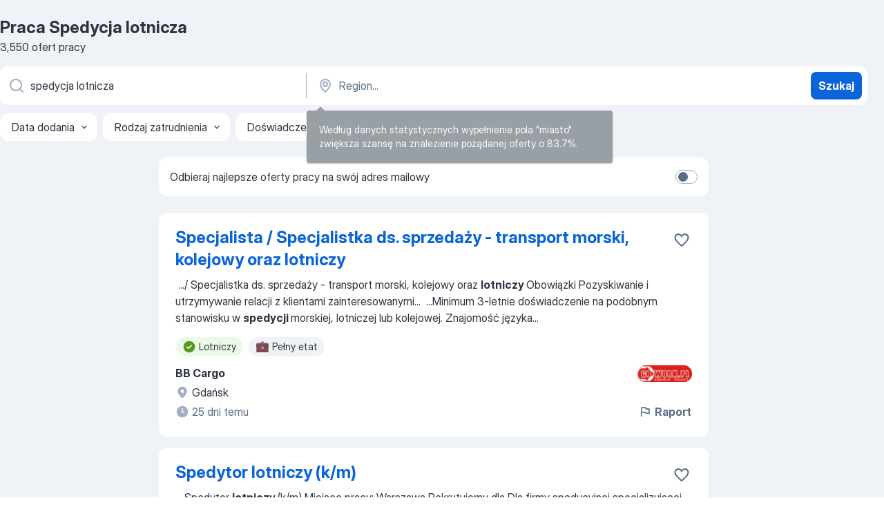

--- FILE ---
content_type: text/html
request_url: https://pl.jooble.org/praca-spedycja-lotnicza
body_size: 93061
content:
<!DOCTYPE html><html lang="pl" xmlns="http://www.w3.org/1999/xhtml"><head><meta charset="utf-8"><link data-chunk="app" rel="stylesheet" href="/assets/app.c1fa574e4ad91f89eddd.css"><link data-chunk="SERP" rel="stylesheet" href="/assets/SERP.d3419d0be76724a007d6.css"><meta name="viewport" content="width=device-width,initial-scale=1.0,maximum-scale=5" /><meta property="og:site_name" content="Jooble" /><meta property="og:locale" content="pl" /><meta property="og:type" content="website" /><meta name="msvalidate.01" content="4E93DB804C5CCCD5B3AFF7486D4B2757" /><meta name="format-detection" content="telephone=no"><link rel="preconnect" href="https://www.googletagmanager.com" /><link rel="preconnect" href="https://www.google-analytics.com" /><link rel="dns-prefetch" href="https://www.google.com" /><link rel="dns-prefetch" href="https://apis.google.com" /><link rel="dns-prefetch" href="https://connect.facebook.net" /><link rel="dns-prefetch" href="https://www.facebook.com" /><link href="https://data-pl.jooble.org/assets/fonts/inter-display.css" rel="stylesheet"><link href="https://data-pl.jooble.org/assets/fonts/segoe.css" rel="stylesheet"><link rel="apple-touch-icon" href="/assets/images/favicon/ua/apple-touch-icon.png?v=4" /><link rel="apple-touch-icon" sizes="57x57" href="/assets/images/favicon/ua/apple-touch-icon-57x57.png?v=4" /><link rel="apple-touch-icon" sizes="60x60" href="/assets/images/favicon/ua/apple-touch-icon-60x60.png?v=4" /><link rel="apple-touch-icon" sizes="72x72" href="/assets/images/favicon/ua/apple-touch-icon-72x72.png?v=4" /><link rel="apple-touch-icon" sizes="76x76" href="/assets/images/favicon/ua/apple-touch-icon-76x76.png?v=4" /><link rel="apple-touch-icon" sizes="114x114" href="/assets/images/favicon/ua/apple-touch-icon-114x114.png?v=4" /><link rel="apple-touch-icon" sizes="120x120" href="/assets/images/favicon/ua/apple-touch-icon-120x120.png?v=4" /><link rel="apple-touch-icon" sizes="144x144" href="/assets/images/favicon/ua/apple-touch-icon-144x144.png?v=4" /><link rel="apple-touch-icon" sizes="152x152" href="/assets/images/favicon/ua/apple-touch-icon-152x152.png?v=4" /><link rel="apple-touch-icon" sizes="180x180" href="/assets/images/favicon/ua/apple-touch-icon-180x180.png?v=4" /><link rel="icon" type="image/png" sizes="16x16" href="/assets/images/favicon/ua/favicon-16x16.png?v=4"><link rel="icon" type="image/png" sizes="32x32" href="/assets/images/favicon/ua/favicon-32x32.png?v=4"><link rel="icon" type="image/png" sizes="48x48" href="/assets/images/favicon/ua/android-chrome-48x48.png?v=4"><link rel="icon" type="image/png" sizes="96x96" href="/assets/images/favicon/ua/android-chrome-96x96.png?v=4"><link rel="icon" type="image/png" sizes="144x144" href="/assets/images/favicon/ua/android-chrome-144x144.png?v=4"><link rel="icon" type="image/png" sizes="192x192" href="/assets/images/favicon/ua/android-chrome-192x192.png?v=4"><link rel="icon" type="image/png" sizes="194x194" href="/assets/images/favicon/ua/favicon-194x194.png?v=4"><link rel="icon" type="image/png" sizes="256x256" href="/assets/images/favicon/ua/android-chrome-256x256.png?v=4"><link rel="icon" type="image/png" sizes="384x384" href="/assets/images/favicon/ua/android-chrome-384x384.png?v=4"><link rel="icon" type="image/png" sizes="512x512" href="/assets/images/favicon/ua/android-chrome-512x512.png?v=4"><link rel="shortcut icon" type="image/x-icon" href="/assets/images/favicon/ua/favicon-ua.ico?v=4"><link rel="icon" href="/assets/images/favicon/ua/icon.svg?v=4" sizes="any" type="image/svg+xml"><meta name="msapplication-tooltip" content="Jooble"><meta name="msapplication-config" content="/browserconfig.xml"><meta name="msapplication-TileColor" content="#ffffff"><meta name="msapplication-TileImage" content="/assets/images/favicon/ua/mstile-144x144.png?v=4"><meta name="theme-color" content="#ffffff"><meta name="ir-site-verification-token" content="-1337664224"><script type="text/javascript" charset="utf-8">(function(g,o){g[o]=g[o]||function(){(g[o]['q']=g[o]['q']||[]).push(arguments)},g[o]['t']=1*new Date})(window,'_googCsa'); </script><script>!function(){if('PerformanceLongTaskTiming' in window) {var g=window.__tti={e:[]};g.o = new PerformanceObserver(function(l){g.e = g.e.concat(l.getEntries())});g.o.observe({entryTypes:['longtask']})}}();</script><script>!function(){var e,t,n,i,r={passive:!0,capture:!0},a=new Date,o=function(){i=[],t=-1,e=null,f(addEventListener)},c=function(i,r){e||(e=r,t=i,n=new Date,f(removeEventListener),u())},u=function(){if(t>=0&&t<n-a){var r={entryType:"first-input",name:e.type,target:e.target,cancelable:e.cancelable,startTime:e.timeStamp,processingStart:e.timeStamp+t};i.forEach((function(e){e(r)})),i=[]}},s=function(e){if(e.cancelable){var t=(e.timeStamp>1e12?new Date:performance.now())-e.timeStamp;"pointerdown"==e.type?function(e,t){var n=function(){c(e,t),a()},i=function(){a()},a=function(){removeEventListener("pointerup",n,r),removeEventListener("pointercancel",i,r)};addEventListener("pointerup",n,r),addEventListener("pointercancel",i,r)}(t,e):c(t,e)}},f=function(e){["mousedown","keydown","touchstart","pointerdown"].forEach((function(t){return e(t,s,r)}))},p="hidden"===document.visibilityState?0:1/0;addEventListener("visibilitychange",(function e(t){"hidden"===document.visibilityState&&(p=t.timeStamp,removeEventListener("visibilitychange",e,!0))}),!0);o(),self.webVitals={firstInputPolyfill:function(e){i.push(e),u()},resetFirstInputPolyfill:o,get firstHiddenTime(){return p}}}();</script><title data-rh="true">PILNE! Praca: Spedycja lotnicza - Styczeń 2026 - 3550 ofert Pracy - JOOBLE.pl</title><link data-rh="true" rel="canonical" href="https://pl.jooble.org/praca-spedycja-lotnicza"/><link data-rh="true" hreflang="pl-PL" rel="alternate" href="https://pl.jooble.org/praca-spedycja-lotnicza"/><meta data-rh="true" name="keywords" content="Praca Spedycja lotnicza, oferty pracy Spedycja lotnicza, praca, oferty pracy"/><meta data-rh="true" name="description" content="Praca: Spedycja lotnicza. 103.000+ aktualnych ofert pracy. Konkurencyjne wynagrodzenie. Pełny etat, praca tymczasowa, niepełny etat. Powiadomienia o nowych ofertach pracy. Szybko &amp; bezpłatnie. Zacznij nową karierę już teraz!"/><meta data-rh="true" property="og:image" content="/assets/images/open_graph/og_image.png"/><meta data-rh="true" property="og:url" content="https://pl.jooble.org/praca-spedycja-lotnicza"/><meta data-rh="true" property="og:title" content="PILNE! Praca: Spedycja lotnicza - Styczeń 2026 - 3550 ofert Pracy - JOOBLE.pl"/><meta data-rh="true" property="og:description" content="Praca: Spedycja lotnicza. 103.000+ aktualnych ofert pracy. Konkurencyjne wynagrodzenie. Pełny etat, praca tymczasowa, niepełny etat. Powiadomienia o nowych ofertach pracy. Szybko &amp; bezpłatnie. Zacznij nową karierę już teraz!"/><script data-rh="true" type="application/ld+json">{"@context":"https://schema.org","@type":"BreadcrumbList","itemListElement":[[{"@type":"ListItem","position":1,"item":{"@id":"https://pl.jooble.org","name":"Praca"}},{"@type":"ListItem","position":2,"item":{"name":"Spedycja lotnicza"}}]]}</script><script data-rh="true" type="application/ld+json">{"@context":"https://schema.org","@type":"ItemList","numberOfItems":3550,"itemListElement":[[{"@type":"ListItem","position":1,"url":"https://pl.jooble.org/jdp/4756968151875722005"},{"@type":"ListItem","position":2,"url":"https://pl.jooble.org/jdp/4339959858412575881"},{"@type":"ListItem","position":3,"url":"https://pl.jooble.org/jdp/3161991185742469630"},{"@type":"ListItem","position":4,"url":"https://pl.jooble.org/jdp/-6495200304072380132"},{"@type":"ListItem","position":5,"url":"https://pl.jooble.org/jdp/2540054202220976421"},{"@type":"ListItem","position":6,"url":"https://pl.jooble.org/jdp/4881739004534631684"},{"@type":"ListItem","position":7,"url":"https://pl.jooble.org/jdp/-566208629400072506"},{"@type":"ListItem","position":8,"url":"https://pl.jooble.org/jdp/3216652448390903027"},{"@type":"ListItem","position":9,"url":"https://pl.jooble.org/jdp/-8780613581477402216"},{"@type":"ListItem","position":10,"url":"https://pl.jooble.org/jdp/-2163699336501830926"},{"@type":"ListItem","position":11,"url":"https://pl.jooble.org/jdp/-3097729588274965125"},{"@type":"ListItem","position":12,"url":"https://pl.jooble.org/jdp/6413341421169087173"},{"@type":"ListItem","position":13,"url":"https://pl.jooble.org/jdp/5409126792970204817"},{"@type":"ListItem","position":14,"url":"https://pl.jooble.org/jdp/2544651486407855211"},{"@type":"ListItem","position":15,"url":"https://pl.jooble.org/jdp/2877611044357451795"},{"@type":"ListItem","position":16,"url":"https://pl.jooble.org/jdp/-5820920826742620432"},{"@type":"ListItem","position":17,"url":"https://pl.jooble.org/jdp/-1509262481971608689"},{"@type":"ListItem","position":18,"url":"https://pl.jooble.org/jdp/7000617981638879870"},{"@type":"ListItem","position":19,"url":"https://pl.jooble.org/jdp/6060411982321987741"},{"@type":"ListItem","position":20,"url":"https://pl.jooble.org/jdp/1287530363128974258"},{"@type":"ListItem","position":21,"url":"https://pl.jooble.org/jdp/8662467098615227837"},{"@type":"ListItem","position":22,"url":"https://pl.jooble.org/jdp/4887187436184379194"},{"@type":"ListItem","position":23,"url":"https://pl.jooble.org/jdp/-6297099278052070833"},{"@type":"ListItem","position":24,"url":"https://pl.jooble.org/jdp/2778634846414977587"},{"@type":"ListItem","position":25,"url":"https://pl.jooble.org/jdp/3715827394801097643"},{"@type":"ListItem","position":26,"url":"https://pl.jooble.org/jdp/1070615832611453927"},{"@type":"ListItem","position":27,"url":"https://pl.jooble.org/jdp/5496898344526047756"},{"@type":"ListItem","position":28,"url":"https://pl.jooble.org/jdp/-992606897985721627"},{"@type":"ListItem","position":29,"url":"https://pl.jooble.org/jdp/-4655537376125909869"},{"@type":"ListItem","position":30,"url":"https://pl.jooble.org/jdp/-919995225177778999"}]]}</script></head><body ondragstart="return false"><div id="app"><div class="zR2N9v"><div class="_1G2nM4"><div></div><div id="serpContainer" class="_0CG45k"><div class="+MdXgT"><header class="VavEB9"><div class="qD9dwK"><h1 class="_518B8Z">Praca Spedycja lotnicza</h1><div company="p" class="cXVOTD">3550 ofert pracy</div></div><div class=""><form class="CXE+FW" data-test-name="_searchForm"><div class="tXoMlu"><div class="kySr3o EIHqTW"><div class="H-KSNn"><div class="Y6LTZC RKazSn"><div class="_0vIToK"><svg class="BC4g2E abyhUO gexuVd kPZVKg"><use xlink:href="/assets/sprite.1oxueCVBzlo-hocQRlhy.svg#icon-magnifier-usage"></use></svg><input id="input_:R55ioh:" class="_2cXMBT aHpE4r _5sX2B+" placeholder="Szukam oferty pracy..." type="text" spellcheck="false" name="keyword" autoComplete="off" autoCapitalize="off" data-test-name="_searchFormKeywordInput" aria-label="Określ, jakiego rodzaju pracy szukasz" value="spedycja lotnicza"/></div></div></div></div><div class="kySr3o _9+Weu7"><div class="H-KSNn"><div class="Y6LTZC RKazSn"><div class="_0vIToK"><svg class="BC4g2E abyhUO gexuVd kPZVKg"><use xlink:href="/assets/sprite.1oxueCVBzlo-hocQRlhy.svg#icon-map_marker-usage"></use></svg><input id="tbRegion" class="_2cXMBT aHpE4r _5sX2B+" placeholder="Region..." type="text" spellcheck="false" name="region" autoComplete="off" autoCapitalize="off" data-test-name="_searchFormRegionInput" aria-label="Wskaż miasto, w którym szukasz pracy" value=""/></div></div></div></div></div><button type="submit" class="VMdYVt i6dNg1 oUsVL7 xVPKbj ZuTpxY">Szukaj</button></form></div><div class="p7hDF8"><div class="apmZrt" data-test-name="_smartTagsFilter"><div class="wYznI5"><span class="_1apRDx">Data dodania</span><svg class="KaSFrq DuJhnH GM7Sgs _398Jb4"><use xlink:href="/assets/sprite.1oxueCVBzlo-hocQRlhy.svg#icon-chevron_down-usage"></use></svg></div><div class="wYznI5"><span class="_1apRDx">Rodzaj zatrudnienia</span><svg class="KaSFrq DuJhnH GM7Sgs _398Jb4"><use xlink:href="/assets/sprite.1oxueCVBzlo-hocQRlhy.svg#icon-chevron_down-usage"></use></svg></div><div class="wYznI5"><span class="_1apRDx">Doświadczenie zawodowe</span><svg class="KaSFrq DuJhnH GM7Sgs _398Jb4"><use xlink:href="/assets/sprite.1oxueCVBzlo-hocQRlhy.svg#icon-chevron_down-usage"></use></svg></div><div class="wYznI5"><span class="_1apRDx">Lokalizacja</span><svg class="KaSFrq DuJhnH GM7Sgs _398Jb4"><use xlink:href="/assets/sprite.1oxueCVBzlo-hocQRlhy.svg#icon-chevron_down-usage"></use></svg></div><div class="wYznI5"><span class="_1apRDx">Wynagrodzenie</span><svg class="KaSFrq DuJhnH GM7Sgs _398Jb4"><use xlink:href="/assets/sprite.1oxueCVBzlo-hocQRlhy.svg#icon-chevron_down-usage"></use></svg></div></div></div></header><div class="y+s7YY"><div class="Amjssv"><main class="toVmC+" role="main"><div class="NeCPdn" id="topBarContainer"><div class="dKIuea"><div class="pfddcp xPgV1+"><div class="Z7rxKJ"><span class="ahUpuK">Odbieraj najlepsze oferty pracy na swój adres mailowy</span><div class="rV3P9b H6hBvI RDT4pD seXaaO"><input id="SubscriptionSwitcher" type="checkbox" aria-label="SubscriptionSwitcher"/><label for="SubscriptionSwitcher"><span data-switch="pill" data-caption="false"><span data-switch="round"></span></span></label></div></div></div></div></div><div class="bXbgrv" id="serpContent"><div><div class="infinite-scroll-component__outerdiv"><div class="infinite-scroll-component ZbPfXY _serpContentBlock" style="height:auto;overflow:auto;-webkit-overflow-scrolling:touch"><div><ul class="kiBEcn"><li></li><li><div id="4756968151875722005" data-test-name="_jobCard" class="+n4WEb rHG1ci"><div class="_9q4Aij"><h2 class="jA9gFS dUatPc"><a class="_8w9Ce2 tUC4Fj _6i4Nb0 wtCvxI job_card_link" target="_blank" href="https://pl.jooble.org/jdp/4756968151875722005">Specjalista / Specjalistka ds. sprzedaży - transport morski, kolejowy oraz lotniczy</a></h2><div class="_5A-eEY"><div class="Bdpujj"><button type="button" class="ZapzXe _9WpygY XEfYdx JFkX+L vMdXr7 RNbuqd" data-test-name="jobFavoritesButton__4756968151875722005" aria-label="Zapisz ofertę pracy do obserwowanych"><span class="H2e2t1 +gVFyQ"><svg class="KaSFrq JAzKjj _0ng4na"><use xlink:href="/assets/sprite.1oxueCVBzlo-hocQRlhy.svg#icon-heart_outline-usage"></use></svg></span></button></div></div></div><div><div class="QZH8mt"><div class="GEyos4">&nbsp;...<span>/ Specjalistka ds. sprzedaży - transport morski, kolejowy oraz </span><b>lotniczy </b><span>Obowiązki Pozyskiwanie i utrzymywanie relacji z klientami zainteresowanymi</span>...&nbsp;&nbsp;...<span>Minimum 3-letnie doświadczenie na podobnym stanowisku w </span><b>spedycji </b><span>morskiej, lotniczej lub kolejowej. Znajomość języka</span>...&nbsp;</div><div class="rvi8+s"><div class="tXxXy-"><div data-name="lotniczy" data-test-name="_highlightedTag" class="K8ZLnh tag fT460t"><svg class="KaSFrq DuJhnH GeatqJ"><use xlink:href="/assets/sprite.1oxueCVBzlo-hocQRlhy.svg#icon-check_match-usage"></use></svg>Lotniczy</div><div data-name="pelny_etat" data-test-name="_jobTag" class="K8ZLnh tag _7Amkfs"><div class="uE1IG0" style="background-image:url(/assets/images/tagIconsNew/emoji_briefcase.svg)"></div>Pełny etat</div></div></div></div><div class="L4BhzZ wrapper__new_tags_design bLrJMm"><div class="j+648w"><button type="button" class="ZapzXe _9WpygY JFkX+L vMdXr7 _9ofHq7" data-test-name="_reportJobButtonSerp"><span class="H2e2t1 w87w0E"><svg class="KaSFrq xY3sEm _0ng4na cS9jE1"><use xlink:href="/assets/sprite.1oxueCVBzlo-hocQRlhy.svg#icon-flag-usage"></use></svg></span>Raport</button><img src="/css/images/plogo/356.gif" class="yUFQEM" aria-hidden="true" alt="dteCompanyLogo"/></div><div class="E6E0jY"><div class="pXyhD4 VeoRvG"><div class="heru4z"><p class="z6WlhX" data-test-name="_companyName">BB Cargo</p></div></div><div class="blapLw gj1vO6 fhg31q nxYYVJ" tabindex="-1"><svg class="BC4g2E c6AqqO gexuVd kE3ssB DlQ0Ty icon_gray_soft mdorqd"><use xlink:href="/assets/sprite.1oxueCVBzlo-hocQRlhy.svg#icon-map_marker_filled-usage"></use></svg><div class="caption NTRJBV">Gdańsk</div></div><div class="blapLw gj1vO6 fhg31q fGYTou"><svg class="BC4g2E c6AqqO gexuVd kE3ssB DlQ0Ty icon_gray_soft jjtReA"><use xlink:href="/assets/sprite.1oxueCVBzlo-hocQRlhy.svg#icon-clock_filled-usage"></use></svg><div class="caption Vk-5Da">25 dni temu</div></div></div></div></div></div></li><li><div id="4339959858412575881" data-test-name="_jobCard" class="+n4WEb rHG1ci"><div class="_9q4Aij"><h2 class="jA9gFS dUatPc"><a class="_8w9Ce2 tUC4Fj _6i4Nb0 wtCvxI job_card_link" target="_blank" href="https://pl.jooble.org/jdp/4339959858412575881">Spedytor lotniczy (k/m)</a></h2><div class="_5A-eEY"><div class="Bdpujj"><button type="button" class="ZapzXe _9WpygY XEfYdx JFkX+L vMdXr7 RNbuqd" data-test-name="jobFavoritesButton__4339959858412575881" aria-label="Zapisz ofertę pracy do obserwowanych"><span class="H2e2t1 +gVFyQ"><svg class="KaSFrq JAzKjj _0ng4na"><use xlink:href="/assets/sprite.1oxueCVBzlo-hocQRlhy.svg#icon-heart_outline-usage"></use></svg></span></button></div></div></div><div><div class="QZH8mt"><div class="GEyos4">&nbsp;...<span>Spedytor </span><b>lotniczy </b><span>(k/m)
 Miejsce pracy: Warszawa 
 Rekrutujemy dla 
 Dla firmy spedycyjnej specjalizującej się w świadczeniu usług</span>...&nbsp;&nbsp;...<span>morskiego i lotniczego poszukujemy kandydatów/kandydatek do działu </span><b>spedycji </b><span>lotniczej. 
 Twój zakres obowiązków 
 Organizowanie</span>...&nbsp;</div><div class="rvi8+s"><div class="tXxXy-"><div data-name="lotniczy" data-test-name="_highlightedTag" class="K8ZLnh tag fT460t"><svg class="KaSFrq DuJhnH GeatqJ"><use xlink:href="/assets/sprite.1oxueCVBzlo-hocQRlhy.svg#icon-check_match-usage"></use></svg>Lotniczy</div><div data-name="umowa_o_prace" data-test-name="_jobTag" class="K8ZLnh tag _7Amkfs"><div class="uE1IG0" style="background-image:url(/assets/images/tagIconsNew/emoji_briefcase.svg)"></div>Umowa o pracę</div><div data-name="praca_hybrydowa" data-test-name="_jobTag" class="K8ZLnh tag _7Amkfs"><div class="uE1IG0" style="background-image:url(/assets/images/tagIconsNew/emoji_briefcase.svg)"></div>Praca hybrydowa</div><div data-name="praca_tymczasowa" data-test-name="_jobTag" class="K8ZLnh tag _7Amkfs"><div class="uE1IG0" style="background-image:url(/assets/images/tagIconsNew/emoji_briefcase.svg)"></div>Praca tymczasowa</div><div data-name="elastyczne_godziny_pracy" data-test-name="_jobTag" class="K8ZLnh tag _7Amkfs"><div class="uE1IG0" style="background-image:url(/assets/images/tagIconsNew/emoji_tear_off_calendar.svg)"></div>Elastyczne godziny</div></div></div></div><div class="L4BhzZ wrapper__new_tags_design bLrJMm"><div class="j+648w"><button type="button" class="ZapzXe _9WpygY JFkX+L vMdXr7 _9ofHq7" data-test-name="_reportJobButtonSerp"><span class="H2e2t1 w87w0E"><svg class="KaSFrq xY3sEm _0ng4na cS9jE1"><use xlink:href="/assets/sprite.1oxueCVBzlo-hocQRlhy.svg#icon-flag-usage"></use></svg></span>Raport</button><img src="/css/images/plogo/2.gif" class="yUFQEM" aria-hidden="true" alt="dteCompanyLogo"/></div><div class="E6E0jY"><div class="pXyhD4 VeoRvG"><div class="heru4z"><p class="z6WlhX" data-test-name="_companyName">Logart Sp. z o.o.</p></div></div><div class="blapLw gj1vO6 fhg31q nxYYVJ" tabindex="-1"><svg class="BC4g2E c6AqqO gexuVd kE3ssB DlQ0Ty icon_gray_soft mdorqd"><use xlink:href="/assets/sprite.1oxueCVBzlo-hocQRlhy.svg#icon-map_marker_filled-usage"></use></svg><div class="caption NTRJBV">Warszawa</div></div><div class="blapLw gj1vO6 fhg31q fGYTou"><svg class="BC4g2E c6AqqO gexuVd kE3ssB DlQ0Ty icon_gray_soft jjtReA"><use xlink:href="/assets/sprite.1oxueCVBzlo-hocQRlhy.svg#icon-clock_filled-usage"></use></svg><div class="caption Vk-5Da">10 dni temu</div></div></div></div></div></div></li><li><div id="3161991185742469630" data-test-name="_jobCard" class="+n4WEb rHG1ci"><div class="_9q4Aij"><h2 class="jA9gFS dUatPc"><a class="_8w9Ce2 tUC4Fj _6i4Nb0 wtCvxI job_card_link" target="_blank" href="https://pl.jooble.org/jdp/3161991185742469630">Air Freight Forwarder</a></h2><div class="_5A-eEY"><div class="Bdpujj"><button type="button" class="ZapzXe _9WpygY XEfYdx JFkX+L vMdXr7 RNbuqd" data-test-name="jobFavoritesButton__3161991185742469630" aria-label="Zapisz ofertę pracy do obserwowanych"><span class="H2e2t1 +gVFyQ"><svg class="KaSFrq JAzKjj _0ng4na"><use xlink:href="/assets/sprite.1oxueCVBzlo-hocQRlhy.svg#icon-heart_outline-usage"></use></svg></span></button></div></div></div><div><div class="QZH8mt"><div class="GEyos4">&nbsp;...<span>realizacji zleceń spedycyjnych w międzynarodowym transporcie </span><b>lotniczym </b><span>(import, eksport)
 Kontakt z klientami, liniami lotniczymi, agencjami</span>...&nbsp;&nbsp;...<span>i w 100% z kapitałem polskim. Świadczymy usługi w zakresie </span><b>spedycji </b><span>morskiej, lotniczej, kolejowej, transportu drogowego,</span>...&nbsp;</div><div class="rvi8+s"><div class="tXxXy-"><div data-name="lotniczy" data-test-name="_highlightedTag" class="K8ZLnh tag fT460t"><svg class="KaSFrq DuJhnH GeatqJ"><use xlink:href="/assets/sprite.1oxueCVBzlo-hocQRlhy.svg#icon-check_match-usage"></use></svg>Lotniczy</div><div data-name="premia_swiateczna" data-test-name="_jobTag" class="K8ZLnh tag _7Amkfs"><div class="uE1IG0" style="background-image:url(/assets/images/tagIconsNew/emoji_dollar_banknote.svg)"></div>Premia świąteczna</div><div data-name="umowa_o_prace" data-test-name="_jobTag" class="K8ZLnh tag _7Amkfs"><div class="uE1IG0" style="background-image:url(/assets/images/tagIconsNew/emoji_briefcase.svg)"></div>Umowa o pracę</div></div></div></div><div class="L4BhzZ wrapper__new_tags_design bLrJMm"><div class="j+648w"><button type="button" class="ZapzXe _9WpygY JFkX+L vMdXr7 _9ofHq7" data-test-name="_reportJobButtonSerp"><span class="H2e2t1 w87w0E"><svg class="KaSFrq xY3sEm _0ng4na cS9jE1"><use xlink:href="/assets/sprite.1oxueCVBzlo-hocQRlhy.svg#icon-flag-usage"></use></svg></span>Raport</button><img src="/css/images/plogo/2.gif" class="yUFQEM" aria-hidden="true" alt="dteCompanyLogo"/></div><div class="E6E0jY"><div class="pXyhD4 VeoRvG"><div class="heru4z"><p class="z6WlhX" data-test-name="_companyName">Uni-logistics Sp. z o.o.</p></div></div><div class="blapLw gj1vO6 fhg31q nxYYVJ" tabindex="-1"><svg class="BC4g2E c6AqqO gexuVd kE3ssB DlQ0Ty icon_gray_soft mdorqd"><use xlink:href="/assets/sprite.1oxueCVBzlo-hocQRlhy.svg#icon-map_marker_filled-usage"></use></svg><div class="caption NTRJBV">Gdynia</div></div><div class="blapLw gj1vO6 fhg31q fGYTou"><svg class="BC4g2E c6AqqO gexuVd kE3ssB DlQ0Ty icon_gray_soft jjtReA"><use xlink:href="/assets/sprite.1oxueCVBzlo-hocQRlhy.svg#icon-clock_filled-usage"></use></svg><div class="caption Vk-5Da">3 dni temu</div></div></div></div></div></div></li><li><div id="-6495200304072380132" data-test-name="_jobCard" class="+n4WEb rHG1ci"><div class="_9q4Aij"><h2 class="jA9gFS dUatPc"><a class="_8w9Ce2 tUC4Fj _6i4Nb0 wtCvxI job_card_link" target="_blank" href="https://pl.jooble.org/jdp/-6495200304072380132">Spedytor / Spedytorka operacyjno-handlowa (Transport Morski / Lotniczy / Kolejowy)</a></h2><div class="_5A-eEY"><div class="Bdpujj"><button type="button" class="ZapzXe _9WpygY XEfYdx JFkX+L vMdXr7 RNbuqd" data-test-name="jobFavoritesButton__-6495200304072380132" aria-label="Zapisz ofertę pracy do obserwowanych"><span class="H2e2t1 +gVFyQ"><svg class="KaSFrq JAzKjj _0ng4na"><use xlink:href="/assets/sprite.1oxueCVBzlo-hocQRlhy.svg#icon-heart_outline-usage"></use></svg></span></button></div></div></div><div><div class="QZH8mt"><div class="GEyos4">&nbsp;...<span>Spedytor / Spedytorka operacyjno-handlowa (Transport Morski / </span><b>Lotniczy </b><span>/ Kolejowy)
 Miejsce pracy: Warszawa 
 Twój zakres obowiązków</span>...&nbsp;&nbsp;...<span>wyróżnienie w kategorii "Przychody z deklarowanej głównej działalności – </span><b>spedycja </b><span>morska/ oceaniczna"!! Spółka LINKTIS również awansowała o</span>...&nbsp;</div><div class="rvi8+s"><div class="tXxXy-"><div data-name="lotniczy" data-test-name="_highlightedTag" class="K8ZLnh tag fT460t"><svg class="KaSFrq DuJhnH GeatqJ"><use xlink:href="/assets/sprite.1oxueCVBzlo-hocQRlhy.svg#icon-check_match-usage"></use></svg>Lotniczy</div><div data-name="praca_stale" data-test-name="_jobTag" class="K8ZLnh tag _7Amkfs"><div class="uE1IG0" style="background-image:url(/assets/images/tagIconsNew/emoji_briefcase.svg)"></div>Praca stała</div></div></div></div><div class="L4BhzZ wrapper__new_tags_design bLrJMm"><div class="j+648w"><button type="button" class="ZapzXe _9WpygY JFkX+L vMdXr7 _9ofHq7" data-test-name="_reportJobButtonSerp"><span class="H2e2t1 w87w0E"><svg class="KaSFrq xY3sEm _0ng4na cS9jE1"><use xlink:href="/assets/sprite.1oxueCVBzlo-hocQRlhy.svg#icon-flag-usage"></use></svg></span>Raport</button><img src="/css/images/plogo/2.gif" class="yUFQEM" aria-hidden="true" alt="dteCompanyLogo"/></div><div class="E6E0jY"><div class="pXyhD4 VeoRvG"><div class="heru4z"><p class="z6WlhX" data-test-name="_companyName">LINKTIS GLOBAL FORWARDING SPÓŁKA Z OGRANICZONĄ ODPOWIEDZIALN...</p></div></div><div class="blapLw gj1vO6 fhg31q nxYYVJ" tabindex="-1"><svg class="BC4g2E c6AqqO gexuVd kE3ssB DlQ0Ty icon_gray_soft mdorqd"><use xlink:href="/assets/sprite.1oxueCVBzlo-hocQRlhy.svg#icon-map_marker_filled-usage"></use></svg><div class="caption NTRJBV">Warszawa</div></div><div class="blapLw gj1vO6 fhg31q fGYTou"><svg class="BC4g2E c6AqqO gexuVd kE3ssB DlQ0Ty icon_gray_soft jjtReA"><use xlink:href="/assets/sprite.1oxueCVBzlo-hocQRlhy.svg#icon-clock_filled-usage"></use></svg><div class="caption Vk-5Da">22 dni temu</div></div></div></div></div></div></li><li><div id="2540054202220976421" data-test-name="_jobCard" class="+n4WEb rHG1ci"><div class="_9q4Aij"><h2 class="jA9gFS dUatPc"><a class="_8w9Ce2 tUC4Fj _6i4Nb0 wtCvxI job_card_link" target="_blank" href="https://pl.jooble.org/jdp/2540054202220976421">Spedytorka / Spedytor Lotniczy</a></h2><div class="_5A-eEY"><div class="Bdpujj"><button type="button" class="ZapzXe _9WpygY XEfYdx JFkX+L vMdXr7 RNbuqd" data-test-name="jobFavoritesButton__2540054202220976421" aria-label="Zapisz ofertę pracy do obserwowanych"><span class="H2e2t1 +gVFyQ"><svg class="KaSFrq JAzKjj _0ng4na"><use xlink:href="/assets/sprite.1oxueCVBzlo-hocQRlhy.svg#icon-heart_outline-usage"></use></svg></span></button></div></div></div><div><div class="QZH8mt"><div class="GEyos4">&nbsp;...<span>International Cargo to amerykańska firma z branży TSL, działająca na terenie USA, Polski oraz Indii, specjalizująca się w </span><b>spedycji </b><span>morskiej, drogowej i </span><b>lotniczej.</b><span> 
 W związku z planowanym otwarciem oddziału stacjonarnego we Wrocławiu i rozwojem Działu Spedycji Lotniczej</span>...&nbsp;</div><div class="rvi8+s"><div class="tXxXy-"><div data-name="lotniczy" data-test-name="_highlightedTag" class="K8ZLnh tag fT460t"><svg class="KaSFrq DuJhnH GeatqJ"><use xlink:href="/assets/sprite.1oxueCVBzlo-hocQRlhy.svg#icon-check_match-usage"></use></svg>Lotniczy</div><div data-name="umowa_o_prace" data-test-name="_jobTag" class="K8ZLnh tag _7Amkfs"><div class="uE1IG0" style="background-image:url(/assets/images/tagIconsNew/emoji_briefcase.svg)"></div>Umowa o pracę</div></div></div></div><div class="L4BhzZ wrapper__new_tags_design bLrJMm"><div class="j+648w"><button type="button" class="ZapzXe _9WpygY JFkX+L vMdXr7 _9ofHq7" data-test-name="_reportJobButtonSerp"><span class="H2e2t1 w87w0E"><svg class="KaSFrq xY3sEm _0ng4na cS9jE1"><use xlink:href="/assets/sprite.1oxueCVBzlo-hocQRlhy.svg#icon-flag-usage"></use></svg></span>Raport</button></div><div class="E6E0jY"><div class="pXyhD4 VeoRvG"><div class="heru4z"><p class="z6WlhX" data-test-name="_companyName">New Wave International Cargo</p></div></div><div class="blapLw gj1vO6 fhg31q nxYYVJ" tabindex="-1"><svg class="BC4g2E c6AqqO gexuVd kE3ssB DlQ0Ty icon_gray_soft mdorqd"><use xlink:href="/assets/sprite.1oxueCVBzlo-hocQRlhy.svg#icon-map_marker_filled-usage"></use></svg><div class="caption NTRJBV">Wrocław</div></div><div class="blapLw gj1vO6 fhg31q fGYTou"><svg class="BC4g2E c6AqqO gexuVd kE3ssB DlQ0Ty icon_gray_soft jjtReA"><use xlink:href="/assets/sprite.1oxueCVBzlo-hocQRlhy.svg#icon-clock_filled-usage"></use></svg><div class="caption Vk-5Da">6 dni temu</div></div></div></div></div></div></li><li><div id="4881739004534631684" data-test-name="_jobCard" class="+n4WEb rHG1ci"><div class="_9q4Aij"><h2 class="jA9gFS dUatPc"><a class="_8w9Ce2 tUC4Fj _6i4Nb0 wtCvxI job_card_link" target="_blank" href="https://pl.jooble.org/jdp/4881739004534631684">Business Development Manager (spedycja morska / lotnicza)</a></h2><div class="_5A-eEY"><div class="Bdpujj"><button type="button" class="ZapzXe _9WpygY XEfYdx JFkX+L vMdXr7 RNbuqd" data-test-name="jobFavoritesButton__4881739004534631684" aria-label="Zapisz ofertę pracy do obserwowanych"><span class="H2e2t1 +gVFyQ"><svg class="KaSFrq JAzKjj _0ng4na"><use xlink:href="/assets/sprite.1oxueCVBzlo-hocQRlhy.svg#icon-heart_outline-usage"></use></svg></span></button></div></div></div><div><div class="QZH8mt"><div class="GEyos4">&nbsp;...<span>nowych klientów w segmencie logistyki morskiej („Sea Freight”) lub </span><b>lotniczej </b><span>(„Air Freight”) zgodnie z ofertą firmy — transportem</span>...&nbsp;&nbsp;...<span>kompetencje 
 Minimum 2–3 lata doświadczenia w sprzedaży usług </span><b>spedycji </b><span>morskiej lub lotniczej 
 Znajomość procesów związanych z transportem</span>...&nbsp;</div><div class="rvi8+s"><div class="tXxXy-"><div data-name="lotniczy" data-test-name="_highlightedTag" class="K8ZLnh tag fT460t"><svg class="KaSFrq DuJhnH GeatqJ"><use xlink:href="/assets/sprite.1oxueCVBzlo-hocQRlhy.svg#icon-check_match-usage"></use></svg>Lotniczy</div><div data-name="umowa_o_prace" data-test-name="_jobTag" class="K8ZLnh tag _7Amkfs"><div class="uE1IG0" style="background-image:url(/assets/images/tagIconsNew/emoji_briefcase.svg)"></div>Umowa o pracę</div><div data-name="praca_hybrydowa" data-test-name="_jobTag" class="K8ZLnh tag _7Amkfs"><div class="uE1IG0" style="background-image:url(/assets/images/tagIconsNew/emoji_briefcase.svg)"></div>Praca hybrydowa</div></div></div></div><div class="L4BhzZ wrapper__new_tags_design bLrJMm"><div class="j+648w"><button type="button" class="ZapzXe _9WpygY JFkX+L vMdXr7 _9ofHq7" data-test-name="_reportJobButtonSerp"><span class="H2e2t1 w87w0E"><svg class="KaSFrq xY3sEm _0ng4na cS9jE1"><use xlink:href="/assets/sprite.1oxueCVBzlo-hocQRlhy.svg#icon-flag-usage"></use></svg></span>Raport</button></div><div class="E6E0jY"><div class="pXyhD4 VeoRvG"><div class="heru4z"><p class="z6WlhX" data-test-name="_companyName">Sales HR</p></div></div><div class="blapLw gj1vO6 fhg31q nxYYVJ" tabindex="-1"><svg class="BC4g2E c6AqqO gexuVd kE3ssB DlQ0Ty icon_gray_soft mdorqd"><use xlink:href="/assets/sprite.1oxueCVBzlo-hocQRlhy.svg#icon-map_marker_filled-usage"></use></svg><div class="caption NTRJBV">Warszawa</div></div><div class="blapLw gj1vO6 fhg31q fGYTou"><svg class="BC4g2E c6AqqO gexuVd kE3ssB DlQ0Ty icon_gray_soft jjtReA"><use xlink:href="/assets/sprite.1oxueCVBzlo-hocQRlhy.svg#icon-clock_filled-usage"></use></svg><div class="caption Vk-5Da">2 miesięcy temu</div></div></div></div></div></div></li><li><div id="-566208629400072506" data-test-name="_jobCard" class="+n4WEb rHG1ci"><div class="_9q4Aij"><h2 class="jA9gFS dUatPc"><a class="_8w9Ce2 tUC4Fj _6i4Nb0 wtCvxI job_card_link" target="_blank" href="https://pl.jooble.org/jdp/-566208629400072506">MECHANIK LOTNICZY (M/K)</a></h2><div class="_5A-eEY"><div class="Bdpujj"><button type="button" class="ZapzXe _9WpygY XEfYdx JFkX+L vMdXr7 RNbuqd" data-test-name="jobFavoritesButton__-566208629400072506" aria-label="Zapisz ofertę pracy do obserwowanych"><span class="H2e2t1 +gVFyQ"><svg class="KaSFrq JAzKjj _0ng4na"><use xlink:href="/assets/sprite.1oxueCVBzlo-hocQRlhy.svg#icon-heart_outline-usage"></use></svg></span></button></div></div></div><div><div class="QZH8mt"><div class="GEyos4"><span>WOJSKOWE ZAKŁADY </span><b>LOTNICZE </b><span>NR 1 S.A. W ŁODZI Poszukujemy doświadczonych kandydatów/ kandydatek do obsługi i regulacji śmigłowców na stanowisko: MECHANIK LOTNICZY (K/M) Liczba wakatów: 4 MECHANIK LOTNICZY (M/K) Obowiązki demontaż, montaż, naprawy, regulacje i obsługa urządzeń</span>...&nbsp;</div><div class="rvi8+s"><div class="tXxXy-"><div data-name="lotniczy" data-test-name="_highlightedTag" class="K8ZLnh tag fT460t"><svg class="KaSFrq DuJhnH GeatqJ"><use xlink:href="/assets/sprite.1oxueCVBzlo-hocQRlhy.svg#icon-check_match-usage"></use></svg>Lotniczy</div><div data-name="pelny_etat" data-test-name="_jobTag" class="K8ZLnh tag _7Amkfs"><div class="uE1IG0" style="background-image:url(/assets/images/tagIconsNew/emoji_briefcase.svg)"></div>Pełny etat</div><div data-name="umowa_o_prace" data-test-name="_jobTag" class="K8ZLnh tag _7Amkfs"><div class="uE1IG0" style="background-image:url(/assets/images/tagIconsNew/emoji_briefcase.svg)"></div>Umowa o pracę</div></div></div></div><div class="L4BhzZ wrapper__new_tags_design bLrJMm"><div class="j+648w"><button type="button" class="ZapzXe _9WpygY JFkX+L vMdXr7 _9ofHq7" data-test-name="_reportJobButtonSerp"><span class="H2e2t1 w87w0E"><svg class="KaSFrq xY3sEm _0ng4na cS9jE1"><use xlink:href="/assets/sprite.1oxueCVBzlo-hocQRlhy.svg#icon-flag-usage"></use></svg></span>Raport</button><img src="/css/images/plogo/356.gif" class="yUFQEM" aria-hidden="true" alt="dteCompanyLogo"/></div><div class="E6E0jY"><div class="pXyhD4 VeoRvG"><div class="heru4z"><p class="z6WlhX" data-test-name="_companyName">Wojskowe Zakłady Lotnicze</p></div></div><div class="blapLw gj1vO6 fhg31q nxYYVJ" tabindex="-1"><svg class="BC4g2E c6AqqO gexuVd kE3ssB DlQ0Ty icon_gray_soft mdorqd"><use xlink:href="/assets/sprite.1oxueCVBzlo-hocQRlhy.svg#icon-map_marker_filled-usage"></use></svg><div class="caption NTRJBV">Łódź</div></div><div class="blapLw gj1vO6 fhg31q fGYTou"><svg class="BC4g2E c6AqqO gexuVd kE3ssB DlQ0Ty icon_gray_soft jjtReA"><use xlink:href="/assets/sprite.1oxueCVBzlo-hocQRlhy.svg#icon-clock_filled-usage"></use></svg><div class="caption Vk-5Da">2 dni temu</div></div></div></div></div></div></li><li><div class="li6YgU" style="--ew-button-color:#F7F6F2;--ew-button-background-color:#014EFE"></div></li><li></li><li><div id="3216652448390903027" data-test-name="_jobCard" class="+n4WEb rHG1ci"><div class="_9q4Aij"><h2 class="jA9gFS dUatPc"><a class="_8w9Ce2 tUC4Fj _6i4Nb0 wtCvxI job_card_link" target="_blank" href="https://pl.jooble.org/jdp/3216652448390903027">Praca przy sortowaniu wieszaków</a></h2><div class="_5A-eEY"><div class="Bdpujj"><button type="button" class="ZapzXe _9WpygY XEfYdx JFkX+L vMdXr7 RNbuqd" data-test-name="jobFavoritesButton__3216652448390903027" aria-label="Zapisz ofertę pracy do obserwowanych"><span class="H2e2t1 +gVFyQ"><svg class="KaSFrq JAzKjj _0ng4na"><use xlink:href="/assets/sprite.1oxueCVBzlo-hocQRlhy.svg#icon-heart_outline-usage"></use></svg></span></button></div></div></div><div><div class="QZH8mt"><p class="b97WnG">31,4 zł / stawka godzinowa</p><div class="GEyos4">&nbsp;...<span>pracy: Moszna-Parcela (pow. pruszkowski)
 Rekrutujemy dla 
 Globalnego operatora logistyki, firmy, która łączy transport drogowy, </span><b>lotniczy </b><span>i morski z logistyką kontraktową i wyspecjalizowaną logistyką żywności oferując kompleksowe rozwiązania dla klientów na całym</span>...&nbsp;</div><div class="rvi8+s"><div class="tXxXy-"><div data-name="lotniczy" data-test-name="_highlightedTag" class="K8ZLnh tag fT460t"><svg class="KaSFrq DuJhnH GeatqJ"><use xlink:href="/assets/sprite.1oxueCVBzlo-hocQRlhy.svg#icon-check_match-usage"></use></svg>Lotniczy</div><div data-name="praca_stale" data-test-name="_jobTag" class="K8ZLnh tag _7Amkfs"><div class="uE1IG0" style="background-image:url(/assets/images/tagIconsNew/emoji_briefcase.svg)"></div>Praca stała</div><div data-name="system_zmianowy" data-test-name="_jobTag" class="K8ZLnh tag _7Amkfs"><div class="uE1IG0" style="background-image:url(/assets/images/tagIconsNew/emoji_tear_off_calendar.svg)"></div>Praca zmianowa</div><div data-name="2_zmiany" data-test-name="_jobTag" class="K8ZLnh tag _7Amkfs"><div class="uE1IG0" style="background-image:url(/assets/images/tagIconsNew/emoji_tear_off_calendar.svg)"></div>2 zmiany</div></div></div></div><div class="L4BhzZ wrapper__new_tags_design bLrJMm"><div class="j+648w"><button type="button" class="ZapzXe _9WpygY JFkX+L vMdXr7 _9ofHq7" data-test-name="_reportJobButtonSerp"><span class="H2e2t1 w87w0E"><svg class="KaSFrq xY3sEm _0ng4na cS9jE1"><use xlink:href="/assets/sprite.1oxueCVBzlo-hocQRlhy.svg#icon-flag-usage"></use></svg></span>Raport</button><img src="/css/images/plogo/2.gif" class="yUFQEM" aria-hidden="true" alt="dteCompanyLogo"/></div><div class="E6E0jY"><div class="pXyhD4 VeoRvG"><div class="heru4z"><p class="z6WlhX" data-test-name="_companyName">JAGA RECRUITMENT SPÓŁKA Z OGRANICZONĄ ODPOWIEDZIALNOŚCIĄ</p></div></div><div class="blapLw gj1vO6 fhg31q nxYYVJ" tabindex="-1"><svg class="BC4g2E c6AqqO gexuVd kE3ssB DlQ0Ty icon_gray_soft mdorqd"><use xlink:href="/assets/sprite.1oxueCVBzlo-hocQRlhy.svg#icon-map_marker_filled-usage"></use></svg><div class="caption NTRJBV">Moszna-Parcela, gm. Brwinów, Mazowieckie</div></div><div class="blapLw gj1vO6 fhg31q fGYTou"><svg class="BC4g2E c6AqqO gexuVd kE3ssB DlQ0Ty icon_gray_soft jjtReA"><use xlink:href="/assets/sprite.1oxueCVBzlo-hocQRlhy.svg#icon-clock_filled-usage"></use></svg><div class="caption Vk-5Da">7 dni temu</div></div></div></div></div></div></li><li><div id="-8780613581477402216" data-test-name="_jobCard" class="+n4WEb rHG1ci"><div class="_9q4Aij"><h2 class="jA9gFS dUatPc"><a class="_8w9Ce2 tUC4Fj _6i4Nb0 wtCvxI job_card_link" target="_blank" href="https://pl.jooble.org/jdp/-8780613581477402216">Spedytor Lotniczy (k/m)</a></h2><div class="_5A-eEY"><div class="Bdpujj"><button type="button" class="ZapzXe _9WpygY XEfYdx JFkX+L vMdXr7 RNbuqd" data-test-name="jobFavoritesButton__-8780613581477402216" aria-label="Zapisz ofertę pracy do obserwowanych"><span class="H2e2t1 +gVFyQ"><svg class="KaSFrq JAzKjj _0ng4na"><use xlink:href="/assets/sprite.1oxueCVBzlo-hocQRlhy.svg#icon-heart_outline-usage"></use></svg></span></button></div></div></div><div><div class="QZH8mt"><div class="GEyos4">&nbsp;...<span>Spedytor </span><b>Lotniczy </b><span>(k/m)
 Miejsce pracy: Kraków 
 Twój zakres obowiązków 
 Kompleksowa obsługa przesyłek lotniczych 
 Bieżący kontakt handlowy z klientami i podwykonawcami w zakresie realizacji transportów oraz negocjacji stawek 
 Dbanie o wysoką jakość i terminowość</span>...&nbsp;</div><div class="rvi8+s"><div class="tXxXy-"><div data-name="lotniczy" data-test-name="_highlightedTag" class="K8ZLnh tag fT460t"><svg class="KaSFrq DuJhnH GeatqJ"><use xlink:href="/assets/sprite.1oxueCVBzlo-hocQRlhy.svg#icon-check_match-usage"></use></svg>Lotniczy</div><div data-name="umowa_o_prace" data-test-name="_jobTag" class="K8ZLnh tag _7Amkfs"><div class="uE1IG0" style="background-image:url(/assets/images/tagIconsNew/emoji_briefcase.svg)"></div>Umowa o pracę</div><div data-name="elastyczne_godziny_pracy" data-test-name="_jobTag" class="K8ZLnh tag _7Amkfs"><div class="uE1IG0" style="background-image:url(/assets/images/tagIconsNew/emoji_tear_off_calendar.svg)"></div>Elastyczne godziny</div></div></div></div><div class="L4BhzZ wrapper__new_tags_design bLrJMm"><div class="j+648w"><button type="button" class="ZapzXe _9WpygY JFkX+L vMdXr7 _9ofHq7" data-test-name="_reportJobButtonSerp"><span class="H2e2t1 w87w0E"><svg class="KaSFrq xY3sEm _0ng4na cS9jE1"><use xlink:href="/assets/sprite.1oxueCVBzlo-hocQRlhy.svg#icon-flag-usage"></use></svg></span>Raport</button><img src="/css/images/plogo/2.gif" class="yUFQEM" aria-hidden="true" alt="dteCompanyLogo"/></div><div class="E6E0jY"><div class="pXyhD4 VeoRvG"><div class="heru4z"><p class="z6WlhX" data-test-name="_companyName">Expeditors Polska Sp. z o.o.</p></div></div><div class="blapLw gj1vO6 fhg31q nxYYVJ" tabindex="-1"><svg class="BC4g2E c6AqqO gexuVd kE3ssB DlQ0Ty icon_gray_soft mdorqd"><use xlink:href="/assets/sprite.1oxueCVBzlo-hocQRlhy.svg#icon-map_marker_filled-usage"></use></svg><div class="caption NTRJBV">Kraków</div></div><div class="blapLw gj1vO6 fhg31q fGYTou"><svg class="BC4g2E c6AqqO gexuVd kE3ssB DlQ0Ty icon_gray_soft jjtReA"><use xlink:href="/assets/sprite.1oxueCVBzlo-hocQRlhy.svg#icon-clock_filled-usage"></use></svg><div class="caption Vk-5Da">4 dni temu</div></div></div></div></div></div></li><li><div id="-2163699336501830926" data-test-name="_jobCard" class="+n4WEb rHG1ci"><div class="_9q4Aij"><h2 class="jA9gFS dUatPc"><a class="_8w9Ce2 tUC4Fj _6i4Nb0 wtCvxI job_card_link" target="_blank" href="https://pl.jooble.org/jdp/-2163699336501830926">Spedytor Międzynarodowy</a></h2><div class="_5A-eEY"><div class="Bdpujj"><button type="button" class="ZapzXe _9WpygY XEfYdx JFkX+L vMdXr7 RNbuqd" data-test-name="jobFavoritesButton__-2163699336501830926" aria-label="Zapisz ofertę pracy do obserwowanych"><span class="H2e2t1 +gVFyQ"><svg class="KaSFrq JAzKjj _0ng4na"><use xlink:href="/assets/sprite.1oxueCVBzlo-hocQRlhy.svg#icon-heart_outline-usage"></use></svg></span></button></div></div></div><div><div class="QZH8mt"><div class="GEyos4">&nbsp;...<span>jako Spedytor Międzynarodowy. 🚛 Dołączając do nas będziesz miał/a realny wpływ na rozwój oddziału u w największej polskiej cyfrowej </span><b>spedycji.</b><span> 🖥️ Jeśli posiadasz doświadczenie na podobnym stanowisku w obszarze spedycji drogowej międzynarodowej oraz lubisz pracę z</span>...&nbsp;</div><div class="rvi8+s"><div class="tXxXy-"><div data-name="suggested" data-test-name="_highlightedTag" class="K8ZLnh tag fT460t"><svg class="KaSFrq DuJhnH GeatqJ"><use xlink:href="/assets/sprite.1oxueCVBzlo-hocQRlhy.svg#icon-check_match-usage"></use></svg>Zasugerowane</div><div data-name="pelny_etat" data-test-name="_jobTag" class="K8ZLnh tag _7Amkfs"><div class="uE1IG0" style="background-image:url(/assets/images/tagIconsNew/emoji_briefcase.svg)"></div>Pełny etat</div><div data-name="praca_stale" data-test-name="_jobTag" class="K8ZLnh tag _7Amkfs"><div class="uE1IG0" style="background-image:url(/assets/images/tagIconsNew/emoji_briefcase.svg)"></div>Praca stała</div><div data-name="umowa_o_prace" data-test-name="_jobTag" class="K8ZLnh tag _7Amkfs"><div class="uE1IG0" style="background-image:url(/assets/images/tagIconsNew/emoji_briefcase.svg)"></div>Umowa o pracę</div></div></div></div><div class="L4BhzZ wrapper__new_tags_design bLrJMm"><div class="j+648w"><button type="button" class="ZapzXe _9WpygY JFkX+L vMdXr7 _9ofHq7" data-test-name="_reportJobButtonSerp"><span class="H2e2t1 w87w0E"><svg class="KaSFrq xY3sEm _0ng4na cS9jE1"><use xlink:href="/assets/sprite.1oxueCVBzlo-hocQRlhy.svg#icon-flag-usage"></use></svg></span>Raport</button><img src="/css/images/plogo/356.gif" class="yUFQEM" aria-hidden="true" alt="dteCompanyLogo"/></div><div class="E6E0jY"><div class="pXyhD4 VeoRvG"><div class="heru4z"><p class="z6WlhX" data-test-name="_companyName">Adar w Gdańsku</p></div></div><div class="blapLw gj1vO6 fhg31q nxYYVJ" tabindex="-1"><svg class="BC4g2E c6AqqO gexuVd kE3ssB DlQ0Ty icon_gray_soft mdorqd"><use xlink:href="/assets/sprite.1oxueCVBzlo-hocQRlhy.svg#icon-map_marker_filled-usage"></use></svg><div class="caption NTRJBV">Warszawa</div></div><div class="blapLw gj1vO6 fhg31q fGYTou"><svg class="BC4g2E c6AqqO gexuVd kE3ssB DlQ0Ty icon_gray_soft jjtReA"><use xlink:href="/assets/sprite.1oxueCVBzlo-hocQRlhy.svg#icon-clock_filled-usage"></use></svg><div class="caption Vk-5Da">17 dni temu</div></div></div></div></div></div></li><li><div id="-3097729588274965125" data-test-name="_jobCard" class="+n4WEb rHG1ci"><div class="_9q4Aij"><h2 class="jA9gFS dUatPc"><a class="_8w9Ce2 tUC4Fj _6i4Nb0 wtCvxI job_card_link" target="_blank" href="https://pl.jooble.org/jdp/-3097729588274965125">Specjalista / Specjalistka ds. spedycji międzynarodowej</a></h2><div class="_5A-eEY"><div class="Bdpujj"><button type="button" class="ZapzXe _9WpygY XEfYdx JFkX+L vMdXr7 RNbuqd" data-test-name="jobFavoritesButton__-3097729588274965125" aria-label="Zapisz ofertę pracy do obserwowanych"><span class="H2e2t1 +gVFyQ"><svg class="KaSFrq JAzKjj _0ng4na"><use xlink:href="/assets/sprite.1oxueCVBzlo-hocQRlhy.svg#icon-heart_outline-usage"></use></svg></span></button></div></div></div><div><div class="QZH8mt"><p class="b97WnG">4806 - 30000 zł</p><div class="GEyos4">&nbsp;...<span>Specjalista / Specjalistka ds. </span><b>spedycji </b><span>międzynarodowej 
 Miejsce pracy: Gdynia 
 Twój zakres obowiązków 
 Aktywne pozyskiwanie nowych klientów i ładunków transportowych, 
 Aktywne pozyskiwanie przewoźników, 
 Sprzedaż pozyskanych ładunków na giełdach transportowych</span>...&nbsp;</div><div class="rvi8+s"><div class="tXxXy-"><div data-name="suggested" data-test-name="_highlightedTag" class="K8ZLnh tag fT460t"><svg class="KaSFrq DuJhnH GeatqJ"><use xlink:href="/assets/sprite.1oxueCVBzlo-hocQRlhy.svg#icon-check_match-usage"></use></svg>Zasugerowane</div><div data-name="praca_hybrydowa" data-test-name="_jobTag" class="K8ZLnh tag _7Amkfs"><div class="uE1IG0" style="background-image:url(/assets/images/tagIconsNew/emoji_briefcase.svg)"></div>Praca hybrydowa</div></div></div></div><div class="L4BhzZ wrapper__new_tags_design bLrJMm"><div class="j+648w"><button type="button" class="ZapzXe _9WpygY JFkX+L vMdXr7 _9ofHq7" data-test-name="_reportJobButtonSerp"><span class="H2e2t1 w87w0E"><svg class="KaSFrq xY3sEm _0ng4na cS9jE1"><use xlink:href="/assets/sprite.1oxueCVBzlo-hocQRlhy.svg#icon-flag-usage"></use></svg></span>Raport</button><img src="/css/images/plogo/2.gif" class="yUFQEM" aria-hidden="true" alt="dteCompanyLogo"/></div><div class="E6E0jY"><div class="pXyhD4 VeoRvG"><div class="heru4z"><p class="z6WlhX" data-test-name="_companyName">EXPORTSY sp. z o.o.</p></div></div><div class="blapLw gj1vO6 fhg31q nxYYVJ" tabindex="-1"><svg class="BC4g2E c6AqqO gexuVd kE3ssB DlQ0Ty icon_gray_soft mdorqd"><use xlink:href="/assets/sprite.1oxueCVBzlo-hocQRlhy.svg#icon-map_marker_filled-usage"></use></svg><div class="caption NTRJBV">Gdynia</div></div><div class="blapLw gj1vO6 fhg31q fGYTou"><svg class="BC4g2E c6AqqO gexuVd kE3ssB DlQ0Ty icon_gray_soft jjtReA"><use xlink:href="/assets/sprite.1oxueCVBzlo-hocQRlhy.svg#icon-clock_filled-usage"></use></svg><div class="caption Vk-5Da">14 dni temu</div></div></div></div></div></div></li><li><div id="6413341421169087173" data-test-name="_jobCard" class="+n4WEb rHG1ci"><div class="_9q4Aij"><h2 class="jA9gFS dUatPc"><a class="_8w9Ce2 tUC4Fj _6i4Nb0 wtCvxI job_card_link" target="_blank" href="https://pl.jooble.org/jdp/6413341421169087173">Spedytor drogowy</a></h2><div class="_5A-eEY"><div class="Bdpujj"><button type="button" class="ZapzXe _9WpygY XEfYdx JFkX+L vMdXr7 RNbuqd" data-test-name="jobFavoritesButton__6413341421169087173" aria-label="Zapisz ofertę pracy do obserwowanych"><span class="H2e2t1 +gVFyQ"><svg class="KaSFrq JAzKjj _0ng4na"><use xlink:href="/assets/sprite.1oxueCVBzlo-hocQRlhy.svg#icon-heart_outline-usage"></use></svg></span></button></div></div></div><div><div class="QZH8mt"><div class="GEyos4">&nbsp;...<span>WYMAGANIA: 
 Doświadczenia w pracy w branży transportowo – spedycyjnej 
 Gotowość do zdobywania wiedzy w zakresie transportu i </span><b>spedycji </b><span>
 Entuzjazmu, zaangażowania w pracy 
 Pracowitości i ukierunkowania na realizację celów 
 dobrej organizacji pracy, umiejętności</span>...&nbsp;</div><div class="rvi8+s"><div class="tXxXy-"><div data-name="suggested" data-test-name="_highlightedTag" class="K8ZLnh tag fT460t"><svg class="KaSFrq DuJhnH GeatqJ"><use xlink:href="/assets/sprite.1oxueCVBzlo-hocQRlhy.svg#icon-check_match-usage"></use></svg>Zasugerowane</div></div></div></div><div class="L4BhzZ wrapper__new_tags_design bLrJMm"><div class="j+648w"><button type="button" class="ZapzXe _9WpygY JFkX+L vMdXr7 _9ofHq7" data-test-name="_reportJobButtonSerp"><span class="H2e2t1 w87w0E"><svg class="KaSFrq xY3sEm _0ng4na cS9jE1"><use xlink:href="/assets/sprite.1oxueCVBzlo-hocQRlhy.svg#icon-flag-usage"></use></svg></span>Raport</button><img src="/css/images/plogo/316.gif" class="yUFQEM" aria-hidden="true" alt="dteCompanyLogo"/></div><div class="E6E0jY"><div class="pXyhD4 VeoRvG"><div class="heru4z"><p class="z6WlhX" data-test-name="_companyName">Fortis Logistics Sp. z o.o. Sp. k.</p></div></div><div class="blapLw gj1vO6 fhg31q nxYYVJ" tabindex="-1"><svg class="BC4g2E c6AqqO gexuVd kE3ssB DlQ0Ty icon_gray_soft mdorqd"><use xlink:href="/assets/sprite.1oxueCVBzlo-hocQRlhy.svg#icon-map_marker_filled-usage"></use></svg><div class="caption NTRJBV">Kraków</div></div><div class="blapLw gj1vO6 fhg31q fGYTou"><svg class="BC4g2E c6AqqO gexuVd kE3ssB DlQ0Ty icon_gray_soft jjtReA"><use xlink:href="/assets/sprite.1oxueCVBzlo-hocQRlhy.svg#icon-clock_filled-usage"></use></svg><div class="caption Vk-5Da">3 dni temu</div></div></div></div></div></div></li><li><div id="5409126792970204817" data-test-name="_jobCard" class="+n4WEb rHG1ci"><div class="_9q4Aij"><h2 class="jA9gFS dUatPc"><a class="_8w9Ce2 tUC4Fj _6i4Nb0 wtCvxI job_card_link" target="_blank" href="https://pl.jooble.org/jdp/5409126792970204817">Spedytor międzynarodowy</a></h2><div class="_5A-eEY"><div class="Bdpujj"><button type="button" class="ZapzXe _9WpygY XEfYdx JFkX+L vMdXr7 RNbuqd" data-test-name="jobFavoritesButton__5409126792970204817" aria-label="Zapisz ofertę pracy do obserwowanych"><span class="H2e2t1 +gVFyQ"><svg class="KaSFrq JAzKjj _0ng4na"><use xlink:href="/assets/sprite.1oxueCVBzlo-hocQRlhy.svg#icon-heart_outline-usage"></use></svg></span></button></div></div></div><div><div class="QZH8mt"><div class="GEyos4"><span>Informacje o ofercie pracy 🚛 Szukamy Spedytora Międzynarodowego / Team Leadera Działu </span><b>Spedycji!</b><span> PLUK Group Sp. z o.o. - stabilny partner dla ambitnych spedytorów. Masz doświadczenie w spedycji? Znasz rynek i klientów, z którymi współpracujesz od lat? Jeśli chcesz rozwijać</span>...&nbsp;</div><div class="rvi8+s"><div class="tXxXy-"><div data-name="suggested" data-test-name="_highlightedTag" class="K8ZLnh tag fT460t"><svg class="KaSFrq DuJhnH GeatqJ"><use xlink:href="/assets/sprite.1oxueCVBzlo-hocQRlhy.svg#icon-check_match-usage"></use></svg>Zasugerowane</div><div data-name="pelny_etat" data-test-name="_jobTag" class="K8ZLnh tag _7Amkfs"><div class="uE1IG0" style="background-image:url(/assets/images/tagIconsNew/emoji_briefcase.svg)"></div>Pełny etat</div><div data-name="praca_hybrydowa" data-test-name="_jobTag" class="K8ZLnh tag _7Amkfs"><div class="uE1IG0" style="background-image:url(/assets/images/tagIconsNew/emoji_briefcase.svg)"></div>Praca hybrydowa</div><div data-name="praca_zdalna" data-test-name="_jobTag" class="K8ZLnh tag _7Amkfs"><div class="uE1IG0" style="background-image:url(/assets/images/tagIconsNew/emoji_globe.svg)"></div>Praca zdalna</div></div></div></div><div class="L4BhzZ wrapper__new_tags_design bLrJMm"><div class="j+648w"><button type="button" class="ZapzXe _9WpygY JFkX+L vMdXr7 _9ofHq7" data-test-name="_reportJobButtonSerp"><span class="H2e2t1 w87w0E"><svg class="KaSFrq xY3sEm _0ng4na cS9jE1"><use xlink:href="/assets/sprite.1oxueCVBzlo-hocQRlhy.svg#icon-flag-usage"></use></svg></span>Raport</button><img src="/css/images/plogo/356.gif" class="yUFQEM" aria-hidden="true" alt="dteCompanyLogo"/></div><div class="E6E0jY"><div class="pXyhD4 VeoRvG"><div class="heru4z"><p class="z6WlhX" data-test-name="_companyName">Pluk Group</p></div></div><div class="blapLw gj1vO6 fhg31q nxYYVJ" tabindex="-1"><svg class="BC4g2E c6AqqO gexuVd kE3ssB DlQ0Ty icon_gray_soft mdorqd"><use xlink:href="/assets/sprite.1oxueCVBzlo-hocQRlhy.svg#icon-map_marker_filled-usage"></use></svg><div class="caption NTRJBV">Poznań</div></div><div class="blapLw gj1vO6 fhg31q fGYTou"><svg class="BC4g2E c6AqqO gexuVd kE3ssB DlQ0Ty icon_gray_soft jjtReA"><use xlink:href="/assets/sprite.1oxueCVBzlo-hocQRlhy.svg#icon-clock_filled-usage"></use></svg><div class="caption Vk-5Da">21 dni temu</div></div></div></div></div></div></li><li><div id="2544651486407855211" data-test-name="_jobCard" class="+n4WEb rHG1ci"><div class="_9q4Aij"><h2 class="jA9gFS dUatPc"><a class="_8w9Ce2 tUC4Fj _6i4Nb0 wtCvxI job_card_link" target="_blank" href="https://pl.jooble.org/jdp/2544651486407855211">Aviation Portfolio Delivery Director</a></h2><div class="_5A-eEY"><div class="Bdpujj"><button type="button" class="ZapzXe _9WpygY XEfYdx JFkX+L vMdXr7 RNbuqd" data-test-name="jobFavoritesButton__2544651486407855211" aria-label="Zapisz ofertę pracy do obserwowanych"><span class="H2e2t1 +gVFyQ"><svg class="KaSFrq JAzKjj _0ng4na"><use xlink:href="/assets/sprite.1oxueCVBzlo-hocQRlhy.svg#icon-heart_outline-usage"></use></svg></span></button></div></div></div><div><div class="QZH8mt"><div class="GEyos4">A leading technology company is seeking a Principal to oversee a portfolio of aviation projects. You will leverage your 10-15 years of experience and leadership skills to manage large teams, ensure financial performance, and engage with clients. With an emphasis on agile...</div><div class="rvi8+s"><div class="tXxXy-"><div data-name="lotniczy" data-test-name="_highlightedTag" class="K8ZLnh tag fT460t"><svg class="KaSFrq DuJhnH GeatqJ"><use xlink:href="/assets/sprite.1oxueCVBzlo-hocQRlhy.svg#icon-check_match-usage"></use></svg>Lotniczy</div></div></div></div><div class="L4BhzZ wrapper__new_tags_design bLrJMm"><div class="j+648w"><button type="button" class="ZapzXe _9WpygY JFkX+L vMdXr7 _9ofHq7" data-test-name="_reportJobButtonSerp"><span class="H2e2t1 w87w0E"><svg class="KaSFrq xY3sEm _0ng4na cS9jE1"><use xlink:href="/assets/sprite.1oxueCVBzlo-hocQRlhy.svg#icon-flag-usage"></use></svg></span>Raport</button><img src="/css/images/plogo/16219.gif" class="yUFQEM" aria-hidden="true" alt="dteCompanyLogo"/></div><div class="E6E0jY"><div class="pXyhD4 VeoRvG"><div class="heru4z"><p class="z6WlhX" data-test-name="_companyName">GlobalLogic</p></div></div><div class="blapLw gj1vO6 fhg31q nxYYVJ" tabindex="-1"><svg class="BC4g2E c6AqqO gexuVd kE3ssB DlQ0Ty icon_gray_soft mdorqd"><use xlink:href="/assets/sprite.1oxueCVBzlo-hocQRlhy.svg#icon-map_marker_filled-usage"></use></svg><div class="caption NTRJBV">Śląskie</div></div><div class="blapLw gj1vO6 fhg31q fGYTou"><svg class="BC4g2E c6AqqO gexuVd kE3ssB DlQ0Ty icon_gray_soft jjtReA"><use xlink:href="/assets/sprite.1oxueCVBzlo-hocQRlhy.svg#icon-clock_filled-usage"></use></svg><div class="caption Vk-5Da">1 dzień temu</div></div></div></div></div></div></li><li><div id="2877611044357451795" data-test-name="_jobCard" class="+n4WEb rHG1ci"><div class="_9q4Aij"><h2 class="jA9gFS dUatPc"><a class="_8w9Ce2 tUC4Fj _6i4Nb0 wtCvxI job_card_link" target="_blank" href="https://pl.jooble.org/jdp/2877611044357451795">Operator - ustawiacz maszyn (K/M)</a></h2><div class="_5A-eEY"><div class="Bdpujj"><button type="button" class="ZapzXe _9WpygY XEfYdx JFkX+L vMdXr7 RNbuqd" data-test-name="jobFavoritesButton__2877611044357451795" aria-label="Zapisz ofertę pracy do obserwowanych"><span class="H2e2t1 +gVFyQ"><svg class="KaSFrq JAzKjj _0ng4na"><use xlink:href="/assets/sprite.1oxueCVBzlo-hocQRlhy.svg#icon-heart_outline-usage"></use></svg></span></button></div></div></div><div><div class="QZH8mt"><div class="GEyos4">&nbsp;...<span>Nasze sprężyny wnoszą istotny wkład w przemysł motoryzacyjny, przemysł AGD, segment bram przemysłowych, a także w przemysł kolejowy i </span><b>lotniczy.</b><span> Nasi Klienci od dziesięcioleci cenią naszą siłę innowacyjności, naszą wiedzę i niezawodność, co ostatnio wykazaliśmy także w</span>...&nbsp;</div><div class="rvi8+s"><div class="tXxXy-"><div data-name="lotniczy" data-test-name="_highlightedTag" class="K8ZLnh tag fT460t"><svg class="KaSFrq DuJhnH GeatqJ"><use xlink:href="/assets/sprite.1oxueCVBzlo-hocQRlhy.svg#icon-check_match-usage"></use></svg>Lotniczy</div><div data-name="premia_swiateczna" data-test-name="_jobTag" class="K8ZLnh tag _7Amkfs"><div class="uE1IG0" style="background-image:url(/assets/images/tagIconsNew/emoji_dollar_banknote.svg)"></div>Premia świąteczna</div><div data-name="praca_stale" data-test-name="_jobTag" class="K8ZLnh tag _7Amkfs"><div class="uE1IG0" style="background-image:url(/assets/images/tagIconsNew/emoji_briefcase.svg)"></div>Praca stała</div><div data-name="umowa_o_prace" data-test-name="_jobTag" class="K8ZLnh tag _7Amkfs"><div class="uE1IG0" style="background-image:url(/assets/images/tagIconsNew/emoji_briefcase.svg)"></div>Umowa o pracę</div><div data-name="system_zmianowy" data-test-name="_jobTag" class="K8ZLnh tag _7Amkfs"><div class="uE1IG0" style="background-image:url(/assets/images/tagIconsNew/emoji_tear_off_calendar.svg)"></div>Praca zmianowa</div><div data-name="od_poniedzialku_do_piatku" data-test-name="_jobTag" class="K8ZLnh tag _7Amkfs"><div class="uE1IG0" style="background-image:url(/assets/images/tagIconsNew/emoji_tear_off_calendar.svg)"></div>Poniedziałek - Piątek</div><div data-name="3_zmianowym" data-test-name="_jobTag" class="K8ZLnh tag _7Amkfs"><div class="uE1IG0" style="background-image:url(/assets/images/tagIconsNew/emoji_tear_off_calendar.svg)"></div>3 zmiany</div></div></div></div><div class="L4BhzZ wrapper__new_tags_design bLrJMm"><div class="j+648w"><button type="button" class="ZapzXe _9WpygY JFkX+L vMdXr7 _9ofHq7" data-test-name="_reportJobButtonSerp"><span class="H2e2t1 w87w0E"><svg class="KaSFrq xY3sEm _0ng4na cS9jE1"><use xlink:href="/assets/sprite.1oxueCVBzlo-hocQRlhy.svg#icon-flag-usage"></use></svg></span>Raport</button><img src="/css/images/plogo/2.gif" class="yUFQEM" aria-hidden="true" alt="dteCompanyLogo"/></div><div class="E6E0jY"><div class="pXyhD4 VeoRvG"><div class="heru4z"><p class="z6WlhX" data-test-name="_companyName">BRAND SPRINGS POLAND Sp. z o.o.</p></div></div><div class="blapLw gj1vO6 fhg31q nxYYVJ" tabindex="-1"><svg class="BC4g2E c6AqqO gexuVd kE3ssB DlQ0Ty icon_gray_soft mdorqd"><use xlink:href="/assets/sprite.1oxueCVBzlo-hocQRlhy.svg#icon-map_marker_filled-usage"></use></svg><div class="caption NTRJBV">Siemianowice śląskie</div></div><div class="blapLw gj1vO6 fhg31q fGYTou"><svg class="BC4g2E c6AqqO gexuVd kE3ssB DlQ0Ty icon_gray_soft jjtReA"><use xlink:href="/assets/sprite.1oxueCVBzlo-hocQRlhy.svg#icon-clock_filled-usage"></use></svg><div class="caption Vk-5Da">3 dni temu</div></div></div></div></div></div></li><li><div id="-5820920826742620432" data-test-name="_jobCard" class="+n4WEb rHG1ci"><div class="_9q4Aij"><h2 class="jA9gFS dUatPc"><a class="_8w9Ce2 tUC4Fj _6i4Nb0 wtCvxI job_card_link" target="_blank" href="https://pl.jooble.org/jdp/-5820920826742620432">SPEDYTOR/SPEDYTORKA MIĘDZYNARODOWY/WA</a></h2><div class="_5A-eEY"><div class="Bdpujj"><button type="button" class="ZapzXe _9WpygY XEfYdx JFkX+L vMdXr7 RNbuqd" data-test-name="jobFavoritesButton__-5820920826742620432" aria-label="Zapisz ofertę pracy do obserwowanych"><span class="H2e2t1 +gVFyQ"><svg class="KaSFrq JAzKjj _0ng4na"><use xlink:href="/assets/sprite.1oxueCVBzlo-hocQRlhy.svg#icon-heart_outline-usage"></use></svg></span></button></div></div></div><div><div class="QZH8mt"><div class="GEyos4">&nbsp;...<span>relacji biznesowych, Pozyskiwanie nowych przewoźników, Obsługa giełd transportowych, Wymagania Doświadczenia w branży TSL (Transport </span><b>Spedycja </b><span>Logistyka), Znajomości obsługi giełd transportowych, Znajomości języka angielskiego lub niemieckiego, Samodzielności, bardzo</span>...&nbsp;</div><div class="rvi8+s"><div class="tXxXy-"><div data-name="pelny_etat" data-test-name="_jobTag" class="K8ZLnh tag _7Amkfs"><div class="uE1IG0" style="background-image:url(/assets/images/tagIconsNew/emoji_briefcase.svg)"></div>Pełny etat</div><div data-name="praca_stale" data-test-name="_jobTag" class="K8ZLnh tag _7Amkfs"><div class="uE1IG0" style="background-image:url(/assets/images/tagIconsNew/emoji_briefcase.svg)"></div>Praca stała</div><div data-name="umowa_o_prace" data-test-name="_jobTag" class="K8ZLnh tag _7Amkfs"><div class="uE1IG0" style="background-image:url(/assets/images/tagIconsNew/emoji_briefcase.svg)"></div>Umowa o pracę</div></div></div></div><div class="L4BhzZ wrapper__new_tags_design bLrJMm"><div class="j+648w"><button type="button" class="ZapzXe _9WpygY JFkX+L vMdXr7 _9ofHq7" data-test-name="_reportJobButtonSerp"><span class="H2e2t1 w87w0E"><svg class="KaSFrq xY3sEm _0ng4na cS9jE1"><use xlink:href="/assets/sprite.1oxueCVBzlo-hocQRlhy.svg#icon-flag-usage"></use></svg></span>Raport</button><img src="/css/images/plogo/356.gif" class="yUFQEM" aria-hidden="true" alt="dteCompanyLogo"/></div><div class="E6E0jY"><div class="pXyhD4 VeoRvG"><div class="heru4z"><p class="z6WlhX" data-test-name="_companyName">Stefanidis</p></div></div><div class="blapLw gj1vO6 fhg31q nxYYVJ" tabindex="-1"><svg class="BC4g2E c6AqqO gexuVd kE3ssB DlQ0Ty icon_gray_soft mdorqd"><use xlink:href="/assets/sprite.1oxueCVBzlo-hocQRlhy.svg#icon-map_marker_filled-usage"></use></svg><div class="caption NTRJBV">Wrocław</div></div><div class="blapLw gj1vO6 fhg31q fGYTou"><svg class="BC4g2E c6AqqO gexuVd kE3ssB DlQ0Ty icon_gray_soft jjtReA"><use xlink:href="/assets/sprite.1oxueCVBzlo-hocQRlhy.svg#icon-clock_filled-usage"></use></svg><div class="caption Vk-5Da">20 dni temu</div></div></div></div></div></div></li><li><div id="-1509262481971608689" data-test-name="_jobCard" class="+n4WEb rHG1ci"><div class="_9q4Aij"><h2 class="jA9gFS dUatPc"><a class="_8w9Ce2 tUC4Fj _6i4Nb0 wtCvxI job_card_link" target="_blank" href="https://pl.jooble.org/jdp/-1509262481971608689">Specjalista ds. spedycji (M/K)</a></h2><div class="_5A-eEY"><div class="Bdpujj"><button type="button" class="ZapzXe _9WpygY XEfYdx JFkX+L vMdXr7 RNbuqd" data-test-name="jobFavoritesButton__-1509262481971608689" aria-label="Zapisz ofertę pracy do obserwowanych"><span class="H2e2t1 +gVFyQ"><svg class="KaSFrq JAzKjj _0ng4na"><use xlink:href="/assets/sprite.1oxueCVBzlo-hocQRlhy.svg#icon-heart_outline-usage"></use></svg></span></button></div></div></div><div><div class="QZH8mt"><div class="GEyos4">&nbsp;...<span>Specjalista ds. </span><b>spedycji </b><span>(M/K)
 Miejsce pracy: Kalisz 
 Twój zakres obowiązków 
 Regularne kontakty oraz budowanie i utrzymywanie partnerskich relacji z klientami i przewoźnikami. 
 Planowanie i organizowanie transportów. 
 Obsługę spedycji krajowej i/ lub międzynarodowej</span>...&nbsp;</div><div class="rvi8+s"><div class="tXxXy-"><div data-name="umowa_o_prace" data-test-name="_jobTag" class="K8ZLnh tag _7Amkfs"><div class="uE1IG0" style="background-image:url(/assets/images/tagIconsNew/emoji_briefcase.svg)"></div>Umowa o pracę</div><div data-name="1_zmiana" data-test-name="_jobTag" class="K8ZLnh tag _7Amkfs"><div class="uE1IG0" style="background-image:url(/assets/images/tagIconsNew/emoji_tear_off_calendar.svg)"></div>1 zmiana</div></div></div></div><div class="L4BhzZ wrapper__new_tags_design bLrJMm"><div class="j+648w"><button type="button" class="ZapzXe _9WpygY JFkX+L vMdXr7 _9ofHq7" data-test-name="_reportJobButtonSerp"><span class="H2e2t1 w87w0E"><svg class="KaSFrq xY3sEm _0ng4na cS9jE1"><use xlink:href="/assets/sprite.1oxueCVBzlo-hocQRlhy.svg#icon-flag-usage"></use></svg></span>Raport</button><img src="/css/images/plogo/2.gif" class="yUFQEM" aria-hidden="true" alt="dteCompanyLogo"/></div><div class="E6E0jY"><div class="pXyhD4 VeoRvG"><div class="heru4z"><p class="z6WlhX" data-test-name="_companyName">Colian Logistic Sp z o.o.</p></div></div><div class="blapLw gj1vO6 fhg31q nxYYVJ" tabindex="-1"><svg class="BC4g2E c6AqqO gexuVd kE3ssB DlQ0Ty icon_gray_soft mdorqd"><use xlink:href="/assets/sprite.1oxueCVBzlo-hocQRlhy.svg#icon-map_marker_filled-usage"></use></svg><div class="caption NTRJBV">Kalisz</div></div><div class="blapLw gj1vO6 fhg31q fGYTou"><svg class="BC4g2E c6AqqO gexuVd kE3ssB DlQ0Ty icon_gray_soft jjtReA"><use xlink:href="/assets/sprite.1oxueCVBzlo-hocQRlhy.svg#icon-clock_filled-usage"></use></svg><div class="caption Vk-5Da">14 dni temu</div></div></div></div></div></div></li><li><div id="7000617981638879870" data-test-name="_jobCard" class="+n4WEb rHG1ci"><div class="_9q4Aij"><h2 class="jA9gFS dUatPc"><a class="_8w9Ce2 tUC4Fj _6i4Nb0 wtCvxI job_card_link" target="_blank" href="https://pl.jooble.org/jdp/7000617981638879870">ELEKTROMONTER LOTNICZY (K/M)</a></h2><div class="_5A-eEY"><div class="Bdpujj"><button type="button" class="ZapzXe _9WpygY XEfYdx JFkX+L vMdXr7 RNbuqd" data-test-name="jobFavoritesButton__7000617981638879870" aria-label="Zapisz ofertę pracy do obserwowanych"><span class="H2e2t1 +gVFyQ"><svg class="KaSFrq JAzKjj _0ng4na"><use xlink:href="/assets/sprite.1oxueCVBzlo-hocQRlhy.svg#icon-heart_outline-usage"></use></svg></span></button></div></div></div><div><div class="QZH8mt"><div class="GEyos4"><span>WOJSKOWE ZAKŁADY </span><b>LOTNICZE </b><span>NR 1 S.A. W ŁODZI Poszukujemy doświadczonych kandydatów/ kandydatek na stanowisko: ELEKTROMONTER LOTNICZY (K/M) Liczba wakatów: 2 ELEKTROMONTER LOTNICZY (K/M) Obowiązki wykonywanie i montaż wiązek elektrycznych na śmigłowcu, wykonywanie pomiarów</span>...&nbsp;</div><div class="rvi8+s"><div class="tXxXy-"><div data-name="lotniczy" data-test-name="_highlightedTag" class="K8ZLnh tag fT460t"><svg class="KaSFrq DuJhnH GeatqJ"><use xlink:href="/assets/sprite.1oxueCVBzlo-hocQRlhy.svg#icon-check_match-usage"></use></svg>Lotniczy</div><div data-name="pelny_etat" data-test-name="_jobTag" class="K8ZLnh tag _7Amkfs"><div class="uE1IG0" style="background-image:url(/assets/images/tagIconsNew/emoji_briefcase.svg)"></div>Pełny etat</div><div data-name="umowa_o_prace" data-test-name="_jobTag" class="K8ZLnh tag _7Amkfs"><div class="uE1IG0" style="background-image:url(/assets/images/tagIconsNew/emoji_briefcase.svg)"></div>Umowa o pracę</div></div></div></div><div class="L4BhzZ wrapper__new_tags_design bLrJMm"><div class="j+648w"><button type="button" class="ZapzXe _9WpygY JFkX+L vMdXr7 _9ofHq7" data-test-name="_reportJobButtonSerp"><span class="H2e2t1 w87w0E"><svg class="KaSFrq xY3sEm _0ng4na cS9jE1"><use xlink:href="/assets/sprite.1oxueCVBzlo-hocQRlhy.svg#icon-flag-usage"></use></svg></span>Raport</button><img src="/css/images/plogo/356.gif" class="yUFQEM" aria-hidden="true" alt="dteCompanyLogo"/></div><div class="E6E0jY"><div class="pXyhD4 VeoRvG"><div class="heru4z"><p class="z6WlhX" data-test-name="_companyName">Wojskowe Zakłady Lotnicze</p></div></div><div class="blapLw gj1vO6 fhg31q nxYYVJ" tabindex="-1"><svg class="BC4g2E c6AqqO gexuVd kE3ssB DlQ0Ty icon_gray_soft mdorqd"><use xlink:href="/assets/sprite.1oxueCVBzlo-hocQRlhy.svg#icon-map_marker_filled-usage"></use></svg><div class="caption NTRJBV">Łódź</div></div><div class="blapLw gj1vO6 fhg31q fGYTou"><svg class="BC4g2E c6AqqO gexuVd kE3ssB DlQ0Ty icon_gray_soft jjtReA"><use xlink:href="/assets/sprite.1oxueCVBzlo-hocQRlhy.svg#icon-clock_filled-usage"></use></svg><div class="caption Vk-5Da">2 dni temu</div></div></div></div></div></div></li><li><div id="6060411982321987741" data-test-name="_jobCard" class="+n4WEb rHG1ci"><div class="_9q4Aij"><h2 class="jA9gFS dUatPc"><a class="_8w9Ce2 tUC4Fj _6i4Nb0 wtCvxI job_card_link" target="_blank" href="https://pl.jooble.org/jdp/6060411982321987741">Spedytor / Spedytorka</a></h2><div class="_5A-eEY"><div class="Bdpujj"><button type="button" class="ZapzXe _9WpygY XEfYdx JFkX+L vMdXr7 RNbuqd" data-test-name="jobFavoritesButton__6060411982321987741" aria-label="Zapisz ofertę pracy do obserwowanych"><span class="H2e2t1 +gVFyQ"><svg class="KaSFrq JAzKjj _0ng4na"><use xlink:href="/assets/sprite.1oxueCVBzlo-hocQRlhy.svg#icon-heart_outline-usage"></use></svg></span></button></div></div></div><div><div class="QZH8mt"><p class="b97WnG">4806 - 15000 zł</p><div class="GEyos4">&nbsp;...<span>dbanie o wysoki poziom obsługi klienta, 
 realizacja założeń budżetowych i jakościowych. 
 Nasze wymagania 
 doświadczenia w </span><b>spedycji </b><span>lub sprzedaży, 
 rozwinięte zdolności komunikacyjne, planowania i dążenia do celu, 
 chęci rozwoju zawodowego i zaangażowanie,</span>...&nbsp;</div><div class="rvi8+s"></div></div><div class="L4BhzZ wrapper__new_tags_design bLrJMm"><div class="j+648w"><button type="button" class="ZapzXe _9WpygY JFkX+L vMdXr7 _9ofHq7" data-test-name="_reportJobButtonSerp"><span class="H2e2t1 w87w0E"><svg class="KaSFrq xY3sEm _0ng4na cS9jE1"><use xlink:href="/assets/sprite.1oxueCVBzlo-hocQRlhy.svg#icon-flag-usage"></use></svg></span>Raport</button><img src="/css/images/plogo/2.gif" class="yUFQEM" aria-hidden="true" alt="dteCompanyLogo"/></div><div class="E6E0jY"><div class="pXyhD4 VeoRvG"><div class="heru4z"><p class="z6WlhX" data-test-name="_companyName">SCANDI LOGISTICS sp. z o.o.</p></div></div><div class="blapLw gj1vO6 fhg31q nxYYVJ" tabindex="-1"><svg class="BC4g2E c6AqqO gexuVd kE3ssB DlQ0Ty icon_gray_soft mdorqd"><use xlink:href="/assets/sprite.1oxueCVBzlo-hocQRlhy.svg#icon-map_marker_filled-usage"></use></svg><div class="caption NTRJBV">Łódź</div></div><div class="blapLw gj1vO6 fhg31q fGYTou"><svg class="BC4g2E c6AqqO gexuVd kE3ssB DlQ0Ty icon_gray_soft jjtReA"><use xlink:href="/assets/sprite.1oxueCVBzlo-hocQRlhy.svg#icon-clock_filled-usage"></use></svg><div class="caption Vk-5Da">15 dni temu</div></div></div></div></div></div></li><li><div id="1287530363128974258" data-test-name="_jobCard" class="+n4WEb rHG1ci"><div class="_9q4Aij"><h2 class="jA9gFS dUatPc"><a class="_8w9Ce2 tUC4Fj _6i4Nb0 wtCvxI job_card_link" target="_blank" href="https://pl.jooble.org/jdp/1287530363128974258">Spedytor / Spedytorka</a></h2><div class="_5A-eEY"><div class="Bdpujj"><button type="button" class="ZapzXe _9WpygY XEfYdx JFkX+L vMdXr7 RNbuqd" data-test-name="jobFavoritesButton__1287530363128974258" aria-label="Zapisz ofertę pracy do obserwowanych"><span class="H2e2t1 +gVFyQ"><svg class="KaSFrq JAzKjj _0ng4na"><use xlink:href="/assets/sprite.1oxueCVBzlo-hocQRlhy.svg#icon-heart_outline-usage"></use></svg></span></button></div></div></div><div><div class="QZH8mt"><div class="GEyos4">&nbsp;...<span>terminowość 
 utrzymywanie i rozwój pozytywnych relacji z klientami, partnerami biznesowymi 
 Nasze wymagania 
 doświadczenie w </span><b>spedycji </b><span>
 znajomości rynku przewozów międzynarodowych 
 umiejętność obsługi giełd transportowych 
 komunikatywność i umiejętności</span>...&nbsp;</div><div class="rvi8+s"><div class="tXxXy-"><div data-name="praca_stale" data-test-name="_jobTag" class="K8ZLnh tag _7Amkfs"><div class="uE1IG0" style="background-image:url(/assets/images/tagIconsNew/emoji_briefcase.svg)"></div>Praca stała</div><div data-name="praca_hybrydowa" data-test-name="_jobTag" class="K8ZLnh tag _7Amkfs"><div class="uE1IG0" style="background-image:url(/assets/images/tagIconsNew/emoji_briefcase.svg)"></div>Praca hybrydowa</div></div></div></div><div class="L4BhzZ wrapper__new_tags_design bLrJMm"><div class="j+648w"><button type="button" class="ZapzXe _9WpygY JFkX+L vMdXr7 _9ofHq7" data-test-name="_reportJobButtonSerp"><span class="H2e2t1 w87w0E"><svg class="KaSFrq xY3sEm _0ng4na cS9jE1"><use xlink:href="/assets/sprite.1oxueCVBzlo-hocQRlhy.svg#icon-flag-usage"></use></svg></span>Raport</button><img src="/css/images/plogo/2.gif" class="yUFQEM" aria-hidden="true" alt="dteCompanyLogo"/></div><div class="E6E0jY"><div class="pXyhD4 VeoRvG"><div class="heru4z"><p class="z6WlhX" data-test-name="_companyName">SIGMA sp. z o.o.</p></div></div><div class="blapLw gj1vO6 fhg31q nxYYVJ" tabindex="-1"><svg class="BC4g2E c6AqqO gexuVd kE3ssB DlQ0Ty icon_gray_soft mdorqd"><use xlink:href="/assets/sprite.1oxueCVBzlo-hocQRlhy.svg#icon-map_marker_filled-usage"></use></svg><div class="caption NTRJBV">Warszawa</div></div><div class="blapLw gj1vO6 fhg31q fGYTou"><svg class="BC4g2E c6AqqO gexuVd kE3ssB DlQ0Ty icon_gray_soft jjtReA"><use xlink:href="/assets/sprite.1oxueCVBzlo-hocQRlhy.svg#icon-clock_filled-usage"></use></svg><div class="caption Vk-5Da">11 dni temu</div></div></div></div></div></div></li><li><div id="8662467098615227837" data-test-name="_jobCard" class="+n4WEb rHG1ci"><div class="_9q4Aij"><h2 class="jA9gFS dUatPc"><a class="_8w9Ce2 tUC4Fj _6i4Nb0 wtCvxI job_card_link" target="_blank" href="https://pl.jooble.org/jdp/8662467098615227837">Spedytor / Spedytorka</a></h2><div class="_5A-eEY"><div class="Bdpujj"><button type="button" class="ZapzXe _9WpygY XEfYdx JFkX+L vMdXr7 RNbuqd" data-test-name="jobFavoritesButton__8662467098615227837" aria-label="Zapisz ofertę pracy do obserwowanych"><span class="H2e2t1 +gVFyQ"><svg class="KaSFrq JAzKjj _0ng4na"><use xlink:href="/assets/sprite.1oxueCVBzlo-hocQRlhy.svg#icon-heart_outline-usage"></use></svg></span></button></div></div></div><div><div class="QZH8mt"><p class="b97WnG">4900 zł</p><div class="GEyos4">&nbsp;...<span>pieniądze i Ty decydujesz na co je przeznaczysz. 
 O nas 
 Tworzymy nowy oddział w Bydgoszczy!

 Firma działa w sektorze logistyki, </span><b>spedycji </b><span>i transportu. Jej podstawowym profilem jest organizowanie i realizacja usług spedycyjno-transportowych na terenie Polski i Unii</span>...&nbsp;</div><div class="rvi8+s"><div class="tXxXy-"><div data-name="umowa_o_prace" data-test-name="_jobTag" class="K8ZLnh tag _7Amkfs"><div class="uE1IG0" style="background-image:url(/assets/images/tagIconsNew/emoji_briefcase.svg)"></div>Umowa o pracę</div></div></div></div><div class="L4BhzZ wrapper__new_tags_design bLrJMm"><div class="j+648w"><button type="button" class="ZapzXe _9WpygY JFkX+L vMdXr7 _9ofHq7" data-test-name="_reportJobButtonSerp"><span class="H2e2t1 w87w0E"><svg class="KaSFrq xY3sEm _0ng4na cS9jE1"><use xlink:href="/assets/sprite.1oxueCVBzlo-hocQRlhy.svg#icon-flag-usage"></use></svg></span>Raport</button><img src="/css/images/plogo/2.gif" class="yUFQEM" aria-hidden="true" alt="dteCompanyLogo"/></div><div class="E6E0jY"><div class="pXyhD4 VeoRvG"><div class="heru4z"><p class="z6WlhX" data-test-name="_companyName">Targo Polska sp. z o.o.</p></div></div><div class="blapLw gj1vO6 fhg31q nxYYVJ" tabindex="-1"><svg class="BC4g2E c6AqqO gexuVd kE3ssB DlQ0Ty icon_gray_soft mdorqd"><use xlink:href="/assets/sprite.1oxueCVBzlo-hocQRlhy.svg#icon-map_marker_filled-usage"></use></svg><div class="caption NTRJBV">Bydgoszcz</div></div><div class="blapLw gj1vO6 fhg31q fGYTou"><svg class="BC4g2E c6AqqO gexuVd kE3ssB DlQ0Ty icon_gray_soft jjtReA"><use xlink:href="/assets/sprite.1oxueCVBzlo-hocQRlhy.svg#icon-clock_filled-usage"></use></svg><div class="caption Vk-5Da">11 dni temu</div></div></div></div></div></div></li><li><div id="4887187436184379194" data-test-name="_jobCard" class="+n4WEb rHG1ci"><div class="_9q4Aij"><h2 class="jA9gFS dUatPc"><a class="_8w9Ce2 tUC4Fj _6i4Nb0 wtCvxI job_card_link" target="_blank" href="https://pl.jooble.org/jdp/4887187436184379194">Mechanik lotniczy, K/M, (bez języka niemieckiego)</a></h2><div class="_5A-eEY"><div class="Bdpujj"><button type="button" class="ZapzXe _9WpygY XEfYdx JFkX+L vMdXr7 RNbuqd" data-test-name="jobFavoritesButton__4887187436184379194" aria-label="Zapisz ofertę pracy do obserwowanych"><span class="H2e2t1 +gVFyQ"><svg class="KaSFrq JAzKjj _0ng4na"><use xlink:href="/assets/sprite.1oxueCVBzlo-hocQRlhy.svg#icon-heart_outline-usage"></use></svg></span></button></div></div></div><div><div class="QZH8mt"><p class="b97WnG">14700 zł</p><div class="GEyos4">&nbsp;...<span>Mechanik </span><b>lotniczy,</b><span> K/M, (bez języka niemieckiego)
 Miejsce pracy: Gilching-Oberpfaffenhofen 
 Rekrutujemy dla 
 Dla naszego Klienta - certyfikowanego dostawcy Airbusa - poszukujemy kandydatów na stanowisko: 

 Mechanik (przemysł lotniczy)

 Miejsce pracy: Gilching</span>...&nbsp;</div><div class="rvi8+s"><div class="tXxXy-"><div data-name="lotniczy" data-test-name="_highlightedTag" class="K8ZLnh tag fT460t"><svg class="KaSFrq DuJhnH GeatqJ"><use xlink:href="/assets/sprite.1oxueCVBzlo-hocQRlhy.svg#icon-check_match-usage"></use></svg>Lotniczy</div><div data-name="diet" data-test-name="_jobTag" class="K8ZLnh tag _7Amkfs"><div class="uE1IG0" style="background-image:url(/assets/images/tagIconsNew/emoji_dollar_banknote.svg)"></div>Dieta</div><div data-name="premia_swiateczna" data-test-name="_jobTag" class="K8ZLnh tag _7Amkfs"><div class="uE1IG0" style="background-image:url(/assets/images/tagIconsNew/emoji_dollar_banknote.svg)"></div>Premia świąteczna</div><div data-name="praca_stale" data-test-name="_jobTag" class="K8ZLnh tag _7Amkfs"><div class="uE1IG0" style="background-image:url(/assets/images/tagIconsNew/emoji_briefcase.svg)"></div>Praca stała</div><div data-name="system_zmianowy" data-test-name="_jobTag" class="K8ZLnh tag _7Amkfs"><div class="uE1IG0" style="background-image:url(/assets/images/tagIconsNew/emoji_tear_off_calendar.svg)"></div>Praca zmianowa</div><div data-name="od_poniedzialku_do_piatku" data-test-name="_jobTag" class="K8ZLnh tag _7Amkfs"><div class="uE1IG0" style="background-image:url(/assets/images/tagIconsNew/emoji_tear_off_calendar.svg)"></div>Poniedziałek - Piątek</div><div data-name="3_zmianowym" data-test-name="_jobTag" class="K8ZLnh tag _7Amkfs"><div class="uE1IG0" style="background-image:url(/assets/images/tagIconsNew/emoji_tear_off_calendar.svg)"></div>3 zmiany</div></div></div></div><div class="L4BhzZ wrapper__new_tags_design bLrJMm"><div class="j+648w"><button type="button" class="ZapzXe _9WpygY JFkX+L vMdXr7 _9ofHq7" data-test-name="_reportJobButtonSerp"><span class="H2e2t1 w87w0E"><svg class="KaSFrq xY3sEm _0ng4na cS9jE1"><use xlink:href="/assets/sprite.1oxueCVBzlo-hocQRlhy.svg#icon-flag-usage"></use></svg></span>Raport</button><img src="/css/images/plogo/2.gif" class="yUFQEM" aria-hidden="true" alt="dteCompanyLogo"/></div><div class="E6E0jY"><div class="pXyhD4 VeoRvG"><div class="heru4z"><p class="z6WlhX" data-test-name="_companyName">Link2work Sp. z o.o.</p></div></div><div class="blapLw gj1vO6 fhg31q nxYYVJ" tabindex="-1"><svg class="BC4g2E c6AqqO gexuVd kE3ssB DlQ0Ty icon_gray_soft mdorqd"><use xlink:href="/assets/sprite.1oxueCVBzlo-hocQRlhy.svg#icon-map_marker_filled-usage"></use></svg><div class="caption NTRJBV">Zagranica</div></div><div class="blapLw gj1vO6 fhg31q fGYTou"><svg class="BC4g2E c6AqqO gexuVd kE3ssB DlQ0Ty icon_gray_soft jjtReA"><use xlink:href="/assets/sprite.1oxueCVBzlo-hocQRlhy.svg#icon-clock_filled-usage"></use></svg><div class="caption Vk-5Da">3 dni temu</div></div></div></div></div></div></li><li><div id="-6297099278052070833" data-test-name="_jobCard" class="+n4WEb rHG1ci"><div class="_9q4Aij"><h2 class="jA9gFS dUatPc"><a class="_8w9Ce2 tUC4Fj _6i4Nb0 wtCvxI job_card_link" target="_blank" href="https://pl.jooble.org/jdp/-6297099278052070833">Spedytor / Spedytorka</a></h2><div class="_5A-eEY"><div class="Bdpujj"><button type="button" class="ZapzXe _9WpygY XEfYdx JFkX+L vMdXr7 RNbuqd" data-test-name="jobFavoritesButton__-6297099278052070833" aria-label="Zapisz ofertę pracy do obserwowanych"><span class="H2e2t1 +gVFyQ"><svg class="KaSFrq JAzKjj _0ng4na"><use xlink:href="/assets/sprite.1oxueCVBzlo-hocQRlhy.svg#icon-heart_outline-usage"></use></svg></span></button></div></div></div><div><div class="QZH8mt"><p class="b97WnG">6000 - 20000 zł</p><div class="GEyos4">&nbsp;...<span>próbny (masz szansę bez zobowiązań sprawdzić czy to praca dla Ciebie)
~ obszerny system szkoleniowy (ponad 20 modułów; Podstawy </span><b>spedycji,</b><span> Prawo w transporcie, Odpady, ADR i SENT)

 Benefity 
 dofinansowanie nauki języków 
 dofinansowanie szkoleń i kursów 
 służbowy</span>...&nbsp;</div><div class="rvi8+s"><div class="tXxXy-"><div data-name="praca_hybrydowa" data-test-name="_jobTag" class="K8ZLnh tag _7Amkfs"><div class="uE1IG0" style="background-image:url(/assets/images/tagIconsNew/emoji_briefcase.svg)"></div>Praca hybrydowa</div><div data-name="praca_zdalna" data-test-name="_jobTag" class="K8ZLnh tag _7Amkfs"><div class="uE1IG0" style="background-image:url(/assets/images/tagIconsNew/emoji_globe.svg)"></div>Praca zdalna</div></div></div></div><div class="L4BhzZ wrapper__new_tags_design bLrJMm"><div class="j+648w"><button type="button" class="ZapzXe _9WpygY JFkX+L vMdXr7 _9ofHq7" data-test-name="_reportJobButtonSerp"><span class="H2e2t1 w87w0E"><svg class="KaSFrq xY3sEm _0ng4na cS9jE1"><use xlink:href="/assets/sprite.1oxueCVBzlo-hocQRlhy.svg#icon-flag-usage"></use></svg></span>Raport</button><img src="/css/images/plogo/2.gif" class="yUFQEM" aria-hidden="true" alt="dteCompanyLogo"/></div><div class="E6E0jY"><div class="pXyhD4 VeoRvG"><div class="heru4z"><p class="z6WlhX" data-test-name="_companyName">BTS LOGISTYKA Sp. z o.o.</p></div></div><div class="blapLw gj1vO6 fhg31q nxYYVJ" tabindex="-1"><svg class="BC4g2E c6AqqO gexuVd kE3ssB DlQ0Ty icon_gray_soft mdorqd"><use xlink:href="/assets/sprite.1oxueCVBzlo-hocQRlhy.svg#icon-map_marker_filled-usage"></use></svg><div class="caption NTRJBV">Bydgoszcz</div></div><div class="blapLw gj1vO6 fhg31q fGYTou"><svg class="BC4g2E c6AqqO gexuVd kE3ssB DlQ0Ty icon_gray_soft jjtReA"><use xlink:href="/assets/sprite.1oxueCVBzlo-hocQRlhy.svg#icon-clock_filled-usage"></use></svg><div class="caption Vk-5Da">14 dni temu</div></div></div></div></div></div></li><li><div id="2778634846414977587" data-test-name="_jobCard" class="+n4WEb rHG1ci"><div class="_9q4Aij"><h2 class="jA9gFS dUatPc"><a class="_8w9Ce2 tUC4Fj _6i4Nb0 wtCvxI job_card_link" target="_blank" href="https://pl.jooble.org/jdp/2778634846414977587">Spedytor</a></h2><div class="_5A-eEY"><div class="Bdpujj"><button type="button" class="ZapzXe _9WpygY XEfYdx JFkX+L vMdXr7 RNbuqd" data-test-name="jobFavoritesButton__2778634846414977587" aria-label="Zapisz ofertę pracy do obserwowanych"><span class="H2e2t1 +gVFyQ"><svg class="KaSFrq JAzKjj _0ng4na"><use xlink:href="/assets/sprite.1oxueCVBzlo-hocQRlhy.svg#icon-heart_outline-usage"></use></svg></span></button></div></div></div><div><div class="QZH8mt"><div class="GEyos4">&nbsp;...<span>dobroczynne. 
 Wewnętrzne i zewnętrzne szkolenia. 
 Caveral Budnicki i Wspólnicy Sp.k. 
 Jesteśmy firmą z branży TSL (transport, </span><b>spedycja </b><span>i logistyka) działającą na europejskim rynku od 2010 roku. 

 Posiadamy w swoich szeregach specjalistów, których praca, wiedza i</span>...&nbsp;</div><div class="rvi8+s"><div class="tXxXy-"><div data-name="praca_stale" data-test-name="_jobTag" class="K8ZLnh tag _7Amkfs"><div class="uE1IG0" style="background-image:url(/assets/images/tagIconsNew/emoji_briefcase.svg)"></div>Praca stała</div><div data-name="umowa_o_prace" data-test-name="_jobTag" class="K8ZLnh tag _7Amkfs"><div class="uE1IG0" style="background-image:url(/assets/images/tagIconsNew/emoji_briefcase.svg)"></div>Umowa o pracę</div><div data-name="od_poniedzialku_do_piatku" data-test-name="_jobTag" class="K8ZLnh tag _7Amkfs"><div class="uE1IG0" style="background-image:url(/assets/images/tagIconsNew/emoji_tear_off_calendar.svg)"></div>Poniedziałek - Piątek</div></div></div></div><div class="L4BhzZ wrapper__new_tags_design bLrJMm"><div class="j+648w"><button type="button" class="ZapzXe _9WpygY JFkX+L vMdXr7 _9ofHq7" data-test-name="_reportJobButtonSerp"><span class="H2e2t1 w87w0E"><svg class="KaSFrq xY3sEm _0ng4na cS9jE1"><use xlink:href="/assets/sprite.1oxueCVBzlo-hocQRlhy.svg#icon-flag-usage"></use></svg></span>Raport</button><img src="/css/images/plogo/2.gif" class="yUFQEM" aria-hidden="true" alt="dteCompanyLogo"/></div><div class="E6E0jY"><div class="pXyhD4 VeoRvG"><div class="heru4z"><p class="z6WlhX" data-test-name="_companyName">Caveral Budnicki i Wspólnicy Sp.k.</p></div></div><div class="blapLw gj1vO6 fhg31q nxYYVJ" tabindex="-1"><svg class="BC4g2E c6AqqO gexuVd kE3ssB DlQ0Ty icon_gray_soft mdorqd"><use xlink:href="/assets/sprite.1oxueCVBzlo-hocQRlhy.svg#icon-map_marker_filled-usage"></use></svg><div class="caption NTRJBV">Szczecin</div></div><div class="blapLw gj1vO6 fhg31q fGYTou"><svg class="BC4g2E c6AqqO gexuVd kE3ssB DlQ0Ty icon_gray_soft jjtReA"><use xlink:href="/assets/sprite.1oxueCVBzlo-hocQRlhy.svg#icon-clock_filled-usage"></use></svg><div class="caption Vk-5Da">4 dni temu</div></div></div></div></div></div></li><li><div id="3715827394801097643" data-test-name="_jobCard" class="+n4WEb rHG1ci"><div class="_9q4Aij"><h2 class="jA9gFS dUatPc"><a class="_8w9Ce2 tUC4Fj _6i4Nb0 wtCvxI job_card_link" target="_blank" href="https://pl.jooble.org/jdp/3715827394801097643">Starszy/-a Specjalista/-tka ds. spedycji (busy)</a></h2><div class="_5A-eEY"><div class="Bdpujj"><button type="button" class="ZapzXe _9WpygY XEfYdx JFkX+L vMdXr7 RNbuqd" data-test-name="jobFavoritesButton__3715827394801097643" aria-label="Zapisz ofertę pracy do obserwowanych"><span class="H2e2t1 +gVFyQ"><svg class="KaSFrq JAzKjj _0ng4na"><use xlink:href="/assets/sprite.1oxueCVBzlo-hocQRlhy.svg#icon-heart_outline-usage"></use></svg></span></button></div></div></div><div><div class="QZH8mt"><div class="GEyos4">&nbsp;...<span>Starszy/-a Specjalista/-tka ds. </span><b>spedycji </b><span>(busy)
 Miejsce pracy: Gdańsk 
 Twój zakres obowiązków 
 aktywne pozyskiwanie zleceń na transport międzynarodowy i kabotażowy dla busów (do 3,5 DMC); 
 optymalne planowanie i organizowanie tras; 
 monitorowanie przewozu, kontakt</span>...&nbsp;</div><div class="rvi8+s"><div class="tXxXy-"><div data-name="praca_stale" data-test-name="_jobTag" class="K8ZLnh tag _7Amkfs"><div class="uE1IG0" style="background-image:url(/assets/images/tagIconsNew/emoji_briefcase.svg)"></div>Praca stała</div><div data-name="umowa_o_prace" data-test-name="_jobTag" class="K8ZLnh tag _7Amkfs"><div class="uE1IG0" style="background-image:url(/assets/images/tagIconsNew/emoji_briefcase.svg)"></div>Umowa o pracę</div><div data-name="system_zmianowy" data-test-name="_jobTag" class="K8ZLnh tag _7Amkfs"><div class="uE1IG0" style="background-image:url(/assets/images/tagIconsNew/emoji_tear_off_calendar.svg)"></div>Praca zmianowa</div><div data-name="nocna_zmiana" data-test-name="_jobTag" class="K8ZLnh tag _7Amkfs"><div class="uE1IG0" style="background-image:url(/assets/images/tagIconsNew/emoji_tear_off_calendar.svg)"></div>Nocna zmiana</div></div></div></div><div class="L4BhzZ wrapper__new_tags_design bLrJMm"><div class="j+648w"><button type="button" class="ZapzXe _9WpygY JFkX+L vMdXr7 _9ofHq7" data-test-name="_reportJobButtonSerp"><span class="H2e2t1 w87w0E"><svg class="KaSFrq xY3sEm _0ng4na cS9jE1"><use xlink:href="/assets/sprite.1oxueCVBzlo-hocQRlhy.svg#icon-flag-usage"></use></svg></span>Raport</button><img src="/css/images/plogo/2.gif" class="yUFQEM" aria-hidden="true" alt="dteCompanyLogo"/></div><div class="E6E0jY"><div class="pXyhD4 VeoRvG"><div class="heru4z"><p class="z6WlhX" data-test-name="_companyName">ADAR sp. z o.o.</p></div></div><div class="blapLw gj1vO6 fhg31q nxYYVJ" tabindex="-1"><svg class="BC4g2E c6AqqO gexuVd kE3ssB DlQ0Ty icon_gray_soft mdorqd"><use xlink:href="/assets/sprite.1oxueCVBzlo-hocQRlhy.svg#icon-map_marker_filled-usage"></use></svg><div class="caption NTRJBV">Gdańsk</div></div><div class="blapLw gj1vO6 fhg31q fGYTou"><svg class="BC4g2E c6AqqO gexuVd kE3ssB DlQ0Ty icon_gray_soft jjtReA"><use xlink:href="/assets/sprite.1oxueCVBzlo-hocQRlhy.svg#icon-clock_filled-usage"></use></svg><div class="caption Vk-5Da">11 dni temu</div></div></div></div></div></div></li><li><div id="1070615832611453927" data-test-name="_jobCard" class="+n4WEb rHG1ci"><div class="_9q4Aij"><h2 class="jA9gFS dUatPc"><a class="_8w9Ce2 tUC4Fj _6i4Nb0 wtCvxI job_card_link" target="_blank" href="https://pl.jooble.org/jdp/1070615832611453927">Spedytor / Spedytorka</a></h2><div class="_5A-eEY"><div class="Bdpujj"><button type="button" class="ZapzXe _9WpygY XEfYdx JFkX+L vMdXr7 RNbuqd" data-test-name="jobFavoritesButton__1070615832611453927" aria-label="Zapisz ofertę pracy do obserwowanych"><span class="H2e2t1 +gVFyQ"><svg class="KaSFrq JAzKjj _0ng4na"><use xlink:href="/assets/sprite.1oxueCVBzlo-hocQRlhy.svg#icon-heart_outline-usage"></use></svg></span></button></div></div></div><div><div class="QZH8mt"><div class="GEyos4">&nbsp;...<span>angielskiego (lub niemieckiego) w stopniu komunikatywnym. 
 Odporność na stres i umiejętność pracy pod presją czasu. 
 Doświadczenie w </span><b>spedycji </b><span>lub logistyce mile widziane, ale niekonieczne – jesteśmy otwarci na osoby bez doświadczenia, które chcą rozwijać się w branży.</span>...&nbsp;</div><div class="rvi8+s"><div class="tXxXy-"><div data-name="pelny_etat" data-test-name="_jobTag" class="K8ZLnh tag _7Amkfs"><div class="uE1IG0" style="background-image:url(/assets/images/tagIconsNew/emoji_briefcase.svg)"></div>Pełny etat</div></div></div></div><div class="L4BhzZ wrapper__new_tags_design bLrJMm"><div class="j+648w"><button type="button" class="ZapzXe _9WpygY JFkX+L vMdXr7 _9ofHq7" data-test-name="_reportJobButtonSerp"><span class="H2e2t1 w87w0E"><svg class="KaSFrq xY3sEm _0ng4na cS9jE1"><use xlink:href="/assets/sprite.1oxueCVBzlo-hocQRlhy.svg#icon-flag-usage"></use></svg></span>Raport</button><img src="/css/images/plogo/2.gif" class="yUFQEM" aria-hidden="true" alt="dteCompanyLogo"/></div><div class="E6E0jY"><div class="pXyhD4 VeoRvG"><div class="heru4z"><p class="z6WlhX" data-test-name="_companyName">ZIKAR GROUP sp. z o.o.</p></div></div><div class="blapLw gj1vO6 fhg31q nxYYVJ" tabindex="-1"><svg class="BC4g2E c6AqqO gexuVd kE3ssB DlQ0Ty icon_gray_soft mdorqd"><use xlink:href="/assets/sprite.1oxueCVBzlo-hocQRlhy.svg#icon-map_marker_filled-usage"></use></svg><div class="caption NTRJBV">Wolbórz, Łódzkie</div></div><div class="blapLw gj1vO6 fhg31q fGYTou"><svg class="BC4g2E c6AqqO gexuVd kE3ssB DlQ0Ty icon_gray_soft jjtReA"><use xlink:href="/assets/sprite.1oxueCVBzlo-hocQRlhy.svg#icon-clock_filled-usage"></use></svg><div class="caption Vk-5Da">4 dni temu</div></div></div></div></div></div></li><li><div id="5496898344526047756" data-test-name="_jobCard" class="+n4WEb rHG1ci"><div class="_9q4Aij"><h2 class="jA9gFS dUatPc"><a class="_8w9Ce2 tUC4Fj _6i4Nb0 wtCvxI job_card_link" target="_blank" href="https://pl.jooble.org/jdp/5496898344526047756">Spedytor / Spedytorka</a></h2><div class="_5A-eEY"><div class="Bdpujj"><button type="button" class="ZapzXe _9WpygY XEfYdx JFkX+L vMdXr7 RNbuqd" data-test-name="jobFavoritesButton__5496898344526047756" aria-label="Zapisz ofertę pracy do obserwowanych"><span class="H2e2t1 +gVFyQ"><svg class="KaSFrq JAzKjj _0ng4na"><use xlink:href="/assets/sprite.1oxueCVBzlo-hocQRlhy.svg#icon-heart_outline-usage"></use></svg></span></button></div></div></div><div><div class="QZH8mt"><div class="GEyos4">&nbsp;...<span>dostaw 
 Przygotowanie i kontrola dokumentacji transportowej 
 Współpraca z agencjami celnymi 
 Nasze wymagania 
 Doświadczenie w </span><b>spedycji </b><span>międzynarodowej 
 Komunikatywna znajomość języka angielskiego 
 Dobra organizacja pracy i samodzielność 
 Odporność na stres i</span>...&nbsp;</div><div class="rvi8+s"><div class="tXxXy-"><div data-name="praca_stale" data-test-name="_jobTag" class="K8ZLnh tag _7Amkfs"><div class="uE1IG0" style="background-image:url(/assets/images/tagIconsNew/emoji_briefcase.svg)"></div>Praca stała</div><div data-name="umowa_o_prace" data-test-name="_jobTag" class="K8ZLnh tag _7Amkfs"><div class="uE1IG0" style="background-image:url(/assets/images/tagIconsNew/emoji_briefcase.svg)"></div>Umowa o pracę</div></div></div></div><div class="L4BhzZ wrapper__new_tags_design bLrJMm"><div class="j+648w"><button type="button" class="ZapzXe _9WpygY JFkX+L vMdXr7 _9ofHq7" data-test-name="_reportJobButtonSerp"><span class="H2e2t1 w87w0E"><svg class="KaSFrq xY3sEm _0ng4na cS9jE1"><use xlink:href="/assets/sprite.1oxueCVBzlo-hocQRlhy.svg#icon-flag-usage"></use></svg></span>Raport</button><img src="/css/images/plogo/2.gif" class="yUFQEM" aria-hidden="true" alt="dteCompanyLogo"/></div><div class="E6E0jY"><div class="pXyhD4 VeoRvG"><div class="heru4z"><p class="z6WlhX" data-test-name="_companyName">SZYBKA SPEDYCJA BOROWSKI MARIUSZ</p></div></div><div class="blapLw gj1vO6 fhg31q nxYYVJ" tabindex="-1"><svg class="BC4g2E c6AqqO gexuVd kE3ssB DlQ0Ty icon_gray_soft mdorqd"><use xlink:href="/assets/sprite.1oxueCVBzlo-hocQRlhy.svg#icon-map_marker_filled-usage"></use></svg><div class="caption NTRJBV">Jastkowice, gm. Pysznica, Podkarpackie</div></div><div class="blapLw gj1vO6 fhg31q fGYTou"><svg class="BC4g2E c6AqqO gexuVd kE3ssB DlQ0Ty icon_gray_soft jjtReA"><use xlink:href="/assets/sprite.1oxueCVBzlo-hocQRlhy.svg#icon-clock_filled-usage"></use></svg><div class="caption Vk-5Da">8 dni temu</div></div></div></div></div></div></li><li><div id="-992606897985721627" data-test-name="_jobCard" class="+n4WEb rHG1ci"><div class="_9q4Aij"><h2 class="jA9gFS dUatPc"><a class="_8w9Ce2 tUC4Fj _6i4Nb0 wtCvxI job_card_link" target="_blank" href="https://pl.jooble.org/jdp/-992606897985721627">Spedytor / Spedytorka (FTL / LTL)</a></h2><div class="_5A-eEY"><div class="Bdpujj"><button type="button" class="ZapzXe _9WpygY XEfYdx JFkX+L vMdXr7 RNbuqd" data-test-name="jobFavoritesButton__-992606897985721627" aria-label="Zapisz ofertę pracy do obserwowanych"><span class="H2e2t1 +gVFyQ"><svg class="KaSFrq JAzKjj _0ng4na"><use xlink:href="/assets/sprite.1oxueCVBzlo-hocQRlhy.svg#icon-heart_outline-usage"></use></svg></span></button></div></div></div><div><div class="QZH8mt"><div class="GEyos4">&nbsp;...<span>Stała współpraca z działem administracji (faktury to nie Twój obowiązek). 
 Nasze wymagania 
 Minimum 1 rok doświadczenia w </span><b>spedycji </b><span>międzynarodowej (FTL/LTL) - warunek konieczny 
 Własna baza klientów i/lub sprawdzonych, zaufanych przewoźników 
 Znajomość języka</span>...&nbsp;</div><div class="rvi8+s"><div class="tXxXy-"><div data-name="praca_stale" data-test-name="_jobTag" class="K8ZLnh tag _7Amkfs"><div class="uE1IG0" style="background-image:url(/assets/images/tagIconsNew/emoji_briefcase.svg)"></div>Praca stała</div><div data-name="umowa_o_prace" data-test-name="_jobTag" class="K8ZLnh tag _7Amkfs"><div class="uE1IG0" style="background-image:url(/assets/images/tagIconsNew/emoji_briefcase.svg)"></div>Umowa o pracę</div><div data-name="praca_zdalna" data-test-name="_jobTag" class="K8ZLnh tag _7Amkfs"><div class="uE1IG0" style="background-image:url(/assets/images/tagIconsNew/emoji_globe.svg)"></div>Praca zdalna</div><div data-name="elastyczne_godziny_pracy" data-test-name="_jobTag" class="K8ZLnh tag _7Amkfs"><div class="uE1IG0" style="background-image:url(/assets/images/tagIconsNew/emoji_tear_off_calendar.svg)"></div>Elastyczne godziny</div></div></div></div><div class="L4BhzZ wrapper__new_tags_design bLrJMm"><div class="j+648w"><button type="button" class="ZapzXe _9WpygY JFkX+L vMdXr7 _9ofHq7" data-test-name="_reportJobButtonSerp"><span class="H2e2t1 w87w0E"><svg class="KaSFrq xY3sEm _0ng4na cS9jE1"><use xlink:href="/assets/sprite.1oxueCVBzlo-hocQRlhy.svg#icon-flag-usage"></use></svg></span>Raport</button><img src="/css/images/plogo/2.gif" class="yUFQEM" aria-hidden="true" alt="dteCompanyLogo"/></div><div class="E6E0jY"><div class="pXyhD4 VeoRvG"><div class="heru4z"><p class="z6WlhX" data-test-name="_companyName">INTRAWER sp. z o.o.</p></div></div><div class="blapLw gj1vO6 fhg31q nxYYVJ" tabindex="-1"><svg class="BC4g2E c6AqqO gexuVd kE3ssB DlQ0Ty icon_gray_soft mdorqd"><use xlink:href="/assets/sprite.1oxueCVBzlo-hocQRlhy.svg#icon-map_marker_filled-usage"></use></svg><div class="caption NTRJBV">Nowa Sól, Lubuskie</div></div><div class="blapLw gj1vO6 fhg31q fGYTou"><svg class="BC4g2E c6AqqO gexuVd kE3ssB DlQ0Ty icon_gray_soft jjtReA"><use xlink:href="/assets/sprite.1oxueCVBzlo-hocQRlhy.svg#icon-clock_filled-usage"></use></svg><div class="caption Vk-5Da">23 dni temu</div></div></div></div></div></div></li><li><div id="-4655537376125909869" data-test-name="_jobCard" class="+n4WEb rHG1ci"><div class="_9q4Aij"><h2 class="jA9gFS dUatPc"><a class="_8w9Ce2 tUC4Fj _6i4Nb0 wtCvxI job_card_link" target="_blank" href="https://pl.jooble.org/jdp/-4655537376125909869">Spedytor / Spedytorka</a></h2><div class="_5A-eEY"><div class="Bdpujj"><button type="button" class="ZapzXe _9WpygY XEfYdx JFkX+L vMdXr7 RNbuqd" data-test-name="jobFavoritesButton__-4655537376125909869" aria-label="Zapisz ofertę pracy do obserwowanych"><span class="H2e2t1 +gVFyQ"><svg class="KaSFrq JAzKjj _0ng4na"><use xlink:href="/assets/sprite.1oxueCVBzlo-hocQRlhy.svg#icon-heart_outline-usage"></use></svg></span></button></div></div></div><div><div class="QZH8mt"><div class="GEyos4">&nbsp;...<span>rozwiązywanie bieżących problemów 
- Dbanie o najwyższą jakość obsługi klientów 

 Nasze wymagania 
- Minimum 1 rok doświadczenia w </span><b>spedycji </b><span>międzynarodowej 
- Znajomość obsługi giełd transportowych 
- Osiąganie wysokiej rentowności w pracy na własnych oraz nowo</span>...&nbsp;</div><div class="rvi8+s"><div class="tXxXy-"><div data-name="praca_stale" data-test-name="_jobTag" class="K8ZLnh tag _7Amkfs"><div class="uE1IG0" style="background-image:url(/assets/images/tagIconsNew/emoji_briefcase.svg)"></div>Praca stała</div></div></div></div><div class="L4BhzZ wrapper__new_tags_design bLrJMm"><div class="j+648w"><button type="button" class="ZapzXe _9WpygY JFkX+L vMdXr7 _9ofHq7" data-test-name="_reportJobButtonSerp"><span class="H2e2t1 w87w0E"><svg class="KaSFrq xY3sEm _0ng4na cS9jE1"><use xlink:href="/assets/sprite.1oxueCVBzlo-hocQRlhy.svg#icon-flag-usage"></use></svg></span>Raport</button><img src="/css/images/plogo/2.gif" class="yUFQEM" aria-hidden="true" alt="dteCompanyLogo"/></div><div class="E6E0jY"><div class="pXyhD4 VeoRvG"><div class="heru4z"><p class="z6WlhX" data-test-name="_companyName">QUALITY &amp; QUANTITY Sp. z o.o.</p></div></div><div class="blapLw gj1vO6 fhg31q nxYYVJ" tabindex="-1"><svg class="BC4g2E c6AqqO gexuVd kE3ssB DlQ0Ty icon_gray_soft mdorqd"><use xlink:href="/assets/sprite.1oxueCVBzlo-hocQRlhy.svg#icon-map_marker_filled-usage"></use></svg><div class="caption NTRJBV">Warszawa</div></div><div class="blapLw gj1vO6 fhg31q fGYTou"><svg class="BC4g2E c6AqqO gexuVd kE3ssB DlQ0Ty icon_gray_soft jjtReA"><use xlink:href="/assets/sprite.1oxueCVBzlo-hocQRlhy.svg#icon-clock_filled-usage"></use></svg><div class="caption Vk-5Da">10 dni temu</div></div></div></div></div></div></li><li><div id="-919995225177778999" data-test-name="_jobCard" class="+n4WEb rHG1ci"><div class="_9q4Aij"><h2 class="jA9gFS dUatPc"><a class="_8w9Ce2 tUC4Fj _6i4Nb0 wtCvxI job_card_link" target="_blank" href="https://pl.jooble.org/jdp/-919995225177778999">Spedytor/ Spedytorka -Team Leader/ Team Leaderka</a></h2><div class="_5A-eEY"><div class="Bdpujj"><button type="button" class="ZapzXe _9WpygY XEfYdx JFkX+L vMdXr7 RNbuqd" data-test-name="jobFavoritesButton__-919995225177778999" aria-label="Zapisz ofertę pracy do obserwowanych"><span class="H2e2t1 +gVFyQ"><svg class="KaSFrq JAzKjj _0ng4na"><use xlink:href="/assets/sprite.1oxueCVBzlo-hocQRlhy.svg#icon-heart_outline-usage"></use></svg></span></button></div></div></div><div><div class="QZH8mt"><p class="b97WnG">4806 - 21520 zł</p><div class="GEyos4">&nbsp;...<span>transportu drogowego w Polsce i Europie!
 Omida VLS to część silnej Grupy OMIDA – organizacji, która od 15 lat wyznacza standardy w </span><b>spedycji </b><span>i logistyce. Z blisko 30 oddziałami w całej Polsce oferujemy naszym klientom kompleksową obsługę w każdej gałęzi transportu. Z</span>...&nbsp;</div><div class="rvi8+s"><div class="tXxXy-"><div data-name="praca_hybrydowa" data-test-name="_jobTag" class="K8ZLnh tag _7Amkfs"><div class="uE1IG0" style="background-image:url(/assets/images/tagIconsNew/emoji_briefcase.svg)"></div>Praca hybrydowa</div><div data-name="home_office" data-test-name="_jobTag" class="K8ZLnh tag _7Amkfs"><div class="uE1IG0" style="background-image:url(/assets/images/tagIconsNew/emoji_round_pushpin.svg)"></div>Home office</div></div></div></div><div class="L4BhzZ wrapper__new_tags_design bLrJMm"><div class="j+648w"><button type="button" class="ZapzXe _9WpygY JFkX+L vMdXr7 _9ofHq7" data-test-name="_reportJobButtonSerp"><span class="H2e2t1 w87w0E"><svg class="KaSFrq xY3sEm _0ng4na cS9jE1"><use xlink:href="/assets/sprite.1oxueCVBzlo-hocQRlhy.svg#icon-flag-usage"></use></svg></span>Raport</button><img src="/css/images/plogo/2.gif" class="yUFQEM" aria-hidden="true" alt="dteCompanyLogo"/></div><div class="E6E0jY"><div class="pXyhD4 VeoRvG"><div class="heru4z"><p class="z6WlhX" data-test-name="_companyName">Omida VLS Sp. z o.o.</p></div></div><div class="blapLw gj1vO6 fhg31q nxYYVJ" tabindex="-1"><svg class="BC4g2E c6AqqO gexuVd kE3ssB DlQ0Ty icon_gray_soft mdorqd"><use xlink:href="/assets/sprite.1oxueCVBzlo-hocQRlhy.svg#icon-map_marker_filled-usage"></use></svg><div class="caption NTRJBV">Sochaczew, Mazowieckie</div></div><div class="blapLw gj1vO6 fhg31q fGYTou"><svg class="BC4g2E c6AqqO gexuVd kE3ssB DlQ0Ty icon_gray_soft jjtReA"><use xlink:href="/assets/sprite.1oxueCVBzlo-hocQRlhy.svg#icon-clock_filled-usage"></use></svg><div class="caption Vk-5Da">12 dni temu</div></div></div></div></div></div></li></ul></div></div></div></div><div class="qWa-mP"><ul class="IuEQFz"><li class="weGQ-7"><a href="https://pl.jooble.org" class="zrKtGv button_simple button_size_M button_size_M_simple b-nCka f+3hKW "><svg class="BC4g2E c6AqqO GaJkmy Q8nh2j PWglxN"><use xlink:href="/assets/sprite.1oxueCVBzlo-hocQRlhy.svg#icon-chevron_down-usage"></use></svg><span class="ASRh9- caption_simple">Praca</span></a></li><li class="weGQ-7"><a class="zrKtGv button_simple button_size_M button_size_M_simple b-nCka f+3hKW F+Aw68"><span class="ASRh9- caption_simple">Spedycja lotnicza</span></a></li></ul><nav class="nb5cgS"><div class="LiPg6c yfjgmv">Popularne wyszukiwania<!-- --> <svg class="BC4g2E c6AqqO QjROls F6xL61"><use xlink:href="/assets/sprite.1oxueCVBzlo-hocQRlhy.svg#icon-chevron_down-usage"></use></svg></div><div class="sEQtgf yfjgmv"><div class="_3gzL2E"><p class="-fP9eP OfQwt4">Lokalizacja<!-- --> </p><ul class="e9jkGq"><li class="i4VnEi"><a class="_4JVzOi" href="https://pl.jooble.org/praca-spedycja-lotnicza/Warszawa">Warszawa</a></li></ul></div><div class="_3gzL2E"><p class="-fP9eP OfQwt4">Podobne zapytania<!-- --> </p><ul class="e9jkGq"><li class="i4VnEi"><a class="_4JVzOi" href="https://pl.jooble.org/praca-in%C5%BCynier-lotniczy">inżynier lotniczy</a></li><li class="i4VnEi"><a class="_4JVzOi" href="https://pl.jooble.org/praca-asystent-spedytora-lotniczego">asystent spedytora lotniczego</a></li><li class="i4VnEi"><a class="_4JVzOi" href="https://pl.jooble.org/praca-in%C5%BCynier-elektronik-bran%C5%BCa-lotnicza-i-kosmiczna">inżynier elektronik branża lotnicza i kosmiczna</a></li><li class="i4VnEi"><a class="_4JVzOi" href="https://pl.jooble.org/praca-kontroler-jako%C5%9Bci%2Fprogramista-maszyny-cmm-bran%C5%BCa-lotnicza">kontroler jakości/programista maszyny cmm branża lotnicza</a></li><li class="i4VnEi"><a class="_4JVzOi" href="https://pl.jooble.org/praca-kierownik-spedycji">kierownik spedycji</a></li><li class="i4VnEi"><a class="_4JVzOi" href="https://pl.jooble.org/praca-bran%C5%BCa-lotnicza">branża lotnicza</a></li><li class="i4VnEi"><a class="_4JVzOi" href="https://pl.jooble.org/praca-kierowca+kat+c+spedycja">kierowca-kat-c-spedycja</a></li><li class="i4VnEi"><a class="_4JVzOi" href="https://pl.jooble.org/praca-kierownik-spedycji-mi%C4%99dzynarodowej">kierownik spedycji międzynarodowej</a></li><li class="i4VnEi"><a class="_4JVzOi" href="https://pl.jooble.org/praca-lotnicze-kierowca">lotnicze kierowca</a></li><li class="i4VnEi"><a class="_4JVzOi" href="https://pl.jooble.org/praca-transport-lotniczy">transport lotniczy</a></li></ul></div><div class="_3gzL2E"><p class="-fP9eP OfQwt4">Inne zapytania<!-- --> </p><ul class="e9jkGq"><li class="i4VnEi"><a class="_4JVzOi" href="https://pl.jooble.org/salary/spedycja-lotnicza">Spedycja lotnicza wynagrodzenia w w Polsce</a></li></ul></div><div class="_3gzL2E"><p class="-fP9eP OfQwt4">Znajdź pracę<!-- --> </p><ul class="e9jkGq"><li class="i4VnEi"><a class="_4JVzOi" href="https://pl.jooble.org/queries">Popularne oferty pracy</a></li><li class="i4VnEi"><a class="_4JVzOi" href="https://pl.jooble.org/top-regions">Poszukiwanie pracy wg. miast</a></li></ul></div></div></nav></div></div></main></div></div></div></div><footer class="grNLAa hGCJ+h"><div class="_93Na0e"><div class="_648FO1"><svg class="BC4g2E abyhUO gexuVd"><use xlink:href="/assets/sprite.1oxueCVBzlo-hocQRlhy.svg#icon-jooble_text_black_logo-usage"></use></svg></div><div class="tb4LPc"><div class="WBjkaK"><p class="-DEO-m USbicF">Więcej o Jooble</p><ul class="e6WDED"><li class="M77+Ew"><a class="yLMOym" href="https://pl.jooble.org/info/about">O serwisie</a></li><li class="M77+Ew"><a class="yLMOym" href="https://help.jooble.org/pl/support/home" target="_blank">Wsparcie</a></li><li class="M77+Ew"><a class="yLMOym" href="https://pl.jooble.org/info/contacts">Kontakty</a></li><li class="M77+Ew"><a class="yLMOym" href="https://pl.jooble.org/jobseeker-reviews" target="_blank">Recenzje osób poszukujących pracy</a></li><li class="M77+Ew"><a class="yLMOym" href="https://jooble.org/hiring" target="_blank">Kariera</a></li></ul></div><div class="WBjkaK"><p class="-DEO-m USbicF">Współpraca</p><ul class="e6WDED"><li class="M77+Ew"><a class="yLMOym" href="https://pl.jooble.org/employer/jobposting">Opublikuj ofertę pracy</a></li><li class="M77+Ew"><a class="yLMOym" href="https://pl.jooble.org/partner/ppc">Udostępnij oferty pracy</a></li><li class="M77+Ew"><a class="yLMOym" href="https://pl.jooble.org/insights/" target="_blank">Jooble Blog</a></li></ul></div><div class="WBjkaK"><p class="-DEO-m USbicF">Więcej</p><ul class="e6WDED"><li class="M77+Ew"><a class="yLMOym" href="https://pl.jooble.org/categories">Popularne oferty pracy</a></li><li class="M77+Ew"><a class="yLMOym" href="https://pl.jooble.org">Praca | Oferty pracy na Jooble</a></li><li class="M77+Ew"><a class="yLMOym" href="https://pl.jooble.org/info/terms">Warunki korzystania</a></li><li class="M77+Ew"><a class="yLMOym" href="https://pl.jooble.org/info/privacy" target="_blank">Polityka prywatności</a></li><div class="WBjkaK"></div><li class="M77+Ew"><a class="yLMOym" href="https://pl.jooble.org/salary">Przeglądaj wynagrodzenia</a></li><li class="M77+Ew"><a class="yLMOym" href="https://pl.jooble.org/cv-builder">Kreator CV</a></li><li class="M77+Ew"><a class="yLMOym" href="https://fitly.work/pl/">Fitly</a></li></ul></div></div><div class="A7L+wF"><div><button aria-label="facebook" type="button" class="zrKtGv hP5eZr button_size_M _50WIqx WZt+6S _3FqP2- YWoRyP"><svg class="BC4g2E c6AqqO GaJkmy Q8nh2j PWglxN"><use xlink:href="/assets/sprite.1oxueCVBzlo-hocQRlhy.svg#icon-facebook-usage"></use></svg></button></div><div><button aria-label="instagram" type="button" class="zrKtGv hP5eZr button_size_M _50WIqx WZt+6S _3FqP2- YWoRyP"><svg class="BC4g2E c6AqqO GaJkmy Q8nh2j PWglxN"><use xlink:href="/assets/sprite.1oxueCVBzlo-hocQRlhy.svg#icon-instagram-usage"></use></svg></button></div><div><button aria-label="twitter" type="button" class="zrKtGv hP5eZr button_size_M _50WIqx WZt+6S _3FqP2- YWoRyP"><svg class="BC4g2E c6AqqO GaJkmy Q8nh2j PWglxN"><use xlink:href="/assets/sprite.1oxueCVBzlo-hocQRlhy.svg#icon-twitter-usage"></use></svg></button></div><div><button aria-label="linkedin" type="button" class="zrKtGv hP5eZr button_size_M _50WIqx WZt+6S _3FqP2- YWoRyP"><svg class="BC4g2E c6AqqO GaJkmy Q8nh2j PWglxN"><use xlink:href="/assets/sprite.1oxueCVBzlo-hocQRlhy.svg#icon-linkedin-usage"></use></svg></button></div></div><p class="HsRUcq">© <!-- -->2007<!-- -->-<!-- -->2026<!-- --> <a href="/" aria-label="Jooble">Jooble</a></p></div></footer></div><div class="c1KUpa Qgedi+" role="dialog" aria-label="Pasek boczny" aria-modal="false"><div class="Ux3epL" style="transform:translateX(105%);max-width:288px"><div class="_5QiviQ"><section class="LUpQWD"><button aria-label="Zamknij menu boczne" type="button" class="_1LCFDZ _8XAyO5 ta-KVW d+1Vjj efjaFr"><svg class="BC4g2E c6AqqO GaJkmy KSrxyK"><use xlink:href="/assets/sprite.1oxueCVBzlo-hocQRlhy.svg#icon-cross-usage"></use></svg></button><div class="tmk-A6"><a class="RPYxWE" data-test-name="_logo" aria-label="przejdź do strony głównej" href="/"><svg class="KaSFrq cRIBcr DccpLx" data-test-name="_logoMobile" aria-hidden="true"><use xlink:href="/assets/sprite.1oxueCVBzlo-hocQRlhy.svg#icon-jooble_text_logo-usage"></use></svg></a><div class="gaAT+b XIShTL PuKu9L"><div class="_60jNvR">Zarejestruj się, aby uzyskać dostęp do wszystkich funkcji naszego serwisu.</div><button type="button" class="VMdYVt i6dNg1 sGZShr xVPKbj gasMcI" data-test-name="_hamburgerCreateProfile">Zarejestruj się</button><button type="button" class="_1nnOqA F3IBiR _7Ekvuv f1l9v5 gasMcI" data-test-name="_hamburgerLogin">Logowanie</button><button type="button" class="ZapzXe _9WpygY XKnLTx K+TQJ0 gasMcI">Dla Przedsiębiorstw<span class="_67-0p2"><svg class="KaSFrq JAzKjj axho1Y WzZvSm"><use xlink:href="/assets/sprite.1oxueCVBzlo-hocQRlhy.svg#icon-arrow-usage"></use></svg></span></button></div><div class="bGukLa"></div><ul class="z7pNQS"><li><div data-test-name="hamburger_SERP" class="_1LCFDZ _8XAyO5 YFPypm gOcdd7 he4-zr"><span class=""><div class="q4-WVU"><svg class="KaSFrq JAzKjj axho1Y a5T8ra"><use xlink:href="/assets/sprite.1oxueCVBzlo-hocQRlhy.svg#icon-magnifier-usage"></use></svg>Wyszukiwanie ofert pracy</div></span></div></li><li><div data-test-name="hamburger_FAVORITES" class="_1LCFDZ _8XAyO5 YFPypm gOcdd7 he4-zr"><span class=""><div class="q4-WVU"><svg class="KaSFrq JAzKjj axho1Y a5T8ra"><use xlink:href="/assets/sprite.1oxueCVBzlo-hocQRlhy.svg#icon-heart_outline-usage"></use></svg>Zapisane</div></span></div></li><li><div data-test-name="hamburger_CREATE_CV" class="_1LCFDZ _8XAyO5 YFPypm gOcdd7 he4-zr"><span class=""><div class="q4-WVU"><svg class="KaSFrq JAzKjj axho1Y a5T8ra"><use xlink:href="/assets/sprite.1oxueCVBzlo-hocQRlhy.svg#icon-file-usage"></use></svg>Stwórz CV<div class="zabvXg">Nowe</div></div></span></div></li><li><a data-test-name="hamburger_SALARY_PAGE" href="https://pl.jooble.org/salary" class="_1LCFDZ _8XAyO5 YFPypm gOcdd7 he4-zr"><span class=""><div class="q4-WVU"><svg class="KaSFrq JAzKjj axho1Y a5T8ra"><use xlink:href="/assets/sprite.1oxueCVBzlo-hocQRlhy.svg#icon-salary_page-usage"></use></svg>Wynagrodzenia</div></span></a></li><li><div data-test-name="hamburger_SUBSCRIPTIONS" class="_1LCFDZ _8XAyO5 YFPypm gOcdd7 he4-zr"><span class=""><div class="q4-WVU"><svg class="KaSFrq JAzKjj axho1Y a5T8ra"><use xlink:href="/assets/sprite.1oxueCVBzlo-hocQRlhy.svg#icon-mail-usage"></use></svg>Subskrypcje</div></span></div></li></ul><div><div class="TfWi9p"></div><a href="/employer/account/registration?et=3" class="_1LCFDZ _8XAyO5 YFPypm gOcdd7 he4-zr"><span class=""><div class="q4-WVU"><svg class="KaSFrq JAzKjj axho1Y a5T8ra"><use xlink:href="/assets/sprite.1oxueCVBzlo-hocQRlhy.svg#icon-bag-usage"></use></svg>Konto rekrutera</div></span></a></div></div></section></div></div><div style="opacity:0" class="ZiBUB0"></div></div><noscript><img height="1" width="1" style="display:none" src="https://www.facebook.com/tr?id=105024613572435&amp;ev=PageView&amp;noscript=1" alt=""/></noscript><div class="_9UR5gG"></div><div class="dcbeFB"></div><div class="HxkP1a"></div></div></div><script charset="UTF-8">window.__INITIAL_STATE__ = {"app":{"country":"PL","declensions":{},"designTestStyles":"","favoritesCounter":0,"isFirebasePushEnabled":false,"isMobileDevice":false,"isOfficeUser":false,"isOneTapDisabled":false,"oneClickFilters":[],"origin":"https:\u002F\u002Fpl.jooble.org","totalSubscribersAmount":1112648,"workTitles":{"pl":"praca"},"language":"pl","htmlLang":"pl","locales":{"pl":{"brandedEmployer.companyPhoto":"Zdjęcie firmy","crazyPopup.confirmEmailDescription":"Kliknij link w e-mailu, który właśnie wysłaliśmy na adres {email}.","crazyPopup.receiveJobAlert":"Otrzymuj najnowsze powiadomienia o ofertach pracy","crazyPopup.confirmEmailTitle":"Potwierdzam adres e-mail","cvBuilder.languageNative":"Ojczysty","cvBuilder.addProficiency":"Uczynić bardziej profesjonalnym","cvBuilder.agreement":"Klikając „Zapisz i pobierz”, wyrażam zgodę na zbieranie, przetwarzanie i wykorzystywanie moich danych osobowych, w tym mojego CV i danych kontaktowych, do następujących celów: 1. Prezentacja mojej kandydatury potencjalnym pracodawcom lub agencjom rekrutacyjnym; 2. Kontaktowanie się ze mną w celu oferowania pracy, która może mnie zainteresować; 3. Przekazanie moich danych stronie trzeciej, takiej jak pracodawcy lub agencje rekrutacyjne, w celu rozpatrzenia mojej kandydatury na odpowiednie stanowiska.","cvBuilder.prompts.generateSkills.userContent":"Based on job titles, previous experience and education write list of 10 2-3 words skills that person should add to his CV. Write results in {language}. Write only list of skills without addition text and punctuation as javascript array in valid json string format. Array example: [\"Skill 1\",\"Skills 2\",\"Skill 3\"] . \n\n{skillsData}","cvBuilder.certificatesInput":"Nazwa certyfikatu\u002Flicencji","cvBuilder.languageIntermediate":"Średniozaawansowany","cvBuilder.previewTitle":"Podgląd","cvBuilder.contacts":"Kontakty","cvBuilder.skillsHint":"Wskazówki dotyczące umiejętności dla {jobTitles}","cvBuilder.certificatesNotExp":"Nie wygasa","cvBuilder.summarySaveButton":"Zapisz i pobierz","cvBuilder.suggestLoading":"Pracujemy nad tym...","cvBuilder.addCertificateBtn":"Dodaj kolejny certyfikat","cvBuilder.educationSchool":"Nazwa szkoły","cvBuilder.prompts.generateSkills.systemContent":"You are a recruitment expert and you are fixing the CV","cvBuilder.retrySuggest":"Spróbuj ponownie","cvBuilder.certificatesExample":"Przykład: Prawo jazdy","cvBuilder.educationSchoolEndYear":"Rok zakończenia (lub spodziewany koniec)","cvBuilder.suggestHint":"\u003Cb\u003EPotrzebujesz wskazówki?\u003C\u002Fb\u003E Zacznij od szkicu lub dodaj swój tekst i użyj poniższych narzędzi, aby go ulepszyć.","cvBuilder.showFullAgreementButton":"Pokaż wszystkie informacje","cvBuilder.languageNoRating":"Brak oceny","cvBuilder.getDraft":"Uzyskaj wersję roboczą","cvBuilder.certificatesTitle":"Certyfikaty","cvBuilder.prompts.fixSpelling.userContent":"Just correct spelling and grammar mistakes in this text and write the result in {language} without additional descriptions. \\n\\n{text}","cvBuilder.prompts.generateExperience.userContent":"For a CV file for an experience block write one short experience description template for {jobTitle}.Write 2-5 sentences as items. Write the result in {language}. Do not write title for this block of text","cvBuilder.cvNameMastery":"\"Mastery\"","cvBuilder.prompts.rephraseExperience.systemContent":"You are a {jobTitle}","cvBuilder.pickTemplate":"Wybierz unikalny szablon, aby się wyróżnić","cvBuilder.country":"Kraj","cvBuilder.replaceSuggest":"Zamień","cvBuilder.suggestReady":"Twoja wskazówka do CV jest gotowa","cvBuilder.addSuggest":"Dodaj do CV","cvBuilder.certificatesIssueYear":"Rok wydania","cvBuilder.prompts.generateExperience.systemContent":"You are a recruitment expert and you are fixing the CV","cvBuilder.experienceEndYear":"Rok zakończenia","cvBuilder.clearSuggest":"Wyczyść","cvBuilder.educationLevel":"Poziom wykształcenia","cvBuilder.languagesTitle":"Języki","cvBuilder.certificatesExpYear":"Rok wygaśnięcia","cvBuilder.prompts.rephraseSummary.userContent":"Rewrite this text from first person. Write the result in {language} without additional descriptions. Text should be not more than 300 symbols and without. \\n\\n{text}","cvBuilder.firstName":"Imię","cvBuilder.cvTemplateAboutMe":"O mnie","cvBuilder.prompts.rephraseExperience.userContent":"Rewrite this text from first person. Write the result in {language} without additional descriptions. Text should be not more than 300 symbols and without {text}","cvBuilder.jobTitle":"Nazwa stanowiska","cvBuilder.prompts.rephraseSummary.systemContent":"You are a recruitment expert and you are fixing the CV","cvBuilder.summaryTitle":"Podsumowanie","cvBuilder.stepper.experience":"Doświadczenie","cvBuilder.stepper.about":"O mnie","cvBuilder.prompts.generateSummary.systemContent":"You are a recruitment expert and you are fixing the CV","cvBuilder.changeTemplate":"Zmień szablon","cvBuilder.educationSubtitle":"Polecamy wypełnienie swojego najwyższego stopnia naukowego lub kwalifikacji","cvBuilder.skillsSubtitle":"Wymień swoje 3-5 umiejętności, które pracodawca może docenić","cvBuilder.experienceStartYear":"Rok rozpoczęcia","cvBuilder.languageLevel":"Biegłość","cvBuilder.addSkill":"Dodaj kolejną umiejętność","cvBuilder.present":"Obecnie","cvBuilder.prompts.generateSummary.userContent":"Based on job title, previous experience, education and skills write short summary 300 symbols max that person should add to his CV. Write results in {language}. Write only text with 300 symbols maximum. \\n\\n{summaryData}","cvBuilder.personalInfo.subtitle":"Upewnij się, że Twój potencjalny pracodawca może się z Tobą skontaktować","cvBuilder.stillWorking":"Obecnie tu pracuję","cvBuilder.languageInput":"Język","cvBuilder.lastName":"Nazwisko","cvBuilder.fixSpelling":"Popraw błędy w pisowni","cvBuilder.stepper.skills":"Umiejętności","cvBuilder.educationField":"Kierunek studiów","cvBuilder.cvNameIdentity":"\"Identity\"","cvBuilder.certificatesDescription":"Opis","cvBuilder.stepper.education":"Wykształcenie","cvBuilder.skills":"Umiejętności","cvBuilder.skillN":"Umiejętność {n}","cvBuilder.addLanguageBtn":"Dodaj język","cvBuilder.workExpDesc":"Opisz co robiłeś, Twoje codzienne zadania i wspomnij o wynikach, które pomogłeś osiągnąć.","cvBuilder.backButton":"Wstecz","cvBuilder.prompts.fixSpelling.systemContent":"You are a recruitment specialist in creation a CV","cvBuilder.fillExperience":"Wypełnij doświadczenie, aby odblokować wskazówki do CV","cvBuilder.languageFluent":"Biegły","cvBuilder.educationSchoolStartYear":"Rok rozpoczęcia","cvBuilder.languageBegginer":"Początkujący","cvBuilder.language":"Język CV: {Language}","cvBuilder.selectedCv":"Wybrany","cvBuilder.languageAdvanced":"Zaawansowany","cvBuilderPromotion.cvBanner.createCvIn5MinDesk":"Stwórz profesjonalne CV za darmo w 5 minut","cvBuilderPromotion.labelNew":"Nowe","cvBuilderPromotion.cvBanner.createCvButton":"Utwórz CV","cvBuilderPromotion.cvBanner.createProfessionalCvForFree":"Stwórz profesjonalne CV za darmo w 2 minuty","cvBuilderPromotion.cvBanner.beReadyApplyDesk":"Bądź gotowy do aplikacji w 5 minut. Stwórz profesjonalne CV","cvBuilderPromotion.sidebar.createCvTab":"Stwórz CV","cvBuilderPromotion.cvBanner.createCvForFree":"CV za darmo w 2 minuty","employerAccount.jdp.StatImpressions":"Wyświetlenia: {count}","employerAccount.jdp.StatTitle":"Statystyki oferty pracy","employerAccount.jdp.StatViews":"Przeglądy: {count}","employerAccount.jdp.phonesShowContants":"Wyświetl kontakty","employerAccount.jdp.StatPhoneViews":"Wyświetlenia telefonu: {count}","employerAccount.jdp.StatFeedbacks":"Aplikacje: {count}","consent.searchSuggestions":"Sugestie wyszukiwania","consent.letFindMyCV":"Pozwól pracodawcom znaleźć moje CV","consent.addMyCVToDatabase":"Dodaj moje CV do bazy danych Jooble, aby pracodawcy mogli mnie znaleźć i skontaktować się ze mną","consent.recommendJobsByCV":"Poleć mi oferty pracy pasujące do mojego CV","consent.cvJobMatches":"Dopasowania ofert pracy na podstawie CV","consent.dataProcessingFull":"Kontynuując, wyrażam zgodę na przechowywanie, przetwarzanie i wykorzystywanie moich danych osobowych, w tym mojego CV i danych kontaktowych, w następujących celach:\n\u003Cul\u003E \n\u003Cli\u003EUdoskonalanie algorytmów wyszukiwania Jooble poprzez wykorzystanie zanonimizowanych danych.\u003C\u002Fli\u003E \n\u003Cli\u003EPrzedstawianie mojej kandydatury potencjalnym pracodawcom lub agencjom rekrutacyjnym.\u003C\u002Fli\u003E \n\u003Cli\u003EKontaktowanie się ze mną w sprawie ofert pracy, które mogą mnie zainteresować.\u003C\u002Fli\u003E \n\u003C\u002Ful\u003E\nTwoje przesłane CV będzie przechowywane przez 3 lata lub możesz je usunąć w ustawieniach konta.","consent.sendCVImprovementTips":"Wyślij mi wskazówki, jak ulepszyć moje CV","consent.showMoreButton":"Pokaż więcej","consent.sendCVImprovementTipsError":"Zaznacz pole, aby zapisać i pobrać swoje CV","consent.recommendJobsByCVError":"Zaznacz pole, aby zapisać i pobrać swoje CV","consent.cvImprovementTips":"Porady dotyczące ulepszania CV","hyperForceSubscription.similarJobsSubtitleWithLocationHyperForce":"Subskrybuj powiadomienie o ofertach pracy {query}, {location}, aby odblokować tę ofertę pracy.","hyperForceSubscription.successfullySubscribed":"Pomyślnie się zapisałeś\u002Faś!","hyperForceSubscription.subscriptionTitle":"Zapisz się, aby aplikować","hyperForceSubscription.jdGoAndApply":"Przejdź do strony źródłowej i aplikuj na ofertę pracy","hyperForceSubscription.totalSerpJobs":"Zobacz wszystkie {jobsAmount} oferty pracy","hyperForceSubscription.applyWithoutSubscription":"Aplikuj bez subskrypcji","hyperForceSubscription.accountForYou":"Utworzymy dla Ciebie konto, na którym będziesz mógł zarządzać powiadomieniami o ofertach pracy. Twoje dane będą przetwarzane zgodnie z naszymi {privacyPolicyLink} and {termsOfServiceLink}.","hyperForceSubscription.emailsAccountConfirmationPrivacyPolicy":"Warunki korzystania","hyperForceSubscription.agreePrivacyPolicy":"Polityka prywatności","hyperForceSubscription.similarJobsSubtitleWithoutLocationHyperForce":"Subskrybuj powiadomienie o ofercie pracy {query}, aby odblokować tę ofertę pracy.","hyperForceSubscription.similarJobsList":"Oferty pracy dostępne już teraz","jdpSimilarJobs.modalTitle":"Chcesz otrzymywać więcej ofert pracy?","jdpSimilarJobs.invalidEmailError":"Nieprawidłowo wprowadzono email","jdpSimilarJobs.subtitleWithLocation":"Na podstawie wakatu {query} w miejscowości {location}","jdpSimilarJobs.title":"Podobne oferty pracy, które mogą być dla Ciebie interesujące","jdpSimilarJobs.modalSubtitle":"Zapisz się i odbieraj podobne oferty pracy z kategorii \u003Cstrong\u003E{vacancy}\u003C\u002Fstrong\u003E. Bądź pierwszą osobą, która się zgłosi!","jdpSimilarJobs.showMoreJobs":"Pokaż podobne oferty pracy","jdpSimilarJobs.requiredEmailError":"Podaj email","jdpSimilarJobs.subtitleWithoutLocation":"Na podstawie wakatu {query}","jdpSimilarJobs.placeholder":"example@mail.com","jdpSimilarJobs.subscribeButton":"Subskrybuj","mobileAppHamburger.neverMissJobsInApp":"Nigdy nie przegapisz nowych ofert pracy dzięki aplikacji","mobileAppImprovedBanner.open":"Otwórz","mobileAppImprovedBanner.neverMissJobs":"Nigdy nie przegapisz nowych ofert pracy","mobileAppImprovedBanner.joobleApp":"Aplikacja Jooble","multiSubscription.getMoreJobsOpportunities":"Zdobądź więcej możliwości zatrudnienia","multiSubscription.getEmailAt":"Otrzymasz wiadomość e-mail na adres {email}, gdy nowe oferty pracy zostaną opublikowane w Jooble.","multiSubscription.addToSubscriptions":"Dodaj do subskrypcji","multiSubscription.keepAddingToSubscription":"Kontynuuj dodawanie do swojej subskrypcji","multiSubscription.expandYourJobSearchFor":"Rozwiń swoje poszukiwania pracy dla \"\u003Ckw\u003E{keyword}\u003C\u002Fkw\u003E\u003Crgn\u003E in {region}\u003C\u002Frgn\u003E\"","multiSubscription.moreChancesToFindBestMatch":"Więcej miejsc pracy— \u003Cbold\u003E{count}x time\u003C\u002Fbold\u003E {flash} większe szanse na znalezienie najlepszego dopasowania.","multiSubscription.youAreSubscribedTo":"Subskrybujesz “{keyword}”","multiSubscription.youAreSubscribed":"Subskrybujesz","notificationCenter.createProfileOnJooble":"Załóż profil na Jooble","notificationCenter.myNotifications":"Moje wiadomości","notificationCenter.noNotificationsTitle":"Niestety, jeszcze nie ma powiadomień","notificationCenter.newJobsTitle":"Nowe oferty pracy od ostatniej wizyty","notificationCenter.createProfileForWatchNotifications":"\u003Ca\u003EZałóż swój profil\u003C\u002Fa\u003E na Jooble, aby zobaczyć powiadomienia o nowych ofertach pracy","notificationCenter.youHaveNoProfile":"Nie masz jeszcze profilu","notificationCenter.olderJobsTitle":"Oferty pracy opublikowane wcześniej","notificationCenter.noNotificationsMsg":"Wyświetlimy tutaj nowe oferty pracy, gdy tylko będą dostępne","onboarding.introTitleWithoutName":"Chcesz zaoszczędzić czas i otrzymywać wyłącznie najlepiej dopasowane oferty pracy?","onboarding.extendedSearchExplain":"Więcej wiadomości e-mail z szerszymi możliwościami, ale \u003Cb\u003Eszybsza droga do zatrudnienia.\u003C\u002Fb\u003E","onboarding.searchStyleTitle":"Ile \u003Cspan\u003Eofert pracy\u003C\u002Fspan\u003E chcesz otrzymać?","onboarding.extendedSearch":"Więcej rekomendacji","onboarding.jobTypesMore":"Więcej typów ofert pracy","onboarding.focusedSearchExplain":"Mniej wiadomości e-mail z ofertami pracy, które są bardzo trafne, ale \u003Cb\u003Ewolniejsze wyszukiwanie ofert pracy.\u003C\u002Fb\u003E","onboarding.outroTitleWithName":"{name}, wszystko gotowe!","onboarding.searchStyleSubtitle":"Można to później zmienić w obszarze Subskrypcje ofert pracy","onboarding.jobTypesTitle":"Jakie \u003Cspan\u003Etypy ofert pracy\u003C\u002Fspan\u003E preferujesz?","onboarding.anywhereLocation":"Gdziekolwiek","onboarding.otherLocation":"Inna lokalizacja","onboarding.introTitleWithName":"{name}, czy chcesz zaoszczędzić czas i otrzymywać tylko najlepiej dopasowane oferty pracy?","onboarding.introTitleWithoutNameWithSpan":"Czy chcesz zaoszczędzić czas i otrzymywać tylko \u003Cspan\u003Enajlepiej dopasowane\u003C\u002Fspan\u003E oferty pracy?","onboarding.locationTitle":"\u003Cspan\u003EGdzie\u003C\u002Fspan\u003E chcesz pracować?","onboarding.focusedSearch":"Tylko najlepsze dopasowania","onboarding.rolesSubtitle":"Wybierz wszystkie pasujące pozycje z listy polecanych","onboarding.skip":"Pomiń personalizację","onboarding.introTitleWithNameWithSpan":"{name}, czy chcesz zaoszczędzić czas i otrzymywać tylko \u003Cspan\u003Enajlepiej dopasowane\u003C\u002Fspan\u003E oferty pracy?","onboarding.outroTitleWithoutName":"Wszystko gotowe!","onboarding.outroSubtitle":"Wkrótce wyślemy Ci pierwszą listę pasujących ofert pracy. Teraz kontynuuj aplikowanie na stronie internetowej firmy","onboarding.rolesMore":"Więcej ról","onboarding.introSubtitle":"Odpowiedz na kilka szybkich pytań i pomiń przewijanie nawet 70% ofert pracy, na które nie będziesz aplikować","onboarding.jobTypesSubtitle":"Wybierz wszystkie, które odpowiadają Twojemu celowi","onboarding.progress":"Personalizacja oferty pracy","onboarding.rolesTitle":"Które \u003Cspan\u003Erole\u003C\u002Fspan\u003E Cię interesują?","onboarding.introSkip":"Nie, pomiń personalizację","onboarding.introContinue":"Tak, spersonalizuj dla mnie","preciseLocation.hideMap":"Ukryj mapę","preciseLocation.errorLoadMap":"Przepraszamy za chwilowe niedogodności, wystąpił błąd.\nProsze spróbować za kilka minut.","preciseLocation.lookAtMap":"Zobaczyć na mapie","reportJob.other":"Inny problem","reportJob.otherProblemDetails":"Proszę o dodanie kilku szczegółów problemu","reportJob.contactSupportLink":"Kontakt z obsługą klienta","reportJob.froud":"Oferta wydaje być się nieprawdziwa","reportJob.offensive":"Oferta jest obraźliwa lub dyskryminująca","reportJob.weReceivedYourReport":"Otrzymaliśmy Twój raport","reportJob.submit":"Wyślij","reportJob.optional":" (nieobowiązkowe)","reportJob.report":"Raport","reportJob.contactSupportText":"Nie będziemy Cię o tym bezpośrednio informować. Jeśli potrzebujesz dalszej pomocy, proszę","reportJob.otherProblemError":"W przypadku tego typu raportu obowiązkowe są dodatkowe szczegóły","reportJob.incorrect":"Oferta jest nieprecyzyjna","reportJob.outdated":"Oferta wygasła lub została zamknięta przez pracodawcę","reportJob.reportThisJob":"Zgłoś ofertę pracy","reportJob.yourFeedbackHelpUs":"Twoja opinia pomaga nam zapewnić niezawodność i wiarygodność Jooble.","emailVerification.toasterSuccess.button":"Moje subskrypcje","emailVerification.toasterSuccess.title":"Subskrybujesz","emailVerification.toasterSuccess.subTitle":"Otrzymasz wiadomość e-mail na adres {email}, gdy nowe oferty pracy zostaną opublikowane w Jooble.","alertview.jobRecommendationTitle":"Rekomendacje dotyczące pracy","alertview.allJobs":"Wszystkie oferty pracy","ppcHeaderLink.forEnterpriseLinkText":"Dla Przedsiębiorstw","serpHeaderSalary.averageSalaryTmpl":"Średnia wypłata: \u003Cb\u003E{currency}{salary}\u003C\u002Fb\u003E","serpHeaderSalary.moreStats":"Więcej statystyk","geolocation.allowAccessForSearchByYourGeoLocation":"Aby zobaczyć oferty pracy w pobliżu ciebie, włącz dostęp do lokalizacji w swojej przeglądarce","geolocation.allowAccessToYourGeoLocation":"Zezwól Jooble na dostęp do lokalizacji","seoCategories.jobsByCategories":"Oferty pracy według kategorii","seoCategories.page":"Strona","seoCategories.pageCategoryTitle":"Popularne oferty pracy w kategorii:","seoCategories.browseJobs":"Przeglądaj oferty pracy","seoCategories.categoryTitle":"Znajdź oferty pracy według kategorii:","auth.reSendCode":"Wyślij SMS ponownie","errorPage.EasyApplyWentWrong.SignUp":"Zarejestruj się na nasze nowe oferty pracy","uspFoundWithoutJooble":"Znalazłem pracę w inny sposób","smOnceDay":"dziennie","feedback.complaint.email.placeholder":"example@mail.com","subscriptions.tellUsWhyYouDecidedStopAll":"Pomóż nam stać się lepszym. Powiedz nam, dlaczego zdecydowałeś się zatrzymać wszystkie subskrypcje?","jdp.tailorYourResume":"Dostosuj swoje CV","recommendSubsToast.subsAddedBody":"Otrzymasz oferty pracy \u003Cb\u003E{keyword} w {region}\u003C\u002Fb\u003E w ramach subskrypcji","searchFilters.reset":"Resetuj","applyProcess.tip#4":"Odpowiedź firmy dostanieś w ciągu kilku dni. Kontynuuj aplikowanie na inne oferty!","serp.minimumSalaryPlaceholder":"Minimalne wynagrodzenie","hamburger.language":"język","auth.passwordLengthError":"Hasło musi zawierać co najmniej 5 znaków ","cvBuilder.graduationYearPlaceholder":"Wybierz rok","jobPosting.invalidEmailError":"Nieprawidłowo wprowadzony e-mail","favorites.vacancyWasDeleted":"Oferta pracy usunięta","applyProcess.createResume":"Stwórz CV","applyProcess.or":"lub","auth.createPasswordTitle":"Wpisz hasło","header.goHome":"przejdź do strony głównej","subscriptions.weCanSendNewJobsLessOften":"Nowe oferty pracy możemy wysyłać rzadziej, żebyś nie przegapił tej samej oferty!","serp.subscription.youWillReceiveLetterFromJoobleWithNewVacancies":"Otrzymasz e-mail od Jooble, gdy pojawią się nowe oferty {query} na pocztę {email}","common.subscribeToSimilarVacanciesModalAriaLabel":"Subskrybuj, aby otrzymywać podobne oferty pracy","auth.greeting":"Witamy serdecznie!","feedback.complaint.message.required":"Pole obowiązkowe","error.invalidEmailError":"Nieprawidłowo wprowadzony e-mail","favorites.goToSearch":"Przejdź do wyszukiwania","noResult.newsletterManagement":"Ustawienia mailingu","applies.amount":"{count, plural, one {# aplikacja} few {# aplikacji} many {# aplikacji} other {# aplikacje}}","alertView.sidebar.manageSubscribe":"Ustawienia mailingu","crazyPopup.no":"Nie","crazyPopup.getInTouchToKnowAboutNewVacancies":"Prześlemy ci tylko najlepsze oferty","personalJobPosting.requiredEmailError":"Podaj email","searchFilters.filters":"Filtry","jobPosting.ok":"OK","home.moreThanSitesAmountVacanciesFromSitesAmountAvailableForYou":"Ponad {vacanciesAmount} aktualnych ofert pracy, z {sitesAmount} portali, dostępnych dla ciebie. Znajdź swoją nową pracę już dziś.","subscriptions.positionNaming":"Nazwa stanowiska","awaySubscribeyourEmail.subscribeOnSimilarVacancies":"Zapisz się, aby otrzymywać podobne oferty pracy","subscriptionConfirmModal.activateLater":"Aktywuj później","cvBuilder.position":"Stanowisko","applyProcess.createPassword":"Utwórz hasłó dla podalszego dostępu do CV","subscriptionWidget.submit":"Zaczynamy!","applyProcess.phonePlaceholder":"Telefon","createYourPassword.form.password.placeholder":"Hasło","salaryStats.chips.monthly":"Miesięcznie","addLocationTooltipTitle":"Gdzie chcesz pracować?","tabBar.profile":"Profil","applyProcess.subscribe":"Subskrybuj","searchFilters.experience.0":"Dowolne","tabBar.search":"Szukaj","alertView.searchForm.youRecentlySearched":"Ostatnio wyszukiwałeś","auth.googleAuthError":"Niestety rejestracja za pomocą Google tymczasowo nie działa. Proszę używać rejestracji przez e-mail.","adverts.wherePostVacancy":"Gdzie opublikować ogłoszenie o prace","auth.followLinkInLetter":"Kliknij link w e-mailu","recommendSubsToast.subsCanceledBody":"Nie będziesz już otrzymywać nowych ofert pracy z rekomendacjami","crazyPopup.lookingForAJob":"Chcesz pracować?","regionInputAriaLabel":"Wprowadź miasto, kod pocztowy lub region, aby wyszukać pracę","header.profile":"Profil","googleOneTapConfirmationModal.privacyPolicy":"Polityka prywatności","cvBuilder.emptyFullnameError":"Wprowadź imię i nazwisko","favorites.emptyTitle":"Nie masz jeszcze zapisanych ofert pracy","applyProcess.saveCv":"Zapisz i pobierz","settings.enterNewPhone":"Podaj nowy numer telefonu","aiAssistantBannerTitle":"Pomiń niekończące się przewijanie","jdp.similarVacancies":"Podobne oferty pracy:","common.hidePassword":"Ukryj hasło","crazyPopup.invalidEmailError":"Nieprawidłowo wprowadzono email","cvBuilder.chooseYearOfIssue":"Wybierz rok ukończenia studiów","subscriptionConfirmModal.title":"Twoja subskrypcja została utworzona. Aktywować?","cvBuilder.useItToAppyOnJooble":"Użyj go, aby aplikować na Jooble lub pobierz wersję PDF w zakładce “Moje CV”.","applyProcess.youAlreadyHaveResumeOnJooble":"Masz już CV na Jooble","companySerp.searchForm.clear":"Wyczyść","crazyPopup.requiredEmailError":"Podaj email","stopRussiaBannerText":"Wesprzyj Ukrainę podczas rosyjskiej inwazji","subscriptions.setUpSubscription":"Zarządzaj subskrypcjami","common.editText":"Edytuj","personalJobPosting.subscribe":"Subskrybuj","serp.infoBlock.button":"Wyświetl wszystkie oferty pracy","auth.codeFromMessages":"Kod z wiadomości","hamburger.sideMenu":"Pasek boczny","subscribeText":"Subskrybuj","subscriptions.doYouWantStopAllSubscriptions":"Chcesz anulować wszystkie subskrypcji?","subscriptionConfirmModal.activate":"Aktywuj subskrypcję","voiceInput.voiceInput":"Głosowe wprowadzanie","hamburger.country":"Kraj","auth.eaForEmployerText":"Pracodawca","addLocation":"Dodaj miejsce","applyProcess.codeVerificationCaption":"Aby pracodawca mógł się dodzwonić, wysłaliśmy SMS-a z {code}-znacznym kodem na Twój numer: \u003Cb\u003E{phone}\u003C\u002Fb\u003E","hamburger.companiesList":"Lista firm","applyProcess.tip#1":" Kontynuuj aplikowanie na inne oferty. Firmy zazwyczaj odpowiadają w ciągu tygodnia.","regionInputPlaceholder":"Wprowadź miasto, region lub kod pocztowy","subscriptions.city":"Podaj miasto","common.thisFieldIsRequired":"To pole jest wymagane","tabBar.favorites":"Zapisane","jobLabels.newVacancy":"Nowa oferta pracy","jdp.pdfTitle":"Szczegóły tej oferty możesz zobaczyć w pliku PDF","hamburger.favorites":"Ulubione","applyProcess.resume":"CV","applyProcess.further":"Dalej","settings.createPassword":"Stwórz hasło","errorPage.serverError":"Niestety wystąpił błąd. Spróbuj ponownie za kilka minut.","stopRussiaTitle":"Putin – Hitler XXI wieku","subscriptionModal.emailPlaceholder":"example@mail.com","auth.haveAccount":"Masz konto na Jooble?","applyProcess.emptyFieldError":" Wypelnij pole","createYourPassword.form.password.minLength.error":"Hasło powinno być co najmniej 5 znaków","userMenu.settings":"Ustawienia konta","recommendSubsToast.subsNotInterestedBodyCommon":"Nie będziesz już otrzymywać tej rekomendacji dotyczącej pracy","applyProcess.emptyPasswordError":"Prosimy wbić hasło","jdp.jobTypeDefault":"Dowolny","subscriptions.jobSubscriptions":"Subskrypcje ofert pracy","cvBuilder.noWorkExperience":"Bez doświadczenia zawodowego","settings.weSentAnEmailForResetYourPassword":"Wysłaliśmy wiadomość e-mail z linkiem do zresetowania hasła na adres {email}","subscribeWithRegionModal.cityPlaceholder":"Miasto","searchFilters.location.1":"Blisko mnie","settings.youCanHideYourProfile":"Możesz po prostu ukryć profil od pracodawców i wrócić do niego później","alertView.searchForm.clear":"Wyczyść","auth.noAccount":"Nie masz konta na Jooble?","applyProcess.shortServerErrorMessage":"Niestety wystąpił błąd.","subscribeWithRegionModal.askLater":"Zapytać później","common.acceptationAction":"Akceptuję","createResumeTips.companyValuesCandidatesResume":"Firmy doceniają CV kandydatów","jdpr.recommendationDesc":"Proponujemy oferty pracy, korzystając z Twojej historii wyszukiwania i interakcji w witrynie","settings.telephone":"Numer telefonu","searchFilters.salary.any":"Dowolne","applies.footer":"Historię Twoich aplikacji przechowujemy przez 6 miesięcy. Starsze aplikacji zostaną usunięte","applyProcess.errorModalMessage":"Pracujemy nad rozwiązaniem tej problemy. Po rozwiązaniu problemy aplikacja zostanie wysłana do pracodawcy.","hamburger.helpCenter":"Wsparcie","jdpr.jobInsightsDesc":"Rzadkie statystyki dotyczące wynagrodzeń, porady dotyczące kariery, ankiety i aktualizacje Jooble","auth.loginByEmail":"Zaloguj się przez e-mail","jdpr.confirmButton":"Potwierdź wybór","common.getCodeAgain":"Wyślij kod ponownie","auth.createProfile":"Utwórz konto","noResult.recommendationTip#3":"Spróbuj użyć bardziej ogólne zapytanie.","applyProcess.validFileFormat":"Format pliku","noResult.unfortunatelyNoJobsWereFoundUponRequest":"Niestety, żadnej oferty na zapytanie \"{query}\" nie znaleziono.","createResumeTips.itTakes5Minutes":"Jest to łatwe i zajmuje 5 minut.","settings.confirmEmail":"Potwierdź e-mail","searchFilters.experience.title":"Doświadczenie zawodowe","personalJobPosting.subscribeAndReceiveNewVacanciesUponRequest":"Subskrybuj i otrzymuj nowe oferty pracy po wyszukiwaniu {keyword} z ponad {totalCrawledSite} portali rekrutacyjnych.","alertView.untilNewOnesAppearSeeAllVacancies":"Do pojawienia się nowych polecamy sprawdzić {keyword}","noResult.allOverCountry":"całym kraju","companySerp.searchForm.keyword":"firma","feedback.complaint.message.placeholder":"Wprowadź tekst","cvBuilder.company":"Firma","header.neverMissNewJobs":"Nigdy nie przegapisz nowych ofert pracy dzięki aplikacji mobilnej Jooble","auth.createProfileByPhone":"Załóż konto przez telefon","header.searchForm.keyword":"Szukam oferty pracy...","common.stJobs":"Praca","common.backward":"wstecz","subscriptions.invalidRegionError":"Niestety, Jooble nie udało się znaleźć takie miasto. Prosimy spróbować","adverts.postVacanciesOnTheSitesOfOurPartners":"Aby oferty pracy pojawiły się na naszej stronie, zamieść je na jednym z portalów naszych partnerów","header.searchForm.searchCaption":"Szukaj","subscribeByGoogle":"Kontynuuj z Google","cvBuilder.graduationYear":"Rok ukończenia studiów","hamburger.createProfile":"Utwórz konto","settings.confirmEmailToReceiveVacancies":"Potwierdź e-mail, aby otrzymywać nowe oferty pracy","subscriptions.receiveOnceAWeek":"Otrzymywać raz w tygodniu","auth.signInAccount":"Zaloguj się","applyProcess.customApplyConsentGoldenBees":"By applying, you agree that your application will be forwarded to the Golden Bees company which transfers it to the recruiter. Please see the \u003Ca href={customApplyConsentUrl} target='_blank' rel='noopener noreferrer'\u003E\u003Cb\u003EGolden Bees Terms of Service\u003C\u002Fb\u003E\u003C\u002Fa\u003E. After receiving the application the recruiter (or the company that posted the job advertisement) may contact you directly using the contacts specified in the application","subscribeWithRegionModal.requiredCityError":"Wpisz miasto","settings.willBeSentToNewEmail":"Subskrypcje będą wysłane na nowy e-mail","subscriptions.confirmEmailToGetNewVacancies":"Potwierdź e-mail, aby otrzymywać nowe oferty pracy. Wysłaliśmy wiadomość na {email}","crazyPopup.subscribe":"Subskrybuj","googleOneTapConfirmationModal.title":"Otrzymuj najnowsze oferty pracy na pocztę","profile.sendEmailOnNewVacancies":"Kiedy pojawiają się nowe oferty pracy, wyślemy ich na {email}","auth.invalidEmailError":"Nieprawidłowo wprowadzony e-mail","searchForm.accordingToStatisticsFillingInTheCityFieldIncreasesTheChancesOfFindingASuitableVacancyOn":"Według danych statystycznych wypełnienie pola \"miasto\" zwiększa szansę na znalezienie pożądanej oferty o \u003Cspan class=\"bold\"\u003E83.7%\u003C\u002Fspan\u003E.","common.loginSMSProviderBroken":"Przepraszamy, logowanie przez telefon jest w tej chwili niedostępne. Proszę spróbuj później","subscribeWithRegionModal.save":"Zapisz","home.moreQueries":"więcej ofert","hamburger.recruiterAccount":"Konto rekrutera","crazyPopup.getInTouchToKnowAboutNewVacancies.st542":"Bądź pierwszym, który zobaczy nowe oferty pracy","searchFilters.other":"inne","userMenu.help":"Pomoc","cvBuilder.levelOfEducationPlaceholder":"Wybierz poziom","applyProcess.notNecessary":"Nie jest wymagane","errorPage.EasyApplyWentWrong.WentWrongText":"Ups! Coś poszło nie tak","serp.subscriptionToast":"Subskrypcja aktywowana","subscriptions.updateLettersToggle":"Otrzymuj aktualizacje","auth.signInWithGoogle":"Zaloguj się przez Google","cvBuilder.invalidPhoneError":"Nieprawidłowy format numeru telefonu","noResult.recommendationTip#5":"Spróbuj wyszukać oferty pracy wg. zapytania {keyword} w {allOverCountry} (znaleziono około {count} ofert).","cvBuilder.previousPlaceOfWork":"Poprzednie miejsce pracy","common.done":"Wybierz","userMenu.logout":"Wyloguj się","subscriptionWidget.placeholder":"example@mail.com","searchFilters.jobType.5":"Also for Ukrainians","applyProcess.createPasswordToApplyProgress":" Utwórz hasło, aby monitorować postęp swoich zgłoszeń ","subscriptionModal.regionPlaceholder":"lokalizacja","home.whatKindOfJobDoYouWantWork":"Jakiej pracy szukasz?","cvBuilder.notIndicated":"Nie podano","alertView.unfortunatelyAllNewVacanciesOnRequestHaveLostTheirRelevance":"Niestety, wszystkie oferty pracy dla {keyword} są już nieaktualne.","subscribeModalSerp.getHired":"Nasi subskrybenci są zatrudniani","fakeJdp.moveTo":"Przejdź","subscriptionConfirmModal.descriptionWithEmailProvider":"Oferty pracy otrzymasz na e-mail po tym jak aktywujesz subskrypcję Aby to zrobić, przejdź po linku w e-mailu, który wysłaliśmy.","jdp.jobTypePartTime":"Niepełny etat","cvBuilder.yourPreviousPosition":"Twoje poprzednie stanowisko pracy","applyProcess.alreadyHaveAccount":"Mam już konto w Jooble","job.toBeOneOfTheFirstToRespond":"Bądź jednym z pierwszych","applyProcess.enter":"Zaloguj się","subscriptions.emailForLetters":"E-mail do listów","companyThumbnailAlt":"{companyName} - zdjęcie pracodawcy nr {thumbnailCounter}","applyProcess.uploadFileEmptyError":"Brak informacji w Twoim pliku","jdp.company.employerHiresOnJooble":"Są zatrudnieni na Jooble","subscriptionWidget.tooltip.text":"Subskrybuj i otrzymuj nowe oferty pracy!","salaryStats.chips.hourly":"Na godzinę","jdp.brandedBannerFrom":"z","feedback.complaint.message.label":"Twoja wiadomość","searchFilters.experience.1":"Bez doświadczenia","applyProcess.weSentYourContacts":"Wysłaliśmy Twoje zgłoszenie","common.yesterday":"wczoraj","formGenerator.attachFile":"Dołącz plik","applyProcess.sendMyResumeToCompany":"Aplikując zgadzasz się, że Twoje CV zostanie wysłane do firmy \"{companyName}\".","common.authCodeVerificationInvalidError":"Wprowadź prawidłowy kod","common.yesItsCorrect":"Tak, pokaż oferty pracy","applyProcess.phoneOrEmailPlaceholder":"Telefon lub E-mail","formGenerator.minError":"Wpisz liczbę większą niż {count}","settings.changePassword":"Zmień hasło","cvBuilder.nameOfTheInstitution":"Nazwa uczelni","subscribeModalSerp.jdGoAndApply":"Przejdź do strony źródłowej i aplikuj na ofertę pracy","serp.remoteJobFilter.showOnlyRemoteJob":"Pokaż tylko oferty pracy zdalnej","common.somethingWentWrong":"Coś poszło nie tak. Spróbuj ponownie później","subscriptionModal.techError":"Coś poszło nie tak. Spróbuj ponownie później","noResult.unfortunatelyNoJobsFoundInRegion":"Lokalizacja \"{region}\" nie znaleziona.","subscribeModalSerp.getFreshJobs":"Uzyskaj świeżą listę ofert pracy dla \u003Cb\u003E{keyword}\u003C\u002Fb\u003E, \u003Cb\u003E{location}\u003C\u002Fb\u003E i aplikuj, nim zrobią to inni","serp.searchResults":"Wyniki wyszukiwania","searchFilters.jobType.title":"Rodzaj zatrudnienia","googleOneTapConfirmationModal.termsOfServiceAndPrivacyPolicy":"Aktywując subskrypcję na oferty pracy, wyrażasz zgodę na {termsOfServiceLink} i {privacyPolicyLink}. Możesz zmienić ustawienia zgody w dowolnym momencie, rezygnując z subskrypcji.","errorPage.EasyApplyWentWrong.Subscribe":"Subskrybuj","jdpr.recommendationTitle":"Rekomendacje ofert pracy","jdp.backToJobList":"Powrót do listy ofert","cvBuilder.createdNewCv":"Utworzyłeś nowe CV!","hamburger.subscribe":"Subskrybuj","subscribeModalSerp.getSimilarJobs":"Znajdź oferty pracy podobne  \u003Cb\u003E{keyword}\u003C\u002Fb\u003E, \u003Cb\u003E{location}\u003C\u002Fb\u003E i aplikuj, zanim zrobią to inni","settings.addPhone":"Dodaj numer telefonu","smOnceWeek":"raz na tydzień","settings.hideProfile":"Ukryj profil","feedback.complaint.caption":"Skontaktuj się z nami, jeżeli uważasz, że oferta pracy jest nieaktualna","favorites.title":"Wybrane","header.searchFormLabel.region":"Wskaż miasto, w którym szukasz pracy","noVacanciesFound":"Niestety, nie znaleźliśmy żadnych ofert pracy spełniających Twoje kryteria.","createYourPassword.form.password.required.error":"Wprowadź hasło","jdp.swipeHintDesc":"Przeciągaj w lewo lub w prawo, aby przechodzić między ofertami pracy","auth.forgotYourPassword":"Zapomniałeś hasła?","stopRussiaText":"\u003Ch1\u003E\u003Cspan\u003EPutin – Hitler XXI wieku\u003C\u002Fspan\u003E\u003C\u002Fh1\u003E\r\n    \u003Cp\u003E\u003C\u002Fp\u003E\r\n    \u003Cp\u003E\r\n    Kiedy Niemcy siłą zaanektowały Austrię w marcu 1938 r., wiele narodów miało nadzieję, że na tym ich atak się zakończy. Ale następne były Czechy, Kłajpedzki kraj, a po ataku na Polskę europejscy politycy szukali rozwiązania dyplomatycznego. Wszyscy doskonale zdają sobie sprawę czym takie rozwiązania się zakończyły.    \u003C\u002Fp\u003E\r\n    \u003Cp\u003E\r\n    Dziś w samym centrum Europy jesteśmy obserwatorami powtarzających się wydarzeń II wojny światowej, za które wstydzi się cała ludzkość. Rosja zaatakowała Ukrainę. O 5 rano mieszkańców całego kraju obudziły ostrzały rakietowe na cele wojskowe i cywilne. Wycie syren wojskowych i poszukiwanie schronień w najbliższych schronach przeciwbombowych. Ciężko w to uwierzyć, ale dzieje się to właśnie teraz, w europejskim kraju, prawie 100 lat po zakończeniu II wojnie światowej.\r\n    \u003C\u002Fp\u003E\r\n    \u003Cp\u003E\r\n    Jeśli dziś wszyscy nie zatrzymamy Rosji, jutro i w pobliżu waszego domu mogą spaść rakiety. W rządzy władzy urodzeni dyktatorzy nie cofną się przed niczym. Apelujemy o wyjście na ulice miast i zażądanie zdecydowanych działań ze strony polityków. Nie potrzebujemy Waszego współczucia, potrzebujemy realnej pomocy, aby powstrzymać wojnę, która już jutro może zawitać i do waszych domów.\r\n    \u003C\u002Fp\u003E\r\n    \u003Cp\u003E\r\n    Putin – Hitler XXI wieku\r\n    \u003C\u002Fp\u003E\r\n    Media:\r\n\t\u003Cbr\u003E\r\n\t\u003Cul\u003E\r\n\t\u003Cli\u003E\r\n    \u003Ca href=\"https:\u002F\u002Fwww.bbc.com\u002Fnews\u002Fworld-europe-60509493\"\u003EBBC Ukraine editor: There is no safe place any more\u003C\u002Fa\u003E\r\n\t\u003C\u002Fli\u003E\r\n\t\u003Cli\u003E\r\n    \u003Ca href=\"https:\u002F\u002Ft.me\u002FUkraineNowPoland\"\u003EUkraine NOW\u003C\u002Fa\u003E - Główne zweryfikowane źródło informacji o wydarzeniach na Ukrainie.\r\n\t\u003C\u002Fli\u003E\r\n\t\u003C\u002Ful\u003E\r\n    \r\n    ","hamburger.closeSideMenu":"Zamknij menu boczne","jobLabels.applyWithoutResume":"Aplikuj bez CV","hamburger.employerCaption":"Publikuj oferty pracy za darmo, płać tylko za przekierowania i kliknięcia","cvBuilder.emailPlaceholder":"example@mail.com","cvBuilder.experience":"Doświadczenie zawodowe","seoRegionTexts.hubShowFull":"Rozwiń opis","subscribeModalSerp.continueApply":"Kontynuuj","serp.loadMore":"Zobacz więcej","jdpr.selectAndContinueButton":"Zaznacz wszystkie i kontynuuj","formGenerator.fileSizeError":"Wybierz plik do {count} MB","alertView.searchForm.region":"Miasto","common.monthsForm":"stycznia;lutego;marca;kwietnia;maja;czerwca;lipca;sierpnia;września;października;listopada;grudnia","applyProcess.forActiveSubscribeClickInEmail":"Aby aktywować subskrypcję, kliknij link w mailu {br}\u003Ca\u003E otwórz pocztę\u003C\u002Fa\u003E","subscribeWithRegionModal.subscribeToVacancy":"Subskrypcja na oferty \u003Cspan\u003E\"{vacancy}\"\u003C\u002Fspan\u003E","jdp.saveVacancy":"Zapisz ofertę pracy","aiAssistantBannerSubTitle":"Poproś sztuczną inteligencję o znalezienie ofert pracy","jdpr.manageAccount":"Możesz zarządzać subskrypcją lub zrezygnować z niej w dowolnym momencie na swoim koncie","crazyPopup.announcement":"Ponad {amount} już użyli wspaniałego sposobu do poszukiwania pracy.","applyProcess.deleteCv":"Usunąć CV","subscriptions.restoreYourSubscriptionsForReceiveNewVacancies":"Włączyć subskrypcje, aby otrzymywać nowe oferty pracy na email","crazyPopup.forThisClickOnTheLinkInTheLetter":"Aby dokonać tego przyciśnij na link, który przed chwilą przesłałiśmy Tobie na adres {email}","subscriptions.subscribeToReceiveNewVacancies":"Zapisz się, aby otrzymywać nowe oferty pracy na email","auth.createPassword":" Utwórz hasło, aby monitorować postęp swoich zgłoszeń ","salaryStats.salaryStatsSearchSalaries":"Szukaj wynagrodzeń","cvBuilder.education":"Wykształcenie","subscriptions.addSubscription":"Dodaj subskrypcję","crazyPopup.confirmYourSubscribe":"Aktywuj subskrypcję","applyProcess.applyBackToVacancyDesk":"Powrót do opisu stanowiska pracy","subscriptionModal.title":"Wyślij mi podobne oferty","jobLabels.premium":"Premium","applyProcess.consentTextWithPrivacy":"Wysyłasz swoje CV i formularz zgłoszeniowy do firmy {companyName}. Potencjalni pracodawcy lub pośrednicy rekrutacyjni mogą skontaktować się z Tobą bezpośrednio, korzystając z danych kontaktowych podanych w Twoim CV i formularzu zgłoszeniowym. Zapoznaj się z \u003Ca href={privacyPolicyUrl} target='_blank' rel='noopener noreferrer'\u003E\u003Cb\u003EPolityką prywatności\u003C\u002Fb\u003E\u003C\u002Fa\u003E firmy {companyName}.","noResultSubscribeArea.subscribe":"Subskrybować","nearMe":"Blisko mnie","searchFilters.location.withinKilometers":"W obrębie {radius} km","smOnceTwoDay":"raz na 2 dni","jdp.employerPrefersCallsFromCandidates":"Preferowana forma kontaktu z pracodawcą - kontakt telefoniczny","fakeJdp.showLess":"Pokaż mniej","searchFilters.date.last24Hours":"Ostatnie 24 godziny","searchFilters.date.forAllTime":"Dowolna","crazyPopup.yesImLooking":"Tak","subscriptionConfirmModal.descriptionWithoutEmailProvider":"Aby dokonać tego przyciśnij na link, który przed chwilą przesłałiśmy Tobie na adres {email}","subscriptions.stoppedAllSubscriptions":"Subskrypcje wstrzymane","alertView.searchForm.searchCaption":"Szukaj!","serp.filtersSalaryFrom":"od","subscriptions.receiveVacancies":"Otrzymywać oferty pracy","cvBuilder.educationLevel.average":"Średnie","settings.addEmail":"Dodaj e-mail","home.moreCities":"więcej miast","favorites.savedToFavorites":"Zapisano w obserwowanych","noResult.jobs":"Ofert pracy: {amount}","subscribeWithRegionModal.cityFieldLabel":"Na przykład, {city}","applyProcess.fullNameError":"Proszę podać swoje imię i nazwisko. Co najmniej 2 słowa","applyProcess.no":"Nie","applyProcess.subscriptionSuccessfullyActivate":"Subskrypcja została aktywowana!","footer.popularSearches":"Popularne wyszukiwania","hamburger.findJob":"Znajdź pracę","subscriptions.cityName":"Nazwa miasta","applyProcess.fio":"Imię i nazwisko","jdp.jobPostedDate":"Oferta pracy dodana {date}","header.searchFormLabel.keyword":"Określ, jakiego rodzaju pracy szukasz","auth.entranceByPhone":"Zaloguj się za pomocą telefonu","feedback.complaint.success.caption":"Twoja wiadomość została pomyślnie wysłana. Jesteśmy wdzięczni za pomoc w ulepszeniu Jooble.","auth.notRememberPassword":"Nie pamiętam hasła","favorites.vacanciesHistoryInfo":"Przechowujemy historię Twoich ulubionych ofert pracy przez 6 miesięcy. Starsze i zamknięte ofert zostaną usunięte","jdp.jobTypeInternship":"Staż","alertView.anotherResult":"Obejrzeć inne wyniki","common.enterPhoneNumber":"Wpisz numer telefonu","subscriptions.subscriptionEdit":"Zarządzaj subskrypcjami","noResult.recommendationTip#6":"Spróbuj wyszukać oferty pracy wg. zapytania {query} nie używając filtrów wyszukiwania (znaleziono około {count} ofert).","auth.createProfileByEmail":"Załóż konto przez e-mail","home.yourNewJobVacanciesThroughoutYourCountry":"\u003Cspan\u003ETwoja nowa praca,\u003C\u002Fspan\u003E oferty pracy w całej {country}","hamburger.myProfile":"Mój profil","settings.profileAndSubscriptionsWillBe":"Twój profil i subskrypcje będą","common.daily":"Dzienna","common.phoneNumberAlreadyTaken":"Ten telefon jest już używany w innym profilu","subscriptions.howOftenDoWeSendSubscriptions":"Jak często wysyłamy","common.inputText":"Wprowadź tekst","feedback.complaint.message.invalid":"Nieprawidłowo wprowadzono email","searchFilters.jobType.3":"Niepełny etat","googleSubscriptionConfirmModal.description":"Subskrybujesz oferty pracy dobrane do twoich upodobań, będziesz otrzymywać najnowsze oferty na e-mail. Dane logowania znajdują się w e-mailu z potwierdzeniem.","common.toMain":"Przejdź do strony głównej","applyProcess.enterYourEmail":"Wpisz swój adres e-mail","jdp.recommendationsList.showMore":"Pokaż wszystkie oferty pracy","companySerp.searchForm.region":"Miasto","jdp.jdpSaveToFavorites":"Dodano do wybrane","searchFilters.date.duringWeek":"Ostatni tydzień","googleSubscriptionConfirmModal.continue":"Kontynuuj","settings.employersWillNotSeeYourNewPhone":"Pracodawcy, do których już zaaplikowałeś, \u003Cb\u003E nie zobaczą \u003C\u002Fb\u003E Twój nowy numer telefonu","jdpr.accountDeclarationShowMore":"Pokaż więcej","contacts.seo.title":"Kontakty","cvBuilder.educationLevel.incompleteHigher":"Неоконченное высшее","cvBuilder.nextStepText":"Dalej","jdp.seeContacts":"Wyświetl dane kontaktowe","auth.save":"Zapisz","applyProcess.youRespondedEarlier":"Na tą ofertę już aplikowałeś wcześniej","cvBuilder.levelOfEducation":"Poziom wykształcenia","auth.myPage":"Moja strona","applyProcess.chooseOneOfYourResumes":"Wybierz jedno ze swoich CV","applyProcess.weSendSubscribeEmailActivateIt":"Wysłaliśmy Ci wiadomość e-mail  {email}. Aby aktywować subskrypcję, otwóż link w mailu","crazyPopup.youCanUnsubscribeAtAnyTime":"Możesz zrezygnować w dowolnym momencie.","jobPosting.youCanUnsubscribeAnyTime":"Możesz wyłączyć powiadomienia o nowych ofertach w dowolnej chwili.","jobPosting.requiredEmailError":"Podaj e-mail","cvBuilder.cityYouLiveIn":"Miasto, w którym mieszkasz","applyProcess.title":"Wysłaliśmy Twoje CV!","header.searchForm.region":"Region...","applies.emptyTitle":"Jeszcze nie masz aplikacji","settings.email":"E-mail","header.searchForm.clear":"Wyczyść","errorPage.EasyApplyWentWrong.WeWillFixIt":"Podczas gdy to naprawiamy, sprawdź inne oferty pracy, które mogą Cię zainteresować","serp.searchForm.searchCaption":"Szukaj!","alertView.showAllVacancies":"zapoznać się ze wszystkimi ofertami pracy","errorPage.title404":"Błąd 404","settings.canUseItToEnterViaEmail":"Możesz go użyć, aby wejść na stronę za pośrednictwem poczty elektronicznej","applyProcess.uploadFileTypeError":"Nieprawidłowy typ pliku: {types}","companySerp.pleaseIndicateCompanyName":"Prosimy wpisać nazwę firmy.","seoRegionTexts.hubHide":"ukryć","applyProcess.errorModalButtonText":"Powrót do oferty","auth.openEmail":"Otwórz email","auth.invalidEmailOrPhoneError":"Nieprawidłowy telefon lub e-mail","searchFilters.salary.higherThan":"Wyższe niż {amount}{currency}","chat":"Czat","myAccChange":"Zmień","searchForm.vacancySearch":"Wyszukiwanie ofert pracy","salaryStats.showAllVacancies":"Pokaż oferty pracy","cvBuilder.describeWhatYourDailyDid":"Opisz, co robiłeś i swoje codzienne zadania. To ważna część dla pracodawców.","createYourPassword.title":"Wpisz hasło","hamburger.subscriptions":"Subskrypcje","subscriptions.updateLettersTitle":"Przydatne aktualizacje","cvBuilder.city":"Miasto zamieszkania","home.popularJobsCategories":"Popularne kategorie ofert pracy {countryNameInD}","applyProcess.requiredFileError":"Plik nie został wybrany.","settings.newPassword":"Nowe hasło","applyProcess.subscribeForNewAlerts":"Subskrybuj nowe oferty pracy","searchFilters.location.title":"Lokalizacja","subscriptions.thxForYourReview":"Dziękujemy za opinię","resetFilters":"Wyczyść filtry","subscriptions.subscribe":"Subskrybuj","auth.entranceByEmail":"Zaloguj się przez e-mail","alertView.mySubscriptions":"Moje subskrypcje","subscribeWithRegionModal.pleaseFillInCityFieldForMailing":"Proszę wypełnić pole \"miasto\", wtedy Jooble zmoże przesyłać tobie bardziej odpowiednie oferty","settings.profileAndSubscriptionsWillBeDeletedPermanently":"Twój profil i subskrypcje zostaną \u003Cspan\u003Enieodwracalnie usunięte\u003C\u002Fspan\u003E.","hamburger.myCvs":"Moje CV","cvBuilder.specialty":"Specjalność","common.monthly":"Miesięczne","voiceInput.supplement":"Uzupełnić","formGenerator.fieldLimitError":"Twoja odpowiedź nie może zawierać więcej niż {count} znaków.","googleSubscriptionConfirmModal.title":"Twoja subskrypcja została utworzona!","searchFilters.date.in3Days":"Ostatnie 3 dni","applyProcess.description":"Oferta pracy {title} w firmie {companyName}","searchFilters.location.miles":"{radius} mil","cvBuilder.createResume":"Tworzenie CV","auth.mailVerificationError":"Nie udało się zapisać Cię. Sprawdź pisownię lub spróbuj użyć innego adresu e-mail.","common.chooseOneOfTheOptions":"Wybierz jedną z opcji","auth.subscribe":"Subskrybuj nowe oferty pracy","cvBuilder.enterYourDetails":"Wpisz swoje dane","feedback.complaint.success.title":"Twoja wiadomość została pomyślnie wysłana","googleOneTapConfirmationModal.submit":"Otrzymuj nowe oferty pracy","awaySubscribe.likeTheVacancy":"Spodobała Ci się ta oferta?","jdp.jobTypeForUkrainians":"Also for Ukrainians","recommendSubsToast.subsAddedTitle":"Dodano nową subskrypcję","recommendSubsToast.subsCanceledTitle":"Anulowano e-maile z rekomendacjami pracy","stopRussiaLinkText":"Stop World War III!","subscriptions.howOftenDoYouWantReceiveNewVacancies":"Jak często chcesz otrzymywać nowe oferty pracy?","salaryStats.chips.yearly":"Rocznie","common.yearly":"Rocznie","subscriptions.stopAllSubscriptions":"Anuluj wszystkie subskrypcji","searchFilters.jobType.1":"Pełny etat","favorites.emptyText":"Zapisz interesujące oferty pracy, aby wrócić do nich później","subscriptions.jobRecommendationBody":"Dodatkowe wiadomości e-mail z ofertami pracy popularnymi wśród profesjonalistów takich jak Ty","common.phoneValidationError":"Niepoprawnie wprowadzony numer telefonu","common.hourly":"Godzinowe","auth.weSentYouEmailToResetPassword":"Wyślemy Ci wiadomość z linkiem do zresetowania hasła na e-mail.","auth.greetingName":"Witamy, {name}","jobPosting.subscribeToTheVacanciesNewsletterAndYouWillReceiveAMessageAsSoonAsNewVacanciesAppear":"Subskrybuj oferty pracy i otrzymuj zawiadomienie o nich jak tylko okażą się na Jooble.","header.searchForm.youRecentlySearched":"Ostatnio wyszukiwałeś","hamburger.logout":"Wyloguj się","feedback.complaint.header":"Skontaktuj się z pomocą techniczną","common.gdprPopupText":"Używamy plików cookies, aby sprawić najlepsze wrażenie od korzystania z naszego portalu , wyświetliać odpowiednie reklamy oraz analizować ruch na stronie.","hamburger.aiAssistant":"Asystent AI ds. ofert pracy","serp.searchForm.clear":"Wyczyść","settings.changingPassword":"Zmiana hasła","jobPosting.subscribeToTheNewsLetterAndReceiveVacanciesAccordingToYourRequest":"Zapisz się na newsletter i odbieraj najnowsze oferty pracy z ponad {amount} stron internetowych.","jdpr.createAccountText":"Utworzymy dla Ciebie konto do zarządzania powiadomieniami o ofertach pracy. Twoje dane będą przetwarzane zgodnie z naszą \u003Ca href={policyUrl} target='_blank'\u003EPolityką prywatności\u003C\u002Fa\u003E i \u003Ca href={termsUrl} target='_blank' \u003E Warunkami korzystania z usługi\u003C\u002Fa\u003E.","cvBuilder.positionHeld":"Aktualne stanowisko","hamburger.socials":"Znajdź nas na","applyProcess.errorModalTitle":"Przepraszamy, wystąpił błąd","formGenerator.fileTypeError":"Format pliku nie jest obsługiwany, spróbuj {type}","searchFilters.salary.title":"Wynagrodzenie","common.removeSubscription":"Usuń subskrypcję","crazyPopup.emailPlaceholder":"Twój e-mail","hamburger.confirmEmailForNewVacancies":"Potwierdź swój e-mail, a będziemy mogli wysyłać ci nowe oferty pracy i informacje o twoich aplikacjach","home.homeLogoAlt":"Wyszukiwanie pracy w całej {country} - Jooble","subscribeModalSerp.dontMissTheNextOne":"Nie przegap nowych ofert pracy","cvBuilder.sendCvToEmail":"Prześlemy CV na Twój adres e-mail","common.showMore":"Pokaż więcej","subscribeModalSerp.leaveYourEmail":"Zostaw swój adres e-mail, aby otrzymywać podobne oferty","serp.searchForm.youRecentlySearched":"Ostatnio wyszukiwałeś","auth.entrance":"Zaloguj się","applyProcess.phoneOrEmailError":"Wprowadź swój adres e-mail lub numer telefonu ","applies.title":"Moje aplikacje","googleOneTapConfirmationModal.termsOfService":"Warunki korzystania","serpFiltersAddRegion":"Dodaj region","common.weekly":"Tygodniowo","personalJobPosting.emailPlaceholder":"Twój e-mail","addLocationTooltipJobSeekerPercent":"83,7% poszukujących pracy","voiceInput.error":"Nie rozpoznaliśmy mowy. Proszę spróbuj ponownie.","language.pl":"Polski","jdp.jobTypeTemporary":"Tymczasowa praca","subscriptions.youDontHaveAnySubscriptions":"Nie masz jeszcze żadnych subskrypcji","settings.enterYourEmail":"Wpisz swój e-mail","settings.deleteProfile":"Usuń profil","auth.createAccount":"Załóż konto","serp.searchForm.keyword":"Stanowisko","cvBuilder.invalidEmailError":"Adres e-mail został wpisany niepoprawnie","auth.fromEasyApply.title":"Jakiego adresu e-mail pracodawca może użyć do skontaktowania się z Tobą?","searchFilters.applyFilter":"Zastosuj","cvBuilder.personalInfo":"Dane osobowe","jobPosting.itsFree":"Za darmo!","common.today":"dzisiaj","cvBuilder.responsibilitiesPlaceholder":"Co robiłeś na tym stanowisku?","jdp.recommendationsList.similarVacancies":"Podobne oferty pracy, które mogą Cię zainteresować","formGenerator.attachMoreFiles":"Dołącz więcej plików","auth.loginByPhone":"Zaloguj się za pomocą telefonu","noResult.receiveNewJobsViaEmail":"Otrzymuj najnowsze oferty pracy na pocztę","jdp.contactEmployer":"Skontaktuj się z pracodawcą","noResult.recommendedJobsForYou":"Polecane oferty pracy dla Ciebie","settings.enterYourPhone":"Podaj swój numer telefonu","common.scrollUp":"Powrót na górę strony","userMenu.confirm":"Potwierdź","jdpr.jobInsightsTitle":"Przydatne aktualizacje","applyProcess.createResumeWithBuilder":"Stwórz CV w 5 minut!","applyProcess.tip#3":" Świetnie! Jesteś na dobrej drodze. Więcej aplikacji - większe szanse przy poszukiwaniu pracy.","cvBuilder.educationalInstitution":"Instytucja edukacyjna","recommendSubsToast.subsNotInterestedTitle":"Zaktualizowano rekomendacje dotyczące pracy","salaryStats.salaryStatsKeywordErrorMessage":"Wprowadź prawidłową nazwę stanowiska","header.helpUsStopWar":"Pomóż nam zatrzymać wojnę","searchFilters.location.0":"Dowolna","jdp.call":"Zadzwoń","common.understandably":"Rozumiem","searchFilters.date.title":"Data dodania","auth.createProfileWithGoogle":"Załóż konto przez Google","auth.forgotPassword":"Zapomniałeś hasła? ","feedback.complaint.success.button":"Przejdź do oferty pracy","personalJobPosting.title":"Spersonalizowana wysyłka ofert pracy","auth.thereIsNoUserWithThisEmailAddress":"Brak konta z takim adresem e-mail","applyProcess.threeReasonsToCreateResume":"Trzy powody, aby utworzyć CV","cvBuilder.educationLevel.bachelor":"Licencjat","jdp.sendCv":"Wyślij CV","noResult.recommendationTip#1":"Upewnij się, że poprawnie wpisałeś zapytanie.","applyProcess.emailPlaceholder":"E-mail","searchFilters.location.withinMiles":"W obrębie {radius} mil","serp.jobsAmount":"{count, plural, one {# oferta pracy} few {# oferty pracy} many {# ofert pracy} other {# ofert pracy}}","cvBuilder.fullName":"Imię i nazwisko","subscribeWithGoogle":"Subskrybuj za pomocą Google","auth.sendLetter":"Wyślij wiadomość","subscribeModalSerp.devider":"lub","jdpr.accountDeclarationOnGoogleOneTap":"Twoje konto umożliwia zarządzanie subskrypcjami wiadomości e-mail, tworzenie i edycję CV, przeglądanie historii aplikacji i kontakt z pracodawcami. Twoje dane będą przetwarzane zgodnie z naszymi \u003Ca href={termsUrl} target='_blank' \u003EWarunkami korzystania\u003C\u002Fa\u003E i \u003Ca href={policyUrl} target='_blank'\u003EPolityką prywatności\u003C\u002Fa\u003E.","hamburger.inOtherCountries":"Jooble w innych krajach","auth.userWithThisEmailAlreadyExists":"Użytkownik z takim adresem e-mail już istnieje","auth.phoneConfirmation":"Potwierdzenie numeru","settings.oldPassword":"Stare hasło","subscriptions.nowYouWillReceiveEmailsOnceAWeek":"Teraz będziesz otrzymywać e-maile raz w tygodniu","applyProcess.tip#2":"Super! Im więcej aplikacji, tym więcej możliwości. Kontynuuj wyszukiwanie odpowiednich ofert pracy.","applies.emptyDescription":"Tutaj będą wszystkie oferty pracy, na które zaaplikowałeś","serp.searchForm.region":"Miasto","applyProcess.subscribeForAlerts":"Subskrybuj oferty pracy","jdp.viewJobInPDF":"Aplikuj","errorPage.toMain":"Na stronę główną","feedback.complaint.button":"Wyślij","navigation.authTitle":"Zarejestruj się, aby uzyskać dostęp do wszystkich funkcji naszego serwisu.","subscribeModalSerp.seeJobOnCompanySite":"Zobacz ofertę pracy na stronie firmy","cvBuilder.send":"Zapisz","noResultSubscribeArea.subscribeToVacancyForThisRequest":"Subskrybuj powiadomienia o ofertach pracy i otrzymasz wiadomość jak tylko ogłoszenia wg. twojego zapytania pojawią się w Internecie.","job.new":"Nowa","serp.filters":"Filtry","subscriptions.jobRecommendedBody":"Proponujemy oferty pracy, korzystając z Twojej historii wyszukiwania i interakcji w witrynie","yourEmail":"Adres e-mail:","tabBar.salary":"Wynagrodzenia","auth.createNewPasswordMessage":"Utwórz nowe hasło, aby uzyskać dostęp do swojego profilu.","applyProcess.lengthPasswordError":"Hasło powinno być co najmniej 5 znaków","common.save":"Zapisz","footer.fitlyAISmartJobSearch":"Fitly - Inteligentne poszukiwanie pracy","common.moreDetailsAction":"Więcej informacji","subscriptions.comment":"Komentarz \u003Cspan\u003E(nie jest obowizkowy)\u003C\u002Fspan\u003E","formGenerator.fieldMinLengthError":"Twoja odpowiedź musi składać się z co najmniej {count} symboli.","auth.passwordRecovery":"Resetowanie hasła","skipText":"Pomiń","jdp.toPrevVacancy":"Przejdź do poprzedniej oferty pracy","serp.jobAlerts":"Powiadomienia o ofertach pracy","common.pleaseTryAgain":"Coś poszło nie tak. Spróbuj ponownie","cvBuilder.responsibilitiesAndAchievements":"Obowiązki i osiągnięcia","auth.registration":"Rejestracja","auth.codeVerificationCountdown":"Wyślij ponownie SMS za","formGenerator.required":"Wypełnij pole, te informacje są ważne dla pracodawcy","createResumeTips.youCanDownload":"Możesz pobrać gotowe CV","cvBuilder.specifyYourWorkExperience":"Podaj swoje doświadczenie zawodowe","createYourPassword.form.submit":"Zapisz","subscriptions.youHelpUsBecomeBetter":"Pomagasz nam stać się lepszymi","searchFilters.apply":"OK","applyProcess.orOneOfOptions":"lub jedna z opcji","feedback.complaint.email.label":"Twój e-mail","errorPage.EasyApplyWentWrong.BackToJobOffers":"Powrót do ofert pracy","formGenerator.dateMinError":"Wpisz datę po {date}","common.requiredPhoneError":"Podaj numer telefonu","errorPage.text404":"Nie znaleziono strony","serp.expiredJobCaption":"Niestety ta oferta pracy nie jest już dostępna. Możesz przejrzeć podobne oferty pracy lub wrócić do wyszukiwania innych ofert pracy.","common.no":"Nie","cvBuilder.anotherPlaceOfEducation":"Dodatkowe wykształcenie","searchFilters.jobType.4":"Staż","header.notebook":"Zapisane","home.region":"Miasto","navigation.socialTitle":"Śledź nasze profile na portalach społecznościowych","cvBuilder.educationLevel.master":"Magister","userMenu.completeProfile":"Uzupełnij profil","subscriptions.vacanciesWhantToRecive":"Jakie oferty pracy chcesz otrzymywać?","auth.enter":"Logowanie","auth.enterPasswordError":"Prosimy wbić hasło","cvBuilder.stepperText":"Krok {current} z {from}","hamburger.settings":"Ustawienia","personalJobPosting.youCanUnsubscribeAtAnyTime":"Możesz wyłączyć powiadomienia o nowych ofertach w dowolnej chwili.","subscriptions.jobRecommendationTitle":"Rekomendacje dotyczące pracy","common.months":"Styczeń;Luty;Marzec;Kwiecień;Maj;Czerwiec;Lipiec;Sierpień;Wrzesień;Październik;Listopad;Grudzień","common.getCodeAgainIn":"Wyślij kod ponownie przez{timeLeft}","subscribeModalSerp.seeJobDetails":"Sprawdz szczegóły oferty pracy i aplikuj na stronie internetowej firmy","voiceInput.placeholder":"Mów...","home.findJobThatSuitsYourSkills":"Znajdź pracę, która odpowiada Twoim umiejętnościom.","settings.yourProfileHasBeenHidden":"Twój profil jest ukryty przed pracodawcami","cvBuilder.skillsAndAbilities":"Umiejętności i zdolności","salaryStats.salaryStatsKeywordInputBoxText":"Wynagrodzenie...","searchFilters.jobType.0":"Dowolny","cvBuilder.addAnotherJob":"Dodaj inne miejsce pracy","botUnavailableJobs.unavailableContent":"Przepraszamy, ta oferta jest niedostępna. Sprawdź nasze podobne oferty pracy!","common.editPhoneNumber":"Edytuj numer telefonu","noResult.recommendationTip#2":"Spróbuj wpisać inne zapytanie.","formGenerator.maxError":"Wpisz liczbę mniejszą niż {count}","jdpr.accountDeclaration":"Za pomocą tego adresu e-mail utworzymy konto, aby przechowywać wszystkie Twoje dane w jednym miejscu. Będziesz w stanie zarządzać swoimi subskrypcjami wiadomości e-mail, tworzyć i edytować CV, przeglądać historię aplikacji i kontaktować się z pracodawcami. Twoje dane będą przetwarzane zgodnie z naszą \u003Ca href={policyUrl} target='_blank'\u003EPolityką prywatności\u003C\u002Fa\u003E i \u003Ca href={termsUrl} target='_blank'\u003EWarunkami korzystania\u003C\u002Fa\u003E.","searchFilters.location.2":"Praca zdalna","salaryStats.chips.daily":"Dziennie","noResult.recommendationForSearch":"Wskazówki dotyczące wyszukiwania:","header.support":"Pomoc","auth.password":"Hasło","applyProcess.backToJobList":"Powrót do listy ofert","subscriptions.updateLettersBody":"Statystyki dotyczące wynagrodzeń, porady dotyczące kariery, ankiety i aktualizacje Jooble","auth.saveJobNotificationBeforeCreateAccount":"Utwórz swoje konto lub zaloguj się, aby zapisać ofertę.","applies.menuTitle":"Aplikacje","salaryStats.chips.weekly":"Tygodniowo","applyProcess.uploadFileSizeError":"Zbyt duży plik (ma być mniejszy od {size} mb)","companySerp.searchForm.searchCaption":"Szukaj!","jdp.relatedSearches":"Powiązane wyszukiwania","subscriptions.position":"Stanowisko","subscribeModalSerp.timesFaster":"{count} razy szybciej","searchFilters.salary.onlyWithSalary":"Tylko z wynagrodzeniem","applyProcess.consentTextWithPrivacyAndTerm":"Wysyłasz swoje CV i formularz zgłoszeniowy do firmy {companyName}. Potencjalni pracodawcy lub pośrednicy rekrutacyjni mogą skontaktować się z Tobą bezpośrednio, korzystając z danych kontaktowych podanych w Twoim CV i formularzu zgłoszeniowym. Zapoznaj się z \u003Ca href={termsOfUseUrl} target='_blank' rel='noopener noreferrer'\u003E\u003Cb\u003EWarunkami korzystania\u003C\u002Fb\u003E\u003C\u002Fa\u003E i \u003Ca href={privacyPolicyUrl} target='_blank' rel='noopener noreferrer'\u003E\u003Cb\u003EPolityką prywatności\u003C\u002Fb\u003E\u003C\u002Fa\u003E firmy {companyName}.","jdp.moveTo":"Przejdź","auth.skip":"Pomiń","jdp.moveToSite":"Przejdź na {source}","footer.fitly":"Fitly","recommendSubsToast.subsNotInterestedBody":"Nie będziesz już otrzymywać rekomendacji ofert pracy dla \u003Cb\u003E{keyword} w {region}\u003C\u002Fb\u003E","serp.subscription.receiveNewJobsViaEmail":"Odbieraj najlepsze oferty pracy na swój adres mailowy","noResult.recommendationTip#4":"Upewnij się, że poprawnie wpisałeś lokalizację.","applyProcess.vacancyTitleAndCompanyName":"Oferta pracy {title} w firmie {companyName}","header.openApp":"Otwórz aplikację","header.searchForm.mobile":"Pole wyszukiwania","noResultSubscribeArea.youCanUnsubscribeAtAnyTime":"Możesz wyłączyć powiadomienia o nowych ofertach w dowolnej chwili.","error.serverError":"Niestety wystąpił błąd. Spróbuj ponownie za kilka minut.","subscriptionModal.subscribeByGoogle":"Subskrypcja przez Google","subscribeModalSerp.successfullySubscribed":"Pomyślnie się zapisałeś\u002Faś!","tabBar.chats":"Czaty","subscriptionModal.requiredEmailError":"Podaj email","jobLabels.remoteJobLabel":"Praca zdalna","auth.confirmEmail":"Potwierdź swój adres e-mail, aby zakończyć tworzenie profilu. Wysłaliśmy wiadomość na \u003Cspan\u003E{EMAIL}\u003C\u002Fspan\u003E","serp.subscriptionModal":"Ekran subskrypcji pracy","companySerp.searchForm.youRecentlySearched":"Ostatnio wyszukiwałeś","cvBuilder.companyName":"Nazwa firmy","jdp.sendContacts":"Wyślij kontakty","subscriptions.sendFeedback":"Wyślij","uspOtherReason":"Inny powód","subscriptionModal.subscribe":"Subskrybuj","subscriptions.jobRecommendationToggle":"Otrzymuj rekomendacje","personalJobPosting.invalidEmailError":"Nieprawidłowo wprowadzono email","common.chooseFromTheList":"Wybierz z listy","feedback.complaint.email.required":"Pole obowiązkowe","userMenu.myProfile":"Mój profil","settings.youProfileHasBeenDeleted":"Twój profil został usunięty","cvBuilder.noEducation":"Brak wykształcenia","smOnceThreeDay":"raz na 3 dni","applyProcess.minimumPasswordSymbols":"Minimum 5 znaków","fakeJdp.showMore":"Rozwiń opis","auth.incorrectPasswordError":"Nieprawidłowe hasło","searchFilters.experience.2":"Staż","crazyPopup.spamHint":"Jeżeli nie otrzymałeś emaila po kilku minutach, sprawdź folder ze spamem. Dodaj adres jooble do swojej listy kontaktów, aby uniknąć tego w przyszłości","crazyPopup.confirmEmail":"Potwierdzam adres e-mail","mySubscriptions":"Moje subskrypcje","applies.goToTheSearch":"Przejdź do wyszukiwania","subscribeWithRegionModal.unfortunatelyJoobleDidNotFindSuchACity":"Niestety, Jooble nie udało się znaleźć takie miasto. Prosimy spróbować","serp.expiredJobTitle":"Oferta pracy nie jest już dostępna.","error.requiredEmailError":"Podaj email","applyProcess.companiesCanSeeContacts":"Wyrażam zgodę na przesłanie mojego CV do zweryfikowanych partnerów Jooble w celu otrzymywania ofert pracy od innych pracodawców","applyProcess.joobleSentContacts":"Jooble wysłał Twoje zgłoszenie na ofertę:","cvBuilder.phonePlaceholder":"+48 123 45 67","jdp.jobTypeFullTime":"Pełny etat","dynamicPage.recommendedVacancies":"Rekomendowane oferty pracy","searchFilters.jobType.2":"Tymczasowa praca","common.codeFromMessage":"Kod z wiadomości","jdpr.consentsBlockTitle":"Które powiadomienia e-mail chcesz otrzymywać?","subscriptionWidget.invalidEmailError":"Nieprawidłowo wprowadzono email","cvBuilder.skillsAndAbilitiesPlaceholder":"Na przykład: Potrafię mówić poprawnie, szybko się uczyć i wykonuję pracę na czas. ","applyProcess.forApplyWithYourResumeLogInToYourAccount":"Aby wysłać go na ofertę\u003Cstrong\u003E«{keyword}»\u003C\u002Fstrong\u003E zaloguj się","searchFilters.location.4":"Wybrana lokalizacja","auth.or":"lub","subscriptions.restore":"Ponowić","jdp.nonLocalUserENText":"This position requires local presence. Please view similar jobs below.","header.supportUkraine":"Wspieraj Ukrainę","subscriptions.subscriptionsStopped":"Subskrypcje wstrzymane","jdp.vacancyFrom":"Oferta pracy \u003Cb\u003E{current}\u003C\u002Fb\u003E z {total}","fakeJdp.moveToSite":"Przejdź na {source}","applyProcess.sended":"Wysłane! ","subscriptionModal.descriptionWithJobsAmount":"Ponad {jobsCount} nowych ofert pracy opublikowano w ciągu ostatniego tygodnia","subscribeModalSerp.getAccessToTheFullJob":"Uzyskaj dostęp do pełnej oferty pracy i podobnych nowych ról","subscribeWithRegionModal.accordingToStatisticsFillingInTheCityFieldIncreasesTheChancesOfFindingASuitableVacancyOn":"Według danych statystycznych wypełnienie pola \"miasto\" zwiększa szansę na znalezienie pożądanej oferty o \u003Cspan class=\"bold\"\u003E83.7%\u003C\u002Fspan\u003E.","userMenu.mySubscriptions":"Moje subskrypcje","subscriptions.restoreSubscriptions":"Włączyć subskrypcje","jdpr.dataProcessedText":"Twoje dane będą przetwarzane zgodnie z naszą \u003Ca href={policyUrl} target='_blank'\u003E Polityką Prywatności\u003C\u002Fa\u003E i \u003Ca href={termsUrl} target='_blank' \u003E  Warunkami świadczenia usług\u003C\u002Fa\u003E.","stopRussiaBannerButton":"Przekaż darowiznę","auth.letterForPasswordRecovery":"Wysłaliśmy e-mail z linkiem do zresetowania hasła na \u003Cspan\u003E{EMAIL}\u003C\u002Fspan\u003E","createYourPassword.form.password.label":"Prosimy wprowadzić hasło dostępu do strony ustawień subskrypcji ofert pracy.","subscriptionWidget.description":"Zapisz się na newsletter i odbieraj najnowsze oferty pracy z ponad {amount} stron internetowych.","addLocationTooltipBody":"dodano lokalizację i znaleziono pasujące wyniki ofert pracy.","jdp.save":"Zapisz","applyProcess.send":"Wyślij","searchFilters.location.kilometers":"{radius} km","applyProcess.reducedApplyFormComplience":"Aplikując, akceptujesz \u003Ca href={termsUrl} target='_blank' \u003E warunki użytkowania\u003C\u002Fa\u003E i zgadzasz się z \u003Ca href={policyUrl} target='_blank' \u003E polityka prywatności\u003C\u002Fa\u003E.","auth.requiredEmailError":"Wprowadź swój adres e-mail","subscribeModalSerp.skipForNow":"Na razie pomiń","cvBuilder.whatSpecialtyYouReceive":"Jaka jest twoja specjalność?","companyThumbnailTitle":"{companyName} - zdjęcie pracodawcy nr {thumbnailCounter}, Jooble","applyProcess.attachResume":"Załącz swoje CV","createYourPassword.greeting":"Dzień dobry","common.menu":"Menu","common.enterNewEmail":"Wpisz nowy e-mail","crazyPopup.emailPlaceholder.st542":"Prosimy podać email","favorites.saveVacancyToFavorites":"Zapisz ofertę pracy do obserwowanych","subscriptionWidget.requiredEmailError":"Podaj email","navigation.authSignUpButton":"Zarejestruj się","hamburger.registerCaption":"Pracodawcy zobaczą Cię w naszej bazie i będą mogli sami zaoferować pracę","alertView.searchForm.keyword":"Stanowisko","formGenerator.dateMaxError":"Wpisz datę przed {date}","auth.minimumPasswordSymbols":"Minimum 5 znaków","common.showPassword":"Pokaż hasło","hamburger.login":"Zaloguj się","applyProcess.invalidEmailError":"Nieprawidłowo wprowadzony e-mail","cvBuilder.stillStudyingNow":"Studiuję teraz","jobPosting.didntFindASuitableVacancy":"Nie znalazłeś pasującej oferty?","cvBuilder.phone":"Numer telefonu","uspFoundWithJooble":"Znalazłem pracę za pomocą Jooble","subscriptionWidget.title":"Będziemy wysyłać ci tylko najlepsze oferty","jdp.nonLocalUserText":"To stanowisko wymaga obecności na miejscu. Zobacz podobne oferty poniżej.","serp.infoBlock.title":"Znaleziono {count} ofert pracy dla {position}, {location}","auth.continue":"Kontynuuj","formStatuses.vacancyClosed":"Oferta pracy została zamknięta","userMenu.emailIsNotVerified":"E-mail nie został potwierdzony","subscriptionModal.invalidEmailError":"Nieprawidłowo wprowadzono email","common.close":"Zamknij","settings.wantToDeleteProfileQuestion":"Chcesz usunąć swój profil?","searchForm.cleanSearch":"wyczyść","jdp.swipeVacaincies":"Przewijaj między ofertami","cvBuilder.educationRecommendation":"Polecamy wskazanie wykształcenia. Zwiększa to szanse na znalezienie odpowiedniej pracy.","cvBuilder.email":"Email","favorites.jobsAmount":"{count, plural, one {# zapisana oferta pracy} few {# zapisane oferty pracy} many {# zapisanych ofert pracy} other {# zapisanych ofert pracy}}","job.verifiedPhoneAndEmail":"Zweryfikowany adres e-mail i telefon","tabBar.job-alerts":"Subskrypcje","jdp.company.employerManyHiresOnJooble":"Wiele zatrudnionych na Jooble","applyProcess.requiredEmailError":"Podaj email","subscribeModalSerp.continueWithGoogle":"Kontynuuj przez Google","jdp.respond":"Aplikuj","applyProcess.thisFieldIsRequired":"To pole jest wymagane","jdp.toNextVacancy":"Przejdź do następnej oferty pracy","applyProcess.cvUploadFile":"Dołącz CV"}},"serpTests":{},"seoTests":[],"currentDate":"01\u002F23\u002F2026 11:26:58","isMobileVersion":false,"config":{"maxFileSize":3145728,"allowedFileExtensions":".txt, .doc, .docx, .rtf, .pdf, .odt, .jpg, .jpeg, .png","googleClientId":"1072888013949-2ef6i07bqio0ltg5pgom5e2ivjt9nofe.apps.googleusercontent.com","captchaPublicKey":"6LfZT7AUAAAAAC22ZiGC9GILryMPZrZ_4WyyTZ49","captchaV2PublicKey":"6Lfl7AYTAAAAAFeIGbCUQ1asDQdMdR57wXmW6wUI","useV2CaptchaForPhoneVerification":null,"phoneLength":null,"googleAdsAccounts":["AW-16660800093","AW-927768959"],"gaOptions":{"isGaEnabled":false,"urchinId":"UA-26247195-25","sessionCookieLabel":"5978037480557985991","gtmCode":"GTM-NBZ2BM7","isRingostatEnabled":false,"ads":{"dimensionNumber":7,"version":null}},"ga4Options":{"isGaEnabled":true,"urchinId":"G-Y2SBBWRNFS","sessionCookieLabel":"5978037480557985991","gtmCode":"GTM-NBZ2BM7","isRingostatEnabled":false,"ads":{"dimensionNumber":7,"version":null}},"facebookOptions":{"isEnabled":true,"pixelId":"105024613572435"},"bingOptions":{"isEnabled":false,"uetId":""},"redditOptions":{"isEnabled":false,"pixelId":""},"rtbHouseOptions":{"isEnabled":false,"tagId":"II1SjD7egMIu1WyDBNb5"},"googleTagManagerDteOptions":{"isEnabled":false,"gtmCode":null},"isPhoneAuthAllowed":false,"smsResendTimeout":30,"smsCodeLength":4,"toastDurationMs":7000,"impressionSettings":{"time":5000,"interval":1000,"dateDiff":46043},"hasApplyWithoutCV":true,"jdpOnScreenInterval":4,"jdpOnScreenPoints":5,"enableGoodEmployerWidget":false,"enableApplyFieldsStatistics":false,"crazyPopupColor":0,"isCrazyPopupForUa":false,"languages":{"pl":0},"disableCondensedDescriptionOnJDP":false,"serp":{"jobsCountPerPage":1},"profile":{"enabled":false,"isApplyWithProfile":false,"isApplyWithProfileForAwayJobs":false,"viberBotLink":null,"telegramBotLink":null},"recommendationsPage":{"enabled":false},"mainLandingPage":{"isSupportPhoneNumberShown":false,"supportPhoneNumber":""},"cvReview":{"isEnabled":false,"serpEnabled":false,"jdpEnabled":false,"applyProcessEnabled":false,"allowedFileExtensions":".txt, .doc, .docx, .pdf","maxFileSizeBytes":3145728,"minFileSizeBytes":500,"serviceName":"TopCV","serviceUrl":"https:\u002F\u002Fwww.topcv.com"},"isPremiumTagsDisabled":true,"enableScrollButtonFilter":false,"shouldShowGdprLikeBanner":false,"enableCreateProfileBanner":false,"enableNotificationCenter":true,"queriesInsertPosition":3,"enableRegistrationFromFirstStepCrazyPopup":false,"country":{"names":{"0":"Polska"},"namesR":{"0":"Polska"},"namesD":{"0":"Polsce"},"namesInD":{"0":"w Polsce"},"prefix":"","geoLiteId":"","timeZoneHoursOffset":1,"nameSynonyms":["pl","польща"],"overrideNow":null},"enableApplyStatuses":false,"workAbroadBannerInjectIndex":4,"confirmProfessionBannerInjectIndex":4,"socialBlock":{"facebook":{"enabled":false,"url":null},"instagram":{"enabled":false,"url":null},"youtube":{"enabled":false,"url":null},"twitter":{"enabled":false,"url":null},"linkedin":{"enabled":false,"url":null}},"enableEmployerDescription":true,"isOneClickApplyEnabled":false,"isChatEnabled":false,"chatMessagePillsIds":[],"chatReinitAfterApplyInMs":3000,"isContactRemarketingEnabled":false,"isProfileRemarketingEnabled":false,"isDteJobClickRemarketingEnabled":true,"isPhoneReplaceMockEnabled":false,"enableEnterpriseButton":true,"showPrivacyPolicyAndTermsUse":false,"isSalaryPageEnabled":true,"isContactsPageEnabled":true,"isCompanySearchPageEnabled":false,"isPremiumProfileFeatureEnabled":false,"premiumProfileStripeUrl":null,"isContactsPageExtended":false,"isPhoneCountrySelectEnabled":false,"isRenderJsForCrawlerDisabled":true,"isRecommendationAlertsEnabled":true,"mobileApp":{"bannerLink":"https:\u002F\u002Fjooble.onelink.me\u002FCUK2\u002Fulp93fgp","improvedBannerLink":"https:\u002F\u002Fjooble.onelink.me\u002FCUK2\u002F5syogdrl","shouldShowImprovedBanner":true,"shouldShowHamburgerAppLinks":true,"iosHamburgerStoreLink":"https:\u002F\u002Fjooble.onelink.me\u002FCUK2\u002Fcdqezxyt","androidHamburgerStoreLink":"https:\u002F\u002Fjooble.onelink.me\u002FCUK2\u002Fcdqezxyt","mobileHamburgerAppLink":"https:\u002F\u002Fjooble.onelink.me\u002FCUK2\u002Fcdqezxyt"},"cookieMaxLifetimeDays":365,"cookieManagement":{"isEnabled":true,"serviceScriptUrl":"\u002F\u002Fcdn.cookie-script.com\u002Fs\u002Fb894e31bf9a3106ac3f4ac1fa086f30c.js","isEnabledConsentMode":true,"isBigBannerDisabled":false},"crazyPopupSettings":{"isCrazyPopupNewUiEnabled":true},"isEmailVerificationDisabled":true,"shouldSubscribeUsersAuthorizedOverGoogleOneTap":true,"enableSaveSerpStatistic":false,"isSalaryEstimationEnabled":false,"isReportJobAvailable":true,"isAlertViewSubscriptionsOnTop":true,"isRedesignEnabled":true,"forbiddenEmailProviders":["mail.ru","yandex.ru","inbox.ru","list.ru","yandex.ua","yandex.by","ya.ru","rambler.ru","rambler.ua","rambler.by","tut.by","mail.tut.by"],"isRecruitersLinkEnabled":false,"cvBuilder":{"enabled":true,"createCvNavbarButtonEnabled":true,"createCvBannerEnabled":false,"isChangeCvTemplateEnabled":true,"isAISuggestionsEnabled":true,"cvBannerPositionIndex":17,"isCvBuilderPromoBannerEnabled":false},"onboarding":{"maxProfessionsPillsToShow":8,"maxJobTypesPillsToShow":6},"useTitleAndRegionInJdpUrl":false,"dataDomain":"https:\u002F\u002Fdata-pl.jooble.org","shouldRenderTopSeoCategoryPages":true,"isTouchOptimized":false,"isStructuredJdpEnabled":false,"shouldShowSubscribePopupBeforeAway":true,"useOldLogo":false,"zigPoll":{"enabled":false,"accountId":"6728fe423932a496c1d31051"},"salaryPage":{"yearlyVisits":1000000000,"activeJobsCount":153800,"researchBlockEmail":"press@jooble.com","uniqueKeywordsCount":615122,"collaboratingSitesCount":3700},"domainsWhiteList":["wp.pl","interia.pl","onet.pl","o2.pl","op.pl","orange.fr","vp.pl","poczta.wp.pl","poczta.onet.pl","tlen.pl","poczta.fm","alice.it","interia.eu","wanadoo.fr","protonmail.com","sfr.fr","azet.sk","centrum.cz","centrum.sk"],"isOpenJdpInNewTab":true,"tagToEmojiNameMap":{"praca_zdalna":"emoji_globe"},"employerCabinetUrl":"\u002Femployer\u002Faccount\u002Fregistration?et=3","tagToAppearanceMap":{"premium":"violete","context_main":"green","context_exact":"violete","context_similar":"blue","context_extension":"orange"},"headerMobileAppLink":"https:\u002F\u002Fjooble.onelink.me\u002FCUK2\u002Fi4otu6ym","isShowPhoneInput":true,"statusCodeWhiteList":[1002,1003,1004],"webVitalsLogOptions":{"CLS":{"enabled":true,"threshold":0.1},"INP":{"enabled":true,"threshold":200},"LCP":{"enabled":true,"threshold":2.5}},"areCvConsentsEnabled":true,"fitlyTailorResumeUrl":"https:\u002F\u002Fpl.fitly.work\u002Fcv-adaptation-onboarding\u002Flanding?utm_source=jooble&utm_medium=jdp_tailor_resume_button","isEasyWidgetsEnabled":true,"categoryToEmojiNameMap":{"os":"emoji_laptop","salary":"emoji_dollar_banknote","language":"emoji_language","location":"emoji_round_pushpin","type_tag":"globe","adjectives":"emoji_aim","type_scope":"user","specjalisci":"emoji_office_worker","career_level":"emoji_trophy","extra_income":"emoji_dollar_banknote","job_benefits":"emoji_wrapped_gift","job_location":"emoji_round_pushpin","type_service":"estate","Working hours":"working_hours","null_category":"emoji_aim","pay_frequency":"emoji_dollar_banknote","professionals":"emoji_trophy","qualification":"emoji_trophy","type_function":"emoji_trophy","type_industry":"laptop","work_schedule":"emoji_tear_off_calendar","Salary_Payment":"emoji_dollar_banknote","general_scopes":"emoji_clipboard","type_brandName":"emoji_briefcase","type_placement":"map_marker","type_softSkill":"graduation","driving_license":"emoji_identification_card","education_level":"emoji_graduation_cap","salary_benefits":"emoji_dollar_banknote","social_benefits":"emoji_wrapped_gift","work_conditions":"emoji_round_pushpin","Working schedule":"emoji_tear_off_calendar","objects_of_labor":"emoji_hammer_and_wrench","with_certificate":"emoji_briefcase","type_of_transport":"car","Type of employment":"emoji_briefcase","Working conditions":"emoji_round_pushpin","contrat_de_travail":"emoji_briefcase","generalized_scopes":"emoji_clipboard","skills_instruments":"emoji_hammer_and_wrench","type_of_employment":"emoji_briefcase","working_experience":"emoji_trophy","general_professions":"emoji_clipboard","type_conditionBonus":"payments","types_of_interships":"emoji_briefcase","New working schedule":"emoji_tear_off_calendar","methods_technologies":"emoji_laptop","programming_language":"emoji_laptop","domestic_housekeepers":"emoji_house","nursing_professionals":"emoji_stethoscope","shop_sales_assistants":"emoji_shopping_cart","without_qualification":"emoji_trophy","ekspedienci_w_sklepach":"emoji_shopping_cart","elementary_occupations":"emoji_clipboard","license_driver_features":"emoji_identification_card","administratief_personeel":"emoji_office_worker","technici_en_vakspecialisten":"emoji_hammer_and_wrench","type_responsibilityRequirement":"emoji_briefcase","craft_and_related_trades_workers":"emoji_hammer_and_wrench","other_health_associate_professionals":"emoji_stethoscope","technicians_and_associate_professionals":"emoji_hammer_and_wrench","production_and_specialised_services_managers":"emoji_hammer_and_wrench","specjalisci_do_spraw_zarzadzania_zasobami_ludzkimi":"emoji_office_worker","bediener_von_anlagen_und_maschinen_und_montageberufe":"emoji_mechanic","intellectuele_wetenschappelijke_en_artistieke_beroepen":"emoji_microscope","bedieningspersoneel_van_machines_en_installaties_assembleurs":"emoji_hammer_and_wrench","chauffeurs_van_auto_s_en_bestelwagens_en_bestuurders_van_motorrijwielen":"car"},"categoryNameToLocaleMap":{"Salary_Payment":"tagsCategory.salary","salary_benefit":"tagsCategory.salary","social_benefit":"tagsCategory.socialBenefits","Working schedule":"tagsCategory.schedule","Type of employment":"tagsCategory.typeOfEmployment","Working conditions":"tagsCategory.conditions"},"showLogoWithoutBranding":true,"mobileAppSalaryPageLinkIos":"https:\u002F\u002Fjooble.onelink.me\u002FCUK2\u002Fzwp1my91","isSessionClickOnSwipeEnabled":true,"mobileAppSalaryPageLinkAndroid":"https:\u002F\u002Fjooble.onelink.me\u002FCUK2\u002Fzwp1my91","isHyperForceSubscriptionEnabled":true,"cookieLifetimeDays":90,"isDisabledMessengerSubscription":false,"isProfileBuilderExtendedFlow":false,"shouldLeadGenerationEmployerBannerShow":false,"shouldUseCallToActionTextToApplyOnJdpButton":false,"isKyivstarIntegrationEnabled":false,"shouldShowApplyingCtaForCrawler":false},"isGdprBlockExist":true,"googleOneTap":{"enabled":true},"ea":{"exists":true,"isMonetizationEnabled":true,"landingUrlPath":"\u002Femployer\u002Fjobposting"},"temporaryData":{"isFromCvBuilder":false,"isFromExternal":false},"statusCode":200,"filtersConfig":{"date":{"default":7,"options":[{"id":7,"caption":"searchFilters.date.forAllTime"},{"id":8,"caption":"searchFilters.date.last24Hours"},{"id":2,"caption":"searchFilters.date.in3Days"},{"id":3,"caption":"searchFilters.date.duringWeek"}],"title":"searchFilters.date.title"},"jobTypes":{"default":0,"options":[{"id":1,"caption":"searchFilters.jobType.1"},{"id":2,"caption":"searchFilters.jobType.2"},{"id":3,"caption":"searchFilters.jobType.3"}],"title":"searchFilters.jobType.title"},"experience":{"default":0,"options":[{"id":0,"caption":"searchFilters.experience.0"},{"id":2,"caption":"searchFilters.experience.2"}],"title":"searchFilters.experience.title"},"location":{"default":0,"options":[{"id":0,"caption":"searchFilters.location.0"},{"id":1,"caption":"searchFilters.location.1"},{"id":2,"caption":"searchFilters.location.2"}],"title":"searchFilters.location.title"},"salary":{"optionValues":{"0":[15,20,25,30,50],"3":[3000,4000,5000,6000,10000]},"default":3,"options":[0,3],"rateOptions":[{"value":"0","label":"common.hourly"},{"value":"3","label":"common.monthly"}],"title":"searchFilters.salary.title"}},"hamburger":{"shouldShow":false},"firstRenderInfo":{},"visitedJobsLinks":{},"isCrawler":true,"isGoogleBot":false,"isJdpVisited":false,"footerLinks":[{"title":"Więcej o Jooble","items":[{"customKey":null,"targetBlank":false,"isOnlyForMain":false,"shouldIndex":true,"isVersionSwitcher":false,"url":"https:\u002F\u002Fpl.jooble.org\u002Finfo\u002Fabout","caption":"O serwisie"},{"customKey":"supportLink","targetBlank":true,"isOnlyForMain":false,"shouldIndex":true,"isVersionSwitcher":false,"url":"https:\u002F\u002Fhelp.jooble.org\u002Fpl\u002Fsupport\u002Fhome","caption":"Wsparcie"},{"customKey":null,"targetBlank":false,"isOnlyForMain":false,"shouldIndex":true,"isVersionSwitcher":false,"url":"https:\u002F\u002Fpl.jooble.org\u002Finfo\u002Fcontacts","caption":"Kontakty"},{"customKey":null,"targetBlank":true,"isOnlyForMain":false,"shouldIndex":true,"isVersionSwitcher":false,"url":"https:\u002F\u002Fpl.jooble.org\u002Fjobseeker-reviews","caption":"Recenzje osób poszukujących pracy"},{"customKey":null,"targetBlank":true,"isOnlyForMain":false,"shouldIndex":true,"isVersionSwitcher":false,"url":"https:\u002F\u002Fjooble.org\u002Fhiring","caption":"Kariera"}]},{"title":"Współpraca","items":[{"customKey":null,"targetBlank":false,"isOnlyForMain":false,"shouldIndex":true,"isVersionSwitcher":false,"url":"https:\u002F\u002Fpl.jooble.org\u002Femployer\u002Fjobposting","caption":"Opublikuj ofertę pracy"},{"customKey":null,"targetBlank":false,"isOnlyForMain":false,"shouldIndex":true,"isVersionSwitcher":false,"url":"https:\u002F\u002Fpl.jooble.org\u002Fpartner\u002Fppc","caption":"Udostępnij oferty pracy"},{"customKey":null,"targetBlank":true,"isOnlyForMain":false,"shouldIndex":true,"isVersionSwitcher":false,"url":"https:\u002F\u002Fpl.jooble.org\u002Finsights\u002F","caption":"Jooble Blog"}]},{"title":"Więcej","items":[{"customKey":null,"targetBlank":false,"isOnlyForMain":false,"shouldIndex":true,"isVersionSwitcher":false,"url":"https:\u002F\u002Fpl.jooble.org\u002Fcategories","caption":"Popularne oferty pracy"},{"customKey":null,"targetBlank":false,"isOnlyForMain":false,"shouldIndex":true,"isVersionSwitcher":false,"url":"https:\u002F\u002Fpl.jooble.org","caption":"Praca | Oferty pracy na Jooble"},{"customKey":null,"targetBlank":false,"isOnlyForMain":false,"shouldIndex":true,"isVersionSwitcher":false,"url":"https:\u002F\u002Fpl.jooble.org\u002Finfo\u002Fterms","caption":"Warunki korzystania"},{"customKey":null,"targetBlank":true,"isOnlyForMain":false,"shouldIndex":true,"isVersionSwitcher":false,"url":"https:\u002F\u002Fpl.jooble.org\u002Finfo\u002Fprivacy","caption":"Polityka prywatności"},{"customKey":"cookieSettings","targetBlank":false,"isOnlyForMain":false,"shouldIndex":true,"isVersionSwitcher":false,"url":"","caption":"Ustawienia plików cookie"},{"customKey":null,"targetBlank":false,"isOnlyForMain":false,"shouldIndex":true,"isVersionSwitcher":false,"url":"https:\u002F\u002Fpl.jooble.org\u002Fsalary","caption":"Przeglądaj wynagrodzenia"},{"customKey":null,"targetBlank":false,"isOnlyForMain":false,"shouldIndex":true,"isVersionSwitcher":false,"url":"https:\u002F\u002Fpl.jooble.org\u002Fcv-builder","caption":"Kreator CV"},{"customKey":null,"targetBlank":false,"isOnlyForMain":false,"shouldIndex":true,"isVersionSwitcher":false,"url":"https:\u002F\u002Ffitly.work\u002Fpl\u002F","caption":"Fitly"}]}],"footerSeoLinks":[{"title":"Lokalizacja","items":[{"customKey":null,"targetBlank":false,"isOnlyForMain":false,"shouldIndex":true,"isVersionSwitcher":false,"url":"https:\u002F\u002Fpl.jooble.org\u002Fpraca-spedycja-lotnicza\u002FWarszawa","caption":"Warszawa"}]},{"title":"Podobne zapytania","items":[{"customKey":null,"targetBlank":false,"isOnlyForMain":false,"shouldIndex":true,"isVersionSwitcher":false,"url":"https:\u002F\u002Fpl.jooble.org\u002Fpraca-in%C5%BCynier-lotniczy","caption":"inżynier lotniczy"},{"customKey":null,"targetBlank":false,"isOnlyForMain":false,"shouldIndex":true,"isVersionSwitcher":false,"url":"https:\u002F\u002Fpl.jooble.org\u002Fpraca-asystent-spedytora-lotniczego","caption":"asystent spedytora lotniczego"},{"customKey":null,"targetBlank":false,"isOnlyForMain":false,"shouldIndex":true,"isVersionSwitcher":false,"url":"https:\u002F\u002Fpl.jooble.org\u002Fpraca-in%C5%BCynier-elektronik-bran%C5%BCa-lotnicza-i-kosmiczna","caption":"inżynier elektronik branża lotnicza i kosmiczna"},{"customKey":null,"targetBlank":false,"isOnlyForMain":false,"shouldIndex":true,"isVersionSwitcher":false,"url":"https:\u002F\u002Fpl.jooble.org\u002Fpraca-kontroler-jako%C5%9Bci%2Fprogramista-maszyny-cmm-bran%C5%BCa-lotnicza","caption":"kontroler jakości\u002Fprogramista maszyny cmm branża lotnicza"},{"customKey":null,"targetBlank":false,"isOnlyForMain":false,"shouldIndex":true,"isVersionSwitcher":false,"url":"https:\u002F\u002Fpl.jooble.org\u002Fpraca-kierownik-spedycji","caption":"kierownik spedycji"},{"customKey":null,"targetBlank":false,"isOnlyForMain":false,"shouldIndex":true,"isVersionSwitcher":false,"url":"https:\u002F\u002Fpl.jooble.org\u002Fpraca-bran%C5%BCa-lotnicza","caption":"branża lotnicza"},{"customKey":null,"targetBlank":false,"isOnlyForMain":false,"shouldIndex":true,"isVersionSwitcher":false,"url":"https:\u002F\u002Fpl.jooble.org\u002Fpraca-kierowca+kat+c+spedycja","caption":"kierowca-kat-c-spedycja"},{"customKey":null,"targetBlank":false,"isOnlyForMain":false,"shouldIndex":true,"isVersionSwitcher":false,"url":"https:\u002F\u002Fpl.jooble.org\u002Fpraca-kierownik-spedycji-mi%C4%99dzynarodowej","caption":"kierownik spedycji międzynarodowej"},{"customKey":null,"targetBlank":false,"isOnlyForMain":false,"shouldIndex":true,"isVersionSwitcher":false,"url":"https:\u002F\u002Fpl.jooble.org\u002Fpraca-lotnicze-kierowca","caption":"lotnicze kierowca"},{"customKey":null,"targetBlank":false,"isOnlyForMain":false,"shouldIndex":true,"isVersionSwitcher":false,"url":"https:\u002F\u002Fpl.jooble.org\u002Fpraca-transport-lotniczy","caption":"transport lotniczy"}]},{"title":"Inne zapytania","items":[{"customKey":null,"targetBlank":false,"isOnlyForMain":false,"shouldIndex":true,"isVersionSwitcher":false,"url":"https:\u002F\u002Fpl.jooble.org\u002Fsalary\u002Fspedycja-lotnicza","caption":"Spedycja lotnicza wynagrodzenia w w Polsce"}]},{"title":"Znajdź pracę","items":[{"customKey":null,"targetBlank":false,"isOnlyForMain":false,"shouldIndex":true,"isVersionSwitcher":false,"url":"https:\u002F\u002Fpl.jooble.org\u002Fqueries","caption":"Popularne oferty pracy"},{"customKey":null,"targetBlank":false,"isOnlyForMain":false,"shouldIndex":true,"isVersionSwitcher":false,"url":"https:\u002F\u002Fpl.jooble.org\u002Ftop-regions","caption":"Poszukiwanie pracy wg. miast"}]}],"footerSeoSnippet":[],"socialLinks":{"facebook":"https:\u002F\u002Fwww.facebook.com\u002FJooblePoland","telegram":null,"instagram":"https:\u002F\u002Fwww.instagram.com\u002Fjooblejobs\u002F","twitter":"https:\u002F\u002Fx.com\u002Fjooble_jobs","linkedin":"https:\u002F\u002Fwww.linkedin.com\u002Fcompany\u002Fjooble-poland\u002F","youtube":null},"notificationCenter":null,"popularProfessions":[],"mode":"desktop","initialMode":"desktop","deviceMode":"desktop","currency":"zł","gdprHeight":0,"topBannerClosedType":"","joobleComplianceEmail":"","jooblePrivacyEmail":"","radiusFilters":{"useKilometers":true,"valuesMap":{"5":16,"6":40,"7":4,"8":8,"9":26,"10":80},"default":5,"options":[7,8,5,9,6,10]},"platform":"default","widgets":[],"isUserFromEU":false,"infoContacts":{"complianceEmail":"compliance@jooble.com","privacyEmail":"privacy@jooble.com"},"createCvBannerIsClosed":"","isLocalTraffic":false,"topRegionsSuggestions":null},"seo":{"title":"PILNE! Praca: Spedycja lotnicza - Styczeń 2026 - 3550 ofert Pracy - JOOBLE.pl","h1":"Praca Spedycja lotnicza","keywords":"Praca Spedycja lotnicza, oferty pracy Spedycja lotnicza, praca, oferty pracy","description":"Praca: Spedycja lotnicza. 103.000+ aktualnych ofert pracy. Konkurencyjne wynagrodzenie. Pełny etat, praca tymczasowa, niepełny etat. Powiadomienia o nowych ofertach pracy. Szybko & bezpłatnie. Zacznij nową karierę już teraz!","robots":"","canonical":"https:\u002F\u002Fpl.jooble.org\u002Fpraca-spedycja-lotnicza","alternateLocalLanguages":null,"ogImageName":"og_image.png","alternates":[{"url":"https:\u002F\u002Fpl.jooble.org\u002Fpraca-spedycja-lotnicza","isoLanguage":"pl-PL"}],"rssFeedMetadata":{"url":null,"title":null}},"jdp":{"jobsAmount":0,"jobsPrefetchLength":5,"currentJobUid":"","jobs":[],"currentPosition":0,"remarketing":null,"pagingOptions":{},"ringoStat":{"companies":[],"allowedUids":[]},"shouldShowHintOverApplyButton":false,"projectsCount":0,"similarSeoQueries":[]},"user":{"name":"","email":"","phone":"","cvList":[],"applies":null,"isLoaded":false,"isLoading":false,"isEmailVerified":null,"isPhoneVerified":null,"isRegistered":false,"isAuthorized":false,"hasResumeList":false,"hasTelegramBot":false,"hasViberBot":false,"currentResumeId":null,"hasProfile":false,"photo":null,"emailTests":{},"consents":null,"allConsents":null,"searchMode":null,"isGoogleOneTapSource":false,"isGoogleOneTapOnSerpSource":false,"userId":"","profileId":null,"hasPassword":false},"modal":{"modalType":"","modalProps":{}},"statistic":{"jobUid":"","jdpId":null,"jdpActionId":"","searchId":"","alertviewId":null,"clickId":null,"cvId":null,"responseType":"","sessionActionTypes":{"default":0,"cvDownloaded":101,"basmShown":201,"basmEmailChange":202,"basmSkipClick":203,"basmCloseClick":204,"basmSubscribeClick":205,"basmSubscribeSuccess":206,"basmSubscribeFail":207,"basmOutPopupClick":208,"basmApplyWithoutSubscription":209,"basmGoogleSubscribeClick":210,"basmSubscribeFailWhitInvalidEmail":215,"hamburgerOpen":401,"hamburgerMyCvs":402,"hamburgerFavorites":403,"hamburgerSubscriptions":404,"hamburgerFullVersion":405,"hamburgerProfileLink":406,"hamburgerUserInfo":407,"hamburgerCreateProfile":408,"hamburgerSettings":409,"hamburgerEmployerButton":410,"hamburgerApplies":411,"hamburgerNotebook":412,"hamburgerCountries":413,"hamburgerSearch":414,"hamburgerRegister":415,"hamburgerLogin":416,"hamburgerChats":417,"hamburgerRecommendations":418,"hamburgerSalaryPage":419,"hamburgerCreateCv":420,"hamburgerPremiumProfile":421,"hamburgerAiAssistant":422,"voiceInputClick":501,"currentGeoLocationSwitchOn":701,"currentGeoLocationSwitchOff":702,"serpSearchButtonClick":801,"serpEmployerAccountButtonClick":802,"headerLogoClick":803,"serpFakeInputClick":804,"serpPremiumClick":805,"serpFavorites":806,"subscriptionsSubscribeBtnClick":901,"subscriptionsAddBtnClick":902,"subscriptionsEditBtnClick":903,"subscriptionsCancelAllBtnClick":904,"subscriptionsCancelAllConfirmBtnClick":905,"subscriptionsCancelToggleRecommendation":906,"subscriptionsReceiveToggleRecommendation":907,"externalSubscribeSubscribeBtnClick":1001,"homePageSearchSubmit":1101,"topRegionClick":1102,"topRegionMoreClick":1103,"topQueryClick":1104,"topQueryMoreClick":1105,"tabBarShown":1200,"tabBarSearchClick":1201,"tabBarFavoritesClick":1202,"tabBarAppliesClick":1203,"tabBarProfileClick":1204,"tabBarChatsClick":1205,"tabBarSalariesClick":1206,"tabBarSubscriptionsClick":1207,"tabBarSettingsClick":1208,"headerAiAssistantButtonClick":1300,"firstStepAppeared":1401,"firstStepYesClick":1402,"firstStepNoClick":1403,"secondStepAppeared":1404,"secondStepMailValidationSuccessful":1405,"secondStepMailValidationFailed":1406,"secondStepSubscribeClick":1407,"thirdStepAppeared":1408,"thirdStepSaveChangesClick":1409,"thirdStepAskAgainClick":1410,"fourthStepAppeared":1411,"fourthStepConfirmEmailClick":1412,"createYourPasswordPageAppeared":1413,"createYourPasswordValidationSuccessful":1414,"createYourPasswordValidationFailed":1415,"createYourPasswordSaveButtonClick":1416,"removeFavorites":1417,"addFavorites":1418,"headerFavorites":1419,"secondCrazyGdprShowMore":1423,"seeAllJobsButtonClick":1501,"showStatsBtnClickSerp":1502,"subscribeByGoogleClickOnCrazyPopup":1503,"subscribeByGoogleSuccessAppeared":1504,"subscribeByGoogleFailedOnCrazyPopup":1505,"editQueryClickOnCrazyPopup":1506,"googleConfirmPopupAppearAfterOneTap":1705,"googleConfirmPopupSubmitAfterOneTap":1706,"googleConfirmPopupCloseAfterOneTap":1707,"googleConfirmPopupGdprShowMore":1708,"eaLandingDescriptionLoad":1800,"eaLandingDescriptionGoToEmployerButtonClick":1801,"headerLoginButtonClick":1802,"headerEmployerButtonClick":1803,"headerLoginMenuJobSeekerClick":1804,"headerLoginMenuEmployerClick":1805,"installMobileAppFromHeader":1900,"screenLoaded":2000},"sessionActionFlags":{"default":0,"emailIsEmpty":1,"emailIsInvalid":2,"desktop":4,"fromViber":8,"mobile":16,"crazyYesNoBlockOnSerp":32,"isImageCard":64,"isTransition":128,"isNewCrazyPopupFlow":256,"isForbiddenEmailsError":1024,"mobileApp":2048},"siteScreens":{"none":0,"applyForm":1001,"cvSourceChoose":1002,"finalStep":1003,"cvBuilder":1004,"finalStepRegistration":1005,"finalStepSuccess":1006,"questionnaireForm":1007,"applyPopupOnJdp":1008,"applyFormWithCvReview":1009,"finalStepRejectedApply":1011,"profileTelephone":2001,"profileTelephoneConfirmation":2002,"profileSummaryAbout":2003,"profileDesiredJobs":2004,"profileSkillsAndExperience":2005,"profileReview":2006,"profileSuccessWithSubscription":2007,"profileSalary":2008,"profileEducation":2009,"profileDriverLicenses":2010,"profileLanguages":2011,"profileCertificates":2012,"profileVisibility":2013,"profileSuccessWithoutSubscription":2014,"profileCoinfirmEmailProposition":2015,"profileFirstAndLastNames":2016,"profileDriverExperience":2017,"profileWorkExperience":2018,"profilePhotoCropper":2019,"profileBotSubscriptionOnJDP":2020,"externalSubscribeLanding":3001,"settingsMain":4001,"settingsEditEmail":4002,"settingsEditPhone":4003,"settingsDeleteProfile":4004,"home":5001,"serpScreen":6001,"jdpScreen":7001,"jdpForceSubscription":7003,"chatsList":8001,"recommendationsUnauthorized":9001,"recommendationsEmpty":9002,"recommendations":9003,"myPreferencesWelcome":15000,"myPreferencesTypeOfEmployment":15001,"myPreferencesConditions":15002,"myPreferencesSchedule":15003,"myPreferencesProfessions":15004,"myPreferencesIndustries":15005,"aiAssistant":20500}},"applyProcess":{"file":null,"sessionApplyActionFlags":{"default":0,"invalidEmail":1,"invalidCv":2,"invalidSubmit":4,"emptyEmail":8,"invalidPassword":16,"subscribeSelected":32,"questionnaireEmptyRequiredField":64,"successStep":128,"registrationStep":256,"subscribeStep":512,"recommendJobsByCV":1024,"subscriptionCreated":2048,"subscriptionNeedConfirmation":4096,"otherError":8192,"emptyName":16384,"emptyPhone":32768,"invalidPhone":65536,"emptyPhoneOrEmail":131072,"invalidPhoneOrEmail":262144,"cvFileNotAttached":524288,"agreementNotChecked":1048576,"alreadyHaveThisEmail":2097152,"alreadyHaveThisPhone":4194304,"emailEntered":8388608,"phoneEntered":16777216,"fileSizeExceeded":33554432,"wrongFileExtension":67108864,"interactWithName":134217728,"interactWithEmail":268435456,"interactWithPhone":536870912,"interactWithPhoneOrEmail":1073741824,"sendCVImprovementTips":-2147483648},"sessionApplyActionTypes":{"emailPopupClose":1,"emailPopupSubmit":2,"cvPopupClose":3,"cvPopupUpload":4,"cvPopupCreate":5,"cvPopupSelectExisting":6,"applyFormClose":7,"applyFormUploadCv":8,"applyFormAuthClick":9,"applyFormSubmit":10,"closeCvListPopup":11,"uploadMoreCv":12,"authCvForm":13,"submitCallbackPopup":14,"closeCallbackPopup":15,"subscribeSuccess":16,"subscribeError":17,"registrationSuccess":18,"registrationError":19,"showRecommendationStep":20,"subscribePrefillEmailChange":21,"subscribeCheckbox":22,"closeThanks":23,"attachCv":24,"uploadCVSuccess":28,"uploadCVError":29,"resumeStepLoginClick":30,"addCvClick":37,"alreadyHaveJoobleAccountClick":38,"backButtonClick":39,"submitInfo":40,"uploadCVButtonIsVisibleOnFirstRender":41,"applyFormSubscribeStart":42,"applyFormRegistrationStart":43,"returnToSerpFromFinalStep":44,"retrunToSerpFromSubscription":45,"retrunToSerpFromRegistration":46,"closeApplyByCross":47,"prefillFields":48,"focusField":49,"changeField":50,"coveringLetterClick":51,"phoneCountryCodeChange":53,"showStep":54,"emailWasPrefilled":55,"applyDropdownMenuClick":56,"applyViaViber":57,"applyViaTelegram":58,"nextToQuestionnaire":59,"questionsWereShown":60,"submitQuestionnaireForm":61,"applyWithOneClick":62,"skipAuth":63,"openEasyApplyProcess":64,"screenLoaded":65,"returnToSerpFromRejectedApply":66,"someConsentShown":67,"applySentSuccessfully":68,"applySend":69,"openAojProcessAuthorized":70,"applyFailedByBot":72,"applyFailedByNoJob":73,"applyFailedByResend":74,"applyFailedByJobExpired":75,"applyFailedByInvalidData":76,"technicalApplyError":77,"testApplySentSuccessfully":78},"userApply":null,"isSkipAuthBeforeEasyApply":false},"toastr":{"toastes":[]},"toaster":{"toasts":[]},"advertising":{},"authorization":{"source":null,"authStatisticsId":null},"loading":{"SERP_JOBS\u002FINIT_LOADING":false},"serpJobs":{"currentPage":1,"perPage":30,"jobsAmount":3550,"jobsAmountWithoutRegion":0,"searchId":"0","isLoadedJobs":false,"isFailedLoadingJobs":false,"isNoResultsForCurrentLocation":false,"numberOfPagesAtInit":1,"jobs":[{"page":1,"items":[{"componentName":"AFS_TOP_SEPARATOR","props":{"page":1,"config":{},"uniqueKey":"RwJzBjtCH49LIiFqgz1yR"}},{"url":"https:\u002F\u002Fpl.jooble.org\u002Fjdp\u002F4756968151875722005","uid":"4756968151875722005","dateCaption":"25 dni temu","dateUpdated":"2025-12-29T07:25:30.227","salary":"","estimatedSalary":null,"content":"&nbsp;...\u003Cspan\u003E\u002F Specjalistka ds. sprzedaży - transport morski, kolejowy oraz \u003C\u002Fspan\u003E\u003Cb\u003Elotniczy \u003C\u002Fb\u003E\u003Cspan\u003EObowiązki Pozyskiwanie i utrzymywanie relacji z klientami zainteresowanymi\u003C\u002Fspan\u003E...&nbsp;&nbsp;...\u003Cspan\u003EMinimum 3-letnie doświadczenie na podobnym stanowisku w \u003C\u002Fspan\u003E\u003Cb\u003Espedycji \u003C\u002Fb\u003E\u003Cspan\u003Emorskiej, lotniczej lub kolejowej. Znajomość języka\u003C\u002Fspan\u003E...&nbsp;","fullContent":"\u003Cp\u003EW zawiązku z dynamicznym rozwojem, firma BB Cargo mająca oddziały w Polsce i Holandii szuka doświadczonych specjalistów. Naszą misją jest tworzenie coraz doskonalszego środowiska logistycznego dla naszych kontrahentów. Zgodnie z dewizą better and better – każdego dnia przez nasze usługi staramy się zwiększyć ich konkurencyjność. Tworzymy logistykę dla wielu międzynarodowych korporacji na wielu kontynentach. Specjalista \u002F Specjalistka ds. sprzedaży – transport morski, kolejowy oraz lotniczy Obowiązki Pozyskiwanie i utrzymywanie relacji z klientami zainteresowanymi usługami transportu morskiego, kolejowego oraz lotniczego Analiza potrzeb klientów i doradztwo w zakresie wyboru optymalnych rozwiązań transportowych Negocjowanie warunków współpracy i przygotowywanie ofert handlowych Koordynacja procesu realizacji zleceń transportowych, w tym współpraca z przewoźnikami i innymi działami firmy Monitoring rynku i analiza trendów w branży logistycznej, aby dostosować ofertę do zmieniających się potrzeb klientów Wymagania Minimum 3-letnie doświadczenie na podobnym stanowisku w spedycji morskiej, lotniczej lub kolejowej. Znajomość języka angielskiego w stopniu zaawansowanym, umiejętność komunikacji z klientami zagranicznymi. Umiejętność nawiązywania i utrzymywania relacji biznesowych oraz negocjacji handlowych Dobra organizacja pracy, samodzielność oraz orientacja na osiąganie rezultatów. Oferujemy Praca w dynamicznie rozwijającej się firmie międzynarodowej Współpraca z klientami prestiżowych marek Praca w doświadczonym zespole Wysoka premia od wypracowanego zysku Możliwość awansu w strukturach firmy Aplikuj\n\u003C\u002Fp\u003E","position":"Specjalista \u002F Specjalistka ds. sprzedaży - transport morski, kolejowy oraz lotniczy","isNew":false,"isPremium":false,"isEasyApply":false,"isRemoteJob":false,"isResumeRequired":true,"isAdvertLabel":false,"isFavorite":false,"destination":1,"company":{"isVerified":false,"name":"BB Cargo","link":null,"isContactsVerified":false,"doesHaveHires":false,"doesHaveManyHires":false,"isActiveResponses":false,"logoUrl":null},"location":{"name":"Gdańsk","link":null,"isWalkingDistanceFromAddress":false,"isShiftJob":false,"coordinates":null},"similarGroupId":"48649801","impressionId":"0","recommendId":null,"alreadyAppliedText":null,"hasFewApplies":false,"hasQuestions":false,"projectLogoUrl":"\u002Fcss\u002Fimages\u002Fplogo\u002F356.gif","jobType":null,"isDeleted":false,"robots":null,"tags":[{"name":"pelny_etat","text":"Pełny etat","categoryName":"Type of employment"}],"highlightTags":[{"name":"lotniczy","text":"Lotniczy","categoryName":"Undefined"}],"isDteJob":false,"serpClickValue":null,"matching":null,"fitlyJobCard":null,"appliesCount":null,"regionId":50},{"url":"https:\u002F\u002Fpl.jooble.org\u002Fjdp\u002F4339959858412575881","uid":"4339959858412575881","dateCaption":"10 dni temu","dateUpdated":"2026-01-13T00:00:00","salary":"","estimatedSalary":null,"content":"&nbsp;...\u003Cspan\u003ESpedytor \u003C\u002Fspan\u003E\u003Cb\u003Elotniczy \u003C\u002Fb\u003E\u003Cspan\u003E(k\u002Fm)\r\n Miejsce pracy: Warszawa \r\n Rekrutujemy dla \r\n Dla firmy spedycyjnej specjalizującej się w świadczeniu usług\u003C\u002Fspan\u003E...&nbsp;&nbsp;...\u003Cspan\u003Emorskiego i lotniczego poszukujemy kandydatów\u002Fkandydatek do działu \u003C\u002Fspan\u003E\u003Cb\u003Espedycji \u003C\u002Fb\u003E\u003Cspan\u003Elotniczej. \r\n Twój zakres obowiązków \r\n Organizowanie\u003C\u002Fspan\u003E...&nbsp;","fullContent":"\u003Cp\u003E\u003Ch2\u003E Spedytor lotniczy (k\u002Fm)\u003C\u002Fh2\u003E\u003Cp\u003E Miejsce pracy: Warszawa \u003C\u002Fp\u003E\u003Cp\u003E\u003Ch3\u003E Rekrutujemy dla \u003C\u002Fh3\u003E\u003Cp\u003E Dla firmy spedycyjnej specjalizującej się w świadczeniu usług w obszarze transportu morskiego i lotniczego poszukujemy kandydat&#243;w\u002Fkandydatek do działu spedycji lotniczej. \u003C\u002Fp\u003E\u003Cp\u003E\u003Ch3\u003E Tw&#243;j zakres obowiązk&#243;w \u003C\u002Fh3\u003E\u003Cp\u003E\u003Cul\u003E\u003Cli\u003E Organizowanie transport&#243;w przesyłek frachtu lotniczego w eksporcie i imporcie (general cargo, DGR)\u003C\u002Fli\u003E\u003Cli\u003E Wsp&#243;łpraca z agentami i liniami lotniczymi \u003C\u002Fli\u003E\u003Cli\u003E Przygotowywanie wycen dla klient&#243;w oraz zapytań od działu handlowego \u003C\u002Fli\u003E\u003Cli\u003E Nadz&#243;r nad realizacją przesyłek w ścisłej wsp&#243;łpracy z klientami \u003C\u002Fli\u003E\u003Cli\u003E Organizowanie transport&#243;w drogowych z\u002Fdo lotniska \u003C\u002Fli\u003E\u003C\u002Ful\u003E\u003Cp\u003E\u003Ch3\u003E Wymagania pracodawcy \u003C\u002Fh3\u003E\u003Cp\u003E\u003Cul\u003E\u003Cli\u003E Min. 2-letnie doświadczenie w samodzielnej realizacji zleceń w obszarze frachtu lotniczego w eksporcie lub imporcie \u003C\u002Fli\u003E\u003Cli\u003E Dobra znajomość zagadnień przepis&#243;w oraz dokumentacji związanej z transportem lotniczym \u003C\u002Fli\u003E\u003Cli\u003E Znajomość języka angielskiego w stopniu umożliwiającym swobodną komunikację \u003C\u002Fli\u003E\u003Cli\u003E Zdolność budowania relacji z klientami i podwykonawcami \u003C\u002Fli\u003E\u003Cli\u003E Umiejętność szybkiego reagowania oraz podejmowania decyzji obarczonych presją czasu \u003C\u002Fli\u003E\u003C\u002Ful\u003E\u003Cp\u003E\u003Ch3\u003E Pracodawca oferuje \u003C\u002Fh3\u003E\u003Cp\u003E\u003Cul\u003E\u003Cli\u003E Rynkowe wynagrodzenie adekwatne do posiadanej wiedzy i doświadczenia \u003C\u002Fli\u003E\u003Cli\u003E Cenimy długofalową wsp&#243;łpracę dlatego oferujemy pierwszą umowę o pracę na rok, aby następnie związać się z Tobą na umowę na czas nieokreślony :)\u003C\u002Fli\u003E\u003Cli\u003E Parking dla pracownik&#243;w \u003C\u002Fli\u003E\u003Cli\u003E Dobrze skomunikowaną lokalizację biura firmy \u003C\u002Fli\u003E\u003Cli\u003E Możliwość pracy w systemie hybrydowym (3 dni w biurze, 2 dni w domu)\u003C\u002Fli\u003E\u003Cli\u003E Benefity pozapłacowe: Prywatna opieka medyczna, Ubezpieczenie na życie, Karta multisport. \u003C\u002Fli\u003E\u003C\u002Ful\u003E\u003Cp\u003E\u003Ch3\u003E Benefity \u003C\u002Fh3\u003E\u003Cp\u003E\u003Cul\u003E\u003Cli\u003E dofinansowanie zajęć sportowych \u003C\u002Fli\u003E\u003Cli\u003E prywatna opieka medyczna \u003C\u002Fli\u003E\u003Cli\u003E ubezpieczenie na życie \u003C\u002Fli\u003E\u003Cli\u003E elastyczny czas pracy \u003C\u002Fli\u003E\u003C\u002Ful\u003E\u003Cp\u003E\u003Ch4\u003E Logart Sp. z o.o. \u003C\u002Fh4\u003E\u003Cp\u003E Logart jest agencją doradztwa personalnego specjalizującą się w rekrutacji menedżer&#243;w i specjalist&#243;w dla branż: Logistyka, Transport oraz Produkcja. Ponadto naszym klientom udostępniamy pracownik&#243;w tymczasowych do prac związanych z produkcją i logistyką towar&#243;w. \u003C\u002Fp\u003E\u003Cp\u003E Informacja o przetwarzaniu danych osobowych:\n\nAdministratorami danych osobowych są Logart Sp. z o.o., adres siedziby: ul. Karola Hiellego 3\u002F108, 96-300 Żyrard&#243;w, NIP: 8381852559 oraz Logart, adres siedziby: ul. Armii Krajowej 41, 96-314 Baran&#243;w, NIP: 8381256389. Dane osobowe mogą być udostępnione potencjalnym pracodawcom oraz podmiotom wsp&#243;łpracującym z Administratorem. Kandydatowi przysługuje prawo dostępu do swoich danych osobowych, włączając w to prawo do ich usunięcia. Aplikacja oznacza potwierdzenie zapoznania się z zasadami przetwarzania danych osobowych przez Administrator&#243;w oraz przysługujących kandydatowi prawach, opublikowanych na stronie \u003Cbr\u003E\u003C\u002Fp\u003E","position":"Spedytor lotniczy (k\u002Fm)","isNew":false,"isPremium":false,"isEasyApply":false,"isRemoteJob":false,"isResumeRequired":true,"isAdvertLabel":false,"isFavorite":false,"destination":1,"company":{"isVerified":false,"name":"Logart Sp. z o.o.","link":null,"isContactsVerified":false,"doesHaveHires":false,"doesHaveManyHires":false,"isActiveResponses":false,"logoUrl":null},"location":{"name":"Warszawa","link":null,"isWalkingDistanceFromAddress":false,"isShiftJob":false,"coordinates":null},"similarGroupId":"48958098","impressionId":"0","recommendId":null,"alreadyAppliedText":null,"hasFewApplies":false,"hasQuestions":false,"projectLogoUrl":"\u002Fcss\u002Fimages\u002Fplogo\u002F2.gif","jobType":null,"isDeleted":false,"robots":null,"tags":[{"name":"umowa_o_prace","text":"Umowa o pracę","categoryName":"Type of employment"},{"name":"praca_hybrydowa","text":"Praca hybrydowa","categoryName":"Type of employment"},{"name":"praca_tymczasowa","text":"Praca tymczasowa","categoryName":"Type of employment"},{"name":"elastyczne_godziny_pracy","text":"Elastyczne godziny","categoryName":"Working schedule"}],"highlightTags":[{"name":"lotniczy","text":"Lotniczy","categoryName":"Undefined"}],"isDteJob":false,"serpClickValue":null,"matching":null,"fitlyJobCard":null,"appliesCount":null,"regionId":41},{"url":"https:\u002F\u002Fpl.jooble.org\u002Fjdp\u002F3161991185742469630","uid":"3161991185742469630","dateCaption":"3 dni temu","dateUpdated":"2026-01-20T00:00:00","salary":"","estimatedSalary":null,"content":"&nbsp;...\u003Cspan\u003Erealizacji zleceń spedycyjnych w międzynarodowym transporcie \u003C\u002Fspan\u003E\u003Cb\u003Elotniczym \u003C\u002Fb\u003E\u003Cspan\u003E(import, eksport)\r\n Kontakt z klientami, liniami lotniczymi, agencjami\u003C\u002Fspan\u003E...&nbsp;&nbsp;...\u003Cspan\u003Ei w 100% z kapitałem polskim. Świadczymy usługi w zakresie \u003C\u002Fspan\u003E\u003Cb\u003Espedycji \u003C\u002Fb\u003E\u003Cspan\u003Emorskiej, lotniczej, kolejowej, transportu drogowego,\u003C\u002Fspan\u003E...&nbsp;","fullContent":"\u003Cp\u003E\u003Ch2\u003E Air Freight Forwarder \u003C\u002Fh2\u003E\u003Cp\u003E Miejsce pracy: Gdynia \u003C\u002Fp\u003E\u003Cp\u003E\u003Ch3\u003E Tw&#243;j zakres obowiązk&#243;w \u003C\u002Fh3\u003E\u003Cp\u003E\u003Cul\u003E\u003Cli\u003E Planowanie i koordynowanie przebiegu realizacji zleceń spedycyjnych w międzynarodowym transporcie lotniczym (import, eksport)\u003C\u002Fli\u003E\u003Cli\u003E Kontakt z klientami, liniami lotniczymi, agencjami celnymi i terminalami \u003C\u002Fli\u003E\u003Cli\u003E Przygotowanie pełnej dokumentacji spedycyjnej \u003C\u002Fli\u003E\u003Cli\u003E Monitorowanie zleceń oraz terminowości realizowanych usług \u003C\u002Fli\u003E\u003Cli\u003E Realizowanie założeń budżetowych zgodnie z polityką firmy \u003C\u002Fli\u003E\u003Cli\u003E Dbanie o wysoki standard realizowanych usług transportowych \u003C\u002Fli\u003E\u003C\u002Ful\u003E\u003Cp\u003E\u003Ch3\u003E Nasze wymagania \u003C\u002Fh3\u003E\u003Cp\u003E\u003Cul\u003E\u003Cli\u003E Co najmniej 2 lata doświadczenia w pracy na stanowisku Spedytor lotniczy \u003C\u002Fli\u003E\u003Cli\u003E Znajomość przepis&#243;w celnych i procedur w transporcie lotniczym \u003C\u002Fli\u003E\u003Cli\u003E Doświadczenie w obsłudze klienta \u003C\u002Fli\u003E\u003Cli\u003E Znajomość języka angielskiego umożliwiająca swobodną komunikację \u003C\u002Fli\u003E\u003Cli\u003E Bardzo dobra organizacja pracy własnej i umiejętność pracy w zespole \u003C\u002Fli\u003E\u003Cli\u003E Zdolność do podejmowania szybkich decyzji i rozwiązywania problem&#243;w \u003C\u002Fli\u003E\u003Cli\u003E Sumienność oraz odpowiedzialność \u003C\u002Fli\u003E\u003C\u002Ful\u003E\u003Cp\u003E\u003Ch3\u003E To oferujemy \u003C\u002Fh3\u003E\u003Cp\u003E\u003Cul\u003E\u003Cli\u003E Zatrudnienie w oparciu o umowę o pracę w nowocześnie zarządzanej firmie \u003C\u002Fli\u003E\u003Cli\u003E Samodzielne i odpowiedzialne stanowisko pracy \u003C\u002Fli\u003E\u003Cli\u003E Pełne wdrożenie firmowe i stanowiskowe przez przełożonego i zesp&#243;ł \u003C\u002Fli\u003E\u003Cli\u003E Szeroki pakiet świadczeń dodatkowych: prywatna opieka medyczna, karta Multisport, ubezpieczenie grupowe, dodatkowy dzień wolny z okazji urodzin, premia świąteczna, świeże owoce w biurze \u003C\u002Fli\u003E\u003Cli\u003E Regularne spotkania integracyjne \u003C\u002Fli\u003E\u003Cli\u003E Pracę w przyjaznej i miłej atmosferze w zespole doświadczonych specjalist&#243;w \u003C\u002Fli\u003E\u003Cli\u003E Wszechstronny rozw&#243;j poprzez udział w projektach, szkoleniach i wymianę doświadczeń \u003C\u002Fli\u003E\u003C\u002Ful\u003E\u003Cp\u003E\u003Ch3\u003E Benefity \u003C\u002Fh3\u003E\u003Cp\u003E\u003Cul\u003E\u003Cli\u003E dofinansowanie zajęć sportowych \u003C\u002Fli\u003E\u003Cli\u003E prywatna opieka medyczna \u003C\u002Fli\u003E\u003Cli\u003E dofinansowanie szkoleń i kurs&#243;w \u003C\u002Fli\u003E\u003Cli\u003E ubezpieczenie na życie \u003C\u002Fli\u003E\u003Cli\u003E spotkania integracyjne \u003C\u002Fli\u003E\u003Cli\u003E wyprawka dla dziecka \u003C\u002Fli\u003E\u003Cli\u003E świętowanie urodzin \u003C\u002Fli\u003E\u003Cli\u003E program rekomendacji pracownik&#243;w \u003C\u002Fli\u003E\u003Cli\u003E inicjatywy dobroczynne \u003C\u002Fli\u003E\u003Cli\u003E premia świąteczna \u003C\u002Fli\u003E\u003Cli\u003E dodatkowy dzień wolny z okazji urodzin \u003C\u002Fli\u003E\u003Cli\u003E karta lunchowa \u003C\u002Fli\u003E\u003C\u002Ful\u003E\u003Cp\u003E\u003Ch4\u003E Uni-logistics Sp. z o.o. \u003C\u002Fh4\u003E\u003Cp\u003E UNI-LOGISTICS jest rozpoznawanym i uznanym kompleksowym operatorem logistycznym, działającym na rynku od 2007 roku. To firma z tradycjami i w 100% z kapitałem polskim. Świadczymy usługi w zakresie spedycji morskiej, lotniczej, kolejowej, transportu drogowego, transportu ponadnormatywnego, logistyki magazynowej i obsługi celnej. \u003C\u002Fp\u003E\u003Cp\u003E Wszystkie informacje o przetwarzaniu danych osobowych w tej rekrutacji znajdziesz w formularzu aplikacyjnym, po kliknięciu w przycisk &quot;Aplikuj Teraz&quot;. \u003Cbr\u003E\u003C\u002Fp\u003E","position":"Air Freight Forwarder","isNew":false,"isPremium":false,"isEasyApply":false,"isRemoteJob":false,"isResumeRequired":true,"isAdvertLabel":false,"isFavorite":false,"destination":1,"company":{"isVerified":false,"name":"Uni-logistics Sp. z o.o.","link":null,"isContactsVerified":false,"doesHaveHires":false,"doesHaveManyHires":false,"isActiveResponses":false,"logoUrl":null},"location":{"name":"Gdynia","link":null,"isWalkingDistanceFromAddress":false,"isShiftJob":false,"coordinates":null},"similarGroupId":"49015762","impressionId":"0","recommendId":null,"alreadyAppliedText":null,"hasFewApplies":false,"hasQuestions":false,"projectLogoUrl":"\u002Fcss\u002Fimages\u002Fplogo\u002F2.gif","jobType":null,"isDeleted":false,"robots":null,"tags":[{"name":"premia_swiateczna","text":"Premia świąteczna","categoryName":"Salary_Payment"},{"name":"umowa_o_prace","text":"Umowa o pracę","categoryName":"Type of employment"}],"highlightTags":[{"name":"lotniczy","text":"Lotniczy","categoryName":"Undefined"}],"isDteJob":false,"serpClickValue":null,"matching":null,"fitlyJobCard":null,"appliesCount":null,"regionId":51},{"url":"https:\u002F\u002Fpl.jooble.org\u002Fjdp\u002F-6495200304072380132","uid":"-6495200304072380132","dateCaption":"22 dni temu","dateUpdated":"2026-01-01T00:00:00","salary":"","estimatedSalary":null,"content":"&nbsp;...\u003Cspan\u003ESpedytor \u002F Spedytorka operacyjno-handlowa (Transport Morski \u002F \u003C\u002Fspan\u003E\u003Cb\u003ELotniczy \u003C\u002Fb\u003E\u003Cspan\u003E\u002F Kolejowy)\r\n Miejsce pracy: Warszawa \r\n Twój zakres obowiązków\u003C\u002Fspan\u003E...&nbsp;&nbsp;...\u003Cspan\u003Ewyróżnienie w kategorii \"Przychody z deklarowanej głównej działalności – \u003C\u002Fspan\u003E\u003Cb\u003Espedycja \u003C\u002Fb\u003E\u003Cspan\u003Emorska\u002F oceaniczna\"!! Spółka LINKTIS również awansowała o\u003C\u002Fspan\u003E...&nbsp;","fullContent":"\u003Cp\u003E\u003Ch2\u003E Spedytor \u002F Spedytorka operacyjno-handlowa (Transport Morski \u002F Lotniczy \u002F Kolejowy)\u003C\u002Fh2\u003E\u003Cp\u003E Miejsce pracy: Warszawa \u003C\u002Fp\u003E\u003Cp\u003E\u003Ch3\u003E Tw&#243;j zakres obowiązk&#243;w \u003C\u002Fh3\u003E\u003Cp\u003E\u003Cul\u003E\u003Cli\u003E Planowanie oraz koordynowanie zleceń transportowych (morskich \u002F lotniczych \u002F kolejowych). \u003C\u002Fli\u003E\u003Cli\u003E Budowanie i utrzymywanie pozytywnych relacji z klientami, partnerami oraz podwykonawcami na całym świecie. \u003C\u002Fli\u003E\u003Cli\u003E Przygotowywanie ofert dla klient&#243;w, negocjowanie stawek oraz ich bieżąca aktualizacja. \u003C\u002Fli\u003E\u003Cli\u003E Wsp&#243;łpraca z działem handlowym w zakresie rozwoju biznesu. \u003C\u002Fli\u003E\u003C\u002Ful\u003E\u003Cp\u003E\u003Ch3\u003E Nasze wymagania \u003C\u002Fh3\u003E\u003Cp\u003E\u003Cul\u003E\u003Cli\u003E Minimum 3-letnie doświadczenie w samodzielnym prowadzeniu zleceń spedycyjnych w transporcie morskim, lotniczym i\u002Flub kolejowym – to dla nas bardzo ważne. \u003C\u002Fli\u003E\u003Cli\u003E Znajomość zagadnień związanych z dokumentacją transportową, obsługą celną oraz funkcjonowaniem rynku podwykonawc&#243;w. \u003C\u002Fli\u003E\u003Cli\u003E Dobra znajomość języka polskiego oraz komunikatywny język angielski (minimum poziom B1 – w mowie i piśmie). \u003C\u002Fli\u003E\u003Cli\u003E Doświadczenie w przygotowywaniu wycen lub podstawowa wiedza w tym zakresie oraz gotowość do dalszego rozwoju – zapewniamy wdrożenie i wsparcie. \u003C\u002Fli\u003E\u003Cli\u003E Samodzielność, dokładność oraz nastawienie na jakość realizowanych proces&#243;w. \u003C\u002Fli\u003E\u003C\u002Ful\u003E\u003Cp\u003E\u003Ch3\u003E To oferujemy \u003C\u002Fh3\u003E\u003Cp\u003E\u003Cul\u003E\u003Cli\u003E Stabilne zatrudnienie i atrakcyjne warunki finansowe. \u003C\u002Fli\u003E\u003Cli\u003E Profesjonalne wsparcie back office – dział fakturowania i windykacji oraz asystenta. \u003C\u002Fli\u003E\u003Cli\u003E Przemyślane wdrożenie – zapewniamy wsparcie oraz sprawdzony plan startu. \u003C\u002Fli\u003E\u003Cli\u003E Płaską strukturę organizacyjną – szybkie decyzje, brak zbędnej hierarchii oraz realny wpływ na codzienną pracę. \u003C\u002Fli\u003E\u003Cli\u003E Zgrany zesp&#243;ł i swobodną atmosferę – wsp&#243;łpracujemy, wspieramy się i potrafimy wsp&#243;lnie świętować sukcesy. \u003C\u002Fli\u003E\u003Cli\u003E Relacje oparte na otwartości i zaufaniu – cenimy szczerość oraz partnerskie podejście. \u003C\u002Fli\u003E\u003Cli\u003E Prywatną opiekę medyczną oraz pakiet sportowy Medicover (z dofinansowaniem pracodawcy). \u003C\u002Fli\u003E\u003Cli\u003E Sportowy klimat – w warszawskim biurze działają firmowe drużyny siatkarskie i piłkarskie, do kt&#243;rych można dołączyć. \u003C\u002Fli\u003E\u003Cli\u003E Premie za polecenia pracownik&#243;w – nawet do 3000 PLN netto za skuteczne rekomendacje. \u003C\u002Fli\u003E\u003C\u002Ful\u003E\u003Cp\u003E\u003Ch3\u003E Benefity \u003C\u002Fh3\u003E\u003Cp\u003E\u003Cul\u003E\u003Cli\u003E dofinansowanie zajęć sportowych \u003C\u002Fli\u003E\u003Cli\u003E prywatna opieka medyczna \u003C\u002Fli\u003E\u003Cli\u003E spotkania integracyjne \u003C\u002Fli\u003E\u003Cli\u003E firmowa drużyna sportowa \u003C\u002Fli\u003E\u003Cli\u003E program emerytalny \u003C\u002Fli\u003E\u003Cli\u003E brak dress code’u \u003C\u002Fli\u003E\u003Cli\u003E paczki świąteczne \u003C\u002Fli\u003E\u003Cli\u003E świętowanie urodzin \u003C\u002Fli\u003E\u003Cli\u003E program rekomendacji pracownik&#243;w \u003C\u002Fli\u003E\u003C\u002Ful\u003E\u003Cp\u003E\u003Ch4\u003E LINKTIS GLOBAL FORWARDING SP&#211;ŁKA Z OGRANICZONĄ ODPOWIEDZIALNOŚCIĄ \u003C\u002Fh4\u003E\u003Cp\u003E\u003Cp\u003E Linktis i Linktis Global Forwarding to przede wszystkim ludzie, dlatego dbamy o relacje, niekorporacyjną atmosferę, elastyczność i otwartość! Jesteśmy dumni z umiejętności naszych zespoł&#243;w, kt&#243;re z doskonałą precyzją dopasowują usługi do potrzeb naszych klient&#243;w. \u003C\u002Fp\u003E\u003Cp\u003E\u003C\u002Fp\u003E\u003Cp\u003E Jesteśmy grupą pasjonat&#243;w transportu i prężnie działamy na rynku od 2016 roku. Obecnie zatrudniamy ponad 100 os&#243;b i pracujemy z trzech oddział&#243;w w Polsce. Swoim klientom oferujemy kompleksową obsługę z zakresu TSL. Nie ogranicza nas zasięg terytorialny, ani środek transportu - pracujemy globalnie z zakresu transportu drogowego, lotniczego, morskiego i kolejowego. \u003C\u002Fp\u003E\u003Cp\u003E\u003C\u002Fp\u003E\u003Cp\u003E W roku 2025 sp&#243;łka Linktis Global Forwarding zajęła 1. miejsce w 30. Rankingu TSL Dziennika Gazety Prawnej w kategorii „Dynamiki przychod&#243;w z działalności TSL” w obszarze spedycji morskiej, lotniczej oraz kolejowej oraz otrzymała wyr&#243;żnienie w kategorii „Przychody z deklarowanej gł&#243;wnej działalności – spedycja morska\u002F oceaniczna”. Sp&#243;łka LINKTIS r&#243;wnież awansowała o 3 pozycje w klasyfikacji generalnej, obecnie zajmując 37. miejsce!\u003C\u002Fp\u003E\u003Cp\u003E\u003C\u002Fp\u003E\u003Cp\u003E Wszystkie informacje o przetwarzaniu danych osobowych w tej rekrutacji znajdziesz w formularzu aplikacyjnym, po kliknięciu w przycisk &quot;Aplikuj Teraz&quot;. \u003Cbr\u003E\u003C\u002Fp\u003E","position":"Spedytor \u002F Spedytorka operacyjno-handlowa (Transport Morski \u002F Lotniczy \u002F Kolejowy)","isNew":false,"isPremium":false,"isEasyApply":false,"isRemoteJob":false,"isResumeRequired":true,"isAdvertLabel":false,"isFavorite":false,"destination":1,"company":{"isVerified":false,"name":"LINKTIS GLOBAL FORWARDING SPÓŁKA Z OGRANICZONĄ ODPOWIEDZIALN...","link":null,"isContactsVerified":false,"doesHaveHires":false,"doesHaveManyHires":false,"isActiveResponses":false,"logoUrl":null},"location":{"name":"Warszawa","link":null,"isWalkingDistanceFromAddress":false,"isShiftJob":false,"coordinates":null},"similarGroupId":"48411010","impressionId":"0","recommendId":null,"alreadyAppliedText":null,"hasFewApplies":false,"hasQuestions":false,"projectLogoUrl":"\u002Fcss\u002Fimages\u002Fplogo\u002F2.gif","jobType":null,"isDeleted":false,"robots":null,"tags":[{"name":"praca_stale","text":"Praca stała","categoryName":"Type of employment"}],"highlightTags":[{"name":"lotniczy","text":"Lotniczy","categoryName":"Undefined"}],"isDteJob":false,"serpClickValue":null,"matching":null,"fitlyJobCard":null,"appliesCount":null,"regionId":41},{"url":"https:\u002F\u002Fpl.jooble.org\u002Fjdp\u002F2540054202220976421","uid":"2540054202220976421","dateCaption":"6 dni temu","dateUpdated":"2026-01-16T00:00:00","salary":"","estimatedSalary":null,"content":"&nbsp;...\u003Cspan\u003EInternational Cargo to amerykańska firma z branży TSL, działająca na terenie USA, Polski oraz Indii, specjalizująca się w \u003C\u002Fspan\u003E\u003Cb\u003Espedycji \u003C\u002Fb\u003E\u003Cspan\u003Emorskiej, drogowej i \u003C\u002Fspan\u003E\u003Cb\u003Elotniczej.\u003C\u002Fb\u003E\u003Cspan\u003E \r\n W związku z planowanym otwarciem oddziału stacjonarnego we Wrocławiu i rozwojem Działu Spedycji Lotniczej\u003C\u002Fspan\u003E...&nbsp;","fullContent":"\u003Cp\u003E\u003Cb\u003E New Wave International Cargo to amerykańska firma z branży TSL, działająca na terenie USA, Polski oraz Indii, specjalizująca się w spedycji morskiej, drogowej i lotniczej. \u003C\u002Fb\u003E\u003C\u002Fp\u003E\u003Cp\u003E\u003Cb\u003E W związku z planowanym otwarciem oddziału stacjonarnego we Wrocławiu i rozwojem Działu Spedycji Lotniczej poszukujemy doświadczonej i samodzielnej osoby na stanowisko: \u003C\u002Fb\u003E\u003C\u002Fp\u003E\u003Cp\u003E\u003Cb\u003E Spedytorki \u002F Spedytora Lotniczego. \u003C\u002Fb\u003E\u003C\u002Fp\u003E\u003Cp\u003E\u003Cstrong\u003E Twój zakres obowiązków \u003C\u002Fstrong\u003E\u003C\u002Fp\u003E\u003Cul\u003E\u003Cli\u003E Nadz&#243;r oraz bieżąca obsługa transportu lotniczego \u003C\u002Fli\u003E\u003Cli\u003E Codzienny kontakt z liniami lotniczymi i klientami \u003C\u002Fli\u003E\u003Cli\u003E Rozwijanie usług lotniczych na rzecz obecnych i nowych klient&#243;w \u003C\u002Fli\u003E\u003Cli\u003E Przygotowywanie wycen dla klient&#243;w \u003C\u002Fli\u003E\u003Cli\u003E Koordynacja niezbędnych procedur i dokumentacji zleceń transportu lotniczego \u003C\u002Fli\u003E\u003Cli\u003E Utrzymywanie i rozw&#243;j długofalowych relacji z klientami i podwykonawcami \u003C\u002Fli\u003E\u003Cli\u003E Ścisła wsp&#243;łpraca z działem handlowym, operacją i działami wspierającymi. \u003C\u002Fli\u003E\u003C\u002Ful\u003E\u003Cp\u003E \u003C\u002Fp\u003E\u003Cp\u003E\u003Cstrong\u003E Nasze wymagania \u003C\u002Fstrong\u003E\u003C\u002Fp\u003E\u003Cul\u003E\u003Cli\u003E Doświadczenie na stanowisku spedytora lotniczego \u003C\u002Fli\u003E\u003Cli\u003E Znajomość zagadnień i procedur związanych z transportem lotniczym \u003C\u002Fli\u003E\u003Cli\u003E Bardzo dobra znajomość języka angielskiego w mowie i piśmie \u003C\u002Fli\u003E\u003Cli\u003E Umiejętności sprzedażowe \u003C\u002Fli\u003E\u003Cli\u003E Umiejętność podejmowania decyzji pod presją czasu \u003C\u002Fli\u003E\u003Cli\u003E Obowiązkowość, samodzielność i bardzo dobra organizacja pracy \u003C\u002Fli\u003E\u003Cli\u003E Umiejętności komunikacyjne i negocjacyjne \u003C\u002Fli\u003E\u003Cli\u003E Bardzo dobra obsługa komputera. \u003C\u002Fli\u003E\u003C\u002Ful\u003E\u003Cp\u003E \u003C\u002Fp\u003E\u003Cp\u003E\u003Cstrong\u003E To oferujemy \u003C\u002Fstrong\u003E\u003C\u002Fp\u003E\u003Cul\u003E\u003Cli\u003E Umowę o pracę lub kontrakt B2B i bardzo dobre warunki zatrudnienia \u003C\u002Fli\u003E\u003Cli\u003E Premie stażowe \u003C\u002Fli\u003E\u003Cli\u003E Atrakcyjny wachlarz benefit&#243;w: multisport, opieka medyczna, ubezpieczenie grupowe \u003C\u002Fli\u003E\u003Cli\u003E System poleceń pracowniczych z wysokimi bonusami finansowymi \u003C\u002Fli\u003E\u003Cli\u003E Pracę w nowoczesnym biurze w atrakcyjnej lokalizacji Wrocławia \u003C\u002Fli\u003E\u003Cli\u003E Niezbędne narzędzia pracy \u003C\u002Fli\u003E\u003Cli\u003E Rozw&#243;j i możliwość awansu w strukturach firmy \u003C\u002Fli\u003E\u003Cli\u003E Pracę w międzynarodowym środowisku&#160;\u003C\u002Fli\u003E\u003Cli\u003E Imprezy integracyjne, konkursy z nagrodami \u003C\u002Fli\u003E\u003Cli\u003E Brak dress code oraz nieformalną i przyjazną atmosferę w zgranym zespole. \u003C\u002Fli\u003E\u003C\u002Ful\u003E","position":"Spedytorka \u002F Spedytor Lotniczy","isNew":false,"isPremium":false,"isEasyApply":false,"isRemoteJob":false,"isResumeRequired":true,"isAdvertLabel":false,"isFavorite":false,"destination":2,"company":{"isVerified":false,"name":"New Wave International Cargo","link":null,"isContactsVerified":false,"doesHaveHires":false,"doesHaveManyHires":false,"isActiveResponses":false,"logoUrl":null},"location":{"name":"Wrocław","link":null,"isWalkingDistanceFromAddress":false,"isShiftJob":false,"coordinates":null},"similarGroupId":"48987546","impressionId":"0","recommendId":null,"alreadyAppliedText":null,"hasFewApplies":false,"hasQuestions":false,"projectLogoUrl":null,"jobType":null,"isDeleted":false,"robots":null,"tags":[{"name":"umowa_o_prace","text":"Umowa o pracę","categoryName":"Type of employment"}],"highlightTags":[{"name":"lotniczy","text":"Lotniczy","categoryName":"Undefined"}],"isDteJob":false,"serpClickValue":null,"matching":null,"fitlyJobCard":null,"appliesCount":null,"regionId":20},{"url":"https:\u002F\u002Fpl.jooble.org\u002Fjdp\u002F4881739004534631684","uid":"4881739004534631684","dateCaption":"2 miesięcy temu","dateUpdated":"2025-11-04T00:00:00","salary":"","estimatedSalary":null,"content":"&nbsp;...\u003Cspan\u003Enowych klientów w segmencie logistyki morskiej („Sea Freight”) lub \u003C\u002Fspan\u003E\u003Cb\u003Elotniczej \u003C\u002Fb\u003E\u003Cspan\u003E(„Air Freight”) zgodnie z ofertą firmy — transportem\u003C\u002Fspan\u003E...&nbsp;&nbsp;...\u003Cspan\u003Ekompetencje \r\n Minimum 2–3 lata doświadczenia w sprzedaży usług \u003C\u002Fspan\u003E\u003Cb\u003Espedycji \u003C\u002Fb\u003E\u003Cspan\u003Emorskiej lub lotniczej \r\n Znajomość procesów związanych z transportem\u003C\u002Fspan\u003E...&nbsp;","fullContent":"\u003Cp\u003E Miejsce pracy  Warszawa  \u003C\u002Fp\u003E \u003Cp\u003E Wynagrodzenie  do ustalenia - otwartość na oczekiwania  \u003C\u002Fp\u003E \u003Cp\u003E Rodzaj umowy  umowa o pracę  \u003C\u002Fp\u003E \u003Cp\u003E Region  Warszawa (mazowieckie) \u003C\u002Fp\u003E \u003Cp\u003E Opis oferty \u003Cbr\u003ENaszym klientem jest międzynarodowa firma logistyczna.  \u003C\u002Fp\u003E \u003Cp\u003E Zakres obowiązk&#243;w \u003Cul\u003E\u003Cli\u003E Aktywne pozyskiwanie nowych klient&#243;w w segmencie logistyki morskiej („Sea Freight”) lub lotniczej („Air Freight”) zgodnie z ofertą firmy — transportem międzynarodowym oraz kompleksowymi rozwiązaniami logistycznymi - tutaj zapewnione wsparcie drugiej osoby w zakresie pozyskiwania klient&#243;w (cold call)\u003C\u002Fli\u003E\u003Cli\u003E Budowanie i utrzymywanie relacji z klientami (eksporterzy\u002Fimporterzy, firmy produkcyjne, handlowe) – identyfikacja potrzeb, proponowanie optymalnych rozwiązań logistycznych \u003C\u002Fli\u003E\u003Cli\u003E Przygotowywanie ofert handlowych: analiza koszt&#243;w, kalkulacja tras i usług (m.in. przew&#243;z morski, lotniczy, usługi Project Logistics, obsługa części statk&#243;w)&#160;\u003C\u002Fli\u003E\u003Cli\u003E Udział w spotkaniach - gł&#243;wnie centralna Polska \u003C\u002Fli\u003E\u003Cli\u003E Wsp&#243;łpraca z zespołami operacyjnymi (transport, magazyn, obsługa klient&#243;w) w celu zapewnienia realizacji usług na wysokim poziomie: terminowość, zgodność, optymalizacja \u003C\u002Fli\u003E\u003Cli\u003E Monitorowanie rynku – trend&#243;w w branży TSL, konkurencji, potencjalnych klient&#243;w, udział w targach\u002Fkonferencjach\u002Flogistyce \u003C\u002Fli\u003E\u003Cli\u003E Realizacja ustalonych cel&#243;w sprzedażowych i raportowanie wynik&#243;w \u003Cbr\u003E\u003C\u002Fli\u003E\u003C\u002Ful\u003E  \u003Cp\u003E Poszukiwane kompetencje \u003Cul\u003E\u003Cli\u003E Minimum 2–3 lata doświadczenia w sprzedaży usług spedycji morskiej lub lotniczej \u003C\u002Fli\u003E\u003Cli\u003E\u003Cp\u003E Znajomość proces&#243;w związanych z transportem morskim lub lotniczym (kontenery, frachty, obsługa port&#243;w\u002Flotnisk, dokumentacja)\u003C\u002Fp\u003E\u003C\u002Fli\u003E\u003Cli\u003E\u003Cp\u003E Umiejętność budowania relacji biznesowych i negocjacji warunk&#243;w wsp&#243;łpracy \u003C\u002Fp\u003E\u003C\u002Fli\u003E\u003Cli\u003E\u003Cp\u003E Wysokie umiejętności komunikacyjne, orientacja na klienta, proaktywność \u003C\u002Fp\u003E\u003C\u002Fli\u003E\u003Cli\u003E\u003Cp\u003E Dobra znajomość języka angielskiego w mowie i piśmie \u003C\u002Fp\u003E\u003C\u002Fli\u003E\u003Cli\u003E Prawo jazdy kat. B \u003C\u002Fli\u003E\u003C\u002Ful\u003E  \u003Cp\u003E Oferujemy \u003Cul\u003E\u003Cli\u003E Wynagrodzenie podstawowe : umowa o pracę, otwartość na oczekiwnia finansowe \u003Cbr\u003E\u003C\u002Fli\u003E\u003Cli\u003E Dodatkowe prowizje od realizacji planu sprzedażowego \u003C\u002Fli\u003E\u003Cli\u003E Samoch&#243;d służbowy \u003C\u002Fli\u003E\u003Cli\u003E Wszystkie niezbędne narzędzia pracy \u003C\u002Fli\u003E\u003Cli\u003E Hybrydowy tryb pracy (max 2 dni w biurze)\u003C\u002Fli\u003E\u003Cli\u003E Codzienne wsparcie drugiej osoby pozyskującej leady (cold call, przygotowanie ofert, prowadzenie CRM)\u003C\u002Fli\u003E\u003Cli\u003E Pakiet benefit&#243;w : karta sportowa, opieka medyczna, dofinansowanie wakacji dla rodziny, ubezpieczenie na życie, paczki świąteczne \u003C\u002Fli\u003E\u003Cli\u003E Zapewniony parking \u003C\u002Fli\u003E\u003Cli\u003E Dużą samodzielność w bardzo znanej i ropoznawalnej globalnej organizacji&#160;\u003C\u002Fli\u003E\u003C\u002Ful\u003E","position":"Business Development Manager (spedycja morska \u002F lotnicza)","isNew":false,"isPremium":false,"isEasyApply":false,"isRemoteJob":false,"isResumeRequired":true,"isAdvertLabel":false,"isFavorite":false,"destination":2,"company":{"isVerified":false,"name":"Sales HR","link":null,"isContactsVerified":false,"doesHaveHires":false,"doesHaveManyHires":false,"isActiveResponses":false,"logoUrl":null},"location":{"name":"Warszawa","link":null,"isWalkingDistanceFromAddress":false,"isShiftJob":false,"coordinates":null},"similarGroupId":"48376759","impressionId":"0","recommendId":null,"alreadyAppliedText":null,"hasFewApplies":false,"hasQuestions":false,"projectLogoUrl":null,"jobType":null,"isDeleted":false,"robots":null,"tags":[{"name":"umowa_o_prace","text":"Umowa o pracę","categoryName":"Type of employment"},{"name":"praca_hybrydowa","text":"Praca hybrydowa","categoryName":"Type of employment"}],"highlightTags":[{"name":"lotniczy","text":"Lotniczy","categoryName":"Undefined"}],"isDteJob":false,"serpClickValue":null,"matching":null,"fitlyJobCard":null,"appliesCount":null,"regionId":41},{"url":"https:\u002F\u002Fpl.jooble.org\u002Fjdp\u002F-566208629400072506","uid":"-566208629400072506","dateCaption":"2 dni temu","dateUpdated":"2026-01-21T07:25:54.593","salary":"","estimatedSalary":null,"content":"\u003Cspan\u003EWOJSKOWE ZAKŁADY \u003C\u002Fspan\u003E\u003Cb\u003ELOTNICZE \u003C\u002Fb\u003E\u003Cspan\u003ENR 1 S.A. W ŁODZI Poszukujemy doświadczonych kandydatów\u002F kandydatek do obsługi i regulacji śmigłowców na stanowisko: MECHANIK LOTNICZY (K\u002FM) Liczba wakatów: 4 MECHANIK LOTNICZY (M\u002FK) Obowiązki demontaż, montaż, naprawy, regulacje i obsługa urządzeń\u003C\u002Fspan\u003E...&nbsp;","fullContent":"\u003Cp\u003EWOJSKOWE ZAKŁADY LOTNICZE NR 1 S.A. W ŁODZI Poszukujemy doświadczonych kandydatów\u002F kandydatek do obsługi i regulacji śmigłowców na stanowisko: MECHANIK LOTNICZY (K\u002FM) Liczba wakatów: 4 MECHANIK LOTNICZY (M\u002FK) Obowiązki demontaż, montaż, naprawy, regulacje i obsługa urządzeń i agregatów występujących na śmigłowcach, przyjmowanie i przekazywanie śmigłowców do i po naprawie głównej oraz po obsługach okresowych, sprawdzanie stanu rozładowania systemów uzbrojenia w przyjmowanych śmigłowcach, sprawdzenie stanu zabezpieczenia akumulatorów pokładowych, dobór narzędzi, przyrządów i urządzeń do wykonywanych prac, zgodnie z wymaganiami dokumentacji technicznej, pomiar podstawowych wielkości fizycznych i geometrycznych. Wymagania wykształcenie zawodowe lub średnie techniczne (preferowane lotnicze, mechaniczne), preferowane min. 5-cio letnie doświadczenie w pracy przy bezpośredniej obsłudze i regulacjach śmigłowców z grupy MI, ewentualnie innych statków powietrznych, umiejętność czytania dokumentacji technologicznej i rysunku technicznego oraz pracy w oparciu o normy, brak przeciwskazań do pracy na wysokości, znajomość języka angielskiego na poziomie B1, przed zatrudnieniem na to stanowisko wymagane jest spełnienie warunków w myśl Ustawy z dnia 13 czerwca 2019 r. o wykonywaniu działalności gospodarczej w zakresie wytwarzania i obrotu materiałami wybuchowymi, bronią, amunicją oraz wyrobami i technologią o przeznaczeniu wojskowym lub policyjnym. Oferujemy pracę w firmie, będącej liderem rynku lotniczego o ugruntowanej pozycji w branży, umowę o pracę wraz z pakietem świadczeń socjalnych, pakiet opieki medycznej, ubezpieczenie grupowe, stabilne warunki pracy i wynagrodzenia, dobrą atmosferę w zespole, możliwość podnoszenia kwalifikacji zawodowych. umiejętność samodzielnego podejmowania decyzji w celu szybkiego usprawnienia śmigłowca, wiedza z zakresu techniki lotniczej, znajomość wymagań norm jakościowych: ISO, AS 9100, PART 145, 21 itp. Aplikuj\n\u003C\u002Fp\u003E","position":"MECHANIK LOTNICZY (M\u002FK)","isNew":false,"isPremium":false,"isEasyApply":false,"isRemoteJob":false,"isResumeRequired":true,"isAdvertLabel":false,"isFavorite":false,"destination":1,"company":{"isVerified":false,"name":"Wojskowe Zakłady Lotnicze","link":null,"isContactsVerified":false,"doesHaveHires":false,"doesHaveManyHires":false,"isActiveResponses":false,"logoUrl":null},"location":{"name":"Łódź","link":null,"isWalkingDistanceFromAddress":false,"isShiftJob":false,"coordinates":null},"similarGroupId":"49019320","impressionId":"0","recommendId":null,"alreadyAppliedText":null,"hasFewApplies":false,"hasQuestions":false,"projectLogoUrl":"\u002Fcss\u002Fimages\u002Fplogo\u002F356.gif","jobType":null,"isDeleted":false,"robots":null,"tags":[{"name":"pelny_etat","text":"Pełny etat","categoryName":"Type of employment"},{"name":"umowa_o_prace","text":"Umowa o pracę","categoryName":"Type of employment"}],"highlightTags":[{"name":"lotniczy","text":"Lotniczy","categoryName":"Undefined"}],"isDteJob":false,"serpClickValue":null,"matching":null,"fitlyJobCard":null,"appliesCount":null,"regionId":25},{"componentName":"EASY_WIDGET","props":{"areaId":"AtTheNthPositionSERP","position":7,"uniqueKey":"fZYAb4jiyVwMSX0XTzjyH"}},{"componentName":"SALARY_STATISTIC","props":{"uniqueKey":"jy-Qvy0EwIgJ_x-wkZhEO"}},{"url":"https:\u002F\u002Fpl.jooble.org\u002Fjdp\u002F3216652448390903027","uid":"3216652448390903027","dateCaption":"7 dni temu","dateUpdated":"2026-01-16T00:00:00","salary":"31,4 zł \u002F stawka godzinowa","estimatedSalary":null,"content":"&nbsp;...\u003Cspan\u003Epracy: Moszna-Parcela (pow. pruszkowski)\r\n Rekrutujemy dla \r\n Globalnego operatora logistyki, firmy, która łączy transport drogowy, \u003C\u002Fspan\u003E\u003Cb\u003Elotniczy \u003C\u002Fb\u003E\u003Cspan\u003Ei morski z logistyką kontraktową i wyspecjalizowaną logistyką żywności oferując kompleksowe rozwiązania dla klientów na całym\u003C\u002Fspan\u003E...&nbsp;","fullContent":"\u003Cp\u003E\u003Ch2\u003E Praca przy sortowaniu wieszak&#243;w \u003C\u002Fh2\u003E\u003Cp\u003E Miejsce pracy: Moszna-Parcela (pow. pruszkowski)\u003C\u002Fp\u003E\u003Cp\u003E\u003Ch3\u003E Rekrutujemy dla \u003C\u002Fh3\u003E\u003Cp\u003E Globalnego operatora logistyki, firmy, kt&#243;ra łączy transport drogowy, lotniczy i morski z logistyką kontraktową i wyspecjalizowaną logistyką żywności oferując kompleksowe rozwiązania dla klient&#243;w na całym świecie. \u003C\u002Fp\u003E\u003Cp\u003E\u003Ch3\u003E Tw&#243;j zakres obowiązk&#243;w \u003C\u002Fh3\u003E\u003Cp\u003E\u003Cul\u003E\u003Cli\u003E Sortowanie wieszak&#243;w w magazynie według wytycznych, \u003C\u002Fli\u003E\u003Cli\u003E Układanie i porządkowanie wieszak&#243;w w odpowiednich strefach, \u003C\u002Fli\u003E\u003Cli\u003E Kontrolowanie stanu wieszak&#243;w pod względem jakości, \u003C\u002Fli\u003E\u003Cli\u003E Utrzymywanie porządku w miejscu pracy, \u003C\u002Fli\u003E\u003Cli\u003E Wsp&#243;łpraca z innymi członkami zespołu. \u003C\u002Fli\u003E\u003C\u002Ful\u003E\u003Cp\u003E\u003Ch3\u003E Wymagania pracodawcy \u003C\u002Fh3\u003E\u003Cp\u003E\u003Cul\u003E\u003Cli\u003E Rzetelność i sumienność, \u003C\u002Fli\u003E\u003Cli\u003E Gotowość do pracy zmianowej, \u003C\u002Fli\u003E\u003Cli\u003E Doświadczenie w pracy w magazynie (mile widziane), \u003C\u002Fli\u003E\u003Cli\u003E Chęć do podjęcia wsp&#243;łpracy długoterminowej. \u003C\u002Fli\u003E\u003C\u002Ful\u003E\u003Cp\u003E\u003Ch3\u003E Pracodawca oferuje \u003C\u002Fh3\u003E\u003Cp\u003E\u003Cul\u003E\u003Cli\u003E Praca na 2 zmiany, \u003C\u002Fli\u003E\u003Cli\u003E Stawka: 31,40 zł\u002Fh, \u003C\u002Fli\u003E\u003Cli\u003E Pracę w stabilnej firmie o ugruntowanej pozycji na rynku. \u003C\u002Fli\u003E\u003C\u002Ful\u003E\u003Cp\u003E\u003Ch4\u003E JAGA RECRUITMENT SP&#211;ŁKA Z OGRANICZONĄ ODPOWIEDZIALNOŚCIĄ \u003C\u002Fh4\u003E\u003Cp\u003E\u003Cp\u003E JAGA Recruitment Sp. z o.o. (podmiot wpisany do rejestru agencji zatrudnienia Certyfikat Marszałka Wojew&#243;dztwa Mazowieckiego nr 7363). \u003C\u002Fp\u003E\u003Cp\u003E Miejsce Pracy: Moszna Parcela. \u003C\u002Fp\u003E\u003Cp\u003E Magazynier\u002F Magazynierka w renomowanej firmie o ugruntowanej pozycji na rynku. \u003C\u002Fp\u003E\u003Cp\u003E Wszystkie informacje o przetwarzaniu danych osobowych w tej rekrutacji znajdziesz w formularzu aplikacyjnym, po kliknięciu w przycisk &quot;Aplikuj Teraz&quot;. \u003Cbr\u003E\u003C\u002Fp\u003E","position":"Praca przy sortowaniu wieszaków","isNew":false,"isPremium":false,"isEasyApply":false,"isRemoteJob":false,"isResumeRequired":true,"isAdvertLabel":false,"isFavorite":false,"destination":1,"company":{"isVerified":false,"name":"JAGA RECRUITMENT SPÓŁKA Z OGRANICZONĄ ODPOWIEDZIALNOŚCIĄ","link":null,"isContactsVerified":false,"doesHaveHires":false,"doesHaveManyHires":false,"isActiveResponses":false,"logoUrl":null},"location":{"name":"Moszna-Parcela, gm. Brwinów, Mazowieckie","link":null,"isWalkingDistanceFromAddress":false,"isShiftJob":false,"coordinates":null},"similarGroupId":"48989849","impressionId":"0","recommendId":null,"alreadyAppliedText":null,"hasFewApplies":false,"hasQuestions":false,"projectLogoUrl":"\u002Fcss\u002Fimages\u002Fplogo\u002F2.gif","jobType":null,"isDeleted":false,"robots":null,"tags":[{"name":"praca_stale","text":"Praca stała","categoryName":"Type of employment"},{"name":"system_zmianowy","text":"Praca zmianowa","categoryName":"Working schedule"},{"name":"2_zmiany","text":"2 zmiany","categoryName":"Working schedule"}],"highlightTags":[{"name":"lotniczy","text":"Lotniczy","categoryName":"Undefined"}],"isDteJob":false,"serpClickValue":null,"matching":null,"fitlyJobCard":null,"appliesCount":null,"regionId":24895},{"url":"https:\u002F\u002Fpl.jooble.org\u002Fjdp\u002F-8780613581477402216","uid":"-8780613581477402216","dateCaption":"4 dni temu","dateUpdated":"2026-01-19T00:00:00","salary":"","estimatedSalary":null,"content":"&nbsp;...\u003Cspan\u003ESpedytor \u003C\u002Fspan\u003E\u003Cb\u003ELotniczy \u003C\u002Fb\u003E\u003Cspan\u003E(k\u002Fm)\r\n Miejsce pracy: Kraków \r\n Twój zakres obowiązków \r\n Kompleksowa obsługa przesyłek lotniczych \r\n Bieżący kontakt handlowy z klientami i podwykonawcami w zakresie realizacji transportów oraz negocjacji stawek \r\n Dbanie o wysoką jakość i terminowość\u003C\u002Fspan\u003E...&nbsp;","fullContent":"\u003Cp\u003E\u003Ch2\u003E Spedytor Lotniczy (k\u002Fm)\u003C\u002Fh2\u003E\u003Cp\u003E Miejsce pracy: Krak&#243;w \u003C\u002Fp\u003E\u003Cp\u003E\u003Ch3\u003E Tw&#243;j zakres obowiązk&#243;w \u003C\u002Fh3\u003E\u003Cp\u003E\u003Cul\u003E\u003Cli\u003E Kompleksowa obsługa przesyłek lotniczych \u003C\u002Fli\u003E\u003Cli\u003E Bieżący kontakt handlowy z klientami i podwykonawcami w zakresie realizacji transport&#243;w oraz negocjacji stawek \u003C\u002Fli\u003E\u003Cli\u003E Dbanie o wysoką jakość i terminowość świadczonych usług \u003C\u002Fli\u003E\u003Cli\u003E Kontrola i monitoring koszt&#243;w usług transportowych \u003C\u002Fli\u003E\u003Cli\u003E Negocjowanie stawek i warunk&#243;w wsp&#243;łpracy, przygotowywanie ofert \u003C\u002Fli\u003E\u003Cli\u003E Wsp&#243;łpraca operacyjna z zagranicznymi biurami i agentami Expeditors \u003C\u002Fli\u003E\u003C\u002Ful\u003E\u003Cp\u003E\u003Ch3\u003E Nasze wymagania \u003C\u002Fh3\u003E\u003Cp\u003E\u003Cul\u003E\u003Cli\u003E Umiejętność szybkiego działania w dynamicznie zmieniającej się rzeczywistości (jak to w transporcie)\u003C\u002Fli\u003E\u003Cli\u003E Bardzo dobra organizacja pracy oraz proaktywne podejście \u003C\u002Fli\u003E\u003Cli\u003E Umiejętność nadawania zadaniom odpowiednich priorytet&#243;w \u003C\u002Fli\u003E\u003Cli\u003E Znajomość j. angielskiego na poziomie B2\u002FC1\u003C\u002Fli\u003E\u003C\u002Ful\u003E\u003Cp\u003E\u003Ch4\u003E Mile widziane \u003C\u002Fh4\u003E\u003Cp\u003E\u003Cul\u003E\u003Cli\u003E Znajomość branży transportowej i przepis&#243;w transportowych \u003C\u002Fli\u003E\u003Cli\u003E Zdolności analityczne \u003C\u002Fli\u003E\u003Cli\u003E Dążenie do rozwoju osobistego i nauki nowych umiejętności \u003C\u002Fli\u003E\u003Cli\u003E Ciekawość i pozytywne nastawienie do poszukiwania wyzwań i rozwiązań \u003C\u002Fli\u003E\u003Cli\u003E Last but not least - poczucie humoru! :)\u003C\u002Fli\u003E\u003C\u002Ful\u003E\u003Cp\u003E\u003Ch3\u003E To oferujemy \u003C\u002Fh3\u003E\u003Cp\u003E\u003Cul\u003E\u003Cli\u003E Zatrudnienie na podstawie Umowy o Pracę \u003C\u002Fli\u003E\u003Cli\u003E Pakiet prywatnej opieki medycznej (w tym objęcie bliskich na preferencyjnych warunkach)\u003C\u002Fli\u003E\u003Cli\u003E Kafeteria MyBenefit \u003C\u002Fli\u003E\u003Cli\u003E Indywidualny program rozwojowy (na co przeznaczamy min. 52h rocznie) w ramach szkoleń wewnętrznych i zewnętrznych, z możliwością certyfikacji \u003C\u002Fli\u003E\u003Cli\u003E Program rekomendacji pracownik&#243;w \u003C\u002Fli\u003E\u003Cli\u003E Możliwość zakupu akcji pracowniczych Employee Stock Purchase Plan \u003C\u002Fli\u003E\u003Cli\u003E Program Pomocy Pracownikom Employee Assistance Program \u003C\u002Fli\u003E\u003C\u002Ful\u003E\u003Cp\u003E\u003Ch3\u003E Benefity \u003C\u002Fh3\u003E\u003Cp\u003E\u003Cul\u003E\u003Cli\u003E prywatna opieka medyczna \u003C\u002Fli\u003E\u003Cli\u003E ubezpieczenie na życie \u003C\u002Fli\u003E\u003Cli\u003E elastyczny czas pracy \u003C\u002Fli\u003E\u003Cli\u003E firmowa drużyna sportowa \u003C\u002Fli\u003E\u003Cli\u003E fundusz oszczędnościowo-inwestycyjny \u003C\u002Fli\u003E\u003Cli\u003E strefa relaksu \u003C\u002Fli\u003E\u003Cli\u003E program rekomendacji pracownik&#243;w \u003C\u002Fli\u003E\u003Cli\u003E możliwość uzyskania uprawnień \u003C\u002Fli\u003E\u003C\u002Ful\u003E\u003Cp\u003E\u003Ch4\u003E Expeditors Polska Sp. z o.o. \u003C\u002Fh4\u003E\u003Cp\u003E\u003Cp\u003E Dbamy o naszych pracownik&#243;w, a oni dbają o naszych klient&#243;w!\u003C\u002Fp\u003E\u003Cp\u003E\u003C\u002Fp\u003E\u003Cp\u003E Dołącz do globalnej społeczności! Zarządzanie globalnym łańcuchem dostaw to nasza specjalność, a w sercu Expeditors znajdziesz profesjonalizm, przyw&#243;dztwo i przyjazne środowisko, kt&#243;re sprzyjają innowacyjnemu podejściu do świata logistyki opartego na obsłudze klienta. \u003C\u002Fp\u003E\u003Cp\u003E\u003C\u002Fp\u003E\u003Cp\u003E Expeditors to globalna firma logistyczna z siedzibą w Seattle, w stanie Waszyngton. Jako firma z listy Fortune 500, zatrudniamy ponad 19 000 profesjonalist&#243;w w ponad 350 lokalizacjach na sześciu kontynentach. \u003C\u002Fp\u003E\u003Cp\u003E W Expeditors odpowiadamy na coraz bardziej wyspecjalizowane potrzeby handlu międzynarodowego, oferując dopasowane do potrzeb Klient&#243;w rozwiązania oraz zintegrowane systemy informacyjne. \u003C\u002Fp\u003E\u003Cp\u003E\u003C\u002Fp\u003E\u003Cp\u003E Rekrutujemy, szkolimy i rozwijamy najlepszych ekspert&#243;w logistycznych i technicznych na całym świecie. Tworzymy zgrane zespoły i bardzo dbamy o atmosferę w pracy – ponad 50% os&#243;b zatrudnionych w Expeditors, jest z nami od co najmniej pięciu lat, co wynika m.in. z naszej kultury organizacyjnej, gdzie mocno stawiamy na rozw&#243;j oraz realizowanie własnych pasji. \u003C\u002Fp\u003E","position":"Spedytor Lotniczy (k\u002Fm)","isNew":false,"isPremium":false,"isEasyApply":false,"isRemoteJob":false,"isResumeRequired":true,"isAdvertLabel":false,"isFavorite":false,"destination":1,"company":{"isVerified":false,"name":"Expeditors Polska Sp. z o.o.","link":null,"isContactsVerified":false,"doesHaveHires":false,"doesHaveManyHires":false,"isActiveResponses":false,"logoUrl":null},"location":{"name":"Kraków","link":null,"isWalkingDistanceFromAddress":false,"isShiftJob":false,"coordinates":null},"similarGroupId":"49002935","impressionId":"0","recommendId":null,"alreadyAppliedText":null,"hasFewApplies":false,"hasQuestions":false,"projectLogoUrl":"\u002Fcss\u002Fimages\u002Fplogo\u002F2.gif","jobType":null,"isDeleted":false,"robots":null,"tags":[{"name":"umowa_o_prace","text":"Umowa o pracę","categoryName":"Type of employment"},{"name":"elastyczne_godziny_pracy","text":"Elastyczne godziny","categoryName":"Working schedule"}],"highlightTags":[{"name":"lotniczy","text":"Lotniczy","categoryName":"Undefined"}],"isDteJob":false,"serpClickValue":null,"matching":null,"fitlyJobCard":null,"appliesCount":null,"regionId":34},{"url":"https:\u002F\u002Fpl.jooble.org\u002Fjdp\u002F-2163699336501830926","uid":"-2163699336501830926","dateCaption":"17 dni temu","dateUpdated":"2026-01-06T07:25:42.593","salary":"","estimatedSalary":null,"content":"&nbsp;...\u003Cspan\u003Ejako Spedytor Międzynarodowy. 🚛 Dołączając do nas będziesz miał\u002Fa realny wpływ na rozwój oddziału u w największej polskiej cyfrowej \u003C\u002Fspan\u003E\u003Cb\u003Espedycji.\u003C\u002Fb\u003E\u003Cspan\u003E 🖥️ Jeśli posiadasz doświadczenie na podobnym stanowisku w obszarze spedycji drogowej międzynarodowej oraz lubisz pracę z\u003C\u002Fspan\u003E...&nbsp;","fullContent":"\u003Cp\u003ECześć! Obecnie do naszego biura w Warszawie poszukujemy osoby, która dołączy do #AdarTeam jako Spedytor Międzynarodowy. 🚛 Dołączając do nas będziesz miał\u002Fa realny wpływ na rozwój oddziału u w największej polskiej cyfrowej spedycji. 🖥️ Jeśli posiadasz doświadczenie na podobnym stanowisku w obszarze spedycji drogowej międzynarodowej oraz lubisz pracę z klientem to zapraszamy Cię do udziału w rekrutacji! 🎉 Spedytor Międzynarodowy Twój zakres obowiązków: pozyskiwanie nowych klientów (tworzenie własnej bazy) – telefoniczny i mailowy kontakt z firmami oferującymi ładunki dla aut ciężarowych; utrzymywanie relacji z pozyskanymi klientami; negocjacje cenowe; ustalanie warunków transportu, dobór odpowiednich środków transportu; pozyskiwanie przewoźników. Nasze wymagania: doświadczenie na stanowisku Spedytora Międzynarodowego; znajomość języka angielskiego - swobodnie posługujesz się nim w mowie i piśmie (mile widziana znajomość innego języka obcego); umiejętność analizowania i rozwiązywania problemów; nastawienie na osiąganie wyników i ciągłe doskonalenie. To oferujemy: stabilne zatrudnienie w oparciu o umowę o pracę; świetną atmosferę pracy; dofinansowanie zajęć sportowych; prywatna opieka medyczna; ubezpieczenie na życie; spotkania integracyjne; firmowa biblioteka; brak dress code’u; system premiowy. Aplikuj\n\u003C\u002Fp\u003E","position":"Spedytor Międzynarodowy","isNew":false,"isPremium":false,"isEasyApply":false,"isRemoteJob":false,"isResumeRequired":true,"isAdvertLabel":false,"isFavorite":false,"destination":1,"company":{"isVerified":false,"name":"Adar w Gdańsku","link":null,"isContactsVerified":false,"doesHaveHires":false,"doesHaveManyHires":false,"isActiveResponses":false,"logoUrl":null},"location":{"name":"Warszawa","link":null,"isWalkingDistanceFromAddress":false,"isShiftJob":false,"coordinates":null},"similarGroupId":"48887582","impressionId":"0","recommendId":null,"alreadyAppliedText":null,"hasFewApplies":false,"hasQuestions":false,"projectLogoUrl":"\u002Fcss\u002Fimages\u002Fplogo\u002F356.gif","jobType":null,"isDeleted":false,"robots":null,"tags":[{"name":"pelny_etat","text":"Pełny etat","categoryName":"Type of employment"},{"name":"praca_stale","text":"Praca stała","categoryName":"Type of employment"},{"name":"umowa_o_prace","text":"Umowa o pracę","categoryName":"Type of employment"}],"highlightTags":[{"name":"suggested","text":"Zasugerowane"}],"isDteJob":false,"serpClickValue":null,"matching":null,"fitlyJobCard":null,"appliesCount":null,"regionId":41},{"url":"https:\u002F\u002Fpl.jooble.org\u002Fjdp\u002F-3097729588274965125","uid":"-3097729588274965125","dateCaption":"14 dni temu","dateUpdated":"2026-01-09T00:00:00","salary":"4806 - 30000 zł","estimatedSalary":null,"content":"&nbsp;...\u003Cspan\u003ESpecjalista \u002F Specjalistka ds. \u003C\u002Fspan\u003E\u003Cb\u003Espedycji \u003C\u002Fb\u003E\u003Cspan\u003Emiędzynarodowej \r\n Miejsce pracy: Gdynia \r\n Twój zakres obowiązków \r\n Aktywne pozyskiwanie nowych klientów i ładunków transportowych, \r\n Aktywne pozyskiwanie przewoźników, \r\n Sprzedaż pozyskanych ładunków na giełdach transportowych\u003C\u002Fspan\u003E...&nbsp;","fullContent":"\u003Cp\u003E\u003Ch2\u003E Specjalista \u002F Specjalistka ds. spedycji międzynarodowej \u003C\u002Fh2\u003E\u003Cp\u003E Miejsce pracy: Gdynia \u003C\u002Fp\u003E\u003Cp\u003E\u003Ch3\u003E Tw&#243;j zakres obowiązk&#243;w \u003C\u002Fh3\u003E\u003Cp\u003E\u003Cul\u003E\u003Cli\u003E Aktywne pozyskiwanie nowych klient&#243;w i ładunk&#243;w transportowych, \u003C\u002Fli\u003E\u003Cli\u003E Aktywne pozyskiwanie przewoźnik&#243;w, \u003C\u002Fli\u003E\u003Cli\u003E Sprzedaż pozyskanych ładunk&#243;w na giełdach transportowych, \u003C\u002Fli\u003E\u003Cli\u003E Kompleksowa realizacja pozyskanych zleceń, \u003C\u002Fli\u003E\u003Cli\u003E Obsługa klienta w zakresie organizacji przewozu ładunk&#243;w, \u003C\u002Fli\u003E\u003Cli\u003E Przygotowywanie ofert i negocjowanie warunk&#243;w wsp&#243;łpracy, \u003C\u002Fli\u003E\u003Cli\u003E Koordynacja przepływu informacji i dokument&#243;w przewozowych, \u003C\u002Fli\u003E\u003Cli\u003E Zapewnianie wysokiej jakości usług, \u003C\u002Fli\u003E\u003Cli\u003E Wsp&#243;łpraca z działem księgowym. \u003C\u002Fli\u003E\u003C\u002Ful\u003E\u003Cp\u003E\u003Ch3\u003E Nasze wymagania \u003C\u002Fh3\u003E\u003Cp\u003E\u003Cul\u003E\u003Cli\u003E Min. roczne doświadczenie na stanowisku spedytora i znajomość rynku transportowego, \u003C\u002Fli\u003E\u003Cli\u003E Doświadczenia w aktywnym pozyskiwaniu nowych klient&#243;w, \u003C\u002Fli\u003E\u003Cli\u003E Doświadczenia w aktywnej sprzedaży i obsłudze zleceń transportowych, \u003C\u002Fli\u003E\u003Cli\u003E Znajomość języka angielskiego na poziomie co najmniej komunikatywnym, \u003C\u002Fli\u003E\u003Cli\u003E Umiejętność samodzielnej pracy oraz podejmowania decyzji, \u003C\u002Fli\u003E\u003Cli\u003E Dobra znajomość obsługi komputera i giełd transportowych. \u003C\u002Fli\u003E\u003C\u002Ful\u003E\u003Cp\u003E\u003Ch3\u003E To oferujemy \u003C\u002Fh3\u003E\u003Cp\u003E\u003Cul\u003E\u003Cli\u003E Samodzielną i pełną wyzwań pracę stacjonarna lub hybrydową, \u003C\u002Fli\u003E\u003Cli\u003E Brak limitu zarobk&#243;w, są one uzależnione od Twoich wynik&#243;w, \u003C\u002Fli\u003E\u003Cli\u003E Wsparcie doświadczonego zespołu z branżowym know-how, gotowego pom&#243;c w każdej sytuacji, transport jest nieprzewidywalny, dlatego u nas nigdy nie zostaniesz sam, \u003C\u002Fli\u003E\u003Cli\u003E Otwarta i szybka komunikacja - nie czekasz na decyzję, pytasz i dostajesz odpowiedź, \u003C\u002Fli\u003E\u003Cli\u003E Szkolenia i możliwości podnoszenia kwalifikacji, \u003C\u002Fli\u003E\u003Cli\u003E Niezbędne narzędzia do pracy. \u003C\u002Fli\u003E\u003C\u002Ful\u003E\u003Cp\u003E\u003Ch3\u003E O nas \u003C\u002Fh3\u003E\u003Cp\u003E\u003Cp\u003E Firma eXportsy specjalizuje się w przewozie d&#243;br w krajach kontynentalnej Europy. \u003C\u002Fp\u003E\u003Cp\u003E Łączymy w sobie przede wszystkim pasje i doświadczenie, a także entuzjazm, wiedzę i kompetencję. Jesteśmy firmą ze świetną renomą na rynku, dbamy za r&#243;wno o dobre opinie klient&#243;w, jak i przewoźnik&#243;w. Dołącz do nas. Razem tw&#243;rzmy sieć niezawodnych transport&#243;w na terenie Europy. Zapraszamy do wsp&#243;łpracy!\u003C\u002Fp\u003E","position":"Specjalista \u002F Specjalistka ds. spedycji międzynarodowej","isNew":false,"isPremium":false,"isEasyApply":false,"isRemoteJob":false,"isResumeRequired":true,"isAdvertLabel":false,"isFavorite":false,"destination":2,"company":{"isVerified":false,"name":"EXPORTSY sp. z o.o.","link":null,"isContactsVerified":false,"doesHaveHires":false,"doesHaveManyHires":false,"isActiveResponses":false,"logoUrl":null},"location":{"name":"Gdynia","link":null,"isWalkingDistanceFromAddress":false,"isShiftJob":false,"coordinates":null},"similarGroupId":"48919594","impressionId":"0","recommendId":null,"alreadyAppliedText":null,"hasFewApplies":false,"hasQuestions":false,"projectLogoUrl":"\u002Fcss\u002Fimages\u002Fplogo\u002F2.gif","jobType":null,"isDeleted":false,"robots":null,"tags":[{"name":"praca_hybrydowa","text":"Praca hybrydowa","categoryName":"Type of employment"}],"highlightTags":[{"name":"suggested","text":"Zasugerowane"}],"isDteJob":false,"serpClickValue":null,"matching":null,"fitlyJobCard":null,"appliesCount":null,"regionId":51},{"url":"https:\u002F\u002Fpl.jooble.org\u002Fjdp\u002F6413341421169087173","uid":"6413341421169087173","dateCaption":"3 dni temu","dateUpdated":"2026-01-20T00:00:00","salary":"","estimatedSalary":null,"content":"&nbsp;...\u003Cspan\u003EWYMAGANIA: \r\n Doświadczenia w pracy w branży transportowo – spedycyjnej \r\n Gotowość do zdobywania wiedzy w zakresie transportu i \u003C\u002Fspan\u003E\u003Cb\u003Espedycji \u003C\u002Fb\u003E\u003Cspan\u003E\r\n Entuzjazmu, zaangażowania w pracy \r\n Pracowitości i ukierunkowania na realizację celów \r\n dobrej organizacji pracy, umiejętności\u003C\u002Fspan\u003E...&nbsp;","fullContent":"ZAKRES OBOWIĄZK&#211;W: \u003Cul\u003E\u003Cli\u003E budowanie bazy klient&#243;w i podwykonawc&#243;w \u003C\u002Fli\u003E\u003Cli\u003E budowanie długofalowych, partnerskich relacji w kontaktach z klientem \u003C\u002Fli\u003E\u003Cli\u003E realizacja zleceń transportowych i spedycyjnych w transporcie cało pojazdowym i częściowym. \u003C\u002Fli\u003E\u003Cli\u003E planowanie przewoz&#243;w i ustalanie warunk&#243;w transportu \u003C\u002Fli\u003E\u003Cli\u003E dbanie o wysoką jakość oferowanych usług \u003C\u002Fli\u003E\u003Cli\u003E obsługa zleceń spedycyjnych \u003C\u002Fli\u003E\u003Cli\u003E bieżąca analiza i optymalizacja koszt&#243;w \u003C\u002Fli\u003E\u003C\u002Ful\u003E \u003Cbr\u003E WYMAGANIA: \u003Cul\u003E\u003Cli\u003E Doświadczenia w pracy w branży transportowo – spedycyjnej \u003C\u002Fli\u003E\u003Cli\u003E Gotowość do zdobywania wiedzy w zakresie transportu i spedycji \u003C\u002Fli\u003E\u003Cli\u003E Entuzjazmu, zaangażowania w pracy \u003C\u002Fli\u003E\u003Cli\u003E Pracowitości i ukierunkowania na realizację cel&#243;w \u003C\u002Fli\u003E\u003Cli\u003E dobrej organizacji pracy, umiejętności pracy w zespole, komunikatywności \u003C\u002Fli\u003E\u003Cli\u003E umiejętnego radzenia sobie ze stresem \u003C\u002Fli\u003E\u003Cli\u003E mile widziana znajomość języka angielskiego, \u003C\u002Fli\u003E\u003Cli\u003E mile widziana własna baza klient&#243;w \u003C\u002Fli\u003E\u003C\u002Ful\u003E \u003Cbr\u003E OFERUJEMY: \u003Cul\u003E\u003Cli\u003E stabilne zatrudnienie i pracę w miłej atmosferze \u003C\u002Fli\u003E\u003Cli\u003E atrakcyjne wynagrodzenie, kt&#243;rego znaczącą częścią jest prowizja uzależniona od osiąganych wynik&#243;w. \u003C\u002Fli\u003E\u003Cli\u003E możliwości rozwoju \u003C\u002Fli\u003E\u003C\u002Ful\u003E","position":"Spedytor drogowy","isNew":false,"isPremium":false,"isEasyApply":false,"isRemoteJob":false,"isResumeRequired":true,"isAdvertLabel":false,"isFavorite":false,"destination":1,"company":{"isVerified":false,"name":"Fortis Logistics Sp. z o.o. Sp. k.","link":null,"isContactsVerified":false,"doesHaveHires":false,"doesHaveManyHires":false,"isActiveResponses":false,"logoUrl":null},"location":{"name":"Kraków","link":null,"isWalkingDistanceFromAddress":false,"isShiftJob":false,"coordinates":null},"similarGroupId":"48841602","impressionId":"0","recommendId":null,"alreadyAppliedText":null,"hasFewApplies":false,"hasQuestions":false,"projectLogoUrl":"\u002Fcss\u002Fimages\u002Fplogo\u002F316.gif","jobType":null,"isDeleted":false,"robots":null,"tags":[],"highlightTags":[{"name":"suggested","text":"Zasugerowane"}],"isDteJob":false,"serpClickValue":null,"matching":null,"fitlyJobCard":null,"appliesCount":null,"regionId":34},{"url":"https:\u002F\u002Fpl.jooble.org\u002Fjdp\u002F5409126792970204817","uid":"5409126792970204817","dateCaption":"21 dni temu","dateUpdated":"2026-01-02T07:25:56.403","salary":"","estimatedSalary":null,"content":"\u003Cspan\u003EInformacje o ofercie pracy 🚛 Szukamy Spedytora Międzynarodowego \u002F Team Leadera Działu \u003C\u002Fspan\u003E\u003Cb\u003ESpedycji!\u003C\u002Fb\u003E\u003Cspan\u003E PLUK Group Sp. z o.o. - stabilny partner dla ambitnych spedytorów. Masz doświadczenie w spedycji? Znasz rynek i klientów, z którymi współpracujesz od lat? Jeśli chcesz rozwijać\u003C\u002Fspan\u003E...&nbsp;","fullContent":"\u003Cp\u003EInformacje o ofercie pracy 🚛 Szukamy Spedytora Międzynarodowego \u002F Team Leadera Działu Spedycji! PLUK Group Sp. z o.o. – stabilny partner dla ambitnych spedytorów. Masz doświadczenie w spedycji? Znasz rynek i klientów, z którymi współpracujesz od lat? Jeśli chcesz rozwijać swoją bazę i zespół w przyjaznym, profesjonalnym środowisku – zapraszamy do PLUK Group 💪 Jeśli chcesz współtworzyć silny dział spedycji – napisz do nas 📩 Porozmawiajmy o Twoich pomysłach i możliwościach rozwoju w PLUK Group. PLUK Group Sp. z o.o. – transport, spedycja, logistyka. Razem rozwijamy przyszłość spedycji. Spedytor międzynarodowy Spedytor Międzynarodowy, Team Leader Jak działamy Będziesz się rozwijać z nami, a my z Tobą Wsparcie na każdym etapie Traktujemy się na równi, prezes czy dyrektor też potrafi składać meble czy popracować na magazynie Szukamy osoby, która: zna branżę TSL i pracuje w spedycji międzynarodowej posiada bazę klientów i chce ją dalej budować działa odpowiedzialnie, skutecznie i z pasją Oferujemy: ✅ Stabilność finansową – dla Ciebie i Twoich przewoźników ✅ Jasny i przejrzysty system prowizji ✅ Pełne wsparcie: administracja, księgowość, dział handlowy i flota firmowa ✅ Partnerską atmosferę i zespół, który gra do jednej bramki ✅ Praca jak lubisz, zdalna, stacjonarna lub hybrydowa ✅ Samochód służbowy za wyniki Aplikuj\n\u003C\u002Fp\u003E","position":"Spedytor międzynarodowy","isNew":false,"isPremium":false,"isEasyApply":false,"isRemoteJob":false,"isResumeRequired":true,"isAdvertLabel":false,"isFavorite":false,"destination":1,"company":{"isVerified":false,"name":"Pluk Group","link":null,"isContactsVerified":false,"doesHaveHires":false,"doesHaveManyHires":false,"isActiveResponses":false,"logoUrl":null},"location":{"name":"Poznań","link":null,"isWalkingDistanceFromAddress":false,"isShiftJob":false,"coordinates":null},"similarGroupId":"48861335","impressionId":"0","recommendId":null,"alreadyAppliedText":null,"hasFewApplies":false,"hasQuestions":false,"projectLogoUrl":"\u002Fcss\u002Fimages\u002Fplogo\u002F356.gif","jobType":null,"isDeleted":false,"robots":null,"tags":[{"name":"pelny_etat","text":"Pełny etat","categoryName":"Type of employment"},{"name":"praca_hybrydowa","text":"Praca hybrydowa","categoryName":"Type of employment"},{"name":"praca_zdalna","text":"Praca zdalna","categoryName":"Working conditions"}],"highlightTags":[{"name":"suggested","text":"Zasugerowane"}],"isDteJob":false,"serpClickValue":null,"matching":null,"fitlyJobCard":null,"appliesCount":null,"regionId":79},{"url":"https:\u002F\u002Fpl.jooble.org\u002Fjdp\u002F2544651486407855211","uid":"2544651486407855211","dateCaption":"1 dzień temu","dateUpdated":"2026-01-22T00:00:00","salary":"","estimatedSalary":null,"content":"A leading technology company is seeking a Principal to oversee a portfolio of aviation projects. You will leverage your 10-15 years of experience and leadership skills to manage large teams, ensure financial performance, and engage with clients. With an emphasis on agile...","fullContent":"A leading technology company is seeking a Principal to oversee a portfolio of aviation projects. You will leverage your 10-15 years of experience and leadership skills to manage large teams, ensure financial performance, and engage with clients. With an emphasis on agile methodologies and a strong aviation background, this role offers exciting opportunities in a high-trust organization committed to employee growth and work-life balance. Join the team to make an impact in the aviation sector.\n#J-18808-Ljbffr \u003Cp\u003E\u003C\u002Fp\u003E","position":"Aviation Portfolio Delivery Director","isNew":false,"isPremium":false,"isEasyApply":false,"isRemoteJob":false,"isResumeRequired":true,"isAdvertLabel":false,"isFavorite":false,"destination":1,"company":{"isVerified":false,"name":"GlobalLogic","link":null,"isContactsVerified":false,"doesHaveHires":false,"doesHaveManyHires":false,"isActiveResponses":false,"logoUrl":null},"location":{"name":"Śląskie","link":null,"isWalkingDistanceFromAddress":false,"isShiftJob":false,"coordinates":null},"similarGroupId":"48898739","impressionId":"0","recommendId":null,"alreadyAppliedText":null,"hasFewApplies":false,"hasQuestions":false,"projectLogoUrl":"\u002Fcss\u002Fimages\u002Fplogo\u002F16219.gif","jobType":null,"isDeleted":false,"robots":null,"tags":[],"highlightTags":[{"name":"lotniczy","text":"Lotniczy","categoryName":"Undefined"}],"isDteJob":false,"serpClickValue":null,"matching":null,"fitlyJobCard":null,"appliesCount":null,"regionId":12},{"url":"https:\u002F\u002Fpl.jooble.org\u002Fjdp\u002F2877611044357451795","uid":"2877611044357451795","dateCaption":"3 dni temu","dateUpdated":"2026-01-20T00:00:00","salary":"","estimatedSalary":null,"content":"&nbsp;...\u003Cspan\u003ENasze sprężyny wnoszą istotny wkład w przemysł motoryzacyjny, przemysł AGD, segment bram przemysłowych, a także w przemysł kolejowy i \u003C\u002Fspan\u003E\u003Cb\u003Elotniczy.\u003C\u002Fb\u003E\u003Cspan\u003E Nasi Klienci od dziesięcioleci cenią naszą siłę innowacyjności, naszą wiedzę i niezawodność, co ostatnio wykazaliśmy także w\u003C\u002Fspan\u003E...&nbsp;","fullContent":"\u003Cp\u003E\u003Ch2\u003E Operator - ustawiacz maszyn (K\u002FM)\u003C\u002Fh2\u003E\u003Cp\u003E Miejsce pracy: Siemianowice Śląskie \u003C\u002Fp\u003E\u003Cp\u003E\u003Ch3\u003E Tw&#243;j zakres obowiązk&#243;w \u003C\u002Fh3\u003E\u003Cp\u003E\u003Cul\u003E\u003Cli\u003E obsługa maszyn typu nawijarka (CNC) w produkcji seryjnej (do przyuczenia)\u003C\u002Fli\u003E\u003Cli\u003E terminowa realizacja zleceń produkcyjnych na podstawie planu \u003C\u002Fli\u003E\u003Cli\u003E dobieranie i ustawianie właściwych parametr&#243;w pracy maszyny \u003C\u002Fli\u003E\u003Cli\u003E nadz&#243;r jakościowy nad produkowanymi wyrobami \u003C\u002Fli\u003E\u003Cli\u003E wykonywanie pomiar&#243;w produktu \u003C\u002Fli\u003E\u003Cli\u003E optymalizacja procesu produkcyjnego oraz reagowanie na niezgodności \u003C\u002Fli\u003E\u003Cli\u003E nadz&#243;r nad wskaźnikami produkcyjnymi (produktywność, złom)\u003C\u002Fli\u003E\u003C\u002Ful\u003E\u003Cp\u003E\u003Ch3\u003E Nasze wymagania \u003C\u002Fh3\u003E\u003Cp\u003E\u003Cul\u003E\u003Cli\u003E doświadczenie zawodowe jako ustawiacz \u002F operator maszyn (w tym CNC)\u003C\u002Fli\u003E\u003Cli\u003E umiejętność obsługi przyrząd&#243;w kontrolno-pomiarowych (np. suwmiarka)\u003C\u002Fli\u003E\u003Cli\u003E umiejętność czytania rysunku technicznego \u003C\u002Fli\u003E\u003C\u002Ful\u003E\u003Cp\u003E\u003Ch4\u003E Mile widziane \u003C\u002Fh4\u003E\u003Cp\u003E\u003Cul\u003E\u003Cli\u003E znajomość j. angielskiego lub niemieckiego w stopniu komunikatywnym \u003C\u002Fli\u003E\u003Cli\u003E podstawowa znajomość wymagań IATF \u003C\u002Fli\u003E\u003C\u002Ful\u003E\u003Cp\u003E\u003Ch3\u003E To oferujemy \u003C\u002Fh3\u003E\u003Cp\u003E\u003Cul\u003E\u003Cli\u003E stabilne zatrudnienie na podstawie umowy o pracę, z przejrzystą ścieżką przedłużania umowy aż do stałego zatrudnienia \u003C\u002Fli\u003E\u003Cli\u003E stałe wynagrodzenie + system premiowy (miesięczna premia produkcyjna uzależniona od jakości pracy, efektywności i obecności)\u003C\u002Fli\u003E\u003Cli\u003E premie dodatkowe (dodatek stażowy, premia świąteczna, pracownik miesiąca, system rekomendacji pracownik&#243;w, system sugestii pracowniczych, opiekun pracownika itd.)\u003C\u002Fli\u003E\u003Cli\u003E możliwość rozwoju kompetencji technicznych (w zależności od potrzeb, np. uzyskanie uprawnień UDT)\u003C\u002Fli\u003E\u003Cli\u003E ubezpieczenie grupowe na preferencyjnych warunkach \u003C\u002Fli\u003E\u003Cli\u003E duży, bezpłatny parking na terenie zakładu \u003C\u002Fli\u003E\u003Cli\u003E pełne wsparcie i wdrożenie na stanowisku pracy \u003C\u002Fli\u003E\u003Cli\u003E wsp&#243;łpraca ze specjalistami z Centrali firmy \u003C\u002Fli\u003E\u003Cli\u003E możliwość wdrażania własnych pomysł&#243;w, usprawnień \u003C\u002Fli\u003E\u003Cli\u003E praca w systemie 3-zmianowym od poniedziałku do piątku \u003C\u002Fli\u003E\u003C\u002Ful\u003E\u003Cp\u003E\u003Ch3\u003E Benefity \u003C\u002Fh3\u003E\u003Cp\u003E\u003Cul\u003E\u003Cli\u003E dofinansowanie szkoleń i kurs&#243;w \u003C\u002Fli\u003E\u003Cli\u003E ubezpieczenie na życie \u003C\u002Fli\u003E\u003Cli\u003E parking dla pracownik&#243;w \u003C\u002Fli\u003E\u003Cli\u003E program rekomendacji pracownik&#243;w \u003C\u002Fli\u003E\u003Cli\u003E możliwość uzyskania uprawnień \u003C\u002Fli\u003E\u003Cli\u003E System sugestii pracowniczych \u003C\u002Fli\u003E\u003Cli\u003E Pracownik miesiąca \u003C\u002Fli\u003E\u003Cli\u003E Premia miesięczna (uzależniona od wynik&#243;w)\u003C\u002Fli\u003E\u003C\u002Ful\u003E\u003Cp\u003E Sp&#243;łka Brand Springs Poland sp. z o.o. przyjęła procedurę zgłoszeń wewnętrznych dotyczących naruszeń prawa. W celu uzyskania informacji o jej treści oraz o sposobach dokonywania zgłoszeń, należy skontaktować się ze Sp&#243;łką \u003C\u002Fp\u003E\u003Cp\u003E\u003Ch4\u003E BRAND SPRINGS POLAND Sp. z o.o. \u003C\u002Fh4\u003E\u003Cp\u003E Brandgroup jest średniej wielkości, rozwijającą się na arenie międzynarodowej firmą rodzinną. Jesteśmy specjalistami w rozwoju i produkcji sprężyn technicznych i części giętych z drutu. Nasze sprężyny wnoszą istotny wkład w przemysł motoryzacyjny, przemysł AGD, segment bram przemysłowych, a także w przemysł kolejowy i lotniczy. Nasi Klienci od dziesięcioleci cenią naszą siłę innowacyjności, naszą wiedzę i niezawodność, co ostatnio wykazaliśmy także w obszarach technologii medycznej i siłownik&#243;w. Zakład w Siemianowicach Śląskich ma stabilną pozycję na rynku, nowoczesny park maszynowy oraz rozbudowane standardy automotive, dzięki czemu jest największym producentem sprężyn w całej grupie. \u003C\u002Fp\u003E\u003Cp\u003E Wszystkie informacje o przetwarzaniu danych osobowych w tej rekrutacji znajdziesz w formularzu aplikacyjnym, po kliknięciu w przycisk &quot;Aplikuj Teraz&quot;. \u003Cbr\u003E\u003C\u002Fp\u003E","position":"Operator - ustawiacz maszyn (K\u002FM)","isNew":false,"isPremium":false,"isEasyApply":false,"isRemoteJob":false,"isResumeRequired":true,"isAdvertLabel":false,"isFavorite":false,"destination":1,"company":{"isVerified":false,"name":"BRAND SPRINGS POLAND Sp. z o.o.","link":null,"isContactsVerified":false,"doesHaveHires":false,"doesHaveManyHires":false,"isActiveResponses":false,"logoUrl":null},"location":{"name":"Siemianowice śląskie","link":null,"isWalkingDistanceFromAddress":false,"isShiftJob":false,"coordinates":null},"similarGroupId":"49017500","impressionId":"0","recommendId":null,"alreadyAppliedText":null,"hasFewApplies":false,"hasQuestions":false,"projectLogoUrl":"\u002Fcss\u002Fimages\u002Fplogo\u002F2.gif","jobType":null,"isDeleted":false,"robots":null,"tags":[{"name":"premia_swiateczna","text":"Premia świąteczna","categoryName":"Salary_Payment"},{"name":"praca_stale","text":"Praca stała","categoryName":"Type of employment"},{"name":"umowa_o_prace","text":"Umowa o pracę","categoryName":"Type of employment"},{"name":"system_zmianowy","text":"Praca zmianowa","categoryName":"Working schedule"},{"name":"od_poniedzialku_do_piatku","text":"Poniedziałek - Piątek","categoryName":"Working schedule"},{"name":"3_zmianowym","text":"3 zmiany","categoryName":"Working schedule"}],"highlightTags":[{"name":"lotniczy","text":"Lotniczy","categoryName":"Undefined"}],"isDteJob":false,"serpClickValue":null,"matching":null,"fitlyJobCard":null,"appliesCount":null,"regionId":67},{"url":"https:\u002F\u002Fpl.jooble.org\u002Fjdp\u002F-5820920826742620432","uid":"-5820920826742620432","dateCaption":"20 dni temu","dateUpdated":"2026-01-03T07:28:08.347","salary":"","estimatedSalary":null,"content":"&nbsp;...\u003Cspan\u003Erelacji biznesowych, Pozyskiwanie nowych przewoźników, Obsługa giełd transportowych, Wymagania Doświadczenia w branży TSL (Transport \u003C\u002Fspan\u003E\u003Cb\u003ESpedycja \u003C\u002Fb\u003E\u003Cspan\u003ELogistyka), Znajomości obsługi giełd transportowych, Znajomości języka angielskiego lub niemieckiego, Samodzielności, bardzo\u003C\u002Fspan\u003E...&nbsp;","fullContent":"\u003Cp\u003EFirma Stefanidis jest wieloletnim liderem sprzedaży naturalnych źródeł energii na rynku europejskim. Działalność firmy opiera się na dystrybucji na rynek polski i europejski : biomasy – pelletu, brykietu czy ściółki trocinowej. Misją spółki jest dostarczenie klientowi certyfikowanych produktów najwyższej jakości przy jednoczesnej dbałości o środowisko naturalne. Profesjonalizm oraz mocna pozycja na rynku biopaliw pozwala firmie na ciągły rozwój oraz pozyskiwanie nowych rynków i klientów. Chcesz nas lepiej poznać ? Wejdź na naszą stronę:  SPEDYTOR\u002FSPEDYTORKA MIĘDZYNARODOWY\u002FWA Obowiązki Profesjonalna obsługa klientów w transportach międzynarodowych i krajowych, Negocjacje oraz zawieranie umów przewozowych, Uzgadnianie i monitorowane terminów załadunków i rozładunków, Organizowanie czynności ładunkowych, Monitoring realizacji oraz terminowości zleceń transportowych, Współpraca z firmami przewozowymi i utrzymywanie doskonałych relacji biznesowych, Pozyskiwanie nowych przewoźników, Obsługa giełd transportowych, Wymagania Doświadczenia w branży TSL (Transport Spedycja Logistyka), Znajomości obsługi giełd transportowych, Znajomości języka angielskiego lub niemieckiego, Samodzielności, bardzo dobrej organizacji pracy, efektywności w działaniu, Prawo jazdy kat. B, Zaangażowania, systematyczności , Kreatywności i umiejętności negocjacyjnych, Obsługi komputera i innych urządzeń biurowych, Zdolność do szybkiego podejmowania decyzji oraz do pracy pod presją czasu. Oferujemy Atrakcyjny system wynagrodzenia wraz z pakietem prowizyjnym, Umowę o pracę, Stabilne warunki zatrudnienia, Niezbędne, nowoczesne narzędzia pracy, Pracę w nowoczesnym biurze, Pracę ambitną , pełną wyzwań, dającą wiele satysfakcji, Rozwój zawodowy, Doświadczoną kadrę, na której wsparcie możesz liczyć od pierwszego dnia pracy, Zgrany zespół i partnerskie relacje, Karta Multisport, W ramach bonusu, możliwość otrzymania auta służbowego do użytku prywatnego. Aplikuj\n\u003C\u002Fp\u003E","position":"SPEDYTOR\u002FSPEDYTORKA MIĘDZYNARODOWY\u002FWA","isNew":false,"isPremium":false,"isEasyApply":false,"isRemoteJob":false,"isResumeRequired":true,"isAdvertLabel":false,"isFavorite":false,"destination":1,"company":{"isVerified":false,"name":"Stefanidis","link":null,"isContactsVerified":false,"doesHaveHires":false,"doesHaveManyHires":false,"isActiveResponses":false,"logoUrl":null},"location":{"name":"Wrocław","link":null,"isWalkingDistanceFromAddress":false,"isShiftJob":false,"coordinates":null},"similarGroupId":"47549589","impressionId":"0","recommendId":null,"alreadyAppliedText":null,"hasFewApplies":false,"hasQuestions":false,"projectLogoUrl":"\u002Fcss\u002Fimages\u002Fplogo\u002F356.gif","jobType":null,"isDeleted":false,"robots":null,"tags":[{"name":"pelny_etat","text":"Pełny etat","categoryName":"Type of employment"},{"name":"praca_stale","text":"Praca stała","categoryName":"Type of employment"},{"name":"umowa_o_prace","text":"Umowa o pracę","categoryName":"Type of employment"}],"highlightTags":[],"isDteJob":false,"serpClickValue":null,"matching":null,"fitlyJobCard":null,"appliesCount":null,"regionId":20},{"url":"https:\u002F\u002Fpl.jooble.org\u002Fjdp\u002F-1509262481971608689","uid":"-1509262481971608689","dateCaption":"14 dni temu","dateUpdated":"2026-01-09T00:00:00","salary":"","estimatedSalary":null,"content":"&nbsp;...\u003Cspan\u003ESpecjalista ds. \u003C\u002Fspan\u003E\u003Cb\u003Espedycji \u003C\u002Fb\u003E\u003Cspan\u003E(M\u002FK)\r\n Miejsce pracy: Kalisz \r\n Twój zakres obowiązków \r\n Regularne kontakty oraz budowanie i utrzymywanie partnerskich relacji z klientami i przewoźnikami. \r\n Planowanie i organizowanie transportów. \r\n Obsługę spedycji krajowej i\u002F lub międzynarodowej\u003C\u002Fspan\u003E...&nbsp;","fullContent":"\u003Cp\u003E\u003Ch2\u003E Specjalista ds. spedycji (M\u002FK)\u003C\u002Fh2\u003E\u003Cp\u003E Miejsce pracy: Kalisz \u003C\u002Fp\u003E\u003Cp\u003E\u003Ch3\u003E Tw&#243;j zakres obowiązk&#243;w \u003C\u002Fh3\u003E\u003Cp\u003E\u003Cul\u003E\u003Cli\u003E Regularne kontakty oraz budowanie i utrzymywanie partnerskich relacji z klientami i przewoźnikami. \u003C\u002Fli\u003E\u003Cli\u003E Planowanie i organizowanie transport&#243;w. \u003C\u002Fli\u003E\u003Cli\u003E Obsługę spedycji krajowej i\u002F lub międzynarodowej. \u003C\u002Fli\u003E\u003Cli\u003E Zadbanie o wypełnianie postanowień kontraktowych. \u003C\u002Fli\u003E\u003Cli\u003E Nadzorowanie przebiegu tras samochod&#243;w i monitorowanie ładunk&#243;w. \u003C\u002Fli\u003E\u003Cli\u003E Wsp&#243;łpraca z kierowcami oraz podwykonawcami. \u003C\u002Fli\u003E\u003Cli\u003E Dbałość o optymalizację koszt&#243;w operacyjnych. \u003C\u002Fli\u003E\u003Cli\u003E Administrowanie dokumentacją transportowo-spedycyjną, \u003C\u002Fli\u003E\u003Cli\u003E Rozliczanie zleceń spedycyjnych. \u003C\u002Fli\u003E\u003C\u002Ful\u003E\u003Cp\u003E\u003Ch3\u003E Nasze wymagania \u003C\u002Fh3\u003E\u003Cp\u003E\u003Cul\u003E\u003Cli\u003E Doświadczenie w spedycji krajowej i\u002F lub międzynarodowej. \u003C\u002Fli\u003E\u003Cli\u003E Na tym stanowisku będzie cenne doświadczenie w obszarze transportu, obsłudze klienta, logistyki. \u003C\u002Fli\u003E\u003Cli\u003E Znajomość giełd transportowych oraz system&#243;w, a w innowacyjne rozwiązania działające w firmie – wdrożymy. \u003C\u002Fli\u003E\u003Cli\u003E Pomocne będzie wykształcenie kierunkowe (spedycja, logistyka, transport). \u003C\u002Fli\u003E\u003Cli\u003E Znajomość języka angielskiego, mile widziany język niemiecki. \u003C\u002Fli\u003E\u003Cli\u003E Stawiając na jakość usług, zwracamy uwagę na umiejętności koordynowania wielu zadań, dobrej organizacji pracy. \u003C\u002Fli\u003E\u003Cli\u003E Sprawne analizowanie danych i planowanie. \u003C\u002Fli\u003E\u003Cli\u003E Samodzielność i odpowiedzialność. \u003C\u002Fli\u003E\u003C\u002Ful\u003E\u003Cp\u003E\u003Ch3\u003E To oferujemy \u003C\u002Fh3\u003E\u003Cp\u003E\u003Cul\u003E\u003Cli\u003E Nawiązujemy wsp&#243;łpracę na podstawie umowy o pracę. \u003C\u002Fli\u003E\u003Cli\u003E Proponujemy wynagrodzenie zasadnicze oraz motywacyjny system premiowy, na kt&#243;ry masz wpływ. \u003C\u002Fli\u003E\u003Cli\u003E Branża TSL to duża dynamika - możesz z nami podejmować wyzwania, realizując przy tym własne pomysły i wizje. \u003C\u002Fli\u003E\u003Cli\u003E Onboarding - kompleksowy program wdrożeniowy, oparty na indywidualnym planie i spotkaniach. \u003C\u002Fli\u003E\u003Cli\u003E Wsparcie mentorskie manager&#243;w i wsp&#243;łpracownik&#243;w. \u003C\u002Fli\u003E\u003Cli\u003E Jednozmianowy system pracy. \u003C\u002Fli\u003E\u003Cli\u003E Narzędzia pracy: notebook, telefon kom&#243;rkowy oraz innowacyjne rozwiązania systemowe. \u003C\u002Fli\u003E\u003Cli\u003E Wewnętrzne programy doceniania. \u003C\u002Fli\u003E\u003Cli\u003E Rozwijanie kompetencji poprzez organizowane szkolenia wewnętrzne i zewnętrzne, dofinansowanie kurs&#243;w językowych. \u003C\u002Fli\u003E\u003Cli\u003E Program rekomendacji pracownik&#243;w. \u003C\u002Fli\u003E\u003Cli\u003E Pakiet benefit&#243;w (m.in. Ubezpieczenie grupowe, opieka medyczna, program emerytalny, dofinansowanie wypoczynku, paczki świąteczne). \u003C\u002Fli\u003E\u003C\u002Ful\u003E\u003Cp\u003E\u003Ch3\u003E Benefity \u003C\u002Fh3\u003E\u003Cp\u003E\u003Cul\u003E\u003Cli\u003E dofinansowanie zajęć sportowych \u003C\u002Fli\u003E\u003Cli\u003E prywatna opieka medyczna \u003C\u002Fli\u003E\u003Cli\u003E dofinansowanie nauki język&#243;w \u003C\u002Fli\u003E\u003Cli\u003E dofinansowanie szkoleń i kurs&#243;w \u003C\u002Fli\u003E\u003Cli\u003E ubezpieczenie na życie \u003C\u002Fli\u003E\u003Cli\u003E spotkania integracyjne \u003C\u002Fli\u003E\u003Cli\u003E program emerytalny \u003C\u002Fli\u003E\u003Cli\u003E preferencyjne pożyczki \u003C\u002Fli\u003E\u003Cli\u003E dodatkowe świadczenia socjalne \u003C\u002Fli\u003E\u003Cli\u003E dofinansowanie wypoczynku \u003C\u002Fli\u003E\u003Cli\u003E paczki świąteczne \u003C\u002Fli\u003E\u003Cli\u003E program rekomendacji pracownik&#243;w \u003C\u002Fli\u003E\u003Cli\u003E inicjatywy dobroczynne \u003C\u002Fli\u003E\u003C\u002Ful\u003E\u003Cp\u003E\u003Ch4\u003E Colian Logistic Sp z o.o. \u003C\u002Fh4\u003E\u003Cp\u003E\u003Cp\u003E Dołącz do nas — tw&#243;rz logistykę, kt&#243;ra daje satysfakcję!\u003C\u002Fp\u003E\u003Cp\u003E\u003C\u002Fp\u003E\u003Cp\u003E W Colian Logistic nie tylko dostarczamy towary - dostarczamy poczucie bezpieczeństwa, efektywności i zaufania. Logistyka to dla nas coś więcej niż proces, to misja, kt&#243;ra każdego dnia przekłada się na realne korzyści dla tysięcy klient&#243;w i partner&#243;w. \u003C\u002Fp\u003E\u003Cp\u003E\u003C\u002Fp\u003E\u003Cp\u003E Jesteśmy częścią polskiej Grupy Colian i na rynku usług logistycznych działamy od 2009 roku. Przez lata rozwinęliśmy się w niezależnego operatora logistycznego z og&#243;lnopolskim i międzynarodowym zasięgiem. \u003C\u002Fp\u003E\u003Cp\u003E\u003C\u002Fp\u003E\u003Cp\u003E Obsługujemy transport drogowy i morski, zarządzamy magazynami o powierzchni ponad60 000 m&#178;, oferując kompleksową obsługę logistyczną firm z sektora FMCG i nie tylko. \u003C\u002Fp\u003E\u003Cp\u003E\u003C\u002Fp\u003E\u003Cp\u003E Dlaczego warto pracować w Colian Logistic?\u003C\u002Fp\u003E\u003Cp\u003E Wspieramy inicjatywę, doceniamy pomysłowość i dajemy przestrzeń do działania. \u003C\u002Fp\u003E\u003Cp\u003E Cenimy r&#243;żnorodność kompetencji i pomysł&#243;w. Twoje zaangażowanie realnie przełoży się na sukces naszych klient&#243;w. \u003C\u002Fp\u003E\u003Cp\u003E\u003C\u002Fp\u003E\u003Cp\u003E W Colian Logistic będziesz pracować w otoczeniu nowoczesnych magazyn&#243;w i zautomatyzowanych proces&#243;w. Jeśli chcesz być częścią firmy, kt&#243;ra łączy logistykę, profesjonalizm i lokalność z globalną perspektywą - dołącz do nas!\u003C\u002Fp\u003E\u003Cp\u003E Wszystkie informacje o przetwarzaniu danych osobowych w tej rekrutacji znajdziesz w formularzu aplikacyjnym, po kliknięciu w przycisk &quot;Aplikuj Teraz&quot;. \u003Cbr\u003E\u003C\u002Fp\u003E","position":"Specjalista ds. spedycji (M\u002FK)","isNew":false,"isPremium":false,"isEasyApply":false,"isRemoteJob":false,"isResumeRequired":true,"isAdvertLabel":false,"isFavorite":false,"destination":1,"company":{"isVerified":false,"name":"Colian Logistic Sp z o.o.","link":null,"isContactsVerified":false,"doesHaveHires":false,"doesHaveManyHires":false,"isActiveResponses":false,"logoUrl":null},"location":{"name":"Kalisz","link":null,"isWalkingDistanceFromAddress":false,"isShiftJob":false,"coordinates":null},"similarGroupId":"48812389","impressionId":"0","recommendId":null,"alreadyAppliedText":null,"hasFewApplies":false,"hasQuestions":false,"projectLogoUrl":"\u002Fcss\u002Fimages\u002Fplogo\u002F2.gif","jobType":null,"isDeleted":false,"robots":null,"tags":[{"name":"umowa_o_prace","text":"Umowa o pracę","categoryName":"Type of employment"},{"name":"1_zmiana","text":"1 zmiana","categoryName":"Working schedule"}],"highlightTags":[],"isDteJob":false,"serpClickValue":null,"matching":null,"fitlyJobCard":null,"appliesCount":null,"regionId":76},{"url":"https:\u002F\u002Fpl.jooble.org\u002Fjdp\u002F7000617981638879870","uid":"7000617981638879870","dateCaption":"2 dni temu","dateUpdated":"2026-01-21T07:25:57.333","salary":"","estimatedSalary":null,"content":"\u003Cspan\u003EWOJSKOWE ZAKŁADY \u003C\u002Fspan\u003E\u003Cb\u003ELOTNICZE \u003C\u002Fb\u003E\u003Cspan\u003ENR 1 S.A. W ŁODZI Poszukujemy doświadczonych kandydatów\u002F kandydatek na stanowisko: ELEKTROMONTER LOTNICZY (K\u002FM) Liczba wakatów: 2 ELEKTROMONTER LOTNICZY (K\u002FM) Obowiązki wykonywanie i montaż wiązek elektrycznych na śmigłowcu, wykonywanie pomiarów\u003C\u002Fspan\u003E...&nbsp;","fullContent":"\u003Cp\u003EWOJSKOWE ZAKŁADY LOTNICZE NR 1 S.A. W ŁODZI Poszukujemy doświadczonych kandydatów\u002F kandydatek na stanowisko: ELEKTROMONTER LOTNICZY (K\u002FM) Liczba wakatów: 2 ELEKTROMONTER LOTNICZY (K\u002FM) Obowiązki wykonywanie i montaż wiązek elektrycznych na śmigłowcu, wykonywanie pomiarów elektrycznych, demontaż i montaż agregatów wyposażenia elektro-energetycznego na śmigłowcu, wykonywanie regulacji układów śmigłowca, dobór narzędzi, przyrządów i urządzeń do wykonywanych prac, zgodnie z wymaganiami dokumentacji technicznej. Wymagania wykształcenie zawodowe lub średnie techniczne (preferowane elektryczne, energetyczne), umiejętność czytania schematów elektrycznych i rysunku technicznego, doświadczenie w wykonywaniu wiązek elektrycznych, umiejętność lutowania, umiejętność wykonywania pomiarów elektrycznych, brak przeciwskazań do pracy na wysokości, znajomość języka angielskiego na poziomie B1, sumienność, precyzja i dokładność w realizacji zadań, preferowane aktualne świadectwo kwalifikacyjne SEP gr. 1E i gr 2E, przed zatrudnieniem na to stanowisko wymagane jest spełnienie warunków w myśl Ustawy z dnia 13 czerwca 2019 r. o wykonywaniu działalności gospodarczej w zakresie wytwarzania i obrotu materiałami wybuchowymi, bronią, amunicją oraz wyrobami i technologią o przeznaczeniu wojskowym lub policyjnym. Oferujemy pracę w firmie, będącej liderem rynku lotniczego o ugruntowanej pozycji w branży, umowę o pracę wraz z pakietem świadczeń socjalnych, pakiet opieki medycznej, ubezpieczenie grupowe, stabilne warunki pracy i wynagrodzenia, dobrą atmosferę w zespole, możliwość podnoszenia kwalifikacji zawodowych. doświadczenie w pracy przy obsłudze statków powietrznych, znajomość wymagań norm jakościowych: ISO, AS 9100, PART 145, 21 itp. Aplikuj\n\u003C\u002Fp\u003E","position":"ELEKTROMONTER LOTNICZY (K\u002FM)","isNew":false,"isPremium":false,"isEasyApply":false,"isRemoteJob":false,"isResumeRequired":true,"isAdvertLabel":false,"isFavorite":false,"destination":1,"company":{"isVerified":false,"name":"Wojskowe Zakłady Lotnicze","link":null,"isContactsVerified":false,"doesHaveHires":false,"doesHaveManyHires":false,"isActiveResponses":false,"logoUrl":null},"location":{"name":"Łódź","link":null,"isWalkingDistanceFromAddress":false,"isShiftJob":false,"coordinates":null},"similarGroupId":"49019321","impressionId":"0","recommendId":null,"alreadyAppliedText":null,"hasFewApplies":false,"hasQuestions":false,"projectLogoUrl":"\u002Fcss\u002Fimages\u002Fplogo\u002F356.gif","jobType":null,"isDeleted":false,"robots":null,"tags":[{"name":"pelny_etat","text":"Pełny etat","categoryName":"Type of employment"},{"name":"umowa_o_prace","text":"Umowa o pracę","categoryName":"Type of employment"}],"highlightTags":[{"name":"lotniczy","text":"Lotniczy","categoryName":"Undefined"}],"isDteJob":false,"serpClickValue":null,"matching":null,"fitlyJobCard":null,"appliesCount":null,"regionId":25},{"url":"https:\u002F\u002Fpl.jooble.org\u002Fjdp\u002F6060411982321987741","uid":"6060411982321987741","dateCaption":"15 dni temu","dateUpdated":"2026-01-08T00:00:00","salary":"4806 - 15000 zł","estimatedSalary":null,"content":"&nbsp;...\u003Cspan\u003Edbanie o wysoki poziom obsługi klienta, \r\n realizacja założeń budżetowych i jakościowych. \r\n Nasze wymagania \r\n doświadczenia w \u003C\u002Fspan\u003E\u003Cb\u003Espedycji \u003C\u002Fb\u003E\u003Cspan\u003Elub sprzedaży, \r\n rozwinięte zdolności komunikacyjne, planowania i dążenia do celu, \r\n chęci rozwoju zawodowego i zaangażowanie,\u003C\u002Fspan\u003E...&nbsp;","fullContent":"\u003Cp\u003E\u003Ch2\u003E Spedytor \u002F Spedytorka \u003C\u002Fh2\u003E\u003Cp\u003E Miejsce pracy: Ł&#243;dź \u003C\u002Fp\u003E\u003Cp\u003E\u003Ch3\u003E Tw&#243;j zakres obowiązk&#243;w \u003C\u002Fh3\u003E\u003Cp\u003E\u003Cul\u003E\u003Cli\u003E pozyskiwanie klient&#243;w i nowych zleceń transportowych, \u003C\u002Fli\u003E\u003Cli\u003E monitorowanie realizowanych zleceń transportowych, \u003C\u002Fli\u003E\u003Cli\u003E negocjowanie stawek i warunk&#243;w wsp&#243;łpracy, \u003C\u002Fli\u003E\u003Cli\u003E dbanie o wysoki poziom obsługi klienta, \u003C\u002Fli\u003E\u003Cli\u003E realizacja założeń budżetowych i jakościowych. \u003C\u002Fli\u003E\u003C\u002Ful\u003E\u003Cp\u003E\u003Ch3\u003E Nasze wymagania \u003C\u002Fh3\u003E\u003Cp\u003E\u003Cul\u003E\u003Cli\u003E doświadczenia w spedycji lub sprzedaży, \u003C\u002Fli\u003E\u003Cli\u003E rozwinięte zdolności komunikacyjne, planowania i dążenia do celu, \u003C\u002Fli\u003E\u003Cli\u003E chęci rozwoju zawodowego i zaangażowanie, \u003C\u002Fli\u003E\u003Cli\u003E dobra organizacja pracy i odporność na stres, \u003C\u002Fli\u003E\u003Cli\u003E znajomość języka angielskiego. \u003C\u002Fli\u003E\u003C\u002Ful\u003E\u003Cp\u003E\u003Ch3\u003E To oferujemy \u003C\u002Fh3\u003E\u003Cp\u003E\u003Cul\u003E\u003Cli\u003E pensję podstawową plus premię adekwatną do osiąganych wynik&#243;w, \u003C\u002Fli\u003E\u003Cli\u003E szansę na podnoszenie kwalifikacji i rozw&#243;j zawodowy, \u003C\u002Fli\u003E\u003Cli\u003E przyjazną atmosferę i wsparcie zespołu, \u003C\u002Fli\u003E\u003Cli\u003E niezbędne narzędzia pracy. \u003C\u002Fli\u003E\u003C\u002Ful\u003E\u003Cp\u003E\u003Ch3\u003E O nas \u003C\u002Fh3\u003E\u003Cp\u003E\u003Cp\u003E W związku z dynamicznym rozwojem firmy poszukujemy os&#243;b na stanowisko spedytora. Realizujemy transporty na rynku polskim i zagranicznym. Jeśli szukasz miejsca, gdzie Twoja wiedza i zaangażowanie będą docenione dołącz do nas!\u003C\u002Fp\u003E\u003Cp\u003E\u003C\u002Fp\u003E\u003Cp\u003E Klikając w przycisk „Aplikuj” lub w inny spos&#243;b wysyłając zgłoszenie rekrutacyjne, zgadzasz się na przetwarzanie Twoich danych osobowych przez SCANDI LOGISTICS sp. z o.o. z siedzibą w: Wiskicka 65, 93-641 Ł&#243;dź (Pracodawca), jako administratora danych osobowych w celu przeprowadzenia rekrutacji na stanowisko wskazane w ogłoszeniu. \u003Cbr\u003E Twoje dane osobowe będą przetwarzane w oparciu o następujące podstawy prawne: (a) aby podjąć działania na Twoje żądanie przed zawarciem umowy (np. informacje o oczekiwanym wynagrodzeniu i dostępności do rozpoczęcia pracy); (b) w oparciu o nasz prawnie uzasadniony interes (np. imię, nazwisko, data urodzenia, dane kontaktowe, wykształcenie, kwalifikacje zawodowe, przebieg dotychczasowego zatrudnienia); c) w oparciu o Twoją zgodę, kt&#243;ra wyrażona jest poprzez przeslanie dokument&#243;w aplikacyjnych zawierających takie informacje jak np. wizerunek czy zainteresowania.\r\nPodanie wszystkich danych osobowych, o kt&#243;rych mowa powyżej jest dobrowolne, natomiast dane wymienione w lit. a) i b) są niezbędne do wzięcia udziału w rekrutacji. Niepodanie danych skutkuje brakiem możliwości rozpatrzenia kandydatury. Podanie pozostałych danych jest dobrowolne, ale może pom&#243;c w sprawnym przeprowadzeniu procesu rekrutacji.\r\nMasz prawo żądać dostępu do Twoich danych (w tym uzyskania ich kopii), sprostowania danych, ich usunięcia, ograniczenia przetwarzania, przeniesienia, jak r&#243;wnież wniesienia sprzeciwu wobec ich przetwarzania. Masz także prawo wniesienia skargi do Prezesa Urzędu Ochrony Danych Osobowych.\r\nTwoje dane osobowe mogą zostać przekazane dostawcom usługi publikacji ogłoszeń o pracę, dostawcom system&#243;w do zarządzania rekrutacjami, dostawcom usług IT (hosting), dostawcom system&#243;w informatycznych.\r\nPodane przez Ciebie dane osobowe nie będą wykorzystywane w celu profilowania albo podejmowania decyzji w spos&#243;b zautomatyzowany.\r\nTwoje dane osobowe będą przetwarzane przez okres 1 roku, chyba, że wyraziłeś odrębną zgodę na wykorzystanie Twoich danych osobowych w przyszłych rekrutacjach.\r\nW celu realizacji praw lub w przypadku jakichkolwiek pytań związanych z przetwarzaniem Twoich danych osobowych skontaktuj się z nami pod adresem: biuro@scandilogistics.pl. \u003C\u002Fp\u003E","position":"Spedytor \u002F Spedytorka","isNew":false,"isPremium":false,"isEasyApply":false,"isRemoteJob":false,"isResumeRequired":true,"isAdvertLabel":false,"isFavorite":false,"destination":1,"company":{"isVerified":false,"name":"SCANDI LOGISTICS sp. z o.o.","link":null,"isContactsVerified":false,"doesHaveHires":false,"doesHaveManyHires":false,"isActiveResponses":false,"logoUrl":null},"location":{"name":"Łódź","link":null,"isWalkingDistanceFromAddress":false,"isShiftJob":false,"coordinates":null},"similarGroupId":"41895114","impressionId":"0","recommendId":null,"alreadyAppliedText":null,"hasFewApplies":false,"hasQuestions":false,"projectLogoUrl":"\u002Fcss\u002Fimages\u002Fplogo\u002F2.gif","jobType":null,"isDeleted":false,"robots":null,"tags":[],"highlightTags":[],"isDteJob":false,"serpClickValue":null,"matching":null,"fitlyJobCard":null,"appliesCount":null,"regionId":25},{"url":"https:\u002F\u002Fpl.jooble.org\u002Fjdp\u002F1287530363128974258","uid":"1287530363128974258","dateCaption":"11 dni temu","dateUpdated":"2026-01-12T00:00:00","salary":"","estimatedSalary":null,"content":"&nbsp;...\u003Cspan\u003Eterminowość \r\n utrzymywanie i rozwój pozytywnych relacji z klientami, partnerami biznesowymi \r\n Nasze wymagania \r\n doświadczenie w \u003C\u002Fspan\u003E\u003Cb\u003Espedycji \u003C\u002Fb\u003E\u003Cspan\u003E\r\n znajomości rynku przewozów międzynarodowych \r\n umiejętność obsługi giełd transportowych \r\n komunikatywność i umiejętności\u003C\u002Fspan\u003E...&nbsp;","fullContent":"\u003Cp\u003E\u003Ch2\u003E Spedytor \u002F Spedytorka \u003C\u002Fh2\u003E\u003Cp\u003E Miejsce pracy: Warszawa \u003C\u002Fp\u003E\u003Cp\u003E\u003Ch3\u003E Tw&#243;j zakres obowiązk&#243;w \u003C\u002Fh3\u003E\u003Cp\u003E\u003Cul\u003E\u003Cli\u003E aktywne poszukiwanie i pozyskiwanie klient&#243;w i zleceń transportowych \u003C\u002Fli\u003E\u003Cli\u003E koordynowanie zleceń transportowych (obsługa dokumentacji transportowej, awizacje, kontakt z kierowcą, terminowość dostaw itp.)\u003C\u002Fli\u003E\u003Cli\u003E organizacja i monitorowanie transport&#243;w drogowych \u003C\u002Fli\u003E\u003Cli\u003E negocjowanie stawek i warunk&#243;w zleceń \u003C\u002Fli\u003E\u003Cli\u003E dbanie o wysoką jakość oferowanych usług transportowych i ich terminowość \u003C\u002Fli\u003E\u003Cli\u003E utrzymywanie i rozw&#243;j pozytywnych relacji z klientami, partnerami biznesowymi \u003C\u002Fli\u003E\u003C\u002Ful\u003E\u003Cp\u003E\u003Ch3\u003E Nasze wymagania \u003C\u002Fh3\u003E\u003Cp\u003E\u003Cul\u003E\u003Cli\u003E doświadczenie w spedycji \u003C\u002Fli\u003E\u003Cli\u003E znajomości rynku przewoz&#243;w międzynarodowych \u003C\u002Fli\u003E\u003Cli\u003E umiejętność obsługi giełd transportowych \u003C\u002Fli\u003E\u003Cli\u003E komunikatywność i umiejętności negocjacyjne \u003C\u002Fli\u003E\u003Cli\u003E dyspozycyjność \u003C\u002Fli\u003E\u003Cli\u003E samodzielność i dobra organizacja pracy \u003C\u002Fli\u003E\u003Cli\u003E znajomość języka angielskiego w stopniu komunikatywnym \u003C\u002Fli\u003E\u003C\u002Ful\u003E\u003Cp\u003E\u003Ch3\u003E To oferujemy \u003C\u002Fh3\u003E\u003Cp\u003E\u003Cul\u003E\u003Cli\u003E stabilne zatrudnienie w dynamicznie rozwijającej się firmie transportowej \u003C\u002Fli\u003E\u003Cli\u003E atrakcyjne wynagrodzenie \u003C\u002Fli\u003E\u003Cli\u003E możliwość pracy hybrydowej \u003C\u002Fli\u003E\u003C\u002Ful\u003E\u003Cp\u003E\u003Ch3\u003E O nas \u003C\u002Fh3\u003E\u003Cp\u003E Do firmy zajmującej się transportem drogowym towar&#243;w, poszukujemy spedytora międzynarodowego w transporcie drogowym towar&#243;w. Oferujemy stabilną wsp&#243;łpracę na trasach w większości po Europie Zachodniej, gł&#243;wnie Francja i Niemcy. Gwarantujemy terminowe płatności i przejrzyste zasady wsp&#243;łpracy. \u003C\u002Fp\u003E\u003Cp\u003E Klikając w przycisk „Aplikuj” lub w inny spos&#243;b wysyłając zgłoszenie rekrutacyjne, zgadzasz się na przetwarzanie Twoich danych osobowych przez SIGMA sp. z o.o. z siedzibą w: Piękna 11\u002F1, 00-549 Warszawa (Pracodawca), jako administratora danych osobowych w celu przeprowadzenia rekrutacji na stanowisko wskazane w ogłoszeniu. \u003Cbr\u003E Twoje dane osobowe będą przetwarzane w oparciu o następujące podstawy prawne: (a) aby podjąć działania na Twoje żądanie przed zawarciem umowy (np. informacje o oczekiwanym wynagrodzeniu i dostępności do rozpoczęcia pracy); (b) w oparciu o nasz prawnie uzasadniony interes (np. imię, nazwisko, data urodzenia, dane kontaktowe, wykształcenie, kwalifikacje zawodowe, przebieg dotychczasowego zatrudnienia); c) w oparciu o Twoją zgodę, kt&#243;ra wyrażona jest poprzez przeslanie dokument&#243;w aplikacyjnych zawierających takie informacje jak np. wizerunek czy zainteresowania.\r\nPodanie wszystkich danych osobowych, o kt&#243;rych mowa powyżej jest dobrowolne, natomiast dane wymienione w lit. a) i b) są niezbędne do wzięcia udziału w rekrutacji. Niepodanie danych skutkuje brakiem możliwości rozpatrzenia kandydatury. Podanie pozostałych danych jest dobrowolne, ale może pom&#243;c w sprawnym przeprowadzeniu procesu rekrutacji.\r\nMasz prawo żądać dostępu do Twoich danych (w tym uzyskania ich kopii), sprostowania danych, ich usunięcia, ograniczenia przetwarzania, przeniesienia, jak r&#243;wnież wniesienia sprzeciwu wobec ich przetwarzania. Masz także prawo wniesienia skargi do Prezesa Urzędu Ochrony Danych Osobowych.\r\nTwoje dane osobowe mogą zostać przekazane dostawcom usługi publikacji ogłoszeń o pracę, dostawcom system&#243;w do zarządzania rekrutacjami, dostawcom usług IT (hosting), dostawcom system&#243;w informatycznych.\r\nPodane przez Ciebie dane osobowe nie będą wykorzystywane w celu profilowania albo podejmowania decyzji w spos&#243;b zautomatyzowany.\r\nTwoje dane osobowe będą przetwarzane przez okres 1 roku, chyba, że wyraziłeś odrębną zgodę na wykorzystanie Twoich danych osobowych w przyszłych rekrutacjach.\r\nW celu realizacji praw lub w przypadku jakichkolwiek pytań związanych z przetwarzaniem Twoich danych osobowych skontaktuj się z nami pod adresem: dominika.gruszka@normainvestments.com. \u003C\u002Fp\u003E","position":"Spedytor \u002F Spedytorka","isNew":false,"isPremium":false,"isEasyApply":false,"isRemoteJob":false,"isResumeRequired":true,"isAdvertLabel":false,"isFavorite":false,"destination":2,"company":{"isVerified":false,"name":"SIGMA sp. z o.o.","link":null,"isContactsVerified":false,"doesHaveHires":false,"doesHaveManyHires":false,"isActiveResponses":false,"logoUrl":null},"location":{"name":"Warszawa","link":null,"isWalkingDistanceFromAddress":false,"isShiftJob":false,"coordinates":null},"similarGroupId":"48933679","impressionId":"0","recommendId":null,"alreadyAppliedText":null,"hasFewApplies":false,"hasQuestions":false,"projectLogoUrl":"\u002Fcss\u002Fimages\u002Fplogo\u002F2.gif","jobType":null,"isDeleted":false,"robots":null,"tags":[{"name":"praca_stale","text":"Praca stała","categoryName":"Type of employment"},{"name":"praca_hybrydowa","text":"Praca hybrydowa","categoryName":"Type of employment"}],"highlightTags":[],"isDteJob":false,"serpClickValue":null,"matching":null,"fitlyJobCard":null,"appliesCount":null,"regionId":41},{"url":"https:\u002F\u002Fpl.jooble.org\u002Fjdp\u002F8662467098615227837","uid":"8662467098615227837","dateCaption":"11 dni temu","dateUpdated":"2026-01-12T00:00:00","salary":"4900 zł","estimatedSalary":null,"content":"&nbsp;...\u003Cspan\u003Epieniądze i Ty decydujesz na co je przeznaczysz. \r\n O nas \r\n Tworzymy nowy oddział w Bydgoszczy!\r\n\r\n Firma działa w sektorze logistyki, \u003C\u002Fspan\u003E\u003Cb\u003Espedycji \u003C\u002Fb\u003E\u003Cspan\u003Ei transportu. Jej podstawowym profilem jest organizowanie i realizacja usług spedycyjno-transportowych na terenie Polski i Unii\u003C\u002Fspan\u003E...&nbsp;","fullContent":"\u003Cp\u003E\u003Ch2\u003E Spedytor \u002F Spedytorka \u003C\u002Fh2\u003E\u003Cp\u003E Miejsce pracy: Bydgoszcz \u003C\u002Fp\u003E\u003Cp\u003E\u003Ch3\u003E Tw&#243;j zakres obowiązk&#243;w \u003C\u002Fh3\u003E\u003Cp\u003E\u003Cul\u003E\u003Cli\u003E budowanie partnerskich relacji i pozyskiwanie do wsp&#243;łpracy nowych partner&#243;w biznesowych [zleceniodawc&#243;w i przewoźnik&#243;w]\u003C\u002Fli\u003E\u003Cli\u003E⁠zapewnienie najwyższych standard&#243;w obsługi logistycznej \u003C\u002Fli\u003E\u003Cli\u003E pozyskiwanie i realizacja zleceń spedycyjnych \u003C\u002Fli\u003E\u003Cli\u003E nadz&#243;r nad dokumentacją transportową \u003C\u002Fli\u003E\u003Cli\u003E wycena transport&#243;w, negocjowanie stawek i warunk&#243;w transportu \u003C\u002Fli\u003E\u003Cli\u003E aktywne poszukiwanie zleceń na giełdach transportowych ⁠\u003C\u002Fli\u003E\u003Cli\u003E dbanie o pozytywny wizerunek firmy Targo Polska \u003C\u002Fli\u003E\u003C\u002Ful\u003E\u003Cp\u003E\u003Ch3\u003E Nasze wymagania \u003C\u002Fh3\u003E\u003Cp\u003E\u003Cul\u003E\u003Cli\u003E doświadczenie (wymagane min. 1 rok)\u003C\u002Fli\u003E\u003Cli\u003E znajomość rynku transportowego \u003C\u002Fli\u003E\u003Cli\u003E umiejętności negocjacyjne \u003C\u002Fli\u003E\u003Cli\u003E umiejętność analizy sytuacji i działania pod presją czasu \u003C\u002Fli\u003E\u003Cli\u003E dobra organizacja pracy \u003C\u002Fli\u003E\u003Cli\u003E wysoka kultura osobista \u003C\u002Fli\u003E\u003Cli\u003E duża motywacja do pracy \u003C\u002Fli\u003E\u003Cli\u003E umiejętność pracy w zespole \u003C\u002Fli\u003E\u003C\u002Ful\u003E\u003Cp\u003E\u003Ch3\u003E To oferujemy \u003C\u002Fh3\u003E\u003Cp\u003E\u003Cul\u003E\u003Cli\u003E nieograniczone możliwości zarobku uzależnione od osiągniętej marży – jedna prosta zasada – szczeg&#243;ły w trakcie rozmowy kwalifikacyjnej \u003C\u002Fli\u003E\u003Cli\u003E jasne i przejrzyste zasady – bieżący poziom marż widoczny w panelu logowań \u003C\u002Fli\u003E\u003Cli\u003E możliwość rozwoju i awansu - możliwość zbudowania swojego zespołu \u003C\u002Fli\u003E\u003Cli\u003E elastyczna forma zatrudnienia – umowa o pracę lub umowa B2B \u003C\u002Fli\u003E\u003Cli\u003E niezbędne narzędzia pracy \u003C\u002Fli\u003E\u003Cli\u003E pracę w stabilnej, rozwijającej się firmie \u003C\u002Fli\u003E\u003Cli\u003E darmowy parking \u003C\u002Fli\u003E\u003Cli\u003E Benefity pozapłacowe? To też Twoje pieniądze i Ty decydujesz na co je przeznaczysz. \u003C\u002Fli\u003E\u003C\u002Ful\u003E\u003Cp\u003E\u003Ch3\u003E O nas \u003C\u002Fh3\u003E\u003Cp\u003E\u003Cp\u003E Tworzymy nowy oddział w Bydgoszczy!\u003C\u002Fp\u003E\u003Cp\u003E\u003C\u002Fp\u003E\u003Cp\u003E Firma działa w sektorze logistyki, spedycji i transportu. Jej podstawowym profilem jest organizowanie i realizacja usług spedycyjno-transportowych na terenie Polski i Unii Europejskiej z wykorzystaniem r&#243;żnego typu ładunk&#243;w i środk&#243;w transportu. Jesteśmy dynamicznie rozwijającą się firmą. TARGO POLSKA zatrudnia spedytor&#243;w i logistyk&#243;w, kt&#243;rzy dopasowują ofertę do potrzeb klient&#243;w oraz optymalizują trasy, co ma na celu zwiększenie efektywności przewoz&#243;w. Firma kładzie nacisk na bezpieczeństwo przewożonych towar&#243;w, wdrażając i stosując odpowiednie systemy jakościowe. \u003C\u002Fp\u003E\u003Cp\u003E W związku z rozwojem naszej sp&#243;łki obecnie poszukujemy os&#243;b na stanowisko Spedytor \u002F Spedytorka. \u003C\u002Fp\u003E\u003Cp\u003E\u003C\u002Fp\u003E\u003Cp\u003E Zapraszamy do wsp&#243;łpracy w TARGO POLSKA sp. z o.o.!\u003C\u002Fp\u003E\u003Cp\u003E Klikając w przycisk „Aplikuj” lub w inny spos&#243;b wysyłając zgłoszenie rekrutacyjne, zgadzasz się na przetwarzanie Twoich danych osobowych przez Targo Polska sp. z o.o. z siedzibą w: Nefrytowa 5, 85-369 Bydgoszcz (Pracodawca), jako administratora danych osobowych w celu przeprowadzenia rekrutacji na stanowisko wskazane w ogłoszeniu. \u003Cbr\u003E Twoje dane osobowe będą przetwarzane w oparciu o następujące podstawy prawne: (a) aby podjąć działania na Twoje żądanie przed zawarciem umowy (np. informacje o oczekiwanym wynagrodzeniu i dostępności do rozpoczęcia pracy); (b) w oparciu o nasz prawnie uzasadniony interes (np. imię, nazwisko, data urodzenia, dane kontaktowe, wykształcenie, kwalifikacje zawodowe, przebieg dotychczasowego zatrudnienia); c) w oparciu o Twoją zgodę, kt&#243;ra wyrażona jest poprzez przeslanie dokument&#243;w aplikacyjnych zawierających takie informacje jak np. wizerunek czy zainteresowania.\r\nPodanie wszystkich danych osobowych, o kt&#243;rych mowa powyżej jest dobrowolne, natomiast dane wymienione w lit. a) i b) są niezbędne do wzięcia udziału w rekrutacji. Niepodanie danych skutkuje brakiem możliwości rozpatrzenia kandydatury. Podanie pozostałych danych jest dobrowolne, ale może pom&#243;c w sprawnym przeprowadzeniu procesu rekrutacji.\r\nMasz prawo żądać dostępu do Twoich danych (w tym uzyskania ich kopii), sprostowania danych, ich usunięcia, ograniczenia przetwarzania, przeniesienia, jak r&#243;wnież wniesienia sprzeciwu wobec ich przetwarzania. Masz także prawo wniesienia skargi do Prezesa Urzędu Ochrony Danych Osobowych.\r\nTwoje dane osobowe mogą zostać przekazane dostawcom usługi publikacji ogłoszeń o pracę, dostawcom system&#243;w do zarządzania rekrutacjami, dostawcom usług IT (hosting), dostawcom system&#243;w informatycznych.\r\nPodane przez Ciebie dane osobowe nie będą wykorzystywane w celu profilowania albo podejmowania decyzji w spos&#243;b zautomatyzowany.\r\nTwoje dane osobowe będą przetwarzane przez okres 1 roku, chyba, że wyraziłeś odrębną zgodę na wykorzystanie Twoich danych osobowych w przyszłych rekrutacjach.\r\nW celu realizacji praw lub w przypadku jakichkolwiek pytań związanych z przetwarzaniem Twoich danych osobowych skontaktuj się z nami pod adresem: biuro@itargo.pl. \u003C\u002Fp\u003E","position":"Spedytor \u002F Spedytorka","isNew":false,"isPremium":false,"isEasyApply":false,"isRemoteJob":false,"isResumeRequired":true,"isAdvertLabel":false,"isFavorite":false,"destination":1,"company":{"isVerified":false,"name":"Targo Polska sp. z o.o.","link":null,"isContactsVerified":false,"doesHaveHires":false,"doesHaveManyHires":false,"isActiveResponses":false,"logoUrl":null},"location":{"name":"Bydgoszcz","link":null,"isWalkingDistanceFromAddress":false,"isShiftJob":false,"coordinates":null},"similarGroupId":"48553175","impressionId":"0","recommendId":null,"alreadyAppliedText":null,"hasFewApplies":false,"hasQuestions":false,"projectLogoUrl":"\u002Fcss\u002Fimages\u002Fplogo\u002F2.gif","jobType":null,"isDeleted":false,"robots":null,"tags":[{"name":"umowa_o_prace","text":"Umowa o pracę","categoryName":"Type of employment"}],"highlightTags":[],"isDteJob":false,"serpClickValue":null,"matching":null,"fitlyJobCard":null,"appliesCount":null,"regionId":21},{"url":"https:\u002F\u002Fpl.jooble.org\u002Fjdp\u002F4887187436184379194","uid":"4887187436184379194","dateCaption":"3 dni temu","dateUpdated":"2026-01-20T00:00:00","salary":"14700 zł","estimatedSalary":null,"content":"&nbsp;...\u003Cspan\u003EMechanik \u003C\u002Fspan\u003E\u003Cb\u003Elotniczy,\u003C\u002Fb\u003E\u003Cspan\u003E K\u002FM, (bez języka niemieckiego)\r\n Miejsce pracy: Gilching-Oberpfaffenhofen \r\n Rekrutujemy dla \r\n Dla naszego Klienta - certyfikowanego dostawcy Airbusa - poszukujemy kandydatów na stanowisko: \r\n\r\n Mechanik (przemysł lotniczy)\r\n\r\n Miejsce pracy: Gilching\u003C\u002Fspan\u003E...&nbsp;","fullContent":"\u003Cp\u003E\u003Ch2\u003E Mechanik lotniczy, K\u002FM, (bez języka niemieckiego)\u003C\u002Fh2\u003E\u003Cp\u003E Miejsce pracy: Gilching-Oberpfaffenhofen \u003C\u002Fp\u003E\u003Cp\u003E\u003Ch3\u003E Rekrutujemy dla \u003C\u002Fh3\u003E\u003Cp\u003E\u003Cp\u003E Dla naszego Klienta - certyfikowanego dostawcy Airbusa - poszukujemy kandydat&#243;w na stanowisko: \u003C\u002Fp\u003E\u003Cp\u003E\u003C\u002Fp\u003E\u003Cp\u003E Mechanik (przemysł lotniczy)\u003C\u002Fp\u003E\u003Cp\u003E\u003C\u002Fp\u003E\u003Cp\u003E Miejsce pracy: Gilching-Oberpfaffenhofen, Niemcy \u003C\u002Fp\u003E\u003Cp\u003E\u003C\u002Fp\u003E\u003Cp\u003E Zakwaterowanie: zorganizowane \u003C\u002Fp\u003E\u003Cp\u003E\u003Ch3\u003E Tw&#243;j zakres obowiązk&#243;w \u003C\u002Fh3\u003E\u003Cp\u003E\u003Cul\u003E\u003Cli\u003E montaż pojedynczych części, podzespoł&#243;w i komponent&#243;w do samolot&#243;w \u003C\u002Fli\u003E\u003Cli\u003E praca z wykorzystaniem narzędzi, przyrząd&#243;w montażowych i urządzeń \u003C\u002Fli\u003E\u003Cli\u003E wykonywanie połączeń typowych dla branży lotniczej \u003C\u002Fli\u003E\u003Cli\u003E praca według plan&#243;w, rysunk&#243;w technicznych i procedur \u003C\u002Fli\u003E\u003Cli\u003E usuwanie usterek i zgłaszanie problem&#243;w do brygadzisty \u003C\u002Fli\u003E\u003Cli\u003E stała kontrola jakości wykonywanych prac \u003C\u002Fli\u003E\u003Cli\u003E praca zgodnie z planem kontroli i listą kontrolną montażu \u003C\u002Fli\u003E\u003Cli\u003E dokumentowanie wynik&#243;w pomiar&#243;w i kontroli \u003C\u002Fli\u003E\u003Cli\u003E wykrywanie i usuwanie błęd&#243;w montażowych (np. wymiana części, poprawki)\u003C\u002Fli\u003E\u003Cli\u003E planowanie, przeprowadzanie i dokumentowanie test&#243;w i kontroli funkcjonalnych \u003C\u002Fli\u003E\u003Cli\u003E praca w systemie 3-zmianowym (poniedziałek–piątek): 06:00–14:00 \u002F 14:00–22:00 \u002F 22:00–06:00\u003C\u002Fli\u003E\u003C\u002Ful\u003E\u003Cp\u003E\u003Ch3\u003E Wymagania pracodawcy \u003C\u002Fh3\u003E\u003Cp\u003E\u003Cul\u003E\u003Cli\u003E doświadczenie w pracy jako mechanik, najlepiej w branży lotniczej lub montażu precyzyjnym \u003C\u002Fli\u003E\u003Cli\u003E umiejętność pracy z rysunkiem technicznym \u003C\u002Fli\u003E\u003Cli\u003E dokładność, zdolności manualne i samodzielność \u003C\u002Fli\u003E\u003Cli\u003E gotowość do pracy w systemie trzyzmianowym \u003C\u002Fli\u003E\u003Cli\u003E min. podstawowa znajomość j. niemieckiego\u002Fangielskiego \u003C\u002Fli\u003E\u003C\u002Ful\u003E\u003Cp\u003E\u003Ch4\u003E Mile widziane \u003C\u002Fh4\u003E\u003Cp\u003E\u003Cul\u003E\u003Cli\u003E osoby z doświadczeniem w strukturach metalowych lub montażu przemysłowym \u003C\u002Fli\u003E\u003Cli\u003E osoby z doświadczeniem w strukturach metalowych lub montażu przemysłowym \u003C\u002Fli\u003E\u003C\u002Ful\u003E\u003Cp\u003E\u003Ch3\u003E Pracodawca oferuje \u003C\u002Fh3\u003E\u003Cp\u003E\u003Cul\u003E\u003Cli\u003E umowę na niemieckich warunkach \u003C\u002Fli\u003E\u003Cli\u003E zatrudnienie długoterminowe \u003C\u002Fli\u003E\u003Cli\u003E atrakcyjne wynagrodzenie: \u003C\u002Fli\u003E\u003Cli\u003E od 3.300€ – 3400€ netto (od startu)\u003C\u002Fli\u003E\u003Cli\u003E do 3.500€ netto (po 7 miesiącach)\u003C\u002Fli\u003E\u003Cli\u003E stałe dodatki dzienne 28€ diety \u003C\u002Fli\u003E\u003Cli\u003E premia urlopowa oraz świąteczna będą wypłacane według taryfy i po okresie pr&#243;bnym \u003C\u002Fli\u003E\u003Cli\u003E w pierwszym roku 230€ brutto \u003C\u002Fli\u003E\u003Cli\u003E w drugim roku 320€ brutto \u003C\u002Fli\u003E\u003Cli\u003E w kolejnych latach 420€ brutto \u003C\u002Fli\u003E\u003Cli\u003E możliwość pracy w soboty (do uzgodnienia)\u003C\u002Fli\u003E\u003Cli\u003E premie: \u003C\u002Fli\u003E\u003Cli\u003E25 EUR po 3 miesiącach pracy \u003C\u002Fli\u003E\u003Cli\u003E200 EUR za polecenie nowego pracownika \u003C\u002Fli\u003E\u003Cli\u003E zakwaterowanie 800€\u002Fmiesiąc \u003C\u002Fli\u003E\u003Cli\u003E praca w systemie 3-zmianowym (poniedziałek–piątek): 06:00–14:00 \u002F 14:00–22:00 \u002F 22:00–06:00\u003C\u002Fli\u003E\u003Cli\u003E wsparcie polskojęzycznych koordynator&#243;w \u003C\u002Fli\u003E\u003Cli\u003E ubezpieczenie społeczne \u003C\u002Fli\u003E\u003Cli\u003E możliwość rozwoju osobistego \u003C\u002Fli\u003E\u003C\u002Ful\u003E\u003Cp\u003E\u003Ch4\u003E Link2work Sp. z o.o. \u003C\u002Fh4\u003E\u003Cp\u003E Link2work Sp. z o.o. (nr certyfikatu 4570) to firma specjalizująca się w rekrutacji i selekcji pracownik&#243;w, kt&#243;ra od 2008 roku wspiera kandydat&#243;w w znajdowaniu zatrudnienia za granicą. Oferujemy stabilne i jasne warunki wsp&#243;łpracy, bazując na wieloletnim doświadczeniu i zaufaniu naszych klient&#243;w. \u003C\u002Fp\u003E\u003Cp\u003E** Wyrażam zgodę na przetwarzanie moich danych osobowych przez Link2work sp. z o.o. z siedzibą przy ul. Krawieckiej 7\u002F4 w Opolu, w celu wzięcia udziału w procesie rekrutacji na kt&#243;rą składam aplikację. \n \n*Jeśli chcesz abyśmy mogli w przyszłości proponować Tobie r&#243;wnież inne oferty pracy i zadbać o Twoją zawodową przyszłość musisz nam na to pozwolić wyrażając zgodę poniżej: Wyrażam zgodę na przetwarzanie przez Link2work sp. z .o.o. moich danych osobowych w celu wzięcia udziału w przyszłych procesach rekrutacyjnych. \n \n*Jeśli chcesz otrzymywać od nas informacje o naszej działalności, w tym o organizowanych przez nas wydarzeniach oraz aktualnych ofertach pracy drogą elektroniczną (e-mail): Wyrażam zgodę na otrzymywanie od Link2work drogą elektroniczną informacji handlowych i marketingowych dotyczących produkt&#243;w i usług własnych oraz partner&#243;w Link2work.\n \n*Jeśli chcesz otrzymywać od nas informacje o naszej działalności, w tym o organizowanych przez nas wydarzeniach oraz aktualnych ofertach pracy drogą telefoniczną: : Wyrażam zgodę na kontaktowanie się Link2work w celach marketingowych i handlowych za pośrednictwem telekomunikacyjnych urządzeń końcowych zgodnie z art. 172 ustawy z dnia 16 lipca 2004r. Prawo telekomunikacyjne (Dz.U. z 2014 r. poz. 243 ze zm.) \n\u003Cbr\u003E** Informacja o przetwarzaniu danych osobowych\nAdministrator:\nAdministratorem Twoich danych osobowych jest Link2work sp z o.o. z siedzibą przy ul. Krawieckiej 7\u002F4 w Opolu, tel.: 774414502, adres e-mail: info@link2work.pl, dalej „Link2work”.\nCele przetwarzania danych\n Dane przetwarzane są w celu realizacji czynności związanych z prowadzeniem przez „Link2work” procesu rekrutacji, tj. w celu oceny Twoich kwalifikacji i doświadczenia i wyboru odpowiedniej osoby na dane stanowisko, dla kt&#243;rego prowadzona jest rekrutacja. Twoje dane mogą być także przetwarzane w celach marketingowych, o ile wyraziłeś na to zgodę.\nPodstawy przetwarzania danych:\nPodstawą prawną przetwarzania Twoich danych osobowych jest:\n\n- Twoja zgoda na przetwarzanie danych znajdujących się w dokumentach aplikacyjnych na potrzeby udziału w bieżącej rekrutacji;\n- nasz uzasadniony interes prawny polegający na weryfikacji Twoich kwalifikacji i umiejętności do pracy w celu wybrania odpowiedniej osoby na stanowisko, na kt&#243;re jest prowadzona rekrutacja – w zakresie danych osobowych zebranych podczas rozmowy rekrutacyjnej oraz wynik&#243;w ewentualnych test&#243;w kwalifikacyjnych;\n- Twoja zgoda na przetwarzanie danych osobowych w celu wzięcia udziału w przyszłych procesach rekrutacyjnych lub na nawiązanie kontaktu w celach marketingowych wyrażona poprzez zaznaczenie odpowiedniego fakultatywnego checkboxa.\nW przypadkach, w kt&#243;rych przetwarzamy Twoje dane osobowe na podstawie zgody posiadasz prawo do jej wycofania w dowolnym momencie bez wpływu na przetwarzanie, kt&#243;re miało miejsce dotychczas.\n\u003C\u002Fp\u003E","position":"Mechanik lotniczy, K\u002FM, (bez języka niemieckiego)","isNew":false,"isPremium":false,"isEasyApply":false,"isRemoteJob":false,"isResumeRequired":true,"isAdvertLabel":false,"isFavorite":false,"destination":1,"company":{"isVerified":false,"name":"Link2work Sp. z o.o.","link":null,"isContactsVerified":false,"doesHaveHires":false,"doesHaveManyHires":false,"isActiveResponses":false,"logoUrl":null},"location":{"name":"Zagranica","link":null,"isWalkingDistanceFromAddress":false,"isShiftJob":false,"coordinates":null},"similarGroupId":"49017450","impressionId":"0","recommendId":null,"alreadyAppliedText":null,"hasFewApplies":false,"hasQuestions":false,"projectLogoUrl":"\u002Fcss\u002Fimages\u002Fplogo\u002F2.gif","jobType":null,"isDeleted":false,"robots":null,"tags":[{"name":"diet","text":"Dieta","categoryName":"Salary_Payment"},{"name":"premia_swiateczna","text":"Premia świąteczna","categoryName":"Salary_Payment"},{"name":"praca_stale","text":"Praca stała","categoryName":"Type of employment"},{"name":"system_zmianowy","text":"Praca zmianowa","categoryName":"Working schedule"},{"name":"od_poniedzialku_do_piatku","text":"Poniedziałek - Piątek","categoryName":"Working schedule"},{"name":"3_zmianowym","text":"3 zmiany","categoryName":"Working schedule"}],"highlightTags":[{"name":"lotniczy","text":"Lotniczy","categoryName":"Undefined"}],"isDteJob":false,"serpClickValue":null,"matching":null,"fitlyJobCard":null,"appliesCount":null,"regionId":53253},{"url":"https:\u002F\u002Fpl.jooble.org\u002Fjdp\u002F-6297099278052070833","uid":"-6297099278052070833","dateCaption":"14 dni temu","dateUpdated":"2026-01-09T00:00:00","salary":"6000 - 20000 zł","estimatedSalary":null,"content":"&nbsp;...\u003Cspan\u003Epróbny (masz szansę bez zobowiązań sprawdzić czy to praca dla Ciebie)\r\n~ obszerny system szkoleniowy (ponad 20 modułów; Podstawy \u003C\u002Fspan\u003E\u003Cb\u003Espedycji,\u003C\u002Fb\u003E\u003Cspan\u003E Prawo w transporcie, Odpady, ADR i SENT)\r\n\r\n Benefity \r\n dofinansowanie nauki języków \r\n dofinansowanie szkoleń i kursów \r\n służbowy\u003C\u002Fspan\u003E...&nbsp;","fullContent":"\u003Cp\u003E\u003Ch2\u003E Spedytor \u002F Spedytorka \u003C\u002Fh2\u003E\u003Cp\u003E Miejsce pracy: Bydgoszcz \u003C\u002Fp\u003E\u003Cp\u003E\u003Ch3\u003E Tw&#243;j zakres obowiązk&#243;w \u003C\u002Fh3\u003E\u003Cp\u003E\u003Cul\u003E\u003Cli\u003E obsługa klienta – utrzymywanie relacji z firmami, kt&#243;re potrzebują przewozu towar&#243;w; kontakt odbywa się gł&#243;wnie mailowo i telefonicznie \u003C\u002Fli\u003E\u003Cli\u003E praca w systemach spedycyjno-transportowych – to narzędzia do zarządzania zleceniami i transportami. Otrzymasz szkolenie oraz wsparcie opiekuna, kt&#243;ry przeprowadzi Cię przez cały proces \u003C\u002Fli\u003E\u003Cli\u003E sprzedaż usług spedycyjnych – rozmawiasz z klientami, poznajesz ich potrzeby i proponujesz rozwiązania dopasowane do ich biznesu (cele sprzedażowe ustalamy wsp&#243;lnie)\u003C\u002Fli\u003E\u003Cli\u003E obsługa giełd transportowych – to platformy online, na kt&#243;rych można znaleźć wolne ładunki lub przewoźnik&#243;w; pokażemy Ci, jak z nich skutecznie korzystać \u003C\u002Fli\u003E\u003Cli\u003E wystawianie i nadzorowanie zleceń transportowych – potwierdzasz szczeg&#243;ły, koordynujesz terminy i dbasz o płynny przebieg przewozu \u003C\u002Fli\u003E\u003Cli\u003E pozyskiwanie i utrzymywanie relacji z przewoźnikami – na pewno wiesz jak to robić :)\u003C\u002Fli\u003E\u003Cli\u003E negocjowanie cen – zar&#243;wno z klientami, jak i przewoźnikami, tak aby transakcja była korzystna dla obu stron \u003C\u002Fli\u003E\u003C\u002Ful\u003E\u003Cp\u003E\u003Ch3\u003E Nasze wymagania \u003C\u002Fh3\u003E\u003Cp\u003E\u003Cul\u003E\u003Cli\u003E masz doświadczenie na stanowisku spedytora min. rok \u003C\u002Fli\u003E\u003Cli\u003E znajomość języka angielskiego (min. poziom B1)\u003C\u002Fli\u003E\u003Cli\u003E samodzielne organizowanie swojej pracy – działasz w ramach ustalonego procesu, ale plan dnia i tempo pracy zależy od Ciebie \u003C\u002Fli\u003E\u003Cli\u003E lubisz pracę z ludźmi, nawiązywanie nowych kontakt&#243;w jest dla Ciebie przyjemnością \u003C\u002Fli\u003E\u003Cli\u003E swobodnie poruszasz się po giełdach transportowych (Timo,Trans)\u003C\u002Fli\u003E\u003C\u002Ful\u003E\u003Cp\u003E\u003Ch4\u003E Mile widziane \u003C\u002Fh4\u003E\u003Cp\u003E\u003Cul\u003E\u003Cli\u003E znajomość innych język&#243;w obcych (np. niemiecki, ukraiński)\u003C\u002Fli\u003E\u003Cli\u003E znajomość giełd transportowych: Timo, Trans \u003C\u002Fli\u003E\u003C\u002Ful\u003E\u003Cp\u003E\u003Ch3\u003E To oferujemy \u003C\u002Fh3\u003E\u003Cp\u003E\u003Cul\u003E\u003Cli\u003E Wynagrodzenie: podstawa 6000 brutto + premia od wyniku. \u003C\u002Fli\u003E\u003Cli\u003E możliwość pracy; zdalnej, hybrydowej (po okresie wdrożeniowym, przy osiągnięciu odpowiednich wynik&#243;w) \u003C\u002Fli\u003E\u003Cli\u003E nie obciążamy spedytor&#243;w wykonywaniem zadań związanych z dokumentami, fakturami oraz windykacją - zajmujesz się tylko i wyłącznie zdobywaniem oraz realizacją zleceń \u003C\u002Fli\u003E\u003Cli\u003E jasny system premiowania (kalkulator premii)\u003C\u002Fli\u003E\u003Cli\u003E do pracy otrzymasz nowoczesny sprzęt, wysokiej klasy laptopa, myszkę oraz klawiaturę (RAZER) oraz telefon (Apple)\u003C\u002Fli\u003E\u003Cli\u003E posiadamy w biurze strefę chillout ☯️\u003C\u002Fli\u003E\u003Cli\u003E praca w firmie z dobrą reputacją na giełdzie trans (ponad 150 pozytywnych ocen)\u003C\u002Fli\u003E\u003Cli\u003E zapewniamy opiekuna na okres wdrożeniowy \u003C\u002Fli\u003E\u003Cli\u003E budżet na indywidualne szkolenia \u003C\u002Fli\u003E\u003Cli\u003E3 etapowa rekrutacja \u003C\u002Fli\u003E\u003Cli\u003E1- wstępna rozmowa telefoniczna \u003C\u002Fli\u003E\u003Cli\u003E2-rozmowa rekrutacyjna online \u003C\u002Fli\u003E\u003Cli\u003E3- dzień pr&#243;bny (masz szansę bez zobowiązań sprawdzić czy to praca dla Ciebie)\u003C\u002Fli\u003E\u003Cli\u003E obszerny system szkoleniowy (ponad 20 moduł&#243;w; Podstawy spedycji, Prawo w transporcie, Odpady, ADR i SENT)\u003C\u002Fli\u003E\u003C\u002Ful\u003E\u003Cp\u003E\u003Ch3\u003E Benefity \u003C\u002Fh3\u003E\u003Cp\u003E\u003Cul\u003E\u003Cli\u003E dofinansowanie nauki język&#243;w \u003C\u002Fli\u003E\u003Cli\u003E dofinansowanie szkoleń i kurs&#243;w \u003C\u002Fli\u003E\u003Cli\u003E służbowy telefon do użytku prywatnego \u003C\u002Fli\u003E\u003Cli\u003E brak dress code’u \u003C\u002Fli\u003E\u003Cli\u003E kawa \u002F herbata \u003C\u002Fli\u003E\u003Cli\u003E parking dla pracownik&#243;w \u003C\u002Fli\u003E\u003C\u002Ful\u003E\u003Cp\u003E\u003Ch3\u003E O nas \u003C\u002Fh3\u003E\u003Cp\u003E\u003Cp\u003E Sprawdź naszą stronę ➡️ bts-logistyka.pl \u003C\u002Fp\u003E\u003Cp\u003E Jesteśmy nowoczesną firmą spedycyjno-transportową, działamy na terenie całej Europie oraz poza nią. Oferujemy kompleksową obsługę logistyczną, a także magazynowanie. Wsp&#243;łpracujemy zar&#243;wno z małymi firmami rodzinnymi, jak i z dynamicznie rozwijającymi się przedsiębiorstwami. \u003C\u002Fp\u003E\u003Cp\u003E Posiadamy dwa oddziały, we Włocławku oraz Bydgoszczy. \u003C\u002Fp\u003E\u003Cp\u003E Klikając w przycisk „Aplikuj” lub w inny spos&#243;b wysyłając zgłoszenie rekrutacyjne, zgadzasz się na przetwarzanie Twoich danych osobowych przez BTS LOGISTYKA Sp. z o.o. z siedzibą w: Inowrocławska 12, 87-800 Włocławek (Pracodawca), jako administratora danych osobowych w celu przeprowadzenia rekrutacji na stanowisko wskazane w ogłoszeniu. \u003Cbr\u003E Twoje dane osobowe będą przetwarzane w oparciu o następujące podstawy prawne: (a) aby podjąć działania na Twoje żądanie przed zawarciem umowy (np. informacje o oczekiwanym wynagrodzeniu i dostępności do rozpoczęcia pracy); (b) w oparciu o nasz prawnie uzasadniony interes (np. imię, nazwisko, data urodzenia, dane kontaktowe, wykształcenie, kwalifikacje zawodowe, przebieg dotychczasowego zatrudnienia); c) w oparciu o Twoją zgodę, kt&#243;ra wyrażona jest poprzez przeslanie dokument&#243;w aplikacyjnych zawierających takie informacje jak np. wizerunek czy zainteresowania.\r\nPodanie wszystkich danych osobowych, o kt&#243;rych mowa powyżej jest dobrowolne, natomiast dane wymienione w lit. a) i b) są niezbędne do wzięcia udziału w rekrutacji. Niepodanie danych skutkuje brakiem możliwości rozpatrzenia kandydatury. Podanie pozostałych danych jest dobrowolne, ale może pom&#243;c w sprawnym przeprowadzeniu procesu rekrutacji.\r\nMasz prawo żądać dostępu do Twoich danych (w tym uzyskania ich kopii), sprostowania danych, ich usunięcia, ograniczenia przetwarzania, przeniesienia, jak r&#243;wnież wniesienia sprzeciwu wobec ich przetwarzania. Masz także prawo wniesienia skargi do Prezesa Urzędu Ochrony Danych Osobowych.\r\nTwoje dane osobowe mogą zostać przekazane dostawcom usługi publikacji ogłoszeń o pracę, dostawcom system&#243;w do zarządzania rekrutacjami, dostawcom usług IT (hosting), dostawcom system&#243;w informatycznych.\r\nPodane przez Ciebie dane osobowe nie będą wykorzystywane w celu profilowania albo podejmowania decyzji w spos&#243;b zautomatyzowany.\r\nTwoje dane osobowe będą przetwarzane przez okres 1 roku, chyba, że wyraziłeś odrębną zgodę na wykorzystanie Twoich danych osobowych w przyszłych rekrutacjach.\r\nW celu realizacji praw lub w przypadku jakichkolwiek pytań związanych z przetwarzaniem Twoich danych osobowych skontaktuj się z nami pod adresem: ewa.l@bts-logistyka.pl. \u003C\u002Fp\u003E","position":"Spedytor \u002F Spedytorka","isNew":false,"isPremium":false,"isEasyApply":false,"isRemoteJob":false,"isResumeRequired":true,"isAdvertLabel":false,"isFavorite":false,"destination":2,"company":{"isVerified":false,"name":"BTS LOGISTYKA Sp. z o.o.","link":null,"isContactsVerified":false,"doesHaveHires":false,"doesHaveManyHires":false,"isActiveResponses":false,"logoUrl":null},"location":{"name":"Bydgoszcz","link":null,"isWalkingDistanceFromAddress":false,"isShiftJob":false,"coordinates":null},"similarGroupId":"47134835","impressionId":"0","recommendId":null,"alreadyAppliedText":null,"hasFewApplies":false,"hasQuestions":false,"projectLogoUrl":"\u002Fcss\u002Fimages\u002Fplogo\u002F2.gif","jobType":null,"isDeleted":false,"robots":null,"tags":[{"name":"praca_hybrydowa","text":"Praca hybrydowa","categoryName":"Type of employment"},{"name":"praca_zdalna","text":"Praca zdalna","categoryName":"Working conditions"}],"highlightTags":[],"isDteJob":false,"serpClickValue":null,"matching":null,"fitlyJobCard":null,"appliesCount":null,"regionId":21},{"url":"https:\u002F\u002Fpl.jooble.org\u002Fjdp\u002F2778634846414977587","uid":"2778634846414977587","dateCaption":"4 dni temu","dateUpdated":"2026-01-19T00:00:00","salary":"","estimatedSalary":null,"content":"&nbsp;...\u003Cspan\u003Edobroczynne. \r\n Wewnętrzne i zewnętrzne szkolenia. \r\n Caveral Budnicki i Wspólnicy Sp.k. \r\n Jesteśmy firmą z branży TSL (transport, \u003C\u002Fspan\u003E\u003Cb\u003Espedycja \u003C\u002Fb\u003E\u003Cspan\u003Ei logistyka) działającą na europejskim rynku od 2010 roku. \r\n\r\n Posiadamy w swoich szeregach specjalistów, których praca, wiedza i\u003C\u002Fspan\u003E...&nbsp;","fullContent":"\u003Cp\u003E\u003Ch2\u003E Spedytor \u003C\u002Fh2\u003E\u003Cp\u003E Miejsce pracy: Szczecin \u003C\u002Fp\u003E\u003Cp\u003E\u003Ch3\u003E Tw&#243;j zakres obowiązk&#243;w \u003C\u002Fh3\u003E\u003Cp\u003E\u003Cul\u003E\u003Cli\u003E Pozyskiwanie zleceń transportowych\u002FSkuteczna sprzedaż usług spedycyjnych. \u003C\u002Fli\u003E\u003Cli\u003E Budowanie relacji i utrzymywanie długofalowej wsp&#243;łpracy z klientami. \u003C\u002Fli\u003E\u003Cli\u003E Planowanie i monitorowanie obsługiwanych zleceń transportowych oraz dbałość o ich terminową realizację. \u003C\u002Fli\u003E\u003Cli\u003E Znajomość system&#243;w i giełd transportowych. \u003C\u002Fli\u003E\u003Cli\u003E Przygotowywanie zleceń transportowych. \u003C\u002Fli\u003E\u003Cli\u003E Aktywne uczestnictwo w rozwoju firmy. \u003C\u002Fli\u003E\u003Cli\u003E Kontrola i nadz&#243;r nad obiegiem dokumentacji. \u003C\u002Fli\u003E\u003Cli\u003E Planowanie pracy floty. \u003C\u002Fli\u003E\u003C\u002Ful\u003E\u003Cp\u003E\u003Ch3\u003E Nasze wymagania \u003C\u002Fh3\u003E\u003Cp\u003E\u003Cul\u003E\u003Cli\u003E Znajomość języka angielskiego pozwalająca na swobodną komunikację. \u003C\u002Fli\u003E\u003Cli\u003E Znajomość języka niemieckiego będzie dodatkowym atutem. \u003C\u002Fli\u003E\u003Cli\u003E Doświadczenie w pracy na analogicznym stanowisku. \u003C\u002Fli\u003E\u003Cli\u003E Dobra obsługa komputera i znajomość pakietu MS Office (MS Excel i MS Word). \u003C\u002Fli\u003E\u003Cli\u003E Umiejętność analitycznego myślenia, pracy pod presją czasu oraz pracy w zespole. \u003C\u002Fli\u003E\u003C\u002Ful\u003E\u003Cp\u003E\u003Ch3\u003E To oferujemy \u003C\u002Fh3\u003E\u003Cp\u003E\u003Cul\u003E\u003Cli\u003E Stabilne zatrudnienie w oparciu o umowę o pracę lub kontrakt B2B. \u003C\u002Fli\u003E\u003Cli\u003E Stały grafik (pracujemy od poniedziałku do piątku w godzinach 8:00-16:00). \u003C\u002Fli\u003E\u003Cli\u003E Atrakcyjne wynagrodzenie oraz jasny i klarowny system premiowania. \u003C\u002Fli\u003E\u003Cli\u003E Prywatną opiekę medyczną. Dofinansowania zajęć sportowych. \u003C\u002Fli\u003E\u003Cli\u003E Przyjazną atmosferę i wsparcie ze strony zgranego zespołu. \u003C\u002Fli\u003E\u003Cli\u003E Codziennie dwudaniowy obiad. \u003C\u002Fli\u003E\u003Cli\u003E Możliwość przystąpienia do grupowego ubezpieczenia na życie. \u003C\u002Fli\u003E\u003Cli\u003E Spotkania integracyjne. \u003C\u002Fli\u003E\u003Cli\u003E Świętowanie urodzin. \u003C\u002Fli\u003E\u003Cli\u003E Inicjatywy dobroczynne. \u003C\u002Fli\u003E\u003Cli\u003E Wewnętrzne i zewnętrzne szkolenia. \u003C\u002Fli\u003E\u003C\u002Ful\u003E\u003Cp\u003E\u003Ch4\u003E Caveral Budnicki i Wsp&#243;lnicy Sp.k. \u003C\u002Fh4\u003E\u003Cp\u003E\u003Cp\u003E Jesteśmy firmą z branży TSL (transport, spedycja i logistyka) działającą na europejskim rynku od 2010 roku. \u003C\u002Fp\u003E\u003Cp\u003E\u003C\u002Fp\u003E\u003Cp\u003E Posiadamy w swoich szeregach specjalist&#243;w, kt&#243;rych praca, wiedza i doświadczenie pozwala nam na kompleksową obsługę naszych klient&#243;w w transporcie lądowym oraz morskim. \u003C\u002Fp\u003E\u003Cp\u003E\u003C\u002Fp\u003E\u003Cp\u003E Jeśli chcesz dołączyć do naszego zgranego TEAMU i zostać wsp&#243;łtw&#243;rcą sukcesu grupy CAVERAL ta oferta jest dla Ciebie!\u003C\u002Fp\u003E\u003Cp\u003E\u003C\u002Fp\u003E\u003Cp\u003E Obecnie do naszego zespołu poszukujemy osoby na stanowisko: Spedytor \u003C\u002Fp\u003E\u003Cp\u003E Dokonując zgłoszenia swojej kandydatury do udziału w danym procesie rekrutacyjnym wyrażasz zgodę na podstawie art. 6 ust. 1 lit. a rozporządzenia Parlamentu Europejskiego i Rady (UE) 2016\u002F679 z 27.04.2016r. w sprawie ochrony os&#243;b fizycznych w związku z przetwarzaniem danych osobowych i w sprawie swobodnego przepływu takich danych oraz uchylenia dyrektywy 95\u002F46\u002FWE (dalej RODO) – Dz. Urz. UE L. 119, s.1, do przetwarzania Twoich danych osobowych przez Caveral Budnicki i Wsp&#243;lnicy sp.k. w celu przeprowadzenia danego procesu rekrutacji oraz przyszłych rekrutacji. \nWyrażam świadomą i dobrowolną zgodę na przetwarzanie moich danych osobowych zawartych w dostarczonych przeze mnie dokumentach w celu przeprowadzenia danej rekrutacji a także w celu przeprowadzenia przyszłych rekrutacji, przez Caveral Budnicki i Wsp&#243;lnicy sp.k., \nWyrażam świadomą i dobrowolną zgodę na przetwarzanie moich danych osobowych zawartych w dostarczonych przeze mnie dokumentach w celu zawarcia i wykonania umowy jaka przez Caveral Budnicki i Wsp&#243;lnicy sp.k. \u003Cbr\u003E\u003C\u002Fp\u003E","position":"Spedytor","isNew":false,"isPremium":false,"isEasyApply":false,"isRemoteJob":false,"isResumeRequired":true,"isAdvertLabel":false,"isFavorite":false,"destination":1,"company":{"isVerified":false,"name":"Caveral Budnicki i Wspólnicy Sp.k.","link":null,"isContactsVerified":false,"doesHaveHires":false,"doesHaveManyHires":false,"isActiveResponses":false,"logoUrl":null},"location":{"name":"Szczecin","link":null,"isWalkingDistanceFromAddress":false,"isShiftJob":false,"coordinates":null},"similarGroupId":"49003280","impressionId":"0","recommendId":null,"alreadyAppliedText":null,"hasFewApplies":false,"hasQuestions":false,"projectLogoUrl":"\u002Fcss\u002Fimages\u002Fplogo\u002F2.gif","jobType":null,"isDeleted":false,"robots":null,"tags":[{"name":"praca_stale","text":"Praca stała","categoryName":"Type of employment"},{"name":"umowa_o_prace","text":"Umowa o pracę","categoryName":"Type of employment"},{"name":"od_poniedzialku_do_piatku","text":"Poniedziałek - Piątek","categoryName":"Working schedule"}],"highlightTags":[],"isDteJob":false,"serpClickValue":null,"matching":null,"fitlyJobCard":null,"appliesCount":null,"regionId":82},{"url":"https:\u002F\u002Fpl.jooble.org\u002Fjdp\u002F3715827394801097643","uid":"3715827394801097643","dateCaption":"11 dni temu","dateUpdated":"2026-01-12T00:00:00","salary":"","estimatedSalary":null,"content":"&nbsp;...\u003Cspan\u003EStarszy\u002F-a Specjalista\u002F-tka ds. \u003C\u002Fspan\u003E\u003Cb\u003Espedycji \u003C\u002Fb\u003E\u003Cspan\u003E(busy)\r\n Miejsce pracy: Gdańsk \r\n Twój zakres obowiązków \r\n aktywne pozyskiwanie zleceń na transport międzynarodowy i kabotażowy dla busów (do 3,5 DMC); \r\n optymalne planowanie i organizowanie tras; \r\n monitorowanie przewozu, kontakt\u003C\u002Fspan\u003E...&nbsp;","fullContent":"\u003Cp\u003E\u003Ch2\u003E Starszy\u002F-a Specjalista\u002F-tka ds. spedycji (busy)\u003C\u002Fh2\u003E\u003Cp\u003E Miejsce pracy: Gdańsk \u003C\u002Fp\u003E\u003Cp\u003E\u003Ch3\u003E Tw&#243;j zakres obowiązk&#243;w \u003C\u002Fh3\u003E\u003Cp\u003E\u003Cul\u003E\u003Cli\u003E aktywne pozyskiwanie zleceń na transport międzynarodowy i kabotażowy dla bus&#243;w (do 3,5 DMC); \u003C\u002Fli\u003E\u003Cli\u003E optymalne planowanie i organizowanie tras; \u003C\u002Fli\u003E\u003Cli\u003E monitorowanie przewozu, kontakt z kierowcami, bieżące reagowanie na problemy; \u003C\u002Fli\u003E\u003Cli\u003E zapewnienie najwyższego standardu realizowanych usług przy maksymalizacji zysku. \u003C\u002Fli\u003E\u003C\u002Ful\u003E\u003Cp\u003E\u003Ch3\u003E Nasze wymagania \u003C\u002Fh3\u003E\u003Cp\u003E\u003Cul\u003E\u003Cli\u003E minimum rok doświadczenie w prowadzeniu bus&#243;w w transporcie międzynarodowym; \u003C\u002Fli\u003E\u003Cli\u003E umiejętność pracy na giełdach transportowych: TimoCom, Trans.eu, Cargo, itp; \u003C\u002Fli\u003E\u003Cli\u003E bardzo dobra znajomość języka angielskiego w mowie i piśmie; \u003C\u002Fli\u003E\u003Cli\u003E bardzo dobra znajomość rynku transportowego - gł&#243;wnie EU; \u003C\u002Fli\u003E\u003Cli\u003E znajomość stawek, kierunk&#243;w, sezonowości, opłacalności tras; \u003C\u002Fli\u003E\u003Cli\u003E umiejętność krytycznego myślenia oraz pracy w zespole. \u003C\u002Fli\u003E\u003C\u002Ful\u003E\u003Cp\u003E\u003Ch3\u003E To oferujemy \u003C\u002Fh3\u003E\u003Cp\u003E\u003Cul\u003E\u003Cli\u003E stabilne zatrudnienie w oparciu o umowę o pracę; \u003C\u002Fli\u003E\u003Cli\u003E system premiowy; \u003C\u002Fli\u003E\u003Cli\u003E świetną atmosferę pracy; \u003C\u002Fli\u003E\u003Cli\u003E system wewnętrznych szkoleń wdrażających do pracy; \u003C\u002Fli\u003E\u003Cli\u003E pracę w dogodnej lokalizacji w kompleksie Olivia Centre; \u003C\u002Fli\u003E\u003Cli\u003E pracę w międzynarodowym środowisku. \u003C\u002Fli\u003E\u003C\u002Ful\u003E\u003Cp\u003E\u003Ch3\u003E Benefity \u003C\u002Fh3\u003E\u003Cp\u003E\u003Cul\u003E\u003Cli\u003E dofinansowanie zajęć sportowych \u003C\u002Fli\u003E\u003Cli\u003E prywatna opieka medyczna \u003C\u002Fli\u003E\u003Cli\u003E ubezpieczenie na życie \u003C\u002Fli\u003E\u003Cli\u003E owoce \u003C\u002Fli\u003E\u003Cli\u003E zniżki na firmowe produkty i usługi \u003C\u002Fli\u003E\u003Cli\u003E spotkania integracyjne \u003C\u002Fli\u003E\u003Cli\u003E firmowa biblioteka \u003C\u002Fli\u003E\u003Cli\u003E brak dress code’u \u003C\u002Fli\u003E\u003Cli\u003E program rekomendacji pracownik&#243;w \u003C\u002Fli\u003E\u003Cli\u003E popcorn w piątki \u003C\u002Fli\u003E\u003C\u002Ful\u003E\u003Cp\u003E\u003Ch4\u003E ADAR sp. z o.o. \u003C\u002Fh4\u003E\u003Cp\u003E\u003Cp\u003E Jesteśmy polską firmą transportowo-technologiczną, zatrudniającą blisko 200 os&#243;b, działającą na rynku międzynarodowym od 1981 r. Szeroko pojętym transportem zajmujemy się od ponad 40 lat. Dziś jesteśmy jedną z najszybciej rozwijających się firm z branży TSL w Polsce. Zdobyliśmy doświadczenie, dzięki kt&#243;remu pełnimy rolę aktywnego gracza na najważniejszych rynkach europejskich. \u003C\u002Fp\u003E\u003Cp\u003E\u003C\u002Fp\u003E\u003Cp\u003E Przez ostatnie lata wprowadziliśmy wiele zmian w sposobie funkcjonowania naszej firmy i rozwoju ludzi, dzięki kt&#243;rym sukces jest możliwy. Stawiamy nacisk na naukę i podwyższanie swoich kompetencji, co bezpośrednio wpływa na nasze działania. Aby osiągać nasze cele, potrzebujemy ludzi oddanych i gotowych do pracy, kt&#243;ra będzie wymagała dużego zaangażowania i motywacji. Podejmowania pewnych decyzji. \u003C\u002Fp\u003E\u003Cp\u003E\u003C\u002Fp\u003E\u003Cp\u003E Wychodząc poza standardy typowej spedycji, uczymy się, zmieniamy i osiągamy zamierzone cele. Do wsp&#243;łpracy angażujemy ludzi spoza branży, bez doświadczenia, kt&#243;rzy dopiero pod naszymi skrzydłami poznają prawdę o branży TSL (Transport, Spedycja, Logistyka). \u003C\u002Fp\u003E\u003Cp\u003E\u003C\u002Fp\u003E\u003Cp\u003E Stale szukamy os&#243;b, kt&#243;re chcą się uczyć i stosować zdobytą wiedzę w swojej pracy. Ostatnie 40 lat na rynku pokazały nam, że zmiany są możliwe tylko dzięki zaangażowaniu, wsp&#243;łpracy i zaufaniu. \u003C\u002Fp\u003E\u003Cp\u003E Wszystkie informacje o przetwarzaniu danych osobowych w tej rekrutacji znajdziesz w formularzu aplikacyjnym, po kliknięciu w przycisk &quot;Aplikuj Teraz&quot;. \u003Cbr\u003E\u003C\u002Fp\u003E","position":"Starszy\u002F-a Specjalista\u002F-tka ds. spedycji (busy)","isNew":false,"isPremium":false,"isEasyApply":false,"isRemoteJob":false,"isResumeRequired":true,"isAdvertLabel":false,"isFavorite":false,"destination":1,"company":{"isVerified":false,"name":"ADAR sp. z o.o.","link":null,"isContactsVerified":false,"doesHaveHires":false,"doesHaveManyHires":false,"isActiveResponses":false,"logoUrl":null},"location":{"name":"Gdańsk","link":null,"isWalkingDistanceFromAddress":false,"isShiftJob":false,"coordinates":null},"similarGroupId":"48933849","impressionId":"0","recommendId":null,"alreadyAppliedText":null,"hasFewApplies":false,"hasQuestions":false,"projectLogoUrl":"\u002Fcss\u002Fimages\u002Fplogo\u002F2.gif","jobType":null,"isDeleted":false,"robots":null,"tags":[{"name":"praca_stale","text":"Praca stała","categoryName":"Type of employment"},{"name":"umowa_o_prace","text":"Umowa o pracę","categoryName":"Type of employment"},{"name":"system_zmianowy","text":"Praca zmianowa","categoryName":"Working schedule"},{"name":"nocna_zmiana","text":"Nocna zmiana","categoryName":"Working schedule"}],"highlightTags":[],"isDteJob":false,"serpClickValue":null,"matching":null,"fitlyJobCard":null,"appliesCount":null,"regionId":50},{"url":"https:\u002F\u002Fpl.jooble.org\u002Fjdp\u002F1070615832611453927","uid":"1070615832611453927","dateCaption":"4 dni temu","dateUpdated":"2026-01-19T00:00:00","salary":"","estimatedSalary":null,"content":"&nbsp;...\u003Cspan\u003Eangielskiego (lub niemieckiego) w stopniu komunikatywnym. \r\n Odporność na stres i umiejętność pracy pod presją czasu. \r\n Doświadczenie w \u003C\u002Fspan\u003E\u003Cb\u003Espedycji \u003C\u002Fb\u003E\u003Cspan\u003Elub logistyce mile widziane, ale niekonieczne – jesteśmy otwarci na osoby bez doświadczenia, które chcą rozwijać się w branży.\u003C\u002Fspan\u003E...&nbsp;","fullContent":"\u003Cp\u003E\u003Ch2\u003E Spedytor \u002F Spedytorka \u003C\u002Fh2\u003E\u003Cp\u003E Miejsce pracy: Wolb&#243;rz \u003C\u002Fp\u003E\u003Cp\u003E\u003Ch3\u003E Tw&#243;j zakres obowiązk&#243;w \u003C\u002Fh3\u003E\u003Cp\u003E\u003Cul\u003E\u003Cli\u003E Planowanie, koordynacja i monitorowanie transport&#243;w międzynarodowych. \u003C\u002Fli\u003E\u003Cli\u003E Wsp&#243;łpraca z kierowcami i klientami, negocjowanie warunk&#243;w transportu. \u003C\u002Fli\u003E\u003Cli\u003E Dbałość o terminowość dostaw i optymalizację koszt&#243;w transportu. \u003C\u002Fli\u003E\u003Cli\u003E Tworzenie i zarządzanie dokumentacją spedycyjną. \u003C\u002Fli\u003E\u003Cli\u003E Rozwiązywanie bieżących problem&#243;w i wyzwań związanych z logistyką. \u003C\u002Fli\u003E\u003C\u002Ful\u003E\u003Cp\u003E\u003Ch3\u003E Nasze wymagania \u003C\u002Fh3\u003E\u003Cp\u003E\u003Cul\u003E\u003Cli\u003E Dobra organizacja pracy, dokładność i samodzielność. \u003C\u002Fli\u003E\u003Cli\u003E Umiejętności komunikacyjne i interpersonalne. \u003C\u002Fli\u003E\u003Cli\u003E Dobra znajomość języka angielskiego (lub niemieckiego) w stopniu komunikatywnym. \u003C\u002Fli\u003E\u003Cli\u003E Odporność na stres i umiejętność pracy pod presją czasu. \u003C\u002Fli\u003E\u003Cli\u003E Doświadczenie w spedycji lub logistyce mile widziane, ale niekonieczne – jesteśmy otwarci na osoby bez doświadczenia, kt&#243;re chcą rozwijać się w branży. \u003C\u002Fli\u003E\u003C\u002Ful\u003E\u003Cp\u003E\u003Ch3\u003E To oferujemy \u003C\u002Fh3\u003E\u003Cp\u003E\u003Cul\u003E\u003Cli\u003E Stałą pracę opartą na umowie na pełen etat. \u003C\u002Fli\u003E\u003Cli\u003E Wsparcie we wdrażaniu w nowe systemy. \u003C\u002Fli\u003E\u003Cli\u003E Pracę w firmie o ugruntowanej pozycji na rynku. \u003C\u002Fli\u003E\u003Cli\u003E Pracę w miłym i przyjaznym zespole. \u003C\u002Fli\u003E\u003C\u002Ful\u003E\u003Cp\u003E\u003Ch3\u003E O nas \u003C\u002Fh3\u003E\u003Cp\u003E Firma o ugruntowanej pozycji na rynku z własnym taborem poszukuje pracownika na stanowisko spedytora. Szukamy zorganizowanej osoby, kt&#243;ra dołączy do naszego zespołu i zajmie się planowaniem oraz realizacją transport&#243;w na nasze auta. \u003C\u002Fp\u003E\u003Cp\u003E Klikając w przycisk „Aplikuj” lub w inny spos&#243;b wysyłając zgłoszenie rekrutacyjne, zgadzasz się na przetwarzanie Twoich danych osobowych przez ZIKAR GROUP sp. z o.o. z siedzibą w: O. M. Kolbe 2\u002F4\u002F36, 97-200 Tomasz&#243;w Mazowiecki (Pracodawca), jako administratora danych osobowych w celu przeprowadzenia rekrutacji na stanowisko wskazane w ogłoszeniu. \u003Cbr\u003E Twoje dane osobowe będą przetwarzane w oparciu o następujące podstawy prawne: (a) aby podjąć działania na Twoje żądanie przed zawarciem umowy (np. informacje o oczekiwanym wynagrodzeniu i dostępności do rozpoczęcia pracy); (b) w oparciu o nasz prawnie uzasadniony interes (np. imię, nazwisko, data urodzenia, dane kontaktowe, wykształcenie, kwalifikacje zawodowe, przebieg dotychczasowego zatrudnienia); c) w oparciu o Twoją zgodę, kt&#243;ra wyrażona jest poprzez przeslanie dokument&#243;w aplikacyjnych zawierających takie informacje jak np. wizerunek czy zainteresowania.\r\nPodanie wszystkich danych osobowych, o kt&#243;rych mowa powyżej jest dobrowolne, natomiast dane wymienione w lit. a) i b) są niezbędne do wzięcia udziału w rekrutacji. Niepodanie danych skutkuje brakiem możliwości rozpatrzenia kandydatury. Podanie pozostałych danych jest dobrowolne, ale może pom&#243;c w sprawnym przeprowadzeniu procesu rekrutacji.\r\nMasz prawo żądać dostępu do Twoich danych (w tym uzyskania ich kopii), sprostowania danych, ich usunięcia, ograniczenia przetwarzania, przeniesienia, jak r&#243;wnież wniesienia sprzeciwu wobec ich przetwarzania. Masz także prawo wniesienia skargi do Prezesa Urzędu Ochrony Danych Osobowych.\r\nTwoje dane osobowe mogą zostać przekazane dostawcom usługi publikacji ogłoszeń o pracę, dostawcom system&#243;w do zarządzania rekrutacjami, dostawcom usług IT (hosting), dostawcom system&#243;w informatycznych.\r\nPodane przez Ciebie dane osobowe nie będą wykorzystywane w celu profilowania albo podejmowania decyzji w spos&#243;b zautomatyzowany.\r\nTwoje dane osobowe będą przetwarzane przez okres 1 roku, chyba, że wyraziłeś odrębną zgodę na wykorzystanie Twoich danych osobowych w przyszłych rekrutacjach.\r\nW celu realizacji praw lub w przypadku jakichkolwiek pytań związanych z przetwarzaniem Twoich danych osobowych skontaktuj się z nami pod adresem: aleksandra@zikar.pl. \u003C\u002Fp\u003E","position":"Spedytor \u002F Spedytorka","isNew":false,"isPremium":false,"isEasyApply":false,"isRemoteJob":false,"isResumeRequired":true,"isAdvertLabel":false,"isFavorite":false,"destination":1,"company":{"isVerified":false,"name":"ZIKAR GROUP sp. z o.o.","link":null,"isContactsVerified":false,"doesHaveHires":false,"doesHaveManyHires":false,"isActiveResponses":false,"logoUrl":null},"location":{"name":"Wolbórz, Łódzkie","link":null,"isWalkingDistanceFromAddress":false,"isShiftJob":false,"coordinates":null},"similarGroupId":"48899578","impressionId":"0","recommendId":null,"alreadyAppliedText":null,"hasFewApplies":false,"hasQuestions":false,"projectLogoUrl":"\u002Fcss\u002Fimages\u002Fplogo\u002F2.gif","jobType":null,"isDeleted":false,"robots":null,"tags":[{"name":"pelny_etat","text":"Pełny etat","categoryName":"Type of employment"}],"highlightTags":[],"isDteJob":false,"serpClickValue":null,"matching":null,"fitlyJobCard":null,"appliesCount":null,"regionId":10959},{"url":"https:\u002F\u002Fpl.jooble.org\u002Fjdp\u002F5496898344526047756","uid":"5496898344526047756","dateCaption":"8 dni temu","dateUpdated":"2026-01-15T00:00:00","salary":"","estimatedSalary":null,"content":"&nbsp;...\u003Cspan\u003Edostaw \r\n Przygotowanie i kontrola dokumentacji transportowej \r\n Współpraca z agencjami celnymi \r\n Nasze wymagania \r\n Doświadczenie w \u003C\u002Fspan\u003E\u003Cb\u003Espedycji \u003C\u002Fb\u003E\u003Cspan\u003Emiędzynarodowej \r\n Komunikatywna znajomość języka angielskiego \r\n Dobra organizacja pracy i samodzielność \r\n Odporność na stres i\u003C\u002Fspan\u003E...&nbsp;","fullContent":"\u003Cp\u003E\u003Ch2\u003E Spedytor \u002F Spedytorka \u003C\u002Fh2\u003E\u003Cp\u003E Miejsce pracy: Jastkowice (pow. stalowowolski)\u003C\u002Fp\u003E\u003Cp\u003E\u003Ch3\u003E Tw&#243;j zakres obowiązk&#243;w \u003C\u002Fh3\u003E\u003Cp\u003E\u003Cul\u003E\u003Cli\u003E Organizacja i koordynacja transport&#243;w międzynarodowych \u003C\u002Fli\u003E\u003Cli\u003E Planowanie pracy floty \u003C\u002Fli\u003E\u003Cli\u003E Stały kontakt z kierowcami i klientami \u003C\u002Fli\u003E\u003Cli\u003E Nadz&#243;r nad realizacją zleceń i terminowością dostaw \u003C\u002Fli\u003E\u003Cli\u003E Przygotowanie i kontrola dokumentacji transportowej \u003C\u002Fli\u003E\u003Cli\u003E Wsp&#243;łpraca z agencjami celnymi \u003C\u002Fli\u003E\u003C\u002Ful\u003E\u003Cp\u003E\u003Ch3\u003E Nasze wymagania \u003C\u002Fh3\u003E\u003Cp\u003E\u003Cul\u003E\u003Cli\u003E Doświadczenie w spedycji międzynarodowej \u003C\u002Fli\u003E\u003Cli\u003E Komunikatywna znajomość języka angielskiego \u003C\u002Fli\u003E\u003Cli\u003E Dobra organizacja pracy i samodzielność \u003C\u002Fli\u003E\u003Cli\u003E Odporność na stres i umiejętność pracy pod presją czasu \u003C\u002Fli\u003E\u003C\u002Ful\u003E\u003Cp\u003E\u003Ch4\u003E Mile widziane \u003C\u002Fh4\u003E\u003Cp\u003E\u003Cul\u003E\u003Cli\u003E Znajomość procedur celnych \u003C\u002Fli\u003E\u003Cli\u003E Znajomość giełd transportowych \u003C\u002Fli\u003E\u003C\u002Ful\u003E\u003Cp\u003E\u003Ch3\u003E To oferujemy \u003C\u002Fh3\u003E\u003Cp\u003E\u003Cul\u003E\u003Cli\u003E Stabilne zatrudnienie na umowie o pracę \u003C\u002Fli\u003E\u003Cli\u003E Atrakcyjne wynagrodzenie \u003C\u002Fli\u003E\u003Cli\u003E Pracę na własnej flocie \u003C\u002Fli\u003E\u003Cli\u003E Niezbędne narzędzia pracy \u003C\u002Fli\u003E\u003Cli\u003E Telefon Służbowy \u003C\u002Fli\u003E\u003C\u002Ful\u003E","position":"Spedytor \u002F Spedytorka","isNew":false,"isPremium":false,"isEasyApply":false,"isRemoteJob":false,"isResumeRequired":true,"isAdvertLabel":false,"isFavorite":false,"destination":2,"company":{"isVerified":false,"name":"SZYBKA SPEDYCJA BOROWSKI MARIUSZ","link":null,"isContactsVerified":false,"doesHaveHires":false,"doesHaveManyHires":false,"isActiveResponses":false,"logoUrl":null},"location":{"name":"Jastkowice, gm. Pysznica, Podkarpackie","link":null,"isWalkingDistanceFromAddress":false,"isShiftJob":false,"coordinates":null},"similarGroupId":"48982071","impressionId":"0","recommendId":null,"alreadyAppliedText":null,"hasFewApplies":false,"hasQuestions":false,"projectLogoUrl":"\u002Fcss\u002Fimages\u002Fplogo\u002F2.gif","jobType":null,"isDeleted":false,"robots":null,"tags":[{"name":"praca_stale","text":"Praca stała","categoryName":"Type of employment"},{"name":"umowa_o_prace","text":"Umowa o pracę","categoryName":"Type of employment"}],"highlightTags":[],"isDteJob":false,"serpClickValue":null,"matching":null,"fitlyJobCard":null,"appliesCount":null,"regionId":30839},{"url":"https:\u002F\u002Fpl.jooble.org\u002Fjdp\u002F-992606897985721627","uid":"-992606897985721627","dateCaption":"23 dni temu","dateUpdated":"2025-12-31T00:00:00","salary":"","estimatedSalary":null,"content":"&nbsp;...\u003Cspan\u003EStała współpraca z działem administracji (faktury to nie Twój obowiązek). \r\n Nasze wymagania \r\n Minimum 1 rok doświadczenia w \u003C\u002Fspan\u003E\u003Cb\u003Espedycji \u003C\u002Fb\u003E\u003Cspan\u003Emiędzynarodowej (FTL\u002FLTL) - warunek konieczny \r\n Własna baza klientów i\u002Flub sprawdzonych, zaufanych przewoźników \r\n Znajomość języka\u003C\u002Fspan\u003E...&nbsp;","fullContent":"\u003Cp\u003E\u003Ch2\u003E Spedytor \u002F Spedytorka (FTL \u002F LTL)\u003C\u002Fh2\u003E\u003Cp\u003E Miejsce pracy: Nowa S&#243;l \u003C\u002Fp\u003E\u003Cp\u003E\u003Ch3\u003E Tw&#243;j zakres obowiązk&#243;w \u003C\u002Fh3\u003E\u003Cp\u003E\u003Cul\u003E\u003Cli\u003E Samodzielna organizacja i nadz&#243;r nad transportami międzynarodowymi (FTL\u002FLTL)\u003C\u002Fli\u003E\u003Cli\u003E Pozyskiwanie zleceń i rozwijanie własnej bazy klient&#243;w oraz przewoźnik&#243;w \u003C\u002Fli\u003E\u003Cli\u003E Budowanie i utrzymywanie trwałych relacji biznesowych \u003C\u002Fli\u003E\u003Cli\u003E Negocjowanie warunk&#243;w wsp&#243;łpracy i ustalanie stawek w modelu partnerskim \u003C\u002Fli\u003E\u003Cli\u003E Monitorowanie realizacji zleceń oraz szybkie reagowanie na pojawiające się trudności \u003C\u002Fli\u003E\u003Cli\u003E Dbanie o wysoki standard obsługi i zadowolenie klient&#243;w \u003C\u002Fli\u003E\u003Cli\u003E Obsługa zleceń w naszym autorskim systemie operacyjnym \u003C\u002Fli\u003E\u003Cli\u003E Stała wsp&#243;łpraca z działem administracji (faktury to nie Tw&#243;j obowiązek). \u003C\u002Fli\u003E\u003C\u002Ful\u003E\u003Cp\u003E\u003Ch3\u003E Nasze wymagania \u003C\u002Fh3\u003E\u003Cp\u003E\u003Cul\u003E\u003Cli\u003E Minimum 1 rok doświadczenia w spedycji międzynarodowej (FTL\u002FLTL) - warunek konieczny \u003C\u002Fli\u003E\u003Cli\u003E Własna baza klient&#243;w i\u002Flub sprawdzonych, zaufanych przewoźnik&#243;w \u003C\u002Fli\u003E\u003Cli\u003E Znajomość języka angielskiego lub niemieckiego na poziomie komunikatywnym, lub dowolnego języka obcego \u003C\u002Fli\u003E\u003Cli\u003E Umiejętność samodzielnego działania i nawiązywania relacji biznesowych \u003C\u002Fli\u003E\u003Cli\u003E Skoncentrowanie na celach i wysokiej jakości obsługi \u003C\u002Fli\u003E\u003Cli\u003E Chęć aktywnego udziału w rozwijaniu wsp&#243;łpracy z partnerami \u003C\u002Fli\u003E\u003C\u002Ful\u003E\u003Cp\u003E\u003Ch4\u003E Mile widziane \u003C\u002Fh4\u003E\u003Cp\u003E\u003Cul\u003E\u003Cli\u003E Doświadczenie w zarządzaniu zespołem \u003C\u002Fli\u003E\u003Cli\u003E Umiejętności liderskie z możliwością budowy zespołu i otwarcia oddziału \u003C\u002Fli\u003E\u003Cli\u003E Znajomość system&#243;w TMS \u002F platform transportowych \u003C\u002Fli\u003E\u003C\u002Ful\u003E\u003Cp\u003E\u003Ch3\u003E To oferujemy \u003C\u002Fh3\u003E\u003Cp\u003E\u003Cul\u003E\u003Cli\u003E Stabilne zatrudnienie w oparciu o umowę o pracę lub wsp&#243;łpracę B2B - Ty decydujesz \u003C\u002Fli\u003E\u003Cli\u003E Atrakcyjny system premiowy zależny od wynik&#243;w i doświadczenia \u003C\u002Fli\u003E\u003Cli\u003E Możliwość awansu i rozwoju w strukturze firmy \u003C\u002Fli\u003E\u003Cli\u003E Środowisko pracy wolne od sztywnej, korporacyjnej atmosfery - szybkie decyzje i łatwa komunikacja \u003C\u002Fli\u003E\u003Cli\u003E Wsparcie zespołu administracyjnego i operacyjnego - możesz skupić się na tym, co robisz najlepiej \u003C\u002Fli\u003E\u003Cli\u003E Realny wpływ na rozw&#243;j zespołu, proces&#243;w \u003C\u002Fli\u003E\u003Cli\u003E Pełne wsparcie na etapie wdrożenia - otrzymasz wszystkie potrzebne narzędzia i know-how \u003C\u002Fli\u003E\u003Cli\u003E Elastyczne podejście do czasu i modelu pracy \u003C\u002Fli\u003E\u003Cli\u003E Nowoczesne, przyjazne środowisko pracy i zgrany zesp&#243;ł \u003C\u002Fli\u003E\u003C\u002Ful\u003E\u003Cp\u003E\u003Ch3\u003E Benefity \u003C\u002Fh3\u003E\u003Cp\u003E\u003Cul\u003E\u003Cli\u003E prywatna opieka medyczna \u003C\u002Fli\u003E\u003Cli\u003E ubezpieczenie na życie \u003C\u002Fli\u003E\u003Cli\u003E możliwość pracy zdalnej \u003C\u002Fli\u003E\u003Cli\u003E elastyczny czas pracy \u003C\u002Fli\u003E\u003Cli\u003E spotkania integracyjne \u003C\u002Fli\u003E\u003C\u002Ful\u003E\u003Cp\u003E\u003Ch3\u003E Dlaczego warto?\u003C\u002Fh3\u003E\u003Cp\u003E Działamy dynamicznie, partnersko i z pasją. Dajemy przestrzeń do samodzielnego działania, ale jednocześnie nie zostawiamy nikogo samego. Jeśli szukasz miejsca, gdzie możesz zrealizować swoje ambicje, a jednocześnie mieć realny wpływ na to, jak wygląda Twoja codzienna praca – zapraszamy!\u003C\u002Fp\u003E\u003Cp\u003E\u003Ch4\u003E INTRAWER sp. z o.o. \u003C\u002Fh4\u003E\u003Cp\u003E\u003Cp\u003E INTRAWER to grupa wykwalifikowanych specjalist&#243;w w swoich obszarach działania, cechuje nas bardzo duże doświadczenie w branży TSL wraz ze znajomością branż tożsamych. Podchodzimy do wszelkich zadań z wysokim zaangażowaniem, by budować markę w oparciu o sukces naszych partner&#243;w. Cenimy sobie indywidualne podejście, kreatywność, zaangażowanie, a przede wszystkim otwartość na nowe pomysły. \u003C\u002Fp\u003E\u003Cp\u003E\u003C\u002Fp\u003E\u003Cp\u003E Zapraszamy do dołączenia do naszego zespołu w firmie INTRAWER . Jeśli szukasz stabilnej pracy z możliwością rozwoju zawodowego oraz zdobycia wartościowego doświadczenia, to ta oferta jest dla Ciebie!\u003C\u002Fp\u003E\u003Cp\u003E Klikając w przycisk „Aplikuj” lub w inny spos&#243;b wysyłając zgłoszenie rekrutacyjne, zgadzasz się na przetwarzanie Twoich danych osobowych przez INTRAWER sp. z o.o. z siedzibą w: DZIERŻONIOWSKA 2B, 57-100 Strzelin (Pracodawca), jako administratora danych osobowych w celu przeprowadzenia rekrutacji na stanowisko wskazane w ogłoszeniu. \u003Cbr\u003E Twoje dane osobowe będą przetwarzane w oparciu o następujące podstawy prawne: (a) aby podjąć działania na Twoje żądanie przed zawarciem umowy (np. informacje o oczekiwanym wynagrodzeniu i dostępności do rozpoczęcia pracy); (b) w oparciu o nasz prawnie uzasadniony interes (np. imię, nazwisko, data urodzenia, dane kontaktowe, wykształcenie, kwalifikacje zawodowe, przebieg dotychczasowego zatrudnienia); c) w oparciu o Twoją zgodę, kt&#243;ra wyrażona jest poprzez przeslanie dokument&#243;w aplikacyjnych zawierających takie informacje jak np. wizerunek czy zainteresowania.\r\nPodanie wszystkich danych osobowych, o kt&#243;rych mowa powyżej jest dobrowolne, natomiast dane wymienione w lit. a) i b) są niezbędne do wzięcia udziału w rekrutacji. Niepodanie danych skutkuje brakiem możliwości rozpatrzenia kandydatury. Podanie pozostałych danych jest dobrowolne, ale może pom&#243;c w sprawnym przeprowadzeniu procesu rekrutacji.\r\nMasz prawo żądać dostępu do Twoich danych (w tym uzyskania ich kopii), sprostowania danych, ich usunięcia, ograniczenia przetwarzania, przeniesienia, jak r&#243;wnież wniesienia sprzeciwu wobec ich przetwarzania. Masz także prawo wniesienia skargi do Prezesa Urzędu Ochrony Danych Osobowych.\r\nTwoje dane osobowe mogą zostać przekazane dostawcom usługi publikacji ogłoszeń o pracę, dostawcom system&#243;w do zarządzania rekrutacjami, dostawcom usług IT (hosting), dostawcom system&#243;w informatycznych.\r\nPodane przez Ciebie dane osobowe nie będą wykorzystywane w celu profilowania albo podejmowania decyzji w spos&#243;b zautomatyzowany.\r\nTwoje dane osobowe będą przetwarzane przez okres maks. 1 roku od zakończenia publikacji ogłoszenia, chyba, że wyraziłeś odrębną zgodę na wykorzystanie Twoich danych osobowych w przyszłych rekrutacjach.\r\nW celu realizacji praw lub w przypadku jakichkolwiek pytań związanych z przetwarzaniem Twoich danych osobowych skontaktuj się z nami pod adresem: office@intrawer.com. \u003C\u002Fp\u003E","position":"Spedytor \u002F Spedytorka (FTL \u002F LTL)","isNew":false,"isPremium":false,"isEasyApply":false,"isRemoteJob":false,"isResumeRequired":true,"isAdvertLabel":false,"isFavorite":false,"destination":1,"company":{"isVerified":false,"name":"INTRAWER sp. z o.o.","link":null,"isContactsVerified":false,"doesHaveHires":false,"doesHaveManyHires":false,"isActiveResponses":false,"logoUrl":null},"location":{"name":"Nowa Sól, Lubuskie","link":null,"isWalkingDistanceFromAddress":false,"isShiftJob":false,"coordinates":null},"similarGroupId":"48853480","impressionId":"0","recommendId":null,"alreadyAppliedText":null,"hasFewApplies":false,"hasQuestions":false,"projectLogoUrl":"\u002Fcss\u002Fimages\u002Fplogo\u002F2.gif","jobType":null,"isDeleted":false,"robots":null,"tags":[{"name":"praca_stale","text":"Praca stała","categoryName":"Type of employment"},{"name":"umowa_o_prace","text":"Umowa o pracę","categoryName":"Type of employment"},{"name":"praca_zdalna","text":"Praca zdalna","categoryName":"Working conditions"},{"name":"elastyczne_godziny_pracy","text":"Elastyczne godziny","categoryName":"Working schedule"}],"highlightTags":[],"isDteJob":false,"serpClickValue":null,"matching":null,"fitlyJobCard":null,"appliesCount":null,"regionId":17388},{"url":"https:\u002F\u002Fpl.jooble.org\u002Fjdp\u002F-4655537376125909869","uid":"-4655537376125909869","dateCaption":"10 dni temu","dateUpdated":"2026-01-13T00:00:00","salary":"","estimatedSalary":null,"content":"&nbsp;...\u003Cspan\u003Erozwiązywanie bieżących problemów \r\n- Dbanie o najwyższą jakość obsługi klientów \r\n\r\n Nasze wymagania \r\n- Minimum 1 rok doświadczenia w \u003C\u002Fspan\u003E\u003Cb\u003Espedycji \u003C\u002Fb\u003E\u003Cspan\u003Emiędzynarodowej \r\n- Znajomość obsługi giełd transportowych \r\n- Osiąganie wysokiej rentowności w pracy na własnych oraz nowo\u003C\u002Fspan\u003E...&nbsp;","fullContent":"\u003Cp\u003E\u003Ch2\u003E Spedytor \u002F Spedytorka \u003C\u002Fh2\u003E\u003Cp\u003E Miejsce pracy: Warszawa \u003C\u002Fp\u003E\u003Cp\u003E\u003Ch3\u003E Tw&#243;j zakres obowiązk&#243;w \u003C\u002Fh3\u003E\u003Cp\u003E\u003Cp\u003E- Organizacja i koordynacja transport&#243;w międzynarodowych \u003C\u002Fp\u003E\u003Cp\u003E- Aktywne pozyskiwanie zleceń i rozwijanie własnej bazy klient&#243;w oraz przewoźnik&#243;w \u003C\u002Fp\u003E\u003Cp\u003E- Budowanie i utrzymywanie długofalowych relacji z klientami i przewoźnikami \u003C\u002Fp\u003E\u003Cp\u003E- Negocjowanie stawek i warunk&#243;w wsp&#243;łpracy \u003C\u002Fp\u003E\u003Cp\u003E- Monitorowanie realizacji zleceń i rozwiązywanie bieżących problem&#243;w \u003C\u002Fp\u003E\u003Cp\u003E- Dbanie o najwyższą jakość obsługi klient&#243;w \u003C\u002Fp\u003E\u003Cp\u003E\u003C\u002Fp\u003E\u003Cp\u003E\u003Ch3\u003E Nasze wymagania \u003C\u002Fh3\u003E\u003Cp\u003E\u003Cp\u003E- Minimum 1 rok doświadczenia w spedycji międzynarodowej \u003C\u002Fp\u003E\u003Cp\u003E- Znajomość obsługi giełd transportowych \u003C\u002Fp\u003E\u003Cp\u003E- Osiąganie wysokiej rentowności w pracy na własnych oraz nowo pozyskanych klientach \u003C\u002Fp\u003E\u003Cp\u003E- Znajomość języka angielskiego lub innego języka obcego \u003C\u002Fp\u003E\u003Cp\u003E- Znajomość obecnych trend&#243;w i stawek transportowych \u003C\u002Fp\u003E\u003Cp\u003E- Umiejętności negocjacyjne i łatwość nawiązywania kontakt&#243;w \u003C\u002Fp\u003E\u003Cp\u003E- Umiejętność pracy pod presją \u003C\u002Fp\u003E\u003Cp\u003E- Samodzielność, zaangażowanie, dokładność \u003C\u002Fp\u003E\u003Cp\u003E\u003Ch4\u003E Mile widziane \u003C\u002Fh4\u003E\u003Cp\u003E\u003Cp\u003E- Wsp&#243;łpraca z dużymi operatorami jak np. Amazon \u003C\u002Fp\u003E\u003Cp\u003E- Własna baza klient&#243;w i\u002Flub zaufanych przewoźnik&#243;w \u003C\u002Fp\u003E\u003Cp\u003E- Doświadczenie w kierowaniu zespołem \u003C\u002Fp\u003E\u003Cp\u003E- Sp&#243;łka gotowa jest zatrudnić r&#243;wnież zesp&#243;ł doświadczonych spedytor&#243;w \u003C\u002Fp\u003E\u003Cp\u003E- Sp&#243;łka gotowa jest zatrudnić r&#243;wnież zesp&#243;ł os&#243;b posiadających doświadczenie w pracy spedycyjnej \u003C\u002Fp\u003E\u003Cp\u003E\u003Ch3\u003E To oferujemy \u003C\u002Fh3\u003E\u003Cp\u003E\u003Cp\u003E Stabilne zatrudnienie w rozwijającej się firmie \u003C\u002Fp\u003E\u003Cp\u003E Atrakcyjne wynagrodzenie połączone z system premiowym \u003C\u002Fp\u003E\u003Cp\u003E Możliwość awansu i rozwoju zawodowego \u003C\u002Fp\u003E\u003Cp\u003E Nowoczesne biuro i przyjazną atmosferę \u003C\u002Fp\u003E\u003Cp\u003E Wsparcie doświadczonego zespołu \u003C\u002Fp\u003E\u003Cp\u003E Klikając w przycisk „Aplikuj” lub w inny spos&#243;b wysyłając zgłoszenie rekrutacyjne, zgadzasz się na przetwarzanie Twoich danych osobowych przez QUALITY &amp; QUANTITY Sp. z o.o. z siedzibą w: Wąska 33A, 96-515 Teresin (Pracodawca), jako administratora danych osobowych w celu przeprowadzenia rekrutacji na stanowisko wskazane w ogłoszeniu. \u003Cbr\u003E Twoje dane osobowe będą przetwarzane w oparciu o następujące podstawy prawne: (a) aby podjąć działania na Twoje żądanie przed zawarciem umowy (np. informacje o oczekiwanym wynagrodzeniu i dostępności do rozpoczęcia pracy); (b) w oparciu o nasz prawnie uzasadniony interes (np. imię, nazwisko, data urodzenia, dane kontaktowe, wykształcenie, kwalifikacje zawodowe, przebieg dotychczasowego zatrudnienia); c) w oparciu o Twoją zgodę, kt&#243;ra wyrażona jest poprzez przeslanie dokument&#243;w aplikacyjnych zawierających takie informacje jak np. wizerunek czy zainteresowania.\r\nPodanie wszystkich danych osobowych, o kt&#243;rych mowa powyżej jest dobrowolne, natomiast dane wymienione w lit. a) i b) są niezbędne do wzięcia udziału w rekrutacji. Niepodanie danych skutkuje brakiem możliwości rozpatrzenia kandydatury. Podanie pozostałych danych jest dobrowolne, ale może pom&#243;c w sprawnym przeprowadzeniu procesu rekrutacji.\r\nMasz prawo żądać dostępu do Twoich danych (w tym uzyskania ich kopii), sprostowania danych, ich usunięcia, ograniczenia przetwarzania, przeniesienia, jak r&#243;wnież wniesienia sprzeciwu wobec ich przetwarzania. Masz także prawo wniesienia skargi do Prezesa Urzędu Ochrony Danych Osobowych.\r\nTwoje dane osobowe mogą zostać przekazane dostawcom usługi publikacji ogłoszeń o pracę, dostawcom system&#243;w do zarządzania rekrutacjami, dostawcom usług IT (hosting), dostawcom system&#243;w informatycznych.\r\nPodane przez Ciebie dane osobowe nie będą wykorzystywane w celu profilowania albo podejmowania decyzji w spos&#243;b zautomatyzowany.\r\nTwoje dane osobowe będą przetwarzane przez okres 1 roku, chyba, że wyraziłeś odrębną zgodę na wykorzystanie Twoich danych osobowych w przyszłych rekrutacjach.\r\nW celu realizacji praw lub w przypadku jakichkolwiek pytań związanych z przetwarzaniem Twoich danych osobowych skontaktuj się z nami pod adresem: hr@qnq.com.pl. \u003C\u002Fp\u003E","position":"Spedytor \u002F Spedytorka","isNew":false,"isPremium":false,"isEasyApply":false,"isRemoteJob":false,"isResumeRequired":true,"isAdvertLabel":false,"isFavorite":false,"destination":1,"company":{"isVerified":false,"name":"QUALITY & QUANTITY Sp. z o.o.","link":null,"isContactsVerified":false,"doesHaveHires":false,"doesHaveManyHires":false,"isActiveResponses":false,"logoUrl":null},"location":{"name":"Warszawa","link":null,"isWalkingDistanceFromAddress":false,"isShiftJob":false,"coordinates":null},"similarGroupId":"48958355","impressionId":"0","recommendId":null,"alreadyAppliedText":null,"hasFewApplies":false,"hasQuestions":false,"projectLogoUrl":"\u002Fcss\u002Fimages\u002Fplogo\u002F2.gif","jobType":null,"isDeleted":false,"robots":null,"tags":[{"name":"praca_stale","text":"Praca stała","categoryName":"Type of employment"}],"highlightTags":[],"isDteJob":false,"serpClickValue":null,"matching":null,"fitlyJobCard":null,"appliesCount":null,"regionId":41},{"url":"https:\u002F\u002Fpl.jooble.org\u002Fjdp\u002F-919995225177778999","uid":"-919995225177778999","dateCaption":"12 dni temu","dateUpdated":"2026-01-11T00:00:00","salary":"4806 - 21520 zł","estimatedSalary":null,"content":"&nbsp;...\u003Cspan\u003Etransportu drogowego w Polsce i Europie!\r\n Omida VLS to część silnej Grupy OMIDA – organizacji, która od 15 lat wyznacza standardy w \u003C\u002Fspan\u003E\u003Cb\u003Espedycji \u003C\u002Fb\u003E\u003Cspan\u003Ei logistyce. Z blisko 30 oddziałami w całej Polsce oferujemy naszym klientom kompleksową obsługę w każdej gałęzi transportu. Z\u003C\u002Fspan\u003E...&nbsp;","fullContent":"\u003Cp\u003E\u003Ch2\u003E Spedytor\u002F Spedytorka -Team Leader\u002F Team Leaderka \u003C\u002Fh2\u003E\u003Cp\u003E Miejsce pracy: Sochaczew \u003C\u002Fp\u003E\u003Cp\u003E\u003Ch3\u003E Tw&#243;j zakres obowiązk&#243;w \u003C\u002Fh3\u003E\u003Cp\u003E\u003Cul\u003E\u003Cli\u003E organizacja transport&#243;w całopojazdowych i częściowych (kraj i Europa)\u003C\u002Fli\u003E\u003Cli\u003E pozyskiwanie klient&#243;w i nowych zleceń transportowych \u003C\u002Fli\u003E\u003Cli\u003E skuteczne planowanie i koordynowanie transport&#243;w zgodnie ze standardami firmy \u003C\u002Fli\u003E\u003Cli\u003E dbałość o najwyższą jakość i terminowość realizacji usług \u003C\u002Fli\u003E\u003Cli\u003E wsp&#243;łpraca z innymi oddziałami i działami back-office \u003C\u002Fli\u003E\u003C\u002Ful\u003E\u003Cp\u003E\u003Ch3\u003E Nasze wymagania \u003C\u002Fh3\u003E\u003Cp\u003E\u003Cul\u003E\u003Cli\u003E minimum 1 rok doświadczenia na stanowisku spedytora\u002F spedytorki \u003C\u002Fli\u003E\u003Cli\u003E umiejętność budowania trwałych relacji i wsp&#243;łpracy zespołowej \u003C\u002Fli\u003E\u003Cli\u003E rozwinięte zdolności komunikacyjne, planowania i dążenia do celu \u003C\u002Fli\u003E\u003Cli\u003E znajomość języka angielskiego i prawa transportowego \u003C\u002Fli\u003E\u003C\u002Ful\u003E\u003Cp\u003E\u003Ch4\u003E Mile widziane \u003C\u002Fh4\u003E\u003Cp\u003E\u003Cul\u003E\u003Cli\u003E umiejętność prowadzenia aut \u003C\u002Fli\u003E\u003Cli\u003E znajomość dodatkowych język&#243;w obcych \u003C\u002Fli\u003E\u003C\u002Ful\u003E\u003Cp\u003E\u003Ch3\u003E To oferujemy \u003C\u002Fh3\u003E\u003Cp\u003E\u003Cul\u003E\u003Cli\u003E pracę w firmie o stabilnej pozycji na rynku, w kt&#243;rej istnieją realne szanse rozwoju i awansu \u003C\u002Fli\u003E\u003Cli\u003E partnerskie relacje oraz wsparcie zespołu, przełożonych i dział&#243;w wsparcia \u003C\u002Fli\u003E\u003Cli\u003E pakiet benefit&#243;w (Multisport, prywatna opieka medyczna, ubezpieczenie na życie)\u003C\u002Fli\u003E\u003Cli\u003E podstawę wynagrodzenia + system premiowy adekwatny do wynik&#243;w \u003C\u002Fli\u003E\u003Cli\u003E elastyczność i dużą swobodę w działaniu i podejmowaniu decyzji \u003C\u002Fli\u003E\u003Cli\u003E potrzebne narzędzia pracy, m. in. telefon, komputer służbowy \u003C\u002Fli\u003E\u003Cli\u003E auta służbowe z kartą paliwową dla najlepszych \u003C\u002Fli\u003E\u003Cli\u003E możliwość pracy w systemie home-office lub hybrydowym \u003C\u002Fli\u003E\u003C\u002Ful\u003E\u003Cp\u003E\u003Ch3\u003E Benefity \u003C\u002Fh3\u003E\u003Cp\u003E\u003Cul\u003E\u003Cli\u003E dofinansowanie zajęć sportowych \u003C\u002Fli\u003E\u003Cli\u003E prywatna opieka medyczna \u003C\u002Fli\u003E\u003Cli\u003E ubezpieczenie na życie \u003C\u002Fli\u003E\u003Cli\u003E brak dress code’u \u003C\u002Fli\u003E\u003C\u002Ful\u003E\u003Cp\u003E Uprzejmie informujemy, że skontaktujemy się z wybranymi kandydatami\u002F kandydatkami. \u003C\u002Fp\u003E\u003Cp\u003E\u003Ch4\u003E Omida VLS Sp. z o.o. \u003C\u002Fh4\u003E\u003Cp\u003E\u003Cp\u003E Dołącz do lidera transportu drogowego w Polsce i Europie!\u003C\u002Fp\u003E\u003Cp\u003E Omida VLS to część silnej Grupy OMIDA – organizacji, kt&#243;ra od 15 lat wyznacza standardy w spedycji i logistyce. Z blisko 30 oddziałami w całej Polsce oferujemy naszym klientom kompleksową obsługę w każdej gałęzi transportu. Z dumą posiadamy liczne certyfikaty jakości (ISO, IFS Logistic, GMP+, CWB, WSK) oraz prestiżowe wyr&#243;żnienia, w tym Diamenty Forbes’a i Great Place To Work 2023 &amp; 2024 – przyznanego na podstawie opinii naszych Pracownik&#243;w. Nieustannie się rozwijamy – dołącz do nas i rozwijaj razem z nami!\u003C\u002Fp\u003E\u003Cp\u003E\u003C\u002Fp\u003E\u003Cp\u003E Prowadzimy otwartą rekrutację w całej Polsce! Chętnie porozmawiamy r&#243;wnież z osobami, kt&#243;re chciałyby budować własne zespoły lub otworzyć oddział w nowej lokalizacji. \u003C\u002Fp\u003E\u003Cp\u003E Zgodnie z art.6 ust.1 lit. a og&#243;lnego rozporządzenia o ochronie danych osobowych z dnia 27 kwietnia 2016 r. (Dz. Urz. UE L 119 z 04.05.2016) wyrażam zgodę na przetwarzanie moich danych osobowych dla potrzeb aktualnej i przyszłych rekrutacji. Zgodnie z art. 24 ust. 6 Ustawy z dnia 14 czerwca 2024 o ochronie sygnalist&#243;w, procedura zgłoszeń wewnętrznych dotycząca zgłaszania naruszeń prawa dostępna jest na stronie \u003Cbr\u003E\u003C\u002Fp\u003E","position":"Spedytor\u002F Spedytorka -Team Leader\u002F Team Leaderka","isNew":false,"isPremium":false,"isEasyApply":false,"isRemoteJob":false,"isResumeRequired":true,"isAdvertLabel":false,"isFavorite":false,"destination":1,"company":{"isVerified":false,"name":"Omida VLS Sp. z o.o.","link":null,"isContactsVerified":false,"doesHaveHires":false,"doesHaveManyHires":false,"isActiveResponses":false,"logoUrl":null},"location":{"name":"Sochaczew, Mazowieckie","link":null,"isWalkingDistanceFromAddress":false,"isShiftJob":false,"coordinates":null},"similarGroupId":"48835029","impressionId":"0","recommendId":null,"alreadyAppliedText":null,"hasFewApplies":false,"hasQuestions":false,"projectLogoUrl":"\u002Fcss\u002Fimages\u002Fplogo\u002F2.gif","jobType":null,"isDeleted":false,"robots":null,"tags":[{"name":"praca_hybrydowa","text":"Praca hybrydowa","categoryName":"Type of employment"},{"name":"home_office","text":"Home office","categoryName":"Working conditions"}],"highlightTags":[],"isDteJob":false,"serpClickValue":null,"matching":null,"fitlyJobCard":null,"appliesCount":null,"regionId":26649}]}],"recommendedJobs":[],"totalCrawledSite":8050,"specifyingQueries":[],"jobsAmountWithoutFilters":0,"dteJobClickRemarketing":{"currency":"COP","conversionLabel":"Ic9XCJermNoDEP_CsroD","sendTo":"AW-927768959","revenue":"1.00"}},"subscriptions":{"alertId":null,"suggested":[]},"visitedJobs":{"uids":[]},"jobsFilters":{"search":"spedycja lotnicza","region":"","regionId":-1,"isCityRegion":false,"jobTypes":[],"coords":null},"applyAdditionalQuestions":{"isDataLoaded":false,"isAnswersSaved":false,"questions":[],"answers":[],"questionsId":null,"title":"","questionsTypes":[],"questionnaireInteractionTypes":[]},"alertView":{"subscriptions":[],"shouldShowEmailConfirm":true,"alertMenu":{"shouldShow":false},"currentSubscription":{"id":0,"keyword":"","amountOfNew":null,"alertId":"","location":"","salary":null,"type":0},"suggestedSubscriptions":[],"isAllJobsAlertviewEnabled":false,"isAllJobsAlertviewActive":false},"userProfile":{"profileFields":{"id":0,"desiredSentinels":[],"generalInfo":{"firstName":"","lastName":"","birthYear":"","fullBirthDate":"","gender":null,"region":"","suitableRegions":[],"isReadyToRelocate":false,"isReadyWorkAbroad":null},"photoId":"","about":"","isVisibleForEmployers":null,"workExperience":null,"driverLicenses":[],"driverExperience":"","languages":[],"certificates":[],"education":[],"salary":"","currency":"","salaryPeriod":"3","employmentTypes":[],"resume":null,"skippedFields":[],"chatBot":null},"isPremium":false,"isProfileLoaded":false,"config":{"currencyOptions":[],"employmentTypeOptions":[],"salaryFrequencyOptions":[],"workExperienceOptions":[],"educationLevelOptions":[],"languageNameOptions":[],"languageKnowledgeLevelOptions":[],"isEducationLevelSelectionEnabled":false,"maxAllowedProfessionsCount":20,"minSuggestSymbolsCount":2,"minYearOfBirth":-80,"maxYearOfBirth":-14,"minYearOfGraduation":-80,"maxYearOfGraduation":7},"isDriverFlowThroughAuth":false,"isAdditionalWorkExperienceStepEnabled":false},"applyWithProfile":{"hasQuestions":false,"title":"","companyName":"","isOneClickApplySubmitting":false,"isDriverFlow":false,"titleInferredProfessions":[]},"breadcrumb":{"breadcrumbs":[{"name":"Praca","url":"https:\u002F\u002Fpl.jooble.org"},{"name":"Spedycja lotnicza","url":null}]},"accountSubscriptions":{"isLoaded":false,"subscriptions":[],"sendInterval":null,"config":{"sendIntervalOptions":[]},"isRecommendedAlertsAccountEnabled":true},"serp":{"shouldShowHiringBanner":false,"shouldShowSubscribeForm":false,"isFirstVisit":false,"totalJobSitesAmount":19510,"totalJobsAmount":103200,"isCrazyPopupActive":false,"filtersOnMobile":{"shouldShow":false},"seoText":null,"dynamicRemarketing":{"send_to":"AW-927768959","job_id":"pl_4085184027943613363","job_locid":"pl_-1","job_pagetype":"searchresults","job_totalvalue":"0"},"shouldShowWorkAbroadBanner":false,"unconfirmedProfession":null,"serpCategoryCode":null,"popularRegions":null,"myPreferences":null,"selectedPreferences":{},"isSubscribeBannerHidden":false,"similarBlock":{},"isLocaLocaModalExist":false,"jobster":{"isSessionFetcherCreated":false,"positions":{}},"searchTagsList":[],"activeSearchTags":[],"currentRegionCoordinates":null,"averageSalary":10730,"defaultSalaryRate":3,"bannerContainer":{"rotationTime":10,"saveInterval":1000,"adxReplacement":null,"banners":null,"afs":null,"afc":null}},"home":{"isLoaded":false,"popularProfessions":null,"popularQueries":null,"popularRegions":null,"countries":null,"advertButtonTypes":[]},"adverts":{"adverts":[],"advertButtonTypes":[]},"applies":{"jobs":[]},"partnerPPC":{"seo":{"title":null,"description":null},"tariffs":[],"reviews":[],"instructionUrl":""},"eaLandings":{"packets":[],"periods":[],"jcoinPrices":{"openContactsApply":0,"openContactsProfile":0,"openContactsRecommendation":0},"selectedPaymentPeriodMonthCount":1,"selectedHelperTab":1,"isVatIncluded":false},"about":{"meta":{}},"terms":{"meta":{}},"chats":{"channels":[],"dialogs":{},"tempMessage":null},"cdp":{"companyId":null,"cdpId":null,"name":null,"logo":null,"industry":null,"website":null,"jobsAmount":0,"description":"","staffSize":"","isAgency":false,"yearOfFoundation":null,"additionalDescription":"","seo":{},"branding":null,"isLoading":false,"isError":false},"salary":{"popularKeywordsSalaries":[],"otherKeywords":[],"regionsSalaries":[]},"favorites":{"uids":[],"favoritesCounter":0},"oneTap":{"isOpen":false},"cvReview":{"mailBoxUrl":null,"isBannerEnabled":false,"isEmailForVerifyWasSent":false,"isTalentMatchWidgetLoaded":false,"CVrevo":{"step":"uploadCv","isBannerWasClosed":false,"cvId":null,"cvReviewId":null,"isSessionFeatureCreated":false}},"salaryStats":{},"taxCalculator":{},"dynamicPage":{"config":{"router":[{"id":1,"attributes":{"path":"\u002Fcareer\u002F:slug\u002Fjob-description","template":"JobDescription","createdAt":"2023-04-05T09:54:37.007Z","updatedAt":"2023-04-10T16:14:31.872Z","publishedAt":"2023-04-05T09:54:39.061Z","collectionName":"jobs-description"}},{"id":3,"attributes":{"path":"\u002Fcareer\u002F:slug\u002Fskills","template":"JobSkills","createdAt":"2023-04-05T14:39:00.599Z","updatedAt":"2023-04-10T16:59:15.950Z","publishedAt":"2023-04-05T14:39:02.182Z","collectionName":"jobs-skills"}},{"id":4,"attributes":{"path":"\u002Fcompanies\u002F:slug","template":"CompanyAbout","createdAt":"2023-04-05T15:47:24.900Z","updatedAt":"2023-04-10T17:49:51.071Z","publishedAt":"2023-04-05T15:47:28.669Z","collectionName":"companies-about"}}]},"data":{}},"category":{},"jdpSimilarJobs":{},"router":{"location":{"pathname":"\u002Fpraca-spedycja-lotnicza","search":"","hash":"","key":"k9kd2c","query":{}},"action":"POP"},"initialedPages":{"widget_service":true,"base_init":true,"serp":true},"multiSubscriptions":{"keywords":[],"alertIds":[],"isLoading":false},"aboutApi":{},"topSeo":{"page":1,"pageInfo":{"totalPages":0,"pageTitle":""},"seoHead":{"title":"","links":[],"metas":[]},"seoContent":[]},"topSeoCategories":{"jobsByCategory":{"title":"","totalPages":0,"currentPage":1,"links":[]},"categories":[]},"cvRevo":{"isRecommendedJobsLoading":false},"cvBuilder":{"buildCvId":"0","source":0,"currentValues":{"templateId":2,"jdpId":null,"buildCvId":"0","step":1,"source":0,"referrer":"","personalInfo":{"fullName":"","phone":"","email":"","city":"","yearOfBirth":"","firstName":"","lastName":"","country":"","countryIso":""},"careerObjective":{"position":"","skills":"","skillSet":[]},"experience":{"workPlaces":[{"position":"","company":"","period":"","responsibilities":"","endYear":"","startYear":"","isStillWorking":false}],"hasExperience":true,"professionalSkills":"","careerObjective":{"position":"","skills":"","skillSet":[]}},"education":{"educationPlaces":[{"educationLevel":"","nameOfInstitution":"","specialty":"","graduationYear":""}],"hasEducation":true},"summary":""},"config":{"experienceDurationOptions":[],"educationLevelOptions":[],"isLoaded":false},"preCreateData":{"fullName":"","city":"","firstName":"","lastName":""}},"companySearch":{"searchString":"","currentPage":1,"companySearchData":{"totalCompaniesCount":0,"result":[]},"seo":{"title":"","meta":[],"link":[],"script":[]}},"aiAssistant":{"chat":[],"loading":false,"createSubscriptionLoading":false,"initLoading":false,"ratingLoading":false,"error":null},"premiumProfile":{"seo":{"title":"","meta":[],"link":[],"script":[]},"stripePortal":{"url":"","nextPendingDate":"","brand":"","last4":"","status":0}},"onboarding":{"isLoading":false,"data":null,"selected":{}}}</script><script charset="UTF-8">window.__EASY_WIDGET__ = [{"name":"Fitly320","description":"fitly_serp_mobile_pe","area":["AtTheNthPositionSERP","AtTheNthPositionAlertVacancy"],"positionOnSerp":3,"styles":{"--ew-button-color":"#F7F6F2","--ew-button-background-color":"#014EFE"},"properties":[{"propName":"primaryText","value":"¿No recibe respuestas a su CV?","propType":"default"},{"propName":"secondaryText","value":"El 75% de los currículos ni siquiera se abren. Fitly adapta tu currículum a cada puesto de trabajo, para que realmente encajes.","propType":"default"},{"propName":"button","value":"Prueba Fitly","propType":"default"},{"propName":"picture","value":"\u002Fuploads\u002Ffitly_blue_mob_min_e99fb5c049.png","propType":"default"},{"propType":"widgetLink","linkProp":"link","linkActionProp":"onClick","url":"https:\u002F\u002Fpe.fitly.work\u002Fquiz-onboarding?utm_source=jooble&ep=1,2,3&utm_medium=serp_mobile","enableStatistics":true,"openInNewWindow":true,"hideFromBots":false}],"localizations":[],"conditions":[{"name":"device","value":["mobile"],"operation":"any"},{"name":"country","value":["pe"],"operation":"any"}]},{"name":"Fitly320","description":"fitly_serp_sidebar_pe","area":["BelowRightSidebar"],"positionOnSerp":null,"styles":{"--ew-button-color":"#F7F6F2","--ew-button-background-color":"#014EFE"},"properties":[{"propName":"primaryText","value":"¿No recibe respuestas a su CV?","propType":"default"},{"propName":"secondaryText","value":"El 75% de los currículos ni siquiera se abren. Fitly adapta tu currículum a cada puesto de trabajo, para que realmente encajes.","propType":"default"},{"propName":"button","value":"Prueba Fitly","propType":"default"},{"propName":"picture","value":"\u002Fuploads\u002Ffitly_blue_mob_min_e99fb5c049.png","propType":"default"},{"propType":"widgetLink","linkProp":"link","linkActionProp":"onClick","url":"https:\u002F\u002Fpe.fitly.work\u002Fquiz-onboarding?utm_source=jooble&ep=1,2,3&utm_medium=serp_sidebar","enableStatistics":true,"openInNewWindow":true,"hideFromBots":false}],"localizations":[],"conditions":[{"name":"device","value":["desktop"],"operation":"any"},{"name":"country","value":["pe"],"operation":"any"}]},{"name":"Fitly640","description":"fitly_serp_mx","area":["AtTheNthPositionSERP","AtTheNthPositionAlertVacancy"],"positionOnSerp":7,"styles":{"--ew-button-color":"#F7F6F2","--ew-button-background-color":"#014EFE"},"properties":[{"propName":"primaryText","value":"¿No recibe respuestas a su CV?","propType":"default"},{"propName":"secondaryText","value":"El 75% de los currículos ni siquiera se abren. Fitly adapta tu currículum a cada puesto de trabajo, para que realmente encajes.","propType":"default"},{"propName":"button","value":"Prueba Fitly","propType":"default"},{"propName":"picture","value":"\u002Fuploads\u002Ffitly_blue_desk_min_655f7ddee6.png","propType":"default"},{"propType":"widgetLink","linkProp":"link","linkActionProp":"onClick","url":"https:\u002F\u002Fmx.fitly.work\u002Fquiz-onboarding?utm_source=jooble&ep=1,2,3&utm_medium=serp","enableStatistics":true,"openInNewWindow":true,"hideFromBots":false}],"localizations":[],"conditions":[{"name":"device","value":["desktop","tablet"],"operation":"any"},{"name":"country","value":["mx"],"operation":"any"}]},{"name":"Fitly320","description":"fitly_serp_mobile_co","area":["AtTheNthPositionSERP","AtTheNthPositionAlertVacancy"],"positionOnSerp":3,"styles":{"--ew-button-color":"#F7F6F2","--ew-button-background-color":"#014EFE"},"properties":[{"propName":"primaryText","value":"¿No recibe respuestas a su CV?","propType":"default"},{"propName":"secondaryText","value":"El 75% de los currículos ni siquiera se abren. Fitly adapta tu currículum a cada puesto de trabajo, para que realmente encajes.","propType":"default"},{"propName":"button","value":"Prueba Fitly","propType":"default"},{"propName":"picture","value":"\u002Fuploads\u002Ffitly_blue_mob_min_e99fb5c049.png","propType":"default"},{"propType":"widgetLink","linkProp":"link","linkActionProp":"onClick","url":"https:\u002F\u002Fco.fitly.work\u002Fquiz-onboarding?utm_source=jooble&ep=1,2,3&utm_medium=serp_mobile","enableStatistics":true,"openInNewWindow":true,"hideFromBots":false}],"localizations":[],"conditions":[{"name":"device","value":["mobile"],"operation":"any"},{"name":"country","value":["co"],"operation":"any"}]},{"name":"Fitly640","description":"fitly_serp_co","area":["AtTheNthPositionSERP","AtTheNthPositionAlertVacancy"],"positionOnSerp":7,"styles":{"--ew-button-color":"#F7F6F2","--ew-button-background-color":"#014EFE"},"properties":[{"propName":"primaryText","value":"¿No recibe respuestas a su CV?","propType":"default"},{"propName":"secondaryText","value":"El 75% de los currículos ni siquiera se abren. Fitly adapta tu currículum a cada puesto de trabajo, para que realmente encajes.","propType":"default"},{"propName":"button","value":"Prueba Fitly","propType":"default"},{"propName":"picture","value":"\u002Fuploads\u002FFrame_1597880847_min_9dbacc6885.png","propType":"default"},{"propType":"widgetLink","linkProp":"link","linkActionProp":"onClick","url":"https:\u002F\u002Fco.fitly.work\u002Fquiz-onboarding?utm_source=jooble&ep=1,2,3&utm_medium=serp","enableStatistics":true,"openInNewWindow":true,"hideFromBots":false}],"localizations":[],"conditions":[{"name":"device","value":["desktop","tablet"],"operation":"any"},{"name":"country","value":["co"],"operation":"any"}]},{"name":"Fitly320","description":"fitly_serp_mobile_ph","area":["AtTheNthPositionSERP","AtTheNthPositionAlertVacancy"],"positionOnSerp":3,"styles":{"--ew-button-color":"#F7F6F2","--ew-button-background-color":"#014EFE"},"properties":[{"propName":"primaryText","value":"Tired of Searching? Start Working","propType":"default"},{"propName":"secondaryText","value":"Join thousands of users getting hired fast. Create your perfect resume today","propType":"default"},{"propName":"button","value":"Find a Job","propType":"default"},{"propName":"picture","value":"\u002Fuploads\u002Ffitly_2_6c24cfb28c.jpg","propType":"default"},{"propType":"widgetLink","linkProp":"link","linkActionProp":"onClick","url":"https:\u002F\u002Fph.fitly.work\u002Fquiz-onboarding?utm_source=jooble&ep=1,2,3&utm_medium=serp_mobile","enableStatistics":true,"openInNewWindow":true,"hideFromBots":false}],"localizations":[],"conditions":[{"name":"device","value":["mobile"],"operation":"any"},{"name":"country","value":["ph"],"operation":"any"}]},{"name":"Fitly320","description":"fitly_serp_mobile_do","area":["AtTheNthPositionSERP","AtTheNthPositionAlertVacancy"],"positionOnSerp":3,"styles":{"--ew-button-color":"#F7F6F2","--ew-button-background-color":"#014EFE"},"properties":[{"propName":"primaryText","value":"¿No recibe respuestas a su CV?","propType":"default"},{"propName":"secondaryText","value":"El 75% de los currículos ni siquiera se abren. Fitly adapta tu currículum a cada puesto de trabajo, para que realmente encajes.","propType":"default"},{"propName":"button","value":"Prueba Fitly","propType":"default"},{"propName":"picture","value":"\u002Fuploads\u002Ffitly_blue_mob_min_e99fb5c049.png","propType":"default"},{"propType":"widgetLink","linkProp":"link","linkActionProp":"onClick","url":"https:\u002F\u002Fdo.fitly.work\u002Fquiz-onboarding?utm_source=jooble&ep=1,2,3&utm_medium=serp_mobile","enableStatistics":true,"openInNewWindow":true,"hideFromBots":false}],"localizations":[],"conditions":[{"name":"device","value":["mobile"],"operation":"any"},{"name":"country","value":["do"],"operation":"any"}]},{"name":"Fitly640","description":"fitly_serp_ph","area":["AtTheNthPositionSERP","AtTheNthPositionAlertVacancy"],"positionOnSerp":7,"styles":{"--ew-button-color":"#F7F6F2","--ew-button-background-color":"#014EFE"},"properties":[{"propName":"primaryText","value":"Tired of Searching? Start Working","propType":"default"},{"propName":"secondaryText","value":"Join thousands of users getting hired fast. Create your perfect resume today","propType":"default"},{"propName":"button","value":"Find a Job","propType":"default"},{"propName":"picture","value":"\u002Fuploads\u002Ffitly_2_6c24cfb28c.jpg","propType":"default"},{"propType":"widgetLink","linkProp":"link","linkActionProp":"onClick","url":"https:\u002F\u002Fph.fitly.work\u002Fquiz-onboarding?utm_source=jooble&ep=1,2,3&utm_medium=serp","enableStatistics":true,"openInNewWindow":true,"hideFromBots":false}],"localizations":[],"conditions":[{"name":"device","value":["desktop","tablet"],"operation":"any"},{"name":"country","value":["ph"],"operation":"any"}]},{"name":"Fitly320","description":"fitly_serp_sidebar_ph","area":["BelowRightSidebar"],"positionOnSerp":null,"styles":{"--ew-button-color":"#F7F6F2","--ew-button-background-color":"#014EFE"},"properties":[{"propName":"primaryText","value":"No replies to your CV?","propType":"default"},{"propName":"secondaryText","value":"Join thousands of users getting hired fast. Create your perfect resume today","propType":"default"},{"propName":"button","value":"Find a Job","propType":"default"},{"propName":"picture","value":"\u002Fuploads\u002Ffitly_2_6c24cfb28c.jpg","propType":"default"},{"propType":"widgetLink","linkProp":"link","linkActionProp":"onClick","url":"https:\u002F\u002Fph.fitly.work\u002Fquiz-onboarding?utm_source=jooble&ep=1,2,3&utm_medium=serp_sidebar","enableStatistics":true,"openInNewWindow":true,"hideFromBots":false}],"localizations":[],"conditions":[{"name":"device","value":["desktop"],"operation":"any"},{"name":"country","value":["ph"],"operation":"any"}]},{"name":"Fitly320","description":"fitly_serp_sidebar_do","area":["BelowRightSidebar"],"positionOnSerp":null,"styles":{"--ew-button-color":"#F7F6F2","--ew-button-background-color":"#014EFE"},"properties":[{"propName":"primaryText","value":"¿No recibe respuestas a su CV?","propType":"default"},{"propName":"secondaryText","value":"El 75% de los currículos ni siquiera se abren. Fitly adapta tu currículum a cada puesto de trabajo, para que realmente encajes.","propType":"default"},{"propName":"button","value":"Prueba Fitly","propType":"default"},{"propName":"picture","value":"\u002Fuploads\u002Ffitly_blue_mob_min_e99fb5c049.png","propType":"default"},{"propType":"widgetLink","linkProp":"link","linkActionProp":"onClick","url":"https:\u002F\u002Fdo.fitly.work\u002Fquiz-onboarding?utm_source=jooble&ep=1,2,3&utm_medium=serp_sidebar","enableStatistics":true,"openInNewWindow":true,"hideFromBots":false}],"localizations":[],"conditions":[{"name":"device","value":["desktop"],"operation":"any"},{"name":"country","value":["do"],"operation":"any"}]},{"name":"Fitly640","description":"fitly_jdp_pe","area":["BelowJDPContent"],"positionOnSerp":null,"styles":{"--ew-button-color":"#F7F6F2","--ew-button-background-color":"#014EFE"},"properties":[{"propName":"primaryText","value":"¿No recibe respuestas a su CV?","propType":"default"},{"propName":"secondaryText","value":"El 75% de los currículos ni siquiera se abren. Fitly adapta tu currículum a cada puesto de trabajo, para que realmente encajes.","propType":"default"},{"propName":"button","value":"Prueba Fitly","propType":"default"},{"propName":"picture","value":"\u002Fuploads\u002FFrame_1597880847_min_9dbacc6885.png","propType":"default"},{"propType":"widgetLink","linkProp":"link","linkActionProp":"onClick","url":"https:\u002F\u002Fpe.fitly.work\u002Fquiz-onboarding?utm_source=jooble&ep=1,2,3&utm_medium=jdp","enableStatistics":true,"openInNewWindow":true,"hideFromBots":false}],"localizations":[],"conditions":[{"name":"device","value":["desktop","tablet"],"operation":"any"},{"name":"country","value":["pe"],"operation":"any"}]},{"name":"Fitly640","description":"fitly_jdp_sg","area":["BelowJDPContent"],"positionOnSerp":null,"styles":{"--ew-button-color":"#F7F6F2","--ew-button-background-color":"#014EFE"},"properties":[{"propName":"primaryText","value":"Tired of Searching? Start Working","propType":"default"},{"propName":"secondaryText","value":"Join thousands of users getting hired fast. Create your perfect resume today","propType":"default"},{"propName":"button","value":"Find a Job","propType":"default"},{"propName":"picture","value":"\u002Fuploads\u002Ffitly_2_6c24cfb28c.jpg","propType":"default"},{"propType":"widgetLink","linkProp":"link","linkActionProp":"onClick","url":"https:\u002F\u002Fsg.fitly.work\u002Fquiz-onboarding?utm_source=jooble&ep=1,2,3&utm_medium=jdp","enableStatistics":true,"openInNewWindow":true,"hideFromBots":false}],"localizations":[],"conditions":[{"name":"device","value":["desktop","tablet"],"operation":"any"},{"name":"country","value":["sg"],"operation":"any"}]},{"name":"Fitly640","description":"fitly_serp_pe","area":["AtTheNthPositionSERP","AtTheNthPositionAlertVacancy"],"positionOnSerp":7,"styles":{"--ew-button-color":"#F7F6F2","--ew-button-background-color":"#014EFE"},"properties":[{"propName":"primaryText","value":"¿No recibe respuestas a su CV?","propType":"default"},{"propName":"secondaryText","value":"El 75% de los currículos ni siquiera se abren. Fitly adapta tu currículum a cada puesto de trabajo, para que realmente encajes.","propType":"default"},{"propName":"button","value":"Prueba Fitly","propType":"default"},{"propName":"picture","value":"\u002Fuploads\u002FFrame_1597880847_min_9dbacc6885.png","propType":"default"},{"propType":"widgetLink","linkProp":"link","linkActionProp":"onClick","url":"https:\u002F\u002Fpe.fitly.work\u002Fquiz-onboarding?utm_source=jooble&ep=1,2,3&utm_medium=serp","enableStatistics":true,"openInNewWindow":true,"hideFromBots":false}],"localizations":[],"conditions":[{"name":"device","value":["desktop","tablet"],"operation":"any"},{"name":"country","value":["pe"],"operation":"any"}]},{"name":"Fitly640","description":"fitly_serp_sg","area":["AtTheNthPositionSERP","AtTheNthPositionAlertVacancy"],"positionOnSerp":7,"styles":{"--ew-button-color":"#F7F6F2","--ew-button-background-color":"#014EFE"},"properties":[{"propName":"primaryText","value":"Tired of Searching? Start Working","propType":"default"},{"propName":"secondaryText","value":"Join thousands of users getting hired fast. Create your perfect resume today","propType":"default"},{"propName":"button","value":"Find a Job","propType":"default"},{"propName":"picture","value":"\u002Fuploads\u002Ffitly_2_6c24cfb28c.jpg","propType":"default"},{"propType":"widgetLink","linkProp":"link","linkActionProp":"onClick","url":"https:\u002F\u002Fsg.fitly.work\u002Fquiz-onboarding?utm_source=jooble&ep=1,2,3&utm_medium=serp","enableStatistics":true,"openInNewWindow":true,"hideFromBots":false}],"localizations":[],"conditions":[{"name":"device","value":["desktop","tablet"],"operation":"any"},{"name":"country","value":["sg"],"operation":"any"}]},{"name":"Fitly640","description":"fitly_jdp_cl","area":["BelowJDPContent"],"positionOnSerp":null,"styles":{"--ew-button-color":"#F7F6F2","--ew-button-background-color":"#014EFE"},"properties":[{"propName":"primaryText","value":"¿Cansado de buscar? Es hora de trabajar.","propType":"default"},{"propName":"secondaryText","value":"Únete a miles de usuarios contratados rápido. Crea tu CV perfecto hoy.","propType":"default"},{"propName":"button","value":"Encontrar trabajo","propType":"default"},{"propName":"picture","value":"\u002Fuploads\u002Ffitly_2_6c24cfb28c.jpg","propType":"default"},{"propType":"widgetLink","linkProp":"link","linkActionProp":"onClick","url":"https:\u002F\u002Fcl.fitly.work\u002Fquiz-onboarding?utm_source=jooble&ep=1,2,3&utm_medium=jdp","enableStatistics":true,"openInNewWindow":true,"hideFromBots":false}],"localizations":[],"conditions":[{"name":"device","value":["desktop","tablet"],"operation":"any"},{"name":"country","value":["cl"],"operation":"any"}]},{"name":"Fitly320","description":"fitly_jdp_mobile_cl","area":["JdpUnderRecommendations"],"positionOnSerp":null,"styles":{"--ew-button-color":"#F7F6F2","--ew-button-background-color":"#014EFE"},"properties":[{"propName":"primaryText","value":"¿Cansado de buscar? Es hora de trabajar.","propType":"default"},{"propName":"secondaryText","value":"Únete a miles de usuarios contratados rápido. Crea tu CV perfecto hoy.","propType":"default"},{"propName":"button","value":"Encontrar trabajo","propType":"default"},{"propName":"picture","value":"\u002Fuploads\u002Ffitly_2_6c24cfb28c.jpg","propType":"default"},{"propType":"widgetLink","linkProp":"link","linkActionProp":"onClick","url":"https:\u002F\u002Fcl.fitly.work\u002Fquiz-onboarding?utm_source=jooble&ep=1,2,3&utm_medium=jdp_mobile","enableStatistics":true,"openInNewWindow":true,"hideFromBots":false}],"localizations":[],"conditions":[{"name":"device","value":["mobile"],"operation":"any"},{"name":"country","value":["cl"],"operation":"any"}]},{"name":"Fitly640","description":"fitly_jdp_do","area":["BelowJDPContent"],"positionOnSerp":null,"styles":{"--ew-button-color":"#F7F6F2","--ew-button-background-color":"#014EFE"},"properties":[{"propName":"primaryText","value":"¿No recibe respuestas a su CV?","propType":"default"},{"propName":"secondaryText","value":"El 75% de los currículos ni siquiera se abren. Fitly adapta tu currículum a cada puesto de trabajo, para que realmente encajes.","propType":"default"},{"propName":"button","value":"Prueba Fitly","propType":"default"},{"propName":"picture","value":"\u002Fuploads\u002FFrame_1597880847_min_9dbacc6885.png","propType":"default"},{"propType":"widgetLink","linkProp":"link","linkActionProp":"onClick","url":"https:\u002F\u002Fdo.fitly.work\u002Fquiz-onboarding?utm_source=jooble&ep=1,2,3&utm_medium=jdp","enableStatistics":true,"openInNewWindow":true,"hideFromBots":false}],"localizations":[],"conditions":[{"name":"device","value":["desktop","tablet"],"operation":"any"},{"name":"country","value":["do"],"operation":"any"}]},{"name":"Fitly320","description":"fitly_serp_mobile_cl","area":["AtTheNthPositionSERP","AtTheNthPositionAlertVacancy"],"positionOnSerp":3,"styles":{"--ew-button-color":"#F7F6F2","--ew-button-background-color":"#014EFE"},"properties":[{"propName":"primaryText","value":"¿Cansado de buscar? Es hora de trabajar.","propType":"default"},{"propName":"secondaryText","value":"Únete a miles de usuarios contratados rápido. Crea tu CV perfecto hoy.","propType":"default"},{"propName":"button","value":"Encontrar trabajo","propType":"default"},{"propName":"picture","value":"\u002Fuploads\u002Ffitly_2_6c24cfb28c.jpg","propType":"default"},{"propType":"widgetLink","linkProp":"link","linkActionProp":"onClick","url":"https:\u002F\u002Fcl.fitly.work\u002Fquiz-onboarding?utm_source=jooble&ep=1,2,3&utm_medium=serp_mobile","enableStatistics":true,"openInNewWindow":true,"hideFromBots":false}],"localizations":[],"conditions":[{"name":"device","value":["mobile"],"operation":"any"},{"name":"country","value":["cl"],"operation":"any"}]},{"name":"Fitly640","description":"fitly_serp_cl","area":["AtTheNthPositionSERP","AtTheNthPositionAlertVacancy"],"positionOnSerp":7,"styles":{"--ew-button-color":"#F7F6F2","--ew-button-background-color":"#014EFE"},"properties":[{"propName":"primaryText","value":"¿Cansado de buscar? Es hora de trabajar.","propType":"default"},{"propName":"secondaryText","value":"Únete a miles de usuarios contratados rápido. Crea tu CV perfecto hoy.","propType":"default"},{"propName":"button","value":"Encontrar trabajo","propType":"default"},{"propName":"picture","value":"\u002Fuploads\u002Ffitly_2_6c24cfb28c.jpg","propType":"default"},{"propType":"widgetLink","linkProp":"link","linkActionProp":"onClick","url":"https:\u002F\u002Fcl.fitly.work\u002Fquiz-onboarding?utm_source=jooble&ep=1,2,3&utm_medium=serp","enableStatistics":true,"openInNewWindow":true,"hideFromBots":false}],"localizations":[],"conditions":[{"name":"device","value":["desktop","tablet"],"operation":"any"},{"name":"country","value":["cl"],"operation":"any"}]},{"name":"Fitly640","description":"fitly_serp_do","area":["AtTheNthPositionSERP","AtTheNthPositionAlertVacancy"],"positionOnSerp":7,"styles":{"--ew-button-color":"#F7F6F2","--ew-button-background-color":"#014EFE"},"properties":[{"propName":"primaryText","value":"¿No recibe respuestas a su CV?","propType":"default"},{"propName":"secondaryText","value":"El 75% de los currículos ni siquiera se abren. Fitly adapta tu currículum a cada puesto de trabajo, para que realmente encajes.","propType":"default"},{"propName":"button","value":"Prueba Fitly","propType":"default"},{"propName":"picture","value":"\u002Fuploads\u002FFrame_1597880847_min_9dbacc6885.png","propType":"default"},{"propType":"widgetLink","linkProp":"link","linkActionProp":"onClick","url":"https:\u002F\u002Fdo.fitly.work\u002Fquiz-onboarding?utm_source=jooble&ep=1,2,3&utm_medium=serp","enableStatistics":true,"openInNewWindow":true,"hideFromBots":false}],"localizations":[],"conditions":[{"name":"device","value":["desktop","tablet"],"operation":"any"},{"name":"country","value":["do"],"operation":"any"}]},{"name":"Fitly320","description":"fitly_serp_sidebar_cl","area":["BelowRightSidebar"],"positionOnSerp":null,"styles":{"--ew-button-color":"#F7F6F2","--ew-button-background-color":"#014EFE"},"properties":[{"propName":"primaryText","value":"¿Cansado de buscar? Es hora de trabajar.","propType":"default"},{"propName":"secondaryText","value":"Únete a miles de usuarios contratados rápido. Crea tu CV perfecto hoy.","propType":"default"},{"propName":"button","value":"Encontrar trabajo","propType":"default"},{"propName":"picture","value":"\u002Fuploads\u002Ffitly_2_6c24cfb28c.jpg","propType":"default"},{"propType":"widgetLink","linkProp":"link","linkActionProp":"onClick","url":"https:\u002F\u002Fcl.fitly.work\u002Fquiz-onboarding?utm_source=jooble&ep=1,2,3&utm_medium=serp_sidebar","enableStatistics":true,"openInNewWindow":true,"hideFromBots":false}],"localizations":[],"conditions":[{"name":"device","value":["desktop"],"operation":"any"},{"name":"country","value":["cl"],"operation":"any"}]},{"name":"Fitly640","description":"fitly_jdp_co","area":["BelowJDPContent"],"positionOnSerp":null,"styles":{"--ew-button-color":"#F7F6F2","--ew-button-background-color":"#014EFE"},"properties":[{"propName":"primaryText","value":"¿Cansado de buscar? Es hora de trabajar.","propType":"default"},{"propName":"secondaryText","value":"Únete a miles de usuarios contratados rápido. Crea tu CV perfecto hoy.","propType":"default"},{"propName":"button","value":"Encontrar trabajo","propType":"default"},{"propName":"picture","value":"\u002Fuploads\u002Ffitly_2_6c24cfb28c.jpg","propType":"default"},{"propType":"widgetLink","linkProp":"link","linkActionProp":"onClick","url":"https:\u002F\u002Fco.fitly.work\u002Fquiz-onboarding?utm_source=jooble&ep=1,2,3&utm_medium=jdp","enableStatistics":true,"openInNewWindow":true,"hideFromBots":false}],"localizations":[],"conditions":[{"name":"device","value":["desktop","tablet"],"operation":"any"},{"name":"country","value":["co"],"operation":"any"}]},{"name":"Fitly320","description":"fitly_jdp_mobile_pe","area":["JdpUnderRecommendations"],"positionOnSerp":null,"styles":{"--ew-button-color":"#F7F6F2","--ew-button-background-color":"#014EFE"},"properties":[{"propName":"primaryText","value":"¿No recibe respuestas a su CV?","propType":"default"},{"propName":"secondaryText","value":"El 75% de los currículos ni siquiera se abren. Fitly adapta tu currículum a cada puesto de trabajo, para que realmente encajes.","propType":"default"},{"propName":"button","value":"Prueba Fitly","propType":"default"},{"propName":"picture","value":"\u002Fuploads\u002Ffitly_blue_mob_min_e99fb5c049.png","propType":"default"},{"propType":"widgetLink","linkProp":"link","linkActionProp":"onClick","url":"https:\u002F\u002Fpe.fitly.work\u002Fquiz-onboarding?utm_source=jooble&ep=1,2,3&utm_medium=jdp_mobile","enableStatistics":true,"openInNewWindow":true,"hideFromBots":false}],"localizations":[],"conditions":[{"name":"device","value":["mobile"],"operation":"any"},{"name":"country","value":["pe"],"operation":"any"}]},{"name":"Fitly320","description":"fitly_jdp_mobile_co","area":["JdpUnderRecommendations"],"positionOnSerp":null,"styles":{"--ew-button-color":"#F7F6F2","--ew-button-background-color":"#014EFE"},"properties":[{"propName":"primaryText","value":"¿Cansado de buscar? Es hora de trabajar.","propType":"default"},{"propName":"secondaryText","value":"Únete a miles de usuarios contratados rápido. Crea tu CV perfecto hoy.","propType":"default"},{"propName":"button","value":"Encontrar trabajo","propType":"default"},{"propName":"picture","value":"\u002Fuploads\u002Ffitly_2_6c24cfb28c.jpg","propType":"default"},{"propType":"widgetLink","linkProp":"link","linkActionProp":"onClick","url":"https:\u002F\u002Fco.fitly.work\u002Fquiz-onboarding?utm_source=jooble&ep=1,2,3&utm_medium=jdp_mobile","enableStatistics":true,"openInNewWindow":true,"hideFromBots":false}],"localizations":[],"conditions":[{"name":"device","value":["mobile"],"operation":"any"},{"name":"country","value":["co"],"operation":"any"}]},{"name":"Fitly320","description":"fitly_serp_mobile_mx","area":["AtTheNthPositionSERP","AtTheNthPositionAlertVacancy"],"positionOnSerp":3,"styles":{"--ew-button-color":"#F7F6F2","--ew-button-background-color":"#014EFE"},"properties":[{"propName":"primaryText","value":"¿No recibe respuestas a su CV?","propType":"default"},{"propName":"secondaryText","value":"El 75% de los currículos ni siquiera se abren. Fitly adapta tu currículum a cada puesto de trabajo, para que realmente encajes.","propType":"default"},{"propName":"button","value":"Prueba Fitly","propType":"default"},{"propName":"picture","value":"\u002Fuploads\u002Ffitly_blue_mob_min_e99fb5c049.png","propType":"default"},{"propType":"widgetLink","linkProp":"link","linkActionProp":"onClick","url":"https:\u002F\u002Fmx.fitly.work\u002Fquiz-onboarding?utm_source=jooble&ep=1,2,3&utm_medium=serp_mobile","enableStatistics":true,"openInNewWindow":true,"hideFromBots":false}],"localizations":[],"conditions":[{"name":"device","value":["mobile"],"operation":"any"},{"name":"country","value":["mx"],"operation":"any"}]},{"name":"Fitly320","description":"fitly_serp_sidebar_co","area":["BelowRightSidebar"],"positionOnSerp":null,"styles":{"--ew-button-color":"#F7F6F2","--ew-button-background-color":"#014EFE"},"properties":[{"propName":"primaryText","value":"¿Cansado de buscar? Es hora de trabajar.","propType":"default"},{"propName":"secondaryText","value":"Únete a miles de usuarios contratados rápido. Crea tu CV perfecto hoy.","propType":"default"},{"propName":"button","value":"Encontrar trabajo","propType":"default"},{"propName":"picture","value":"\u002Fuploads\u002Ffitly_2_6c24cfb28c.jpg","propType":"default"},{"propType":"widgetLink","linkProp":"link","linkActionProp":"onClick","url":"https:\u002F\u002Fco.fitly.work\u002Fquiz-onboarding?utm_source=jooble&ep=1,2,3&utm_medium=serp_sidebar","enableStatistics":true,"openInNewWindow":true,"hideFromBots":false}],"localizations":[],"conditions":[{"name":"device","value":["desktop"],"operation":"any"},{"name":"country","value":["co"],"operation":"any"}]},{"name":"Fitly320","description":"fitly_serp_sidebar_mx","area":["BelowRightSidebar"],"positionOnSerp":null,"styles":{"--ew-button-color":"#F7F6F2","--ew-button-background-color":"#014EFE"},"properties":[{"propName":"primaryText","value":"¿No recibe respuestas a su CV?","propType":"default"},{"propName":"secondaryText","value":"El 75% de los currículos ni siquiera se abren. Fitly adapta tu currículum a cada puesto de trabajo, para que realmente encajes.","propType":"default"},{"propName":"button","value":"Prueba Fitly","propType":"default"},{"propName":"picture","value":"\u002Fuploads\u002Ffitly_blue_mob_min_e99fb5c049.png","propType":"default"},{"propType":"widgetLink","linkProp":"link","linkActionProp":"onClick","url":"https:\u002F\u002Fmx.fitly.work\u002Fquiz-onboarding?utm_source=jooble&ep=1,2,3&utm_medium=serp_sidebar","enableStatistics":true,"openInNewWindow":true,"hideFromBots":false}],"localizations":[],"conditions":[{"name":"device","value":["desktop"],"operation":"any"},{"name":"country","value":["mx"],"operation":"any"}]},{"name":"Fitly640","description":"fitly_jdp_ec","area":["BelowJDPContent"],"positionOnSerp":null,"styles":{"--ew-button-color":"#F7F6F2","--ew-button-background-color":"#014EFE"},"properties":[{"propName":"primaryText","value":"¿No recibe respuestas a su CV?","propType":"default"},{"propName":"secondaryText","value":"El 75% de los currículos ni siquiera se abren. Fitly adapta tu currículum a cada puesto de trabajo, para que realmente encajes.","propType":"default"},{"propName":"button","value":"Prueba Fitly","propType":"default"},{"propName":"picture","value":"\u002Fuploads\u002FFrame_1597880847_min_9dbacc6885.png","propType":"default"},{"propType":"widgetLink","linkProp":"link","linkActionProp":"onClick","url":"https:\u002F\u002Fec.fitly.work\u002Fquiz-onboarding?utm_source=jooble&ep=1,2,3&utm_medium=jdp","enableStatistics":true,"openInNewWindow":true,"hideFromBots":false}],"localizations":[],"conditions":[{"name":"device","value":["desktop","tablet"],"operation":"any"},{"name":"country","value":["ec"],"operation":"any"}]},{"name":"Fitly320","description":"fitly_jdp_mobile_sa","area":["JdpUnderRecommendations"],"positionOnSerp":null,"styles":{"--ew-button-color":"#F7F6F2","--ew-button-background-color":"#014EFE"},"properties":[{"propName":"primaryText","value":"No replies to your CV?","propType":"default"},{"propName":"secondaryText","value":"75% of resumes are never even opened. Fitly tailors your resume for each job – so that you really fit.","propType":"default"},{"propName":"button","value":"Try Fitly","propType":"default"},{"propName":"picture","value":"\u002Fuploads\u002Ffitly_blue_mob_min_e99fb5c049.png","propType":"default"},{"propType":"widgetLink","linkProp":"link","linkActionProp":"onClick","url":"https:\u002F\u002Fsa.fitly.work\u002Fquiz-onboarding?utm_source=jooble&ep=1,2,3&utm_medium=jdp_mobile","enableStatistics":true,"openInNewWindow":true,"hideFromBots":false}],"localizations":[],"conditions":[{"name":"device","value":["mobile"],"operation":"any"},{"name":"country","value":["sa"],"operation":"any"}]},{"name":"Fitly320","description":"fitly_serp_mobile_ie","area":["AtTheNthPositionSERP","AtTheNthPositionAlertVacancy"],"positionOnSerp":3,"styles":{"--ew-button-color":"#F7F6F2","--ew-button-background-color":"#014EFE"},"properties":[{"propName":"primaryText","value":"Tired of Searching? Start Working","propType":"default"},{"propName":"secondaryText","value":"Join thousands of users getting hired fast. Create your perfect resume today","propType":"default"},{"propName":"button","value":"Find a Job","propType":"default"},{"propName":"picture","value":"\u002Fuploads\u002Ffitly_2_6c24cfb28c.jpg","propType":"default"},{"propType":"widgetLink","linkProp":"link","linkActionProp":"onClick","url":"https:\u002F\u002Fie.fitly.work\u002Fquiz-onboarding?utm_source=jooble&ep=1,2,3&utm_medium=serp_mobile","enableStatistics":true,"openInNewWindow":true,"hideFromBots":false}],"localizations":[],"conditions":[{"name":"device","value":["mobile"],"operation":"any"},{"name":"country","value":["ie"],"operation":"any"}]},{"name":"Fitly320","description":"fitly_jdp_mobile_ng","area":["JdpUnderRecommendations"],"positionOnSerp":null,"styles":{"--ew-button-color":"#F7F6F2","--ew-button-background-color":"#014EFE"},"properties":[{"propName":"primaryText","value":"Tired of Searching? Start Working","propType":"default"},{"propName":"secondaryText","value":"Join thousands of users getting hired fast. Create your perfect resume today","propType":"default"},{"propName":"button","value":"Find a Job","propType":"default"},{"propName":"picture","value":"\u002Fuploads\u002Ffitly_2_6c24cfb28c.jpg","propType":"default"},{"propType":"widgetLink","linkProp":"link","linkActionProp":"onClick","url":"https:\u002F\u002Fng.fitly.work\u002Fquiz-onboarding?utm_source=jooble&ep=1,2,3&utm_medium=jdp_mobile","enableStatistics":true,"openInNewWindow":true,"hideFromBots":false}],"localizations":[],"conditions":[{"name":"device","value":["mobile"],"operation":"any"},{"name":"country","value":["ng"],"operation":"any"}]},{"name":"SearchBannerCall","description":"UA moblie search serp banner","area":["AtTheNthPositionSERP"],"positionOnSerp":2,"styles":{},"properties":[{"propType":"widgetLink","linkProp":"buttonLink","linkActionProp":"buttonClick","url":"tel:+380672972326","enableStatistics":true,"openInNewWindow":true,"hideFromBots":false},{"propType":"widgetLink","linkProp":"link","linkActionProp":"onClick","enableStatistics":true,"openInNewWindow":true,"hideFromBots":false}],"localizations":[],"conditions":[{"name":"country","value":["ua"],"operation":"any"},{"name":"device","value":["mobile"],"operation":"any"},{"name":"region","value":["^(?!Київ$|Львів$|Харків$|Дніпро$|Дніпропетровська обл.$|Покровське$).*"],"operation":"regex"},{"name":"test","value":{"type":"SerpTest","id":734,"groups":[1]}}]},{"name":"Fitly640","description":"fitly_serp_my","area":["AtTheNthPositionSERP","AtTheNthPositionAlertVacancy"],"positionOnSerp":7,"styles":{"--ew-button-color":"#F7F6F2","--ew-button-background-color":"#014EFE"},"properties":[{"propName":"primaryText","value":"No replies to your CV?","propType":"default"},{"propName":"secondaryText","value":"75% of resumes are never even opened. Fitly tailors your resume for each job – so that you really fit.","propType":"default"},{"propName":"button","value":"Try Fitly","propType":"default"},{"propName":"picture","value":"\u002Fuploads\u002FFrame_1597880847_min_9dbacc6885.png","propType":"default"},{"propType":"widgetLink","linkProp":"link","linkActionProp":"onClick","url":"https:\u002F\u002Fmy.fitly.work\u002Fquiz-onboarding?utm_source=jooble&ep=1,2,3&utm_medium=serp","enableStatistics":true,"openInNewWindow":true,"hideFromBots":false}],"localizations":[],"conditions":[{"name":"device","value":["desktop","tablet"],"operation":"any"},{"name":"country","value":["my"],"operation":"any"}]},{"name":"Fitly320","description":"fitly_jdp_mobile_do","area":["JdpUnderRecommendations"],"positionOnSerp":null,"styles":{"--ew-button-color":"#F7F6F2","--ew-button-background-color":"#014EFE"},"properties":[{"propName":"primaryText","value":"¿No recibe respuestas a su CV?","propType":"default"},{"propName":"secondaryText","value":"El 75% de los currículos ni siquiera se abren. Fitly adapta tu currículum a cada puesto de trabajo, para que realmente encajes.","propType":"default"},{"propName":"button","value":"Prueba Fitly","propType":"default"},{"propName":"picture","value":"\u002Fuploads\u002Ffitly_blue_mob_min_e99fb5c049.png","propType":"default"},{"propType":"widgetLink","linkProp":"link","linkActionProp":"onClick","url":"https:\u002F\u002Fdo.fitly.work\u002Fquiz-onboarding?utm_source=jooble&ep=1,2,3&utm_medium=jdp_mobile","enableStatistics":true,"openInNewWindow":true,"hideFromBots":false}],"localizations":[],"conditions":[{"name":"device","value":["mobile"],"operation":"any"},{"name":"country","value":["do"],"operation":"any"}]},{"name":"Fitly320","description":"fitly_jdp_mobile_mx","area":["JdpUnderRecommendations"],"positionOnSerp":null,"styles":{"--ew-button-color":"#F7F6F2","--ew-button-background-color":"#014EFE"},"properties":[{"propName":"primaryText","value":"¿No recibe respuestas a su CV?","propType":"default"},{"propName":"secondaryText","value":"El 75% de los currículos ni siquiera se abren. Fitly adapta tu currículum a cada puesto de trabajo, para que realmente encajes.","propType":"default"},{"propName":"button","value":"Prueba Fitly","propType":"default"},{"propName":"picture","value":"\u002Fuploads\u002Ffitly_blue_mob_min_e99fb5c049.png","propType":"default"},{"propType":"widgetLink","linkProp":"link","linkActionProp":"onClick","url":"https:\u002F\u002Fmx.fitly.work\u002Fquiz-onboarding?utm_source=jooble&ep=1,2,3&utm_medium=jdp_mobile","enableStatistics":true,"openInNewWindow":true,"hideFromBots":false}],"localizations":[],"conditions":[{"name":"device","value":["mobile"],"operation":"any"},{"name":"country","value":["mx"],"operation":"any"}]},{"name":"Fitly320","description":"fitly_jdp_mobile_kw","area":["JdpUnderRecommendations"],"positionOnSerp":null,"styles":{"--ew-button-color":"#F7F6F2","--ew-button-background-color":"#014EFE"},"properties":[{"propName":"primaryText","value":"No replies to your CV?","propType":"default"},{"propName":"secondaryText","value":"75% of resumes are never even opened. Fitly tailors your resume for each job – so that you really fit.","propType":"default"},{"propName":"button","value":"Try Fitly","propType":"default"},{"propName":"picture","value":"\u002Fuploads\u002Ffitly_blue_mob_min_e99fb5c049.png","propType":"default"},{"propType":"widgetLink","linkProp":"link","linkActionProp":"onClick","url":"https:\u002F\u002Fkw.fitly.work\u002Fquiz-onboarding?utm_source=jooble&ep=1,2,3&utm_medium=jdp_mobile","enableStatistics":true,"openInNewWindow":true,"hideFromBots":false}],"localizations":[],"conditions":[{"name":"device","value":["mobile"],"operation":"any"},{"name":"country","value":["kw"],"operation":"any"}]},{"name":"Fitly320","description":"fitly_jdp_mobile_pk","area":["JdpUnderRecommendations"],"positionOnSerp":null,"styles":{"--ew-button-color":"#F7F6F2","--ew-button-background-color":"#014EFE"},"properties":[{"propName":"primaryText","value":"Tired of Searching? Start Working","propType":"default"},{"propName":"secondaryText","value":"Join thousands of users getting hired fast. Create your perfect resume today","propType":"default"},{"propName":"button","value":"Find a Job","propType":"default"},{"propName":"picture","value":"\u002Fuploads\u002Ffitly_2_6c24cfb28c.jpg","propType":"default"},{"propType":"widgetLink","linkProp":"link","linkActionProp":"onClick","url":"https:\u002F\u002Fpk.fitly.work\u002Fquiz-onboarding?utm_source=jooble&ep=1,2,3&utm_medium=jdp_mobile","enableStatistics":true,"openInNewWindow":true,"hideFromBots":false}],"localizations":[],"conditions":[{"name":"device","value":["mobile"],"operation":"any"},{"name":"country","value":["pk"],"operation":"any"}]},{"name":"Fitly320","description":"fitly_jdp_mobile_sg","area":["JdpUnderRecommendations"],"positionOnSerp":null,"styles":{"--ew-button-color":"#F7F6F2","--ew-button-background-color":"#014EFE"},"properties":[{"propName":"primaryText","value":"Tired of Searching? Start Working","propType":"default"},{"propName":"secondaryText","value":"Join thousands of users getting hired fast. Create your perfect resume today","propType":"default"},{"propName":"button","value":"Find a Job","propType":"default"},{"propName":"picture","value":"\u002Fuploads\u002Ffitly_2_6c24cfb28c.jpg","propType":"default"},{"propType":"widgetLink","linkProp":"link","linkActionProp":"onClick","url":"https:\u002F\u002Fsg.fitly.work\u002Fquiz-onboarding?utm_source=jooble&ep=1,2,3&utm_medium=jdp_mobile","enableStatistics":true,"openInNewWindow":true,"hideFromBots":false}],"localizations":[],"conditions":[{"name":"device","value":["mobile"],"operation":"any"},{"name":"country","value":["sg"],"operation":"any"}]},{"name":"Fitly320","description":"fitly_serp_mobile_sg","area":["AtTheNthPositionSERP","AtTheNthPositionAlertVacancy"],"positionOnSerp":3,"styles":{"--ew-button-color":"#F7F6F2","--ew-button-background-color":"#014EFE"},"properties":[{"propName":"primaryText","value":"Tired of Searching? Start Working","propType":"default"},{"propName":"secondaryText","value":"Join thousands of users getting hired fast. Create your perfect resume today","propType":"default"},{"propName":"button","value":"Find a Job","propType":"default"},{"propName":"picture","value":"\u002Fuploads\u002Ffitly_2_6c24cfb28c.jpg","propType":"default"},{"propType":"widgetLink","linkProp":"link","linkActionProp":"onClick","url":"https:\u002F\u002Fsg.fitly.work\u002Fquiz-onboarding?utm_source=jooble&ep=1,2,3&utm_medium=serp_mobile","enableStatistics":true,"openInNewWindow":true,"hideFromBots":false}],"localizations":[],"conditions":[{"name":"device","value":["mobile"],"operation":"any"},{"name":"country","value":["sg"],"operation":"any"}]},{"name":"Fitly640","description":"fitly_jdp_qa","area":["BelowJDPContent"],"positionOnSerp":null,"styles":{"--ew-button-color":"#F7F6F2","--ew-button-background-color":"#014EFE"},"properties":[{"propName":"primaryText","value":"No replies to your CV?","propType":"default"},{"propName":"secondaryText","value":"75% of resumes are never even opened. Fitly tailors your resume for each job – so that you really fit.","propType":"default"},{"propName":"button","value":"Try Fitly","propType":"default"},{"propName":"picture","value":"\u002Fuploads\u002FFrame_1597880847_min_9dbacc6885.png","propType":"default"},{"propType":"widgetLink","linkProp":"link","linkActionProp":"onClick","url":"https:\u002F\u002Fqa.fitly.work\u002Fquiz-onboarding?utm_source=jooble&ep=1,2,3&utm_medium=jdp","enableStatistics":true,"openInNewWindow":true,"hideFromBots":false}],"localizations":[],"conditions":[{"name":"device","value":["desktop","tablet"],"operation":"any"},{"name":"country","value":["qa"],"operation":"any"}]},{"name":"Fitly640","description":"fitly_jdp_ng","area":["BelowJDPContent"],"positionOnSerp":null,"styles":{"--ew-button-color":"#F7F6F2","--ew-button-background-color":"#014EFE"},"properties":[{"propName":"primaryText","value":"No replies to your CV?","propType":"default"},{"propName":"secondaryText","value":"75% of resumes are never even opened. Fitly tailors your resume for each job – so that you really fit.","propType":"default"},{"propName":"button","value":"Try Fitly","propType":"default"},{"propName":"picture","value":"\u002Fuploads\u002FFrame_1597880847_min_9dbacc6885.png","propType":"default"},{"propType":"widgetLink","linkProp":"link","linkActionProp":"onClick","url":"https:\u002F\u002Fng.fitly.work\u002Fquiz-onboarding?utm_source=jooble&ep=1,2,3&utm_medium=jdp","enableStatistics":true,"openInNewWindow":true,"hideFromBots":false}],"localizations":[],"conditions":[{"name":"device","value":["desktop","tablet"],"operation":"any"},{"name":"country","value":["ng"],"operation":"any"}]},{"name":"Fitly640","description":"fitly_jdp_sa","area":["BelowJDPContent"],"positionOnSerp":null,"styles":{"--ew-button-color":"#F7F6F2","--ew-button-background-color":"#014EFE"},"properties":[{"propName":"primaryText","value":"No replies to your CV?","propType":"default"},{"propName":"secondaryText","value":"75% of resumes are never even opened. Fitly tailors your resume for each job – so that you really fit.","propType":"default"},{"propName":"button","value":"Try Fitly","propType":"default"},{"propName":"picture","value":"\u002Fuploads\u002FFrame_1597880847_min_9dbacc6885.png","propType":"default"},{"propType":"widgetLink","linkProp":"link","linkActionProp":"onClick","url":"https:\u002F\u002Fsa.fitly.work\u002Fquiz-onboarding?utm_source=jooble&ep=1,2,3&utm_medium=jdp","enableStatistics":true,"openInNewWindow":true,"hideFromBots":false}],"localizations":[],"conditions":[{"name":"device","value":["desktop","tablet"],"operation":"any"},{"name":"country","value":["sa"],"operation":"any"}]},{"name":"Fitly640","description":"fitly_serp_sa","area":["AtTheNthPositionSERP","AtTheNthPositionAlertVacancy"],"positionOnSerp":7,"styles":{"--ew-button-color":"#F7F6F2","--ew-button-background-color":"#014EFE"},"properties":[{"propName":"primaryText","value":"No replies to your CV?","propType":"default"},{"propName":"secondaryText","value":"75% of resumes are never even opened. Fitly tailors your resume for each job – so that you really fit.","propType":"default"},{"propName":"button","value":"Try Fitly","propType":"default"},{"propName":"picture","value":"\u002Fuploads\u002FFrame_1597880847_min_9dbacc6885.png","propType":"default"},{"propType":"widgetLink","linkProp":"link","linkActionProp":"onClick","url":"https:\u002F\u002Fsa.fitly.work\u002Fquiz-onboarding?utm_source=jooble&ep=1,2,3&utm_medium=serp","enableStatistics":true,"openInNewWindow":true,"hideFromBots":false}],"localizations":[],"conditions":[{"name":"device","value":["desktop","tablet"],"operation":"any"},{"name":"country","value":["sa"],"operation":"any"}]},{"name":"Fitly640","description":"fitly_serp_ng","area":["AtTheNthPositionSERP","AtTheNthPositionAlertVacancy"],"positionOnSerp":7,"styles":{"--ew-button-color":"#F7F6F2","--ew-button-background-color":"#014EFE"},"properties":[{"propName":"primaryText","value":"Tired of Searching? Start Working","propType":"default"},{"propName":"secondaryText","value":"Join thousands of users getting hired fast. Create your perfect resume today","propType":"default"},{"propName":"button","value":"Find a Job","propType":"default"},{"propName":"picture","value":"\u002Fuploads\u002Ffitly_2_6c24cfb28c.jpg","propType":"default"},{"propType":"widgetLink","linkProp":"link","linkActionProp":"onClick","url":"https:\u002F\u002Fng.fitly.work\u002Fquiz-onboarding?utm_source=jooble&ep=1,2,3&utm_medium=serp","enableStatistics":true,"openInNewWindow":true,"hideFromBots":false}],"localizations":[],"conditions":[{"name":"device","value":["desktop","tablet"],"operation":"any"},{"name":"country","value":["ng"],"operation":"any"}]},{"name":"Fitly320","description":"fitly_serp_sidebar_ng","area":["BelowRightSidebar"],"positionOnSerp":null,"styles":{"--ew-button-color":"#F7F6F2","--ew-button-background-color":"#014EFE"},"properties":[{"propName":"primaryText","value":"Tired of Searching? Start Working","propType":"default"},{"propName":"secondaryText","value":"Join thousands of users getting hired fast. Create your perfect resume today","propType":"default"},{"propName":"button","value":"Find a Job","propType":"default"},{"propName":"picture","value":"\u002Fuploads\u002Ffitly_2_6c24cfb28c.jpg","propType":"default"},{"propType":"widgetLink","linkProp":"link","linkActionProp":"onClick","url":"https:\u002F\u002Fng.fitly.work\u002Fquiz-onboarding?utm_source=jooble&ep=1,2,3&utm_medium=serp_sidebar","enableStatistics":true,"openInNewWindow":true,"hideFromBots":false}],"localizations":[],"conditions":[{"name":"device","value":["desktop"],"operation":"any"},{"name":"country","value":["ng"],"operation":"any"}]},{"name":"Fitly640","description":"fitly_serp_qa","area":["AtTheNthPositionSERP","AtTheNthPositionAlertVacancy"],"positionOnSerp":7,"styles":{"--ew-button-color":"#F7F6F2","--ew-button-background-color":"#014EFE"},"properties":[{"propName":"primaryText","value":"No replies to your CV?","propType":"default"},{"propName":"secondaryText","value":"75% of resumes are never even opened. Fitly tailors your resume for each job – so that you really fit.","propType":"default"},{"propName":"button","value":"Try Fitly","propType":"default"},{"propName":"picture","value":"\u002Fuploads\u002FFrame_1597880847_min_9dbacc6885.png","propType":"default"},{"propType":"widgetLink","linkProp":"link","linkActionProp":"onClick","url":"https:\u002F\u002Fqa.fitly.work\u002Fquiz-onboarding?utm_source=jooble&ep=1,2,3&utm_medium=serp","enableStatistics":true,"openInNewWindow":true,"hideFromBots":false}],"localizations":[],"conditions":[{"name":"device","value":["desktop","tablet"],"operation":"any"},{"name":"country","value":["qa"],"operation":"any"}]},{"name":"Fitly320","description":"fitly_serp_mobile_ng","area":["AtTheNthPositionSERP","AtTheNthPositionAlertVacancy"],"positionOnSerp":3,"styles":{"--ew-button-color":"#F7F6F2","--ew-button-background-color":"#014EFE"},"properties":[{"propName":"primaryText","value":"Tired of Searching? Start Working","propType":"default"},{"propName":"secondaryText","value":"Join thousands of users getting hired fast. Create your perfect resume today","propType":"default"},{"propName":"button","value":"Find a Job","propType":"default"},{"propName":"picture","value":"\u002Fuploads\u002Ffitly_2_6c24cfb28c.jpg","propType":"default"},{"propType":"widgetLink","linkProp":"link","linkActionProp":"onClick","url":"https:\u002F\u002Fng.fitly.work\u002Fquiz-onboarding?utm_source=jooble&ep=1,2,3&utm_medium=serp_mobile","enableStatistics":true,"openInNewWindow":true,"hideFromBots":false}],"localizations":[],"conditions":[{"name":"device","value":["mobile"],"operation":"any"},{"name":"country","value":["ng"],"operation":"any"}]},{"name":"Fitly640","description":"fitly_jdp_pk","area":["BelowJDPContent"],"positionOnSerp":null,"styles":{"--ew-button-color":"#F7F6F2","--ew-button-background-color":"#014EFE"},"properties":[{"propName":"primaryText","value":"Tired of Searching? Start Working","propType":"default"},{"propName":"secondaryText","value":"Join thousands of users getting hired fast. Create your perfect resume today","propType":"default"},{"propName":"button","value":"Find a Job","propType":"default"},{"propName":"picture","value":"\u002Fuploads\u002Ffitly_2_6c24cfb28c.jpg","propType":"default"},{"propType":"widgetLink","linkProp":"link","linkActionProp":"onClick","url":"https:\u002F\u002Fpk.fitly.work\u002Fquiz-onboarding?utm_source=jooble&ep=1,2,3&utm_medium=jdp","enableStatistics":true,"openInNewWindow":true,"hideFromBots":false}],"localizations":[],"conditions":[{"name":"device","value":["desktop","tablet"],"operation":"any"},{"name":"country","value":["pk"],"operation":"any"}]},{"name":"Fitly320","description":"fitly_serp_mobile_pk","area":["AtTheNthPositionSERP","AtTheNthPositionAlertVacancy"],"positionOnSerp":3,"styles":{"--ew-button-color":"#F7F6F2","--ew-button-background-color":"#014EFE"},"properties":[{"propName":"primaryText","value":"Tired of Searching? Start Working","propType":"default"},{"propName":"secondaryText","value":"Join thousands of users getting hired fast. Create your perfect resume today","propType":"default"},{"propName":"button","value":"Find a Job","propType":"default"},{"propName":"picture","value":"\u002Fuploads\u002Ffitly_2_6c24cfb28c.jpg","propType":"default"},{"propType":"widgetLink","linkProp":"link","linkActionProp":"onClick","url":"https:\u002F\u002Fpk.fitly.work\u002Fquiz-onboarding?utm_source=jooble&ep=1,2,3&utm_medium=serp_mobile","enableStatistics":true,"openInNewWindow":true,"hideFromBots":false}],"localizations":[],"conditions":[{"name":"device","value":["mobile"],"operation":"any"},{"name":"country","value":["pk"],"operation":"any"}]},{"name":"Fitly640","description":"fitly_serp_pk","area":["AtTheNthPositionSERP","AtTheNthPositionAlertVacancy"],"positionOnSerp":7,"styles":{"--ew-button-color":"#F7F6F2","--ew-button-background-color":"#014EFE"},"properties":[{"propName":"primaryText","value":"Tired of Searching? Start Working","propType":"default"},{"propName":"secondaryText","value":"Join thousands of users getting hired fast. Create your perfect resume today","propType":"default"},{"propName":"button","value":"Find a Job","propType":"default"},{"propName":"picture","value":"\u002Fuploads\u002Ffitly_2_6c24cfb28c.jpg","propType":"default"},{"propType":"widgetLink","linkProp":"link","linkActionProp":"onClick","url":"https:\u002F\u002Fpk.fitly.work\u002Fquiz-onboarding?utm_source=jooble&ep=1,2,3&utm_medium=serp","enableStatistics":true,"openInNewWindow":true,"hideFromBots":false}],"localizations":[],"conditions":[{"name":"device","value":["desktop","tablet"],"operation":"any"},{"name":"country","value":["pk"],"operation":"any"}]},{"name":"Fitly320","description":"fitly_serp_mobile_sa","area":["AtTheNthPositionSERP","AtTheNthPositionAlertVacancy"],"positionOnSerp":3,"styles":{"--ew-button-color":"#F7F6F2","--ew-button-background-color":"#014EFE"},"properties":[{"propName":"primaryText","value":"No replies to your CV?","propType":"default"},{"propName":"secondaryText","value":"75% of resumes are never even opened. Fitly tailors your resume for each job – so that you really fit.","propType":"default"},{"propName":"button","value":"Try Fitly","propType":"default"},{"propName":"picture","value":"\u002Fuploads\u002Ffitly_blue_mob_min_e99fb5c049.png","propType":"default"},{"propType":"widgetLink","linkProp":"link","linkActionProp":"onClick","url":"https:\u002F\u002Fsa.fitly.work\u002Fquiz-onboarding?utm_source=jooble&ep=1,2,3&utm_medium=serp_mobile","enableStatistics":true,"openInNewWindow":true,"hideFromBots":false}],"localizations":[],"conditions":[{"name":"device","value":["mobile"],"operation":"any"},{"name":"country","value":["sa"],"operation":"any"}]},{"name":"Fitly320","description":"fitly_serp_sidebar_pk","area":["BelowRightSidebar"],"positionOnSerp":null,"styles":{"--ew-button-color":"#F7F6F2","--ew-button-background-color":"#014EFE"},"properties":[{"propName":"primaryText","value":"Tired of Searching? Start Working","propType":"default"},{"propName":"secondaryText","value":"Join thousands of users getting hired fast. Create your perfect resume today","propType":"default"},{"propName":"button","value":"Find a Job","propType":"default"},{"propName":"picture","value":"\u002Fuploads\u002Ffitly_2_6c24cfb28c.jpg","propType":"default"},{"propType":"widgetLink","linkProp":"link","linkActionProp":"onClick","url":"https:\u002F\u002Fpk.fitly.work\u002Fquiz-onboarding?utm_source=jooble&ep=1,2,3&utm_medium=serp_sidebar","enableStatistics":true,"openInNewWindow":true,"hideFromBots":false}],"localizations":[],"conditions":[{"name":"device","value":["desktop"],"operation":"any"},{"name":"country","value":["pk"],"operation":"any"}]},{"name":"Fitly320","description":"fitly_serp_sidebar_sa","area":["BelowRightSidebar"],"positionOnSerp":null,"styles":{"--ew-button-color":"#F7F6F2","--ew-button-background-color":"#014EFE"},"properties":[{"propName":"primaryText","value":"No replies to your CV?","propType":"default"},{"propName":"secondaryText","value":"75% of resumes are never even opened. Fitly tailors your resume for each job – so that you really fit.","propType":"default"},{"propName":"button","value":"Try Fitly","propType":"default"},{"propName":"picture","value":"\u002Fuploads\u002Ffitly_blue_mob_min_e99fb5c049.png","propType":"default"},{"propType":"widgetLink","linkProp":"link","linkActionProp":"onClick","url":"https:\u002F\u002Fsa.fitly.work\u002Fquiz-onboarding?utm_source=jooble&ep=1,2,3&utm_medium=serp_sidebar","enableStatistics":true,"openInNewWindow":true,"hideFromBots":false}],"localizations":[],"conditions":[{"name":"device","value":["desktop"],"operation":"any"},{"name":"country","value":["sa"],"operation":"any"}]},{"name":"Fitly320","description":"fitly_serp_sidebar_sg","area":["BelowRightSidebar"],"positionOnSerp":null,"styles":{"--ew-button-color":"#F7F6F2","--ew-button-background-color":"#014EFE"},"properties":[{"propName":"primaryText","value":"Tired of Searching? Start Working","propType":"default"},{"propName":"secondaryText","value":"Join thousands of users getting hired fast. Create your perfect resume today","propType":"default"},{"propName":"button","value":"Find a Job","propType":"default"},{"propName":"picture","value":"\u002Fuploads\u002Ffitly_2_6c24cfb28c.jpg","propType":"default"},{"propType":"widgetLink","linkProp":"link","linkActionProp":"onClick","url":"https:\u002F\u002Fsg.fitly.work\u002Fquiz-onboarding?utm_source=jooble&ep=1,2,3&utm_medium=serp_sidebar","enableStatistics":true,"openInNewWindow":true,"hideFromBots":false}],"localizations":[],"conditions":[{"name":"device","value":["desktop"],"operation":"any"},{"name":"country","value":["sg"],"operation":"any"}]},{"name":"Fitly320","description":"fitly_serp_mobile_qa","area":["AtTheNthPositionSERP","AtTheNthPositionAlertVacancy"],"positionOnSerp":3,"styles":{"--ew-button-color":"#F7F6F2","--ew-button-background-color":"#014EFE"},"properties":[{"propName":"primaryText","value":"No replies to your CV?","propType":"default"},{"propName":"secondaryText","value":"75% of resumes are never even opened. Fitly tailors your resume for each job – so that you really fit.","propType":"default"},{"propName":"button","value":"Try Fitly","propType":"default"},{"propName":"picture","value":"\u002Fuploads\u002Ffitly_blue_mob_min_e99fb5c049.png","propType":"default"},{"propType":"widgetLink","linkProp":"link","linkActionProp":"onClick","url":"https:\u002F\u002Fqa.fitly.work\u002Fquiz-onboarding?utm_source=jooble&ep=1,2,3&utm_medium=serp_mobile","enableStatistics":true,"openInNewWindow":true,"hideFromBots":false}],"localizations":[],"conditions":[{"name":"device","value":["mobile"],"operation":"any"},{"name":"country","value":["qa"],"operation":"any"}]},{"name":"Fitly320","description":"fitly_jdp_mobile_qa","area":["JdpUnderRecommendations"],"positionOnSerp":null,"styles":{"--ew-button-color":"#F7F6F2","--ew-button-background-color":"#014EFE"},"properties":[{"propName":"primaryText","value":"No replies to your CV?","propType":"default"},{"propName":"secondaryText","value":"75% of resumes are never even opened. Fitly tailors your resume for each job – so that you really fit.","propType":"default"},{"propName":"button","value":"Try Fitly","propType":"default"},{"propName":"picture","value":"\u002Fuploads\u002Ffitly_blue_mob_min_e99fb5c049.png","propType":"default"},{"propType":"widgetLink","linkProp":"link","linkActionProp":"onClick","url":"https:\u002F\u002Fqa.fitly.work\u002Fquiz-onboarding?utm_source=jooble&ep=1,2,3&utm_medium=jdp_mobile","enableStatistics":true,"openInNewWindow":true,"hideFromBots":false}],"localizations":[],"conditions":[{"name":"device","value":["mobile"],"operation":"any"},{"name":"country","value":["qa"],"operation":"any"}]},{"name":"Fitly640","description":"fitly_jdp_ie","area":["BelowJDPContent"],"positionOnSerp":3,"styles":{"--ew-button-color":"#F7F6F2","--ew-button-background-color":"#014EFE"},"properties":[{"propName":"primaryText","value":"Tired of Searching? Start Working","propType":"default"},{"propName":"secondaryText","value":"Join thousands of users getting hired fast. Create your perfect resume today","propType":"default"},{"propName":"button","value":"Find a Job","propType":"default"},{"propName":"picture","value":"\u002Fuploads\u002Ffitly_2_6c24cfb28c.jpg","propType":"default"},{"propType":"widgetLink","linkProp":"link","linkActionProp":"onClick","url":"https:\u002F\u002Fie.fitly.work\u002Fquiz-onboarding?utm_source=jooble&ep=1,2,3&utm_medium=jdp","enableStatistics":true,"openInNewWindow":true,"hideFromBots":false}],"localizations":[],"conditions":[{"name":"device","value":["desktop","tablet"],"operation":"any"},{"name":"country","value":["ie"],"operation":"any"}]},{"name":"Fitly320","description":"fitly_jdp_mobile_ec","area":["JdpUnderRecommendations"],"positionOnSerp":null,"styles":{"--ew-button-color":"#F7F6F2","--ew-button-background-color":"#014EFE"},"properties":[{"propName":"primaryText","value":"¿No recibe respuestas a su CV?","propType":"default"},{"propName":"secondaryText","value":"El 75% de los currículos ni siquiera se abren. Fitly adapta tu currículum a cada puesto de trabajo, para que realmente encajes.","propType":"default"},{"propName":"button","value":"Prueba Fitly","propType":"default"},{"propName":"picture","value":"\u002Fuploads\u002Ffitly_blue_mob_min_e99fb5c049.png","propType":"default"},{"propType":"widgetLink","linkProp":"link","linkActionProp":"onClick","url":"https:\u002F\u002Fec.fitly.work\u002Fquiz-onboarding?utm_source=jooble&ep=1,2,3&utm_medium=jdp_mobile","enableStatistics":true,"openInNewWindow":true,"hideFromBots":false}],"localizations":[],"conditions":[{"name":"device","value":["mobile"],"operation":"any"},{"name":"country","value":["ec"],"operation":"any"}]},{"name":"Fitly640","description":"fitly_serp_ie","area":["AtTheNthPositionSERP","AtTheNthPositionAlertVacancy"],"positionOnSerp":7,"styles":{"--ew-button-color":"#F7F6F2","--ew-button-background-color":"#014EFE"},"properties":[{"propName":"primaryText","value":"Tired of Searching? Start Working","propType":"default"},{"propName":"secondaryText","value":"Join thousands of users getting hired fast. Create your perfect resume today","propType":"default"},{"propName":"button","value":"Find a Job","propType":"default"},{"propName":"picture","value":"\u002Fuploads\u002Ffitly_2_6c24cfb28c.jpg","propType":"default"},{"propType":"widgetLink","linkProp":"link","linkActionProp":"onClick","url":"https:\u002F\u002Fie.fitly.work\u002Fquiz-onboarding?utm_source=jooble&ep=1,2,3&utm_medium=serp","enableStatistics":true,"openInNewWindow":true,"hideFromBots":false}],"localizations":[],"conditions":[{"name":"device","value":["desktop","tablet"],"operation":"any"},{"name":"country","value":["ie"],"operation":"any"}]},{"name":"Fitly320","description":"fitly_serp_sidebar_bh","area":["BelowRightSidebar"],"positionOnSerp":null,"styles":{"--ew-button-color":"#F7F6F2","--ew-button-background-color":"#014EFE"},"properties":[{"propName":"primaryText","value":"No replies to your CV?","propType":"default"},{"propName":"secondaryText","value":"75% of resumes are never even opened. Fitly tailors your resume for each job – so that you really fit.","propType":"default"},{"propName":"button","value":"Try Fitly","propType":"default"},{"propName":"picture","value":"\u002Fuploads\u002Ffitly_blue_mob_min_e99fb5c049.png","propType":"default"},{"propType":"widgetLink","linkProp":"link","linkActionProp":"onClick","url":"https:\u002F\u002Fbh.fitly.work\u002Fquiz-onboarding?utm_source=jooble&ep=1,2,3&utm_medium=serp_sidebar","enableStatistics":true,"openInNewWindow":true,"hideFromBots":false}],"localizations":[],"conditions":[{"name":"device","value":["desktop"],"operation":"any"},{"name":"country","value":["bh"],"operation":"any"}]},{"name":"Fitly320","description":"fitly_serp_sidebar_ae","area":["BelowRightSidebar"],"positionOnSerp":null,"styles":{"--ew-button-color":"#F7F6F2","--ew-button-background-color":"#014EFE"},"properties":[{"propName":"primaryText","value":"No replies to your CV?","propType":"default"},{"propName":"secondaryText","value":"75% of resumes are never even opened. Fitly tailors your resume for each job – so that you really fit.","propType":"default"},{"propName":"button","value":"Try Fitly","propType":"default"},{"propName":"picture","value":"\u002Fuploads\u002Ffitly_blue_mob_min_e99fb5c049.png","propType":"default"},{"propType":"widgetLink","linkProp":"link","linkActionProp":"onClick","url":"https:\u002F\u002Fae.fitly.work\u002Fquiz-onboarding?utm_source=jooble&ep=1,2,3&utm_medium=serp_sidebar","enableStatistics":true,"openInNewWindow":true,"hideFromBots":false}],"localizations":[],"conditions":[{"name":"device","value":["desktop"],"operation":"any"},{"name":"country","value":["ae"],"operation":"any"}]},{"name":"Fitly320","description":"fitly_serp_sidebar_ie","area":["BelowRightSidebar"],"positionOnSerp":null,"styles":{"--ew-button-color":"#F7F6F2","--ew-button-background-color":"#014EFE"},"properties":[{"propName":"primaryText","value":"Tired of Searching? Start Working","propType":"default"},{"propName":"secondaryText","value":"Join thousands of users getting hired fast. Create your perfect resume today","propType":"default"},{"propName":"button","value":"Find a Job","propType":"default"},{"propName":"picture","value":"\u002Fuploads\u002Ffitly_2_6c24cfb28c.jpg","propType":"default"},{"propType":"widgetLink","linkProp":"link","linkActionProp":"onClick","url":"https:\u002F\u002Fie.fitly.work\u002Fquiz-onboarding?utm_source=jooble&ep=1,2,3&utm_medium=serp_sidebar","enableStatistics":true,"openInNewWindow":true,"hideFromBots":false}],"localizations":[],"conditions":[{"name":"device","value":["desktop"],"operation":"any"},{"name":"country","value":["ie"],"operation":"any"}]},{"name":"Fitly640","description":"fitly_serp_ae","area":["AtTheNthPositionSERP","AtTheNthPositionAlertVacancy"],"positionOnSerp":7,"styles":{"--ew-button-color":"#F7F6F2","--ew-button-background-color":"#014EFE"},"properties":[{"propName":"primaryText","value":"No replies to your CV?","propType":"default"},{"propName":"secondaryText","value":"75% of resumes are never even opened. Fitly tailors your resume for each job – so that you really fit.","propType":"default"},{"propName":"button","value":"Try Fitly","propType":"default"},{"propName":"picture","value":"\u002Fuploads\u002Ffitly_blue_desk_min_655f7ddee6.png","propType":"default"},{"propType":"widgetLink","linkProp":"link","linkActionProp":"onClick","url":"https:\u002F\u002Fae.fitly.work\u002Fquiz-onboarding?utm_source=jooble&ep=1,2,3&utm_medium=serp","enableStatistics":true,"openInNewWindow":true,"hideFromBots":false}],"localizations":[],"conditions":[{"name":"device","value":["desktop","tablet"],"operation":"any"},{"name":"country","value":["ae"],"operation":"any"}]},{"name":"Fitly640","description":"fitly_jdp_ae","area":["BelowJDPContent"],"positionOnSerp":3,"styles":{"--ew-button-color":"#F7F6F2","--ew-button-background-color":"#014EFE"},"properties":[{"propName":"primaryText","value":"No replies to your CV?","propType":"default"},{"propName":"secondaryText","value":"75% of resumes are never even opened. Fitly tailors your resume for each job – so that you really fit.","propType":"default"},{"propName":"button","value":"Try Fitly","propType":"default"},{"propName":"picture","value":"\u002Fuploads\u002Ffitly_blue_desk_min_655f7ddee6.png","propType":"default"},{"propType":"widgetLink","linkProp":"link","linkActionProp":"onClick","url":"https:\u002F\u002Fae.fitly.work\u002Fquiz-onboarding?utm_source=jooble&ep=1,2,3&utm_medium=jdp","enableStatistics":true,"openInNewWindow":true,"hideFromBots":false}],"localizations":[],"conditions":[{"name":"device","value":["desktop","tablet"],"operation":"any"},{"name":"country","value":["ae"],"operation":"any"}]},{"name":"Fitly320","description":"fitly_serp_mobile_ae","area":["AtTheNthPositionSERP","AtTheNthPositionAlertVacancy"],"positionOnSerp":3,"styles":{"--ew-button-color":"#F7F6F2","--ew-button-background-color":"#014EFE"},"properties":[{"propName":"primaryText","value":"No replies to your CV?","propType":"default"},{"propName":"secondaryText","value":"75% of resumes are never even opened. Fitly tailors your resume for each job – so that you really fit.","propType":"default"},{"propName":"button","value":"Try Fitly","propType":"default"},{"propName":"picture","value":"\u002Fuploads\u002Ffitly_blue_mob_min_e99fb5c049.png","propType":"default"},{"propType":"widgetLink","linkProp":"link","linkActionProp":"onClick","url":"https:\u002F\u002Fae.fitly.work\u002Fquiz-onboarding?utm_source=jooble&ep=1,2,3&utm_medium=serp_mobile","enableStatistics":true,"openInNewWindow":true,"hideFromBots":false}],"localizations":[],"conditions":[{"name":"device","value":["mobile"],"operation":"any"},{"name":"country","value":["ae"],"operation":"any"}]},{"name":"Fitly320","description":"fitly_serp_sidebar_qa","area":["BelowRightSidebar"],"positionOnSerp":null,"styles":{"--ew-button-color":"#F7F6F2","--ew-button-background-color":"#014EFE"},"properties":[{"propName":"primaryText","value":"No replies to your CV?","propType":"default"},{"propName":"secondaryText","value":"75% of resumes are never even opened. Fitly tailors your resume for each job – so that you really fit.","propType":"default"},{"propName":"button","value":"Try Fitly","propType":"default"},{"propName":"picture","value":"\u002Fuploads\u002Ffitly_blue_mob_min_e99fb5c049.png","propType":"default"},{"propType":"widgetLink","linkProp":"link","linkActionProp":"onClick","url":"https:\u002F\u002Fqa.fitly.work\u002Fquiz-onboarding?utm_source=jooble&ep=1,2,3&utm_medium=serp_sidebar","enableStatistics":true,"openInNewWindow":true,"hideFromBots":false}],"localizations":[],"conditions":[{"name":"device","value":["desktop"],"operation":"any"},{"name":"country","value":["qa"],"operation":"any"}]},{"name":"Fitly320","description":"fitly_jdp_mobile_ae","area":["JdpUnderRecommendations"],"positionOnSerp":null,"styles":{"--ew-button-color":"#F7F6F2","--ew-button-background-color":"#014EFE"},"properties":[{"propType":"widgetLink","linkProp":"buttonLink","linkActionProp":"buttonClick","url":"https:\u002F\u002Fbh.fitly.work\u002Fonboarding\u002F3?utm_source=jooble&utm_medium=jdp_mobile","enableStatistics":true,"openInNewWindow":true,"hideFromBots":false},{"propName":"primaryText","value":"No replies to your CV?","propType":"default"},{"propName":"secondaryText","value":"75% of resumes are never even opened. Fitly tailors your resume for each job – so that you really fit.","propType":"default"},{"propName":"button","value":"Try Fitly","propType":"default"},{"propName":"picture","value":"\u002Fuploads\u002Ffitly_blue_mob_min_e99fb5c049.png","propType":"default"},{"propType":"widgetLink","linkProp":"link","linkActionProp":"onClick","url":"https:\u002F\u002Fae.fitly.work\u002Fquiz-onboarding?utm_source=jooble&ep=1,2,3&utm_medium=jdp_mobile","enableStatistics":true,"openInNewWindow":true,"hideFromBots":false}],"localizations":[],"conditions":[{"name":"device","value":["mobile"],"operation":"any"},{"name":"country","value":["ae"],"operation":"any"}]},{"name":"Fitly640","description":"fitly_serp_kw","area":["AtTheNthPositionSERP","AtTheNthPositionAlertVacancy"],"positionOnSerp":7,"styles":{"--ew-button-color":"#F7F6F2","--ew-button-background-color":"#014EFE"},"properties":[{"propName":"primaryText","value":"No replies to your CV?","propType":"default"},{"propName":"secondaryText","value":"75% of resumes are never even opened. Fitly tailors your resume for each job – so that you really fit.","propType":"default"},{"propName":"button","value":"Try Fitly","propType":"default"},{"propName":"picture","value":"\u002Fuploads\u002FFrame_1597880847_min_9dbacc6885.png","propType":"default"},{"propType":"widgetLink","linkProp":"link","linkActionProp":"onClick","url":"https:\u002F\u002Fkw.fitly.work\u002Fquiz-onboarding?utm_source=jooble&ep=1,2,3&utm_medium=serp","enableStatistics":true,"openInNewWindow":true,"hideFromBots":false}],"localizations":[],"conditions":[{"name":"device","value":["desktop","tablet"],"operation":"any"},{"name":"country","value":["kw"],"operation":"any"}]},{"name":"Fitly640","description":"fitly_jdp_my","area":["BelowJDPContent"],"positionOnSerp":null,"styles":{"--ew-button-color":"#F7F6F2","--ew-button-background-color":"#014EFE"},"properties":[{"propName":"primaryText","value":"No replies to your CV?","propType":"default"},{"propName":"secondaryText","value":"75% of resumes are never even opened. Fitly tailors your resume for each job – so that you really fit.","propType":"default"},{"propName":"button","value":"Try Fitly","propType":"default"},{"propName":"picture","value":"\u002Fuploads\u002FFrame_1597880847_min_9dbacc6885.png","propType":"default"},{"propType":"widgetLink","linkProp":"link","linkActionProp":"onClick","url":"https:\u002F\u002Fmy.fitly.work\u002Fquiz-onboarding?utm_source=jooble&ep=1,2,3&utm_medium=jdp","enableStatistics":true,"openInNewWindow":false,"hideFromBots":false}],"localizations":[],"conditions":[{"name":"device","value":["desktop","tablet"],"operation":"any"},{"name":"country","value":["my"],"operation":"any"}]},{"name":"Fitly320","description":"fitly_serp_sidebar_kw","area":["BelowRightSidebar"],"positionOnSerp":null,"styles":{"--ew-button-color":"#F7F6F2","--ew-button-background-color":"#014EFE"},"properties":[{"propName":"primaryText","value":"No replies to your CV?","propType":"default"},{"propName":"secondaryText","value":"75% of resumes are never even opened. Fitly tailors your resume for each job – so that you really fit.","propType":"default"},{"propName":"button","value":"Try Fitly","propType":"default"},{"propName":"picture","value":"\u002Fuploads\u002Ffitly_blue_mob_min_e99fb5c049.png","propType":"default"},{"propType":"widgetLink","linkProp":"link","linkActionProp":"onClick","url":"https:\u002F\u002Fkw.fitly.work\u002Fquiz-onboarding?utm_source=jooble&ep=1,2,3&utm_medium=serp_sidebar","enableStatistics":true,"openInNewWindow":true,"hideFromBots":false}],"localizations":[],"conditions":[{"name":"device","value":["desktop"],"operation":"any"},{"name":"country","value":["kw"],"operation":"any"}]},{"name":"Fitly640","description":"fitly_jdp_kw","area":["BelowJDPContent"],"positionOnSerp":null,"styles":{"--ew-button-color":"#F7F6F2","--ew-button-background-color":"#014EFE"},"properties":[{"propName":"primaryText","value":"No replies to your CV?","propType":"default"},{"propName":"secondaryText","value":"75% of resumes are never even opened. Fitly tailors your resume for each job – so that you really fit.","propType":"default"},{"propName":"button","value":"Try Fitly","propType":"default"},{"propName":"picture","value":"\u002Fuploads\u002FFrame_1597880847_min_9dbacc6885.png","propType":"default"},{"propType":"widgetLink","linkProp":"link","linkActionProp":"onClick","url":"https:\u002F\u002Fkw.fitly.work\u002Fquiz-onboarding?utm_source=jooble&ep=1,2,3&utm_medium=jdp","enableStatistics":true,"openInNewWindow":true,"hideFromBots":false}],"localizations":[],"conditions":[{"name":"device","value":["desktop","tablet"],"operation":"any"},{"name":"country","value":["kw"],"operation":"any"}]},{"name":"Fitly320","description":"fitly_serp_mobile_kw","area":["AtTheNthPositionSERP","AtTheNthPositionAlertVacancy"],"positionOnSerp":3,"styles":{"--ew-button-color":"#F7F6F2","--ew-button-background-color":"#014EFE"},"properties":[{"propName":"primaryText","value":"No replies to your CV?","propType":"default"},{"propName":"secondaryText","value":"75% of resumes are never even opened. Fitly tailors your resume for each job – so that you really fit.","propType":"default"},{"propName":"button","value":"Try Fitly","propType":"default"},{"propName":"picture","value":"\u002Fuploads\u002Ffitly_blue_mob_min_e99fb5c049.png","propType":"default"},{"propType":"widgetLink","linkProp":"link","linkActionProp":"onClick","url":"https:\u002F\u002Fkw.fitly.work\u002Fquiz-onboarding?utm_source=jooble&ep=1,2,3&utm_medium=serp_mobile","enableStatistics":true,"openInNewWindow":true,"hideFromBots":false}],"localizations":[],"conditions":[{"name":"device","value":["mobile"],"operation":"any"},{"name":"country","value":["kw"],"operation":"any"}]},{"name":"Fitly320","description":"fitly_jdp_mobile_my","area":["JdpUnderRecommendations"],"positionOnSerp":null,"styles":{"--ew-button-color":"#F7F6F2","--ew-button-background-color":"#014EFE"},"properties":[{"propName":"primaryText","value":"No replies to your CV?","propType":"default"},{"propName":"secondaryText","value":"75% of resumes are never even opened. Fitly tailors your resume for each job – so that you really fit.","propType":"default"},{"propName":"button","value":"Try Fitly","propType":"default"},{"propName":"picture","value":"\u002Fuploads\u002Ffitly_blue_mob_min_e99fb5c049.png","propType":"default"},{"propType":"widgetLink","linkProp":"link","linkActionProp":"onClick","url":"https:\u002F\u002Fmy.fitly.work\u002Fquiz-onboarding?utm_source=jooble&ep=1,2,3&utm_medium=jdp_mobile","enableStatistics":true,"openInNewWindow":true,"hideFromBots":false}],"localizations":[],"conditions":[{"name":"device","value":["mobile"],"operation":"any"},{"name":"country","value":["my"],"operation":"any"}]},{"name":"Fitly320","description":"fitly_serp_sidebar_ec","area":["BelowRightSidebar"],"positionOnSerp":null,"styles":{"--ew-button-color":"#F7F6F2","--ew-button-background-color":"#014EFE"},"properties":[{"propName":"primaryText","value":"¿No recibe respuestas a su CV?","propType":"default"},{"propName":"secondaryText","value":"El 75% de los currículos ni siquiera se abren. Fitly adapta tu currículum a cada puesto de trabajo, para que realmente encajes.","propType":"default"},{"propName":"button","value":"Prueba Fitly","propType":"default"},{"propName":"picture","value":"\u002Fuploads\u002Ffitly_blue_mob_min_e99fb5c049.png","propType":"default"},{"propType":"widgetLink","linkProp":"link","linkActionProp":"onClick","url":"https:\u002F\u002Fec.fitly.work\u002Fquiz-onboarding?utm_source=jooble&ep=1,2,3&utm_medium=serp_sidebar","enableStatistics":true,"openInNewWindow":true,"hideFromBots":false}],"localizations":[],"conditions":[{"name":"device","value":["desktop"],"operation":"any"},{"name":"country","value":["ec"],"operation":"any"}]},{"name":"Template","description":"Jooble App promo. ID","area":["AtTheNthPositionSERP"],"positionOnSerp":10,"styles":{"--ew-button-color":"#ffffff","--ew-button-background-color":"#0B71D9"},"properties":[{"propName":"primaryText","value":"Cari lebih baik dengan aplikasi 📱","propType":"default"},{"propName":"secondaryText","value":"Lowongan pekerjaan pribadi dan pembaruan waktu nyata","propType":"default"},{"propName":"button","value":"Buka Aplikasi","propType":"default"},{"propName":"picture","value":"\u002Fuploads\u002Fapp_icon_5f15e8361a.png","propType":"default"},{"propType":"widgetLink","linkProp":"link","linkActionProp":"onClick","url":"https:\u002F\u002Fjooble.onelink.me\u002FCUK2\u002Fnx7pf1o3","enableStatistics":true,"openInNewWindow":true,"hideFromBots":false}],"localizations":[],"conditions":[{"name":"country","value":["id"],"operation":"any"},{"name":"device","value":["mobile"],"operation":"any"}]},{"name":"Fitly320","description":"fitly_serp_mobile_my","area":["AtTheNthPositionSERP","AtTheNthPositionAlertVacancy"],"positionOnSerp":3,"styles":{"--ew-button-color":"#F7F6F2","--ew-button-background-color":"#014EFE"},"properties":[{"propName":"primaryText","value":"No replies to your CV?","propType":"default"},{"propName":"secondaryText","value":"75% of resumes are never even opened. Fitly tailors your resume for each job – so that you really fit.","propType":"default"},{"propName":"button","value":"Try Fitly","propType":"default"},{"propName":"picture","value":"\u002Fuploads\u002Ffitly_blue_mob_min_e99fb5c049.png","propType":"default"},{"propType":"widgetLink","linkProp":"link","linkActionProp":"onClick","url":"https:\u002F\u002Fmy.fitly.work\u002Fquiz-onboarding?utm_source=jooble&ep=1,2,3&utm_medium=serp_mobile","enableStatistics":true,"openInNewWindow":true,"hideFromBots":false}],"localizations":[],"conditions":[{"name":"device","value":["mobile"],"operation":"any"},{"name":"country","value":["my"],"operation":"any"}]},{"name":"Template","description":"Jooble App promo. CN","area":["AtTheNthPositionSERP"],"positionOnSerp":10,"styles":{"--ew-button-color":"#ffffff","--ew-button-background-color":"#0B71D9"},"properties":[{"propName":"primaryText","value":"使用 Jooble 行動應用程式⚡️立即掌握新職缺","propType":"default"},{"propName":"secondaryText","value":"隨時隨地搜尋、儲存和更新","propType":"default"},{"propName":"button","value":"開啟應用程式","propType":"default"},{"propName":"picture","value":"\u002Fuploads\u002Fapp_icon_5f15e8361a.png","propType":"default"},{"propType":"widgetLink","linkProp":"link","linkActionProp":"onClick","url":"https:\u002F\u002Fjooble.onelink.me\u002FCUK2\u002Fnx7pf1o3","enableStatistics":true,"openInNewWindow":true,"hideFromBots":false}],"localizations":[],"conditions":[{"name":"country","value":["cn"],"operation":"any"},{"name":"device","value":["mobile"],"operation":"any"}]},{"name":"Fitly640","description":"fitly_serp_ec","area":["AtTheNthPositionSERP","AtTheNthPositionAlertVacancy"],"positionOnSerp":7,"styles":{"--ew-button-color":"#F7F6F2","--ew-button-background-color":"#014EFE"},"properties":[{"propName":"primaryText","value":"¿No recibe respuestas a su CV?","propType":"default"},{"propName":"secondaryText","value":"El 75% de los currículos ni siquiera se abren. Fitly adapta tu currículum a cada puesto de trabajo, para que realmente encajes.","propType":"default"},{"propName":"button","value":"Prueba Fitly","propType":"default"},{"propName":"picture","value":"\u002Fuploads\u002FFrame_1597880847_min_9dbacc6885.png","propType":"default"},{"propType":"widgetLink","linkProp":"link","linkActionProp":"onClick","url":"https:\u002F\u002Fec.fitly.work\u002Fquiz-onboarding?utm_source=jooble&ep=1,2,3&utm_medium=serp","enableStatistics":true,"openInNewWindow":true,"hideFromBots":false}],"localizations":[],"conditions":[{"name":"device","value":["desktop","tablet"],"operation":"any"},{"name":"country","value":["ec"],"operation":"any"}]},{"name":"Template","description":"Jooble App promo. AR CR CU DO EC PE PR SV UY VE TEST","area":["AtTheNthPositionSERP"],"positionOnSerp":10,"styles":{"--ew-button-color":"#ffffff","--ew-button-background-color":"#0B71D9"},"properties":[{"propName":"primaryText","value":"Obtén trabajos al instante⚡️ con la aplicación movil de Jooble","propType":"default"},{"propName":"secondaryText","value":"Busca, guarda y recibe actualizaciones en donde quiera que estés","propType":"default"},{"propName":"button","value":"Abrir aplicación","propType":"default"},{"propName":"picture","value":"\u002Fuploads\u002Fapp_icon_5f15e8361a.png","propType":"default"},{"propType":"widgetLink","linkProp":"link","linkActionProp":"onClick","url":"https:\u002F\u002Fjooble.onelink.me\u002FCUK2\u002Fnx7pf1o3","enableStatistics":true,"openInNewWindow":true,"hideFromBots":false}],"localizations":[],"conditions":[{"name":"country","value":["ar","cr","cu","do","ec","pe","pr","sv","uy","ve"],"operation":"any"},{"name":"device","value":["mobile"],"operation":"any"}]},{"name":"Template","description":"Jooble App promo. AT DE CH","area":["AtTheNthPositionSERP"],"positionOnSerp":10,"styles":{"--ew-button-color":"#ffffff","--ew-button-background-color":"#0B71D8"},"properties":[{"propName":"primaryText","value":"Erhalten Sie sofort neue Stellenangebote ⚡️ mit der Jooble Mobile App","propType":"default"},{"propName":"secondaryText","value":"Suchen, speichern und auf dem Laufenden bleiben – wo immer Sie sind","propType":"default"},{"propName":"button","value":"App öffnen","propType":"default"},{"propName":"picture","value":"\u002Fuploads\u002Fapp_icon_5f15e8361a.png","propType":"default"},{"propType":"widgetLink","linkProp":"link","linkActionProp":"onClick","url":"https:\u002F\u002Fjooble.onelink.me\u002FCUK2\u002Fnx7pf1o3","enableStatistics":true,"openInNewWindow":true,"hideFromBots":false}],"localizations":[],"conditions":[{"name":"country","value":["de","at","ch"],"operation":"any"},{"name":"device","value":["mobile"],"operation":"any"}]},{"name":"Template","description":"Jooble App promo. BE FR","area":["AtTheNthPositionSERP"],"positionOnSerp":10,"styles":{"--ew-button-color":"#ffffff","--ew-button-background-color":"#0B71D9"},"properties":[{"propName":"primaryText","value":"Laissez l'application chercher à votre place","propType":"default"},{"propName":"secondaryText","value":"Flux d'emplois personnels et mises à jour en temps réel","propType":"default"},{"propName":"button","value":"Ouvrir l'application","propType":"default"},{"propName":"picture","value":"\u002Fuploads\u002Fapp_icon_5f15e8361a.png","propType":"default"},{"propType":"widgetLink","linkProp":"link","linkActionProp":"onClick","url":"https:\u002F\u002Fjooble.onelink.me\u002FCUK2\u002Fnx7pf1o3","enableStatistics":true,"openInNewWindow":true,"hideFromBots":false}],"localizations":[],"conditions":[{"name":"country","value":["be","fr"],"operation":"any"},{"name":"device","value":["mobile"],"operation":"any"}]},{"name":"Fitly320","description":"fitly_serp_sidebar_my","area":["BelowRightSidebar"],"positionOnSerp":null,"styles":{"--ew-button-color":"#F7F6F2","--ew-button-background-color":"#014EFE"},"properties":[{"propName":"primaryText","value":"No replies to your CV?","propType":"default"},{"propName":"secondaryText","value":"75% of resumes are never even opened. Fitly tailors your resume for each job – so that you really fit.","propType":"default"},{"propName":"button","value":"Try Fitly","propType":"default"},{"propName":"picture","value":"\u002Fuploads\u002Ffitly_blue_mob_min_e99fb5c049.png","propType":"default"},{"propType":"widgetLink","linkProp":"link","linkActionProp":"onClick","url":"https:\u002F\u002Fmy.fitly.work\u002Fquiz-onboarding?utm_source=jooble&ep=1,2,3&utm_medium=serp_sidebar","enableStatistics":true,"openInNewWindow":true,"hideFromBots":false}],"localizations":[],"conditions":[{"name":"device","value":["desktop"],"operation":"any"},{"name":"country","value":["my"],"operation":"any"}]},{"name":"Template","description":"Jooble App promo. CL CO MX","area":["AtTheNthPositionSERP"],"positionOnSerp":10,"styles":{"--ew-button-color":"#ffffff","--ew-button-background-color":"#0B71D9"},"properties":[{"propName":"primaryText","value":"Deje que la aplicación busque por usted","propType":"default"},{"propName":"secondaryText","value":"Tablón personal de trabajo y actualizaciones en tiempo real","propType":"default"},{"propName":"button","value":"Abrir aplicación","propType":"default"},{"propName":"picture","value":"\u002Fuploads\u002Fapp_icon_5f15e8361a.png","propType":"default"},{"propType":"widgetLink","linkProp":"link","linkActionProp":"onClick","url":"https:\u002F\u002Fjooble.onelink.me\u002FCUK2\u002Fnx7pf1o3","enableStatistics":true,"openInNewWindow":true,"hideFromBots":false}],"localizations":[],"conditions":[{"name":"country","value":["cl","co","mx"],"operation":"any"},{"name":"device","value":["mobile"],"operation":"any"}]},{"name":"Template","description":"Jooble App promo. CZ","area":["AtTheNthPositionSERP"],"positionOnSerp":10,"styles":{"--ew-button-color":"#ffffff","--ew-button-background-color":"#0B71D9"},"properties":[{"propName":"primaryText","value":"Nechte aplikaci vyhledávat za vás 🔎","propType":"default"},{"propName":"secondaryText","value":"Osobní přehled nabídek a aktualizace v reálném čase","propType":"default"},{"propName":"button","value":"Otevřít aplikaci","propType":"default"},{"propName":"picture","value":"\u002Fuploads\u002Fapp_icon_5f15e8361a.png","propType":"default"},{"propType":"widgetLink","linkProp":"link","linkActionProp":"onClick","url":"https:\u002F\u002Fjooble.onelink.me\u002FCUK2\u002Fnx7pf1o3","enableStatistics":true,"openInNewWindow":true,"hideFromBots":false}],"localizations":[],"conditions":[{"name":"country","value":["cz"],"operation":"any"},{"name":"device","value":["mobile"],"operation":"any"}]},{"name":"Template","description":"Jooble App promo. FI","area":["AtTheNthPositionSERP"],"positionOnSerp":10,"styles":{"--ew-button-color":"#ffffff","--ew-button-background-color":"#0B71D9"},"properties":[{"propName":"primaryText","value":"Saa uusia työpaikkoja heti ⚡️ Jooble-mobiilisovelluksella","propType":"default"},{"propName":"secondaryText","value":"Etsi, tallenna ja saa päivityksiä missä oletkaan","propType":"default"},{"propName":"button","value":"Avaa sovellus","propType":"default"},{"propName":"picture","value":"\u002Fuploads\u002Fapp_icon_5f15e8361a.png","propType":"default"},{"propType":"widgetLink","linkProp":"link","linkActionProp":"onClick","url":"https:\u002F\u002Fjooble.onelink.me\u002FCUK2\u002Fnx7pf1o3","enableStatistics":true,"openInNewWindow":true,"hideFromBots":false}],"localizations":[],"conditions":[{"name":"country","value":["fi"],"operation":"any"},{"name":"device","value":["mobile"],"operation":"any"}]},{"name":"Template","description":"Jooble App promo. GR","area":["AtTheNthPositionSERP"],"positionOnSerp":10,"styles":{"--ew-button-color":"#ffffff","--ew-button-background-color":"#0B71D9"},"properties":[{"propName":"primaryText","value":"Λάβετε νέες θέσεις εργασίας άμεσα ⚡️ με την εφαρμογή Jooble για κινητά","propType":"default"},{"propName":"secondaryText","value":"Αναζητήστε, αποθηκεύστε και παραμείνετε ενημερωμένοι όπου κι' αν είστε","propType":"default"},{"propName":"button","value":"Άνοιγμα εφαρμογής","propType":"default"},{"propName":"picture","value":"\u002Fuploads\u002Fapp_icon_5f15e8361a.png","propType":"default"},{"propType":"widgetLink","linkProp":"link","linkActionProp":"onClick","url":"https:\u002F\u002Fjooble.onelink.me\u002FCUK2\u002Fnx7pf1o3","enableStatistics":true,"openInNewWindow":true,"hideFromBots":false}],"localizations":[],"conditions":[{"name":"country","value":["gr"],"operation":"any"},{"name":"device","value":["mobile"],"operation":"any"}]},{"name":"Template","description":"Jooble App promo. IT","area":["AtTheNthPositionSERP"],"positionOnSerp":10,"styles":{"--ew-button-color":"#ffffff","--ew-button-background-color":"#0B71D9"},"properties":[{"propName":"primaryText","value":"Consenti all'app di cercare per te 🔎","propType":"default"},{"propName":"secondaryText","value":"Feed di offerte di lavoro personalizzato e aggiornamenti in tempo reale","propType":"default"},{"propName":"button","value":"Apri l'app","propType":"default"},{"propName":"picture","value":"\u002Fuploads\u002Fapp_icon_5f15e8361a.png","propType":"default"},{"propType":"widgetLink","linkProp":"link","linkActionProp":"onClick","url":"https:\u002F\u002Fjooble.onelink.me\u002FCUK2\u002Fnx7pf1o3","enableStatistics":true,"openInNewWindow":true,"hideFromBots":false}],"localizations":[],"conditions":[{"name":"country","value":["it"],"operation":"any"},{"name":"device","value":["mobile"],"operation":"any"}]},{"name":"Template","description":"Jooble App promo. JP","area":["AtTheNthPositionSERP"],"positionOnSerp":10,"styles":{"--ew-button-color":"#ffffff","--ew-button-background-color":"#0B71D9"},"properties":[{"propName":"primaryText","value":"Jooble モバイルアプリですぐに ⚡️ 新しい求人情報を入手","propType":"default"},{"propName":"secondaryText","value":"どこでも検索、保存、更新可能","propType":"default"},{"propName":"button","value":"アプリを開く","propType":"default"},{"propName":"picture","value":"\u002Fuploads\u002Fapp_icon_5f15e8361a.png","propType":"default"},{"propType":"widgetLink","linkProp":"link","linkActionProp":"onClick","url":"https:\u002F\u002Fjooble.onelink.me\u002FCUK2\u002Fnx7pf1o3","enableStatistics":true,"openInNewWindow":true,"hideFromBots":false}],"localizations":[],"conditions":[{"name":"country","value":["jp"],"operation":"any"},{"name":"device","value":["mobile"],"operation":"any"}]},{"name":"Template","description":"Jooble App promo. KR","area":["AtTheNthPositionSERP"],"positionOnSerp":10,"styles":{"--ew-button-color":"#ffffff","--ew-button-background-color":"#0B71D9"},"properties":[{"propName":"primaryText","value":"Jooble 모바일 앱으로 ⚡️ 즉시 새 일자리를 구하세요","propType":"default"},{"propName":"secondaryText","value":"어디를 가든 검색, 저장 및 업데이트 가능","propType":"default"},{"propName":"button","value":"앱 열기","propType":"default"},{"propName":"picture","value":"\u002Fuploads\u002Fapp_icon_5f15e8361a.png","propType":"default"},{"propType":"widgetLink","linkProp":"link","linkActionProp":"onClick","url":"https:\u002F\u002Fjooble.onelink.me\u002FCUK2\u002Fnx7pf1o3","enableStatistics":true,"openInNewWindow":true,"hideFromBots":false}],"localizations":[],"conditions":[{"name":"country","value":["kr"],"operation":"any"},{"name":"device","value":["mobile"],"operation":"any"}]},{"name":"Template","description":"Jooble App promo. MA","area":["AtTheNthPositionSERP"],"positionOnSerp":10,"styles":{"--ew-button-color":"#ffffff","--ew-button-background-color":"#0B71D9"},"properties":[{"propName":"primaryText","value":"Obtenez de nouveaux emplois instantanément ⚡️ avec l'application mobile Jooble","propType":"default"},{"propName":"secondaryText","value":"Recherchez, enregistrez et soyez informé où que vous soyez","propType":"default"},{"propName":"button","value":"Ouvrir l'application","propType":"default"},{"propName":"picture","value":"\u002Fuploads\u002Fapp_icon_5f15e8361a.png","propType":"default"},{"propType":"widgetLink","linkProp":"link","linkActionProp":"onClick","url":"https:\u002F\u002Fjooble.onelink.me\u002FCUK2\u002Fnx7pf1o3","enableStatistics":true,"openInNewWindow":true,"hideFromBots":false}],"localizations":[],"conditions":[{"name":"country","value":["ma"],"operation":"any"},{"name":"device","value":["mobile"],"operation":"any"}]},{"name":"Template","description":"Jooble App promo. NL","area":["AtTheNthPositionSERP"],"positionOnSerp":10,"styles":{"--ew-button-color":"#ffffff","--ew-button-background-color":"#0B71D9"},"properties":[{"propName":"primaryText","value":"Zoek beter met de app","propType":"default"},{"propName":"secondaryText","value":"Persoonlijke vacaturefeeds en updates in realtime","propType":"default"},{"propName":"button","value":"App openen","propType":"default"},{"propName":"picture","value":"\u002Fuploads\u002Fapp_icon_5f15e8361a.png","propType":"default"},{"propType":"widgetLink","linkProp":"link","linkActionProp":"onClick","url":"https:\u002F\u002Fjooble.onelink.me\u002FCUK2\u002Fnx7pf1o3","enableStatistics":true,"openInNewWindow":true,"hideFromBots":false}],"localizations":[],"conditions":[{"name":"country","value":["nl"],"operation":"any"},{"name":"device","value":["mobile"],"operation":"any"}]},{"name":"Template","description":"Jooble App promo. SK","area":["AtTheNthPositionSERP"],"positionOnSerp":10,"styles":{"--ew-button-color":"#ffffff","--ew-button-background-color":"#0B71D9"},"properties":[{"propName":"primaryText","value":"Získajte nové pracovné miesta okamžite ⚡️ s mobilnou aplikáciou Jooble","propType":"default"},{"propName":"secondaryText","value":"Vyhľadávajte, ukladajte a majte prehľad, nech ste kdekoľvek","propType":"default"},{"propName":"button","value":"Otvoriť aplikáciu","propType":"default"},{"propName":"picture","value":"\u002Fuploads\u002Fapp_icon_5f15e8361a.png","propType":"default"},{"propType":"widgetLink","linkProp":"link","linkActionProp":"onClick","url":"https:\u002F\u002Fjooble.onelink.me\u002FCUK2\u002Fnx7pf1o3","enableStatistics":true,"openInNewWindow":true,"hideFromBots":false}],"localizations":[],"conditions":[{"name":"country","value":["sk"],"operation":"any"},{"name":"device","value":["mobile"],"operation":"any"}]},{"name":"Template","description":"Jooble App promo. Alertview. CZ","area":["AtTheNthPositionAlertVacancy"],"positionOnSerp":10,"styles":{"--ew-button-color":"#ffffff","--ew-button-background-color":"#0B71D9"},"properties":[{"propName":"primaryText","value":"Získejte nové pracovní nabídky okamžitě ⚡️ s mobilní aplikací Jooble","propType":"default"},{"propName":"secondaryText","value":"Hledejte, ukládejte a zůstaňte informovaní, ať jste kdekoli","propType":"default"},{"propName":"button","value":"Otevřít aplikaci","propType":"default"},{"propName":"picture","value":"\u002Fuploads\u002Fapp_icon_5f15e8361a.png","propType":"default"},{"propType":"widgetLink","linkProp":"link","linkActionProp":"onClick","url":"https:\u002F\u002Fjooble.onelink.me\u002FCUK2\u002F2hosx2e3","enableStatistics":true,"openInNewWindow":true,"hideFromBots":false}],"localizations":[],"conditions":[{"name":"country","value":["cz"],"operation":"any"},{"name":"device","value":["mobile"],"operation":"any"}]},{"name":"Fitly640","description":"fitly_jdp_uy","area":["BelowJDPContent"],"positionOnSerp":null,"styles":{"--ew-button-color":"#F7F6F2","--ew-button-background-color":"#014EFE"},"properties":[{"propName":"primaryText","value":"¿No recibe respuestas a su CV?","propType":"default"},{"propName":"secondaryText","value":"El 75% de los currículos ni siquiera se abren. Fitly adapta tu currículum a cada puesto de trabajo, para que realmente encajes.","propType":"default"},{"propName":"button","value":"Prueba Fitly","propType":"default"},{"propName":"picture","value":"\u002Fuploads\u002FFrame_1597880847_min_9dbacc6885.png","propType":"default"},{"propType":"widgetLink","linkProp":"link","linkActionProp":"onClick","url":"https:\u002F\u002Fuy.fitly.work\u002Fquiz-onboarding?utm_source=jooble&ep=1,2,3&utm_medium=jdp","enableStatistics":true,"openInNewWindow":true,"hideFromBots":false}],"localizations":[],"conditions":[{"name":"device","value":["desktop","tablet"],"operation":"any"},{"name":"country","value":["uy"],"operation":"any"}]},{"name":"Fitly320","description":"fitly_serp_mobile_cr","area":["AtTheNthPositionSERP","AtTheNthPositionAlertVacancy"],"positionOnSerp":3,"styles":{"--ew-button-color":"#F7F6F2","--ew-button-background-color":"#014EFE"},"properties":[{"propName":"primaryText","value":"¿No recibe respuestas a su CV?","propType":"default"},{"propName":"secondaryText","value":"El 75% de los currículos ni siquiera se abren. Fitly adapta tu currículum a cada puesto de trabajo, para que realmente encajes.","propType":"default"},{"propName":"button","value":"Prueba Fitly","propType":"default"},{"propName":"picture","value":"\u002Fuploads\u002Ffitly_blue_mob_min_e99fb5c049.png","propType":"default"},{"propType":"widgetLink","linkProp":"link","linkActionProp":"onClick","url":"https:\u002F\u002Fcr.fitly.work\u002Fquiz-onboarding?utm_source=jooble&ep=1,2,3&utm_medium=serp_mobile","enableStatistics":true,"openInNewWindow":true,"hideFromBots":false}],"localizations":[],"conditions":[{"name":"device","value":["mobile"],"operation":"any"},{"name":"country","value":["cr"],"operation":"any"}]},{"name":"Template","description":"Jooble App promo. Alertview. CH, IT","area":["AtTheNthPositionAlertVacancy"],"positionOnSerp":10,"styles":{"--ew-button-color":"#ffffff","--ew-button-background-color":"#0B71D9"},"properties":[{"propName":"primaryText","value":"Trova nuovi lavori istantaneamente ⚡️ con l'app mobile Jooble","propType":"default"},{"propName":"secondaryText","value":"Cerca, salva e tieniti aggiornato ovunque tu vada","propType":"default"},{"propName":"button","value":"Apri l'app","propType":"default"},{"propName":"picture","value":"\u002Fuploads\u002Fapp_icon_5f15e8361a.png","propType":"default"},{"propType":"widgetLink","linkProp":"link","linkActionProp":"onClick","url":"https:\u002F\u002Fjooble.onelink.me\u002FCUK2\u002F2hosx2e3","enableStatistics":true,"openInNewWindow":true,"hideFromBots":false}],"localizations":[],"conditions":[{"name":"country","value":["ch","it"],"operation":"any"},{"name":"device","value":["mobile"],"operation":"any"}]},{"name":"Template","description":"Jooble App promo. Alertview. DE AT","area":["AtTheNthPositionAlertVacancy"],"positionOnSerp":10,"styles":{"--ew-button-color":"#ffffff","--ew-button-background-color":"#0B71D9"},"properties":[{"propName":"primaryText","value":"Erhalten Sie sofort neue Stellenangebote ⚡️ mit der Jooble Mobile App","propType":"default"},{"propName":"secondaryText","value":"Suchen, speichern und auf dem Laufenden bleiben – wo immer Sie sind","propType":"default"},{"propName":"button","value":"App öffnen","propType":"default"},{"propName":"picture","value":"\u002Fuploads\u002Fapp_icon_5f15e8361a.png","propType":"default"},{"propType":"widgetLink","linkProp":"link","linkActionProp":"onClick","url":"https:\u002F\u002Fjooble.onelink.me\u002FCUK2\u002F2hosx2e3","enableStatistics":true,"openInNewWindow":true,"hideFromBots":false}],"localizations":[],"conditions":[{"name":"country","value":["de","at"],"operation":"any"},{"name":"device","value":["mobile"],"operation":"any"}]},{"name":"Template","description":"Jooble App promo. TR","area":["AtTheNthPositionSERP"],"positionOnSerp":10,"styles":{"--ew-button-color":"#ffffff","--ew-button-background-color":"#0B71D9"},"properties":[{"propName":"primaryText","value":"Uygulamanın sizin için arama yapmasına izin verin 🔎","propType":"default"},{"propName":"secondaryText","value":"Kişisel iş ilanları akışı ve gerçek zamanlı güncellemeler","propType":"default"},{"propName":"button","value":"Uygulamayı Aç","propType":"default"},{"propName":"picture","value":"\u002Fuploads\u002Fapp_icon_5f15e8361a.png","propType":"default"},{"propType":"widgetLink","linkProp":"link","linkActionProp":"onClick","url":"https:\u002F\u002Fjooble.onelink.me\u002FCUK2\u002Fnx7pf1o3","enableStatistics":true,"openInNewWindow":true,"hideFromBots":false}],"localizations":[],"conditions":[{"name":"country","value":["tr"],"operation":"any"},{"name":"device","value":["mobile"],"operation":"any"}]},{"name":"Template","description":"Jooble App promo. ES","area":["AtTheNthPositionSERP"],"positionOnSerp":10,"styles":{"--ew-button-color":"#ffffff","--ew-button-background-color":"#0B71D9"},"properties":[{"propName":"primaryText","value":"Busca mejor con la aplicación 📱","propType":"default"},{"propName":"secondaryText","value":"Feed personalizado de empleos y actualizaciones en tiempo real","propType":"default"},{"propName":"button","value":"Abrir la aplicación","propType":"default"},{"propName":"picture","value":"\u002Fuploads\u002Fapp_icon_5f15e8361a.png","propType":"default"},{"propType":"widgetLink","linkProp":"link","linkActionProp":"onClick","url":"https:\u002F\u002Fjooble.onelink.me\u002FCUK2\u002Fnx7pf1o3","enableStatistics":true,"openInNewWindow":true,"hideFromBots":false}],"localizations":[],"conditions":[{"name":"country","value":["es"],"operation":"any"},{"name":"device","value":["mobile"],"operation":"any"}]},{"name":"Template","description":"Jooble App promo. US UK CA IN","area":["AtTheNthPositionSERP"],"positionOnSerp":10,"styles":{"--ew-button-color":"#ffffff","--ew-button-background-color":"#0B71D9"},"properties":[{"propName":"primaryText","value":"Search better with the app 📱","propType":"default"},{"propName":"secondaryText","value":"Personal job feed and real-time updates","propType":"default"},{"propName":"button","value":"Open App","propType":"default"},{"propName":"picture","value":"\u002Fuploads\u002Fapp_icon_5f15e8361a.png","propType":"default"},{"propType":"widgetLink","linkProp":"link","linkActionProp":"onClick","url":"https:\u002F\u002Fjooble.onelink.me\u002FCUK2\u002Fnx7pf1o3","enableStatistics":true,"openInNewWindow":true,"hideFromBots":false}],"localizations":[],"conditions":[{"name":"country","value":["us","uk","ca","in"],"operation":"any"},{"name":"device","value":["mobile"],"operation":"any"}]},{"name":"Fitly640","description":"fitly_serp_uy","area":["AtTheNthPositionSERP","AtTheNthPositionAlertVacancy"],"positionOnSerp":7,"styles":{"--ew-button-color":"#F7F6F2","--ew-button-background-color":"#014EFE"},"properties":[{"propName":"primaryText","value":"¿No recibe respuestas a su CV?","propType":"default"},{"propName":"secondaryText","value":"El 75% de los currículos ni siquiera se abren. Fitly adapta tu currículum a cada puesto de trabajo, para que realmente encajes.","propType":"default"},{"propName":"button","value":"Prueba Fitly","propType":"default"},{"propName":"picture","value":"\u002Fuploads\u002FFrame_1597880847_min_9dbacc6885.png","propType":"default"},{"propType":"widgetLink","linkProp":"link","linkActionProp":"onClick","url":"https:\u002F\u002Fuy.fitly.work\u002Fquiz-onboarding?utm_source=jooble&ep=1,2,3&utm_medium=serp","enableStatistics":true,"openInNewWindow":true,"hideFromBots":false}],"localizations":[],"conditions":[{"name":"device","value":["desktop","tablet"],"operation":"any"},{"name":"country","value":["uy"],"operation":"any"}]},{"name":"Template","description":"Jooble App promo. ae  au  bh  ca  eg  ie  kw  my  ng  nz  ph  qa  sa  sg  za","area":["AtTheNthPositionSERP"],"positionOnSerp":10,"styles":{"--ew-button-color":"#ffffff","--ew-button-background-color":"#0B71D9"},"properties":[{"propName":"primaryText","value":"Get New Jobs Instantly ⚡️ with Jooble Mobile App","propType":"default"},{"propName":"secondaryText","value":"Search, save and be updated wherever you go","propType":"default"},{"propName":"button","value":"Open App","propType":"default"},{"propName":"picture","value":"\u002Fuploads\u002Fapp_icon_5f15e8361a.png","propType":"default"},{"propType":"widgetLink","linkProp":"link","linkActionProp":"onClick","url":"https:\u002F\u002Fjooble.onelink.me\u002FCUK2\u002Fnx7pf1o3","enableStatistics":true,"openInNewWindow":true,"hideFromBots":false}],"localizations":[],"conditions":[{"name":"country","value":["ae","au","bh","ie","kw","my","nz","ng","ph","qa","sa","sg","za","eg"],"operation":"any"},{"name":"device","value":["mobile"],"operation":"any"}]},{"name":"Fitly320","description":"fitly_serp_sidebar_cr","area":["BelowRightSidebar"],"positionOnSerp":null,"styles":{"--ew-button-color":"#F7F6F2","--ew-button-background-color":"#014EFE"},"properties":[{"propName":"primaryText","value":"¿No recibe respuestas a su CV?","propType":"default"},{"propName":"secondaryText","value":"El 75% de los currículos ni siquiera se abren. Fitly adapta tu currículum a cada puesto de trabajo, para que realmente encajes.","propType":"default"},{"propName":"button","value":"Prueba Fitly","propType":"default"},{"propName":"picture","value":"\u002Fuploads\u002Ffitly_blue_mob_min_e99fb5c049.png","propType":"default"},{"propType":"widgetLink","linkProp":"link","linkActionProp":"onClick","url":"https:\u002F\u002Fcr.fitly.work\u002Fquiz-onboarding?utm_source=jooble&ep=1,2,3&utm_medium=serp_sidebar","enableStatistics":true,"openInNewWindow":true,"hideFromBots":false}],"localizations":[],"conditions":[{"name":"device","value":["desktop"],"operation":"any"},{"name":"country","value":["cr"],"operation":"any"}]},{"name":"Template","description":"Jooble App promo. Alertview. ae  au  bh  ca  eg  ie  in  kw  my  ng  nz  ph  qa  sa  sg  uk  us  za","area":["AtTheNthPositionAlertVacancy"],"positionOnSerp":10,"styles":{"--ew-button-color":"#ffffff","--ew-button-background-color":"#0B71D9"},"properties":[{"propName":"primaryText","value":"Get New Jobs Instantly ⚡️ with Jooble Mobile App","propType":"default"},{"propName":"secondaryText","value":"Search, save and be updated wherever you go","propType":"default"},{"propName":"button","value":"Open App","propType":"default"},{"propName":"picture","value":"\u002Fuploads\u002Fapp_icon_5f15e8361a.png","propType":"default"},{"propType":"widgetLink","linkProp":"link","linkActionProp":"onClick","url":"https:\u002F\u002Fjooble.onelink.me\u002FCUK2\u002F2hosx2e3","enableStatistics":true,"openInNewWindow":true,"hideFromBots":false}],"localizations":[],"conditions":[{"name":"country","value":["ca","us","uk","ae","au","bh","eg","ie","in","kw","my","ng","nz","ph","qa","sg","sa","za"],"operation":"any"},{"name":"device","value":["mobile"],"operation":"any"}]},{"name":"Template","description":"Jooble App promo. Alertview. SK","area":["AtTheNthPositionAlertVacancy"],"positionOnSerp":10,"styles":{"--ew-button-color":"#ffffff","--ew-button-background-color":"#0B71D9"},"properties":[{"propName":"primaryText","value":"Získajte nové pracovné miesta okamžite ⚡️ s mobilnou aplikáciou Jooble","propType":"default"},{"propName":"secondaryText","value":"Vyhľadávajte, ukladajte a majte prehľad, nech ste kdekoľvek","propType":"default"},{"propName":"button","value":"Otvoriť aplikáciu","propType":"default"},{"propName":"picture","value":"\u002Fuploads\u002Fapp_icon_5f15e8361a.png","propType":"default"},{"propType":"widgetLink","linkProp":"link","linkActionProp":"onClick","url":"https:\u002F\u002Fjooble.onelink.me\u002FCUK2\u002F2hosx2e3","enableStatistics":true,"openInNewWindow":true,"hideFromBots":false}],"localizations":[],"conditions":[{"name":"country","value":["sk"],"operation":"any"},{"name":"device","value":["mobile"],"operation":"any"}]},{"name":"Template","description":"Jooble App promo. Alertview. AZ UZ KZ","area":["AtTheNthPositionAlertVacancy"],"positionOnSerp":10,"styles":{"--ew-button-color":"#ffffff","--ew-button-background-color":"#0B71D9"},"properties":[{"propName":"primaryText","value":"Получайте новые вакансии мгновенно ⚡️ благодаря мобильному приложению Jooble","propType":"default"},{"propName":"secondaryText","value":"Ищите, сохраняйте и будьте в курсе событий, где бы вы ни находились","propType":"default"},{"propName":"button","value":"Открыть приложение","propType":"default"},{"propName":"picture","value":"\u002Fuploads\u002Fapp_icon_5f15e8361a.png","propType":"default"},{"propType":"widgetLink","linkProp":"link","linkActionProp":"onClick","url":"https:\u002F\u002Fjooble.onelink.me\u002FCUK2\u002F2hosx2e3","enableStatistics":true,"openInNewWindow":true,"hideFromBots":false}],"localizations":[],"conditions":[{"name":"country","value":["az","kz","uz"],"operation":"any"},{"name":"device","value":["mobile"],"operation":"any"}]},{"name":"Template","description":"Jooble App promo. Alertview. AR CL CO CR CU DO EC PE MX PR SV UY VE","area":["AtTheNthPositionAlertVacancy"],"positionOnSerp":10,"styles":{"--ew-button-color":"#ffffff","--ew-button-background-color":"#0B71D9"},"properties":[{"propName":"primaryText","value":"Obtén trabajos al instante⚡️ con la aplicación movil de Jooble","propType":"default"},{"propName":"secondaryText","value":"Busca, guarda y recibe actualizaciones en donde quiera que estés","propType":"default"},{"propName":"button","value":"Abrir aplicación","propType":"default"},{"propName":"picture","value":"\u002Fuploads\u002Fapp_icon_5f15e8361a.png","propType":"default"},{"propType":"widgetLink","linkProp":"link","linkActionProp":"onClick","url":"https:\u002F\u002Fjooble.onelink.me\u002FCUK2\u002F2hosx2e3","enableStatistics":true,"openInNewWindow":true,"hideFromBots":false}],"localizations":[],"conditions":[{"name":"country","value":["cl","ar","co","cr","cu","do","ec","mx","pe","pr","sv","uy","ve"],"operation":"any"},{"name":"device","value":["mobile"],"operation":"any"}]},{"name":"Template","description":"Jooble App promo. Alertview. NO","area":["AtTheNthPositionAlertVacancy"],"positionOnSerp":10,"styles":{"--ew-button-color":"#ffffff","--ew-button-background-color":"#0B71D9"},"properties":[{"propName":"primaryText","value":"Se nye stillinger umiddelbart ⚡️med Jooble-mobilappen","propType":"default"},{"propName":"secondaryText","value":"Søk, lagre og hold deg oppdatert hvor enn du er","propType":"default"},{"propName":"button","value":"Åpne appen","propType":"default"},{"propName":"picture","value":"\u002Fuploads\u002Fapp_icon_5f15e8361a.png","propType":"default"},{"propType":"widgetLink","linkProp":"link","linkActionProp":"onClick","url":"https:\u002F\u002Fjooble.onelink.me\u002FCUK2\u002F2hosx2e3","enableStatistics":true,"openInNewWindow":true,"hideFromBots":false}],"localizations":[],"conditions":[{"name":"country","value":["no"],"operation":"any"},{"name":"device","value":["mobile"],"operation":"any"}]},{"name":"Template","description":"Jooble App promo. Alertview. ES","area":["AtTheNthPositionAlertVacancy"],"positionOnSerp":10,"styles":{"--ew-button-color":"#ffffff","--ew-button-background-color":"#0B71D9"},"properties":[{"propName":"primaryText","value":"Reciba nuevas ofertas de empleo al instante ⚡️ con la aplicación móvil Jooble","propType":"default"},{"propName":"secondaryText","value":"Busque, guarde y siga al tanto de las nuevas ofertas de empleo, esté donde esté","propType":"default"},{"propName":"button","value":"Abrir la aplicación","propType":"default"},{"propName":"picture","value":"\u002Fuploads\u002Fapp_icon_5f15e8361a.png","propType":"default"},{"propType":"widgetLink","linkProp":"link","linkActionProp":"onClick","url":"https:\u002F\u002Fjooble.onelink.me\u002FCUK2\u002F2hosx2e3","enableStatistics":true,"openInNewWindow":true,"hideFromBots":false}],"localizations":[],"conditions":[{"name":"country","value":["es"],"operation":"any"},{"name":"device","value":["mobile"],"operation":"any"}]},{"name":"Template","description":"Jooble App promo. Alertview. FI","area":["AtTheNthPositionAlertVacancy"],"positionOnSerp":10,"styles":{"--ew-button-color":"#ffffff","--ew-button-background-color":"#0B71D9"},"properties":[{"propName":"primaryText","value":"Saa uusia työpaikkoja heti ⚡️ Jooble-mobiilisovelluksella","propType":"default"},{"propName":"secondaryText","value":"Etsi, tallenna ja saa päivityksiä missä oletkaan","propType":"default"},{"propName":"button","value":"Avaa sovellus","propType":"default"},{"propName":"picture","value":"\u002Fuploads\u002Fapp_icon_5f15e8361a.png","propType":"default"},{"propType":"widgetLink","linkProp":"link","linkActionProp":"onClick","url":"https:\u002F\u002Fjooble.onelink.me\u002FCUK2\u002F2hosx2e3","enableStatistics":true,"openInNewWindow":true,"hideFromBots":false}],"localizations":[],"conditions":[{"name":"country","value":["fi"],"operation":"any"},{"name":"device","value":["mobile"],"operation":"any"}]},{"name":"Template","description":"Jooble App promo. Alertview. SE","area":["AtTheNthPositionAlertVacancy"],"positionOnSerp":10,"styles":{"--ew-button-color":"#ffffff","--ew-button-background-color":"#0B71D9"},"properties":[{"propName":"primaryText","value":"Få nya jobb direkt ⚡️ med Joobles mobilapp","propType":"default"},{"propName":"secondaryText","value":"Sök, spara och uppdateras var du än befinner dig","propType":"default"},{"propName":"button","value":"Öppna appen","propType":"default"},{"propName":"picture","value":"\u002Fuploads\u002Fapp_icon_5f15e8361a.png","propType":"default"},{"propType":"widgetLink","linkProp":"link","linkActionProp":"onClick","url":"https:\u002F\u002Fjooble.onelink.me\u002FCUK2\u002F2hosx2e3","enableStatistics":true,"openInNewWindow":true,"hideFromBots":false}],"localizations":[],"conditions":[{"name":"country","value":["se"],"operation":"any"},{"name":"device","value":["mobile"],"operation":"any"}]},{"name":"Template","description":"Jooble App promo. SE","area":["AtTheNthPositionSERP"],"positionOnSerp":10,"styles":{"--ew-button-color":"#ffffff","--ew-button-background-color":"#0B71D9"},"properties":[{"propName":"primaryText","value":"Få nya jobb direkt ⚡️ med Joobles mobilapp","propType":"default"},{"propName":"secondaryText","value":"Sök, spara och uppdateras var du än befinner dig","propType":"default"},{"propName":"button","value":"Öppna appen","propType":"default"},{"propName":"picture","value":"\u002Fuploads\u002Fapp_icon_5f15e8361a.png","propType":"default"},{"propType":"widgetLink","linkProp":"link","linkActionProp":"onClick","url":"https:\u002F\u002Fjooble.onelink.me\u002FCUK2\u002Fnx7pf1o3","enableStatistics":true,"openInNewWindow":true,"hideFromBots":false}],"localizations":[],"conditions":[{"name":"country","value":["se"],"operation":"any"},{"name":"device","value":["mobile"],"operation":"any"}]},{"name":"Template","description":"Jooble App promo. Alertview. HK TW","area":["AtTheNthPositionAlertVacancy"],"positionOnSerp":10,"styles":{"--ew-button-color":"#ffffff","--ew-button-background-color":"#0B71D9"},"properties":[{"propName":"primaryText","value":"使用 Jooble 移动应用⚡️立即获得新工作","propType":"default"},{"propName":"secondaryText","value":"随时随地搜索、保存和更新","propType":"default"},{"propName":"button","value":"打开应用","propType":"default"},{"propName":"picture","value":"\u002Fuploads\u002Fapp_icon_5f15e8361a.png","propType":"default"},{"propType":"widgetLink","linkProp":"link","linkActionProp":"onClick","url":"https:\u002F\u002Fjooble.onelink.me\u002FCUK2\u002F2hosx2e3","enableStatistics":true,"openInNewWindow":true,"hideFromBots":false}],"localizations":[],"conditions":[{"name":"country","value":["hk","tw"],"operation":"any"},{"name":"device","value":["mobile"],"operation":"any"}]},{"name":"Template","description":"Jooble App promo. Alertview. BR PT","area":["AtTheNthPositionAlertVacancy"],"positionOnSerp":10,"styles":{"--ew-button-color":"#ffffff","--ew-button-background-color":"#0B71D9"},"properties":[{"propName":"primaryText","value":"Arranja novos empregos instantaneamente ⚡️ com a app móvel Jooble","propType":"default"},{"propName":"secondaryText","value":"Pesquisa, guarda e fica a par onde quer que vás","propType":"default"},{"propName":"button","value":"Abrir app","propType":"default"},{"propName":"picture","value":"\u002Fuploads\u002Fapp_icon_5f15e8361a.png","propType":"default"},{"propType":"widgetLink","linkProp":"link","linkActionProp":"onClick","url":"https:\u002F\u002Fjooble.onelink.me\u002FCUK2\u002F2hosx2e3","enableStatistics":true,"openInNewWindow":true,"hideFromBots":false}],"localizations":[],"conditions":[{"name":"country","value":["br","pt"],"operation":"any"},{"name":"device","value":["mobile"],"operation":"any"}]},{"name":"Template","description":"Jooble App promo. Alertview. FR BE MA","area":["AtTheNthPositionAlertVacancy"],"positionOnSerp":10,"styles":{"--ew-button-color":"#ffffff","--ew-button-background-color":"#0B71D9"},"properties":[{"propName":"primaryText","value":"Obtenez de nouveaux emplois instantanément ⚡️ avec l'application mobile Jooble","propType":"default"},{"propName":"secondaryText","value":"Recherchez, enregistrez et soyez informé où que vous soyez","propType":"default"},{"propName":"button","value":"Ouvrir l'application","propType":"default"},{"propName":"picture","value":"\u002Fuploads\u002Fapp_icon_5f15e8361a.png","propType":"default"},{"propType":"widgetLink","linkProp":"link","linkActionProp":"onClick","url":"https:\u002F\u002Fjooble.onelink.me\u002FCUK2\u002F2hosx2e3","enableStatistics":true,"openInNewWindow":true,"hideFromBots":false}],"localizations":[],"conditions":[{"name":"country","value":["fr","be","ma"],"operation":"any"},{"name":"device","value":["mobile"],"operation":"any"}]},{"name":"Template","description":"Jooble App promo. Alertview. ID","area":["AtTheNthPositionAlertVacancy"],"positionOnSerp":10,"styles":{"--ew-button-color":"#ffffff","--ew-button-background-color":"#0B71D9"},"properties":[{"propName":"primaryText","value":"Dapatkan pekerjaan baru secara instan ⚡️ berkat aplikasi seluler Jooble","propType":"default"},{"propName":"secondaryText","value":"Cari, simpan, dan dapatkan informasi terbaru di mana pun Anda berada di dunia","propType":"default"},{"propName":"button","value":"Buka aplikasi","propType":"default"},{"propName":"picture","value":"\u002Fuploads\u002Fapp_icon_5f15e8361a.png","propType":"default"},{"propType":"widgetLink","linkProp":"link","linkActionProp":"onClick","url":"https:\u002F\u002Fjooble.onelink.me\u002FCUK2\u002F2hosx2e3","enableStatistics":true,"openInNewWindow":true,"hideFromBots":false}],"localizations":[],"conditions":[{"name":"country","value":["id"],"operation":"any"},{"name":"device","value":["mobile"],"operation":"any"}]},{"name":"Template","description":"Jooble App promo. Alertview. BA","area":["AtTheNthPositionAlertVacancy"],"positionOnSerp":10,"styles":{"--ew-button-color":"#ffffff","--ew-button-background-color":"#0B71D9"},"properties":[{"propName":"primaryText","value":"Dobijte nove poslove odmah ⚡️ uz mobilnu aplikaciju Jooble","propType":"default"},{"propName":"secondaryText","value":"Pretražujte, spremajte i budite ažurirani gdje god idete","propType":"default"},{"propName":"button","value":"Otvori aplikaciju","propType":"default"},{"propName":"picture","value":"\u002Fuploads\u002Fapp_icon_5f15e8361a.png","propType":"default"},{"propType":"widgetLink","linkProp":"link","linkActionProp":"onClick","url":"https:\u002F\u002Fjooble.onelink.me\u002FCUK2\u002F2hosx2e3","enableStatistics":true,"openInNewWindow":true,"hideFromBots":false}],"localizations":[],"conditions":[{"name":"country","value":["ba"],"operation":"any"},{"name":"device","value":["mobile"],"operation":"any"}]},{"name":"Template","description":"Jooble App promo. Alertview. BG","area":["AtTheNthPositionAlertVacancy"],"positionOnSerp":10,"styles":{"--ew-button-color":"#ffffff","--ew-button-background-color":"#0B71D9"},"properties":[{"propName":"primaryText","value":"Получавайте мигновено нови работни места ⚡️ с мобилното приложение Jooble","propType":"default"},{"propName":"secondaryText","value":"Търсете, запазвайте и получавайте актуална информация където и да отидете","propType":"default"},{"propName":"button","value":"Отворете приложението","propType":"default"},{"propName":"picture","value":"\u002Fuploads\u002Fapp_icon_5f15e8361a.png","propType":"default"},{"propType":"widgetLink","linkProp":"link","linkActionProp":"onClick","url":"https:\u002F\u002Fjooble.onelink.me\u002FCUK2\u002F2hosx2e3","enableStatistics":true,"openInNewWindow":true,"hideFromBots":false}],"localizations":[],"conditions":[{"name":"country","value":["bg"],"operation":"any"},{"name":"device","value":["mobile"],"operation":"any"}]},{"name":"Template","description":"Jooble App promo. Alertview. JP","area":["AtTheNthPositionAlertVacancy"],"positionOnSerp":10,"styles":{"--ew-button-color":"#ffffff","--ew-button-background-color":"#0B71D9"},"properties":[{"propName":"primaryText","value":"Jooble モバイルアプリですぐに ⚡️ 新しい求人情報を入手","propType":"default"},{"propName":"secondaryText","value":"どこでも検索、保存、更新可能","propType":"default"},{"propName":"button","value":"アプリを開く","propType":"default"},{"propName":"picture","value":"\u002Fuploads\u002Fapp_icon_5f15e8361a.png","propType":"default"},{"propType":"widgetLink","linkProp":"link","linkActionProp":"onClick","url":"https:\u002F\u002Fjooble.onelink.me\u002FCUK2\u002F2hosx2e3","enableStatistics":true,"openInNewWindow":true,"hideFromBots":false}],"localizations":[],"conditions":[{"name":"country","value":["jp"],"operation":"any"},{"name":"device","value":["mobile"],"operation":"any"}]},{"name":"Template","description":"Jooble App promo. Alertview. KR","area":["AtTheNthPositionAlertVacancy"],"positionOnSerp":10,"styles":{"--ew-button-color":"#ffffff","--ew-button-background-color":"#0B71D9"},"properties":[{"propName":"primaryText","value":"Jooble 모바일 앱으로 ⚡️ 즉시 새 일자리를 구하세요","propType":"default"},{"propName":"secondaryText","value":"어디를 가든 검색, 저장 및 업데이트 가능","propType":"default"},{"propName":"button","value":"앱 열기","propType":"default"},{"propName":"picture","value":"\u002Fuploads\u002Fapp_icon_5f15e8361a.png","propType":"default"},{"propType":"widgetLink","linkProp":"link","linkActionProp":"onClick","url":"https:\u002F\u002Fjooble.onelink.me\u002FCUK2\u002F2hosx2e3","enableStatistics":true,"openInNewWindow":true,"hideFromBots":false}],"localizations":[],"conditions":[{"name":"country","value":["kr"],"operation":"any"},{"name":"device","value":["mobile"],"operation":"any"}]},{"name":"Template","description":"Jooble App promo. Alertview. NL","area":["AtTheNthPositionAlertVacancy"],"positionOnSerp":10,"styles":{"--ew-button-color":"#ffffff","--ew-button-background-color":"#0B71D9"},"properties":[{"propName":"primaryText","value":"Ontvang onmiddellijk nieuwe vacatures ⚡️ met de mobiele app van Jooble","propType":"default"},{"propName":"secondaryText","value":"Zoek, bewaar en wees altijd op de hoogte, overal en altijd","propType":"default"},{"propName":"button","value":"App openen","propType":"default"},{"propName":"picture","value":"\u002Fuploads\u002Fapp_icon_5f15e8361a.png","propType":"default"},{"propType":"widgetLink","linkProp":"link","linkActionProp":"onClick","url":"https:\u002F\u002Fjooble.onelink.me\u002FCUK2\u002F2hosx2e3","enableStatistics":true,"openInNewWindow":true,"hideFromBots":false}],"localizations":[],"conditions":[{"name":"country","value":["nl"],"operation":"any"},{"name":"device","value":["mobile"],"operation":"any"}]},{"name":"Template","description":"Jooble App promo. Alertview. TR","area":["AtTheNthPositionAlertVacancy"],"positionOnSerp":10,"styles":{"--ew-button-color":"#ffffff","--ew-button-background-color":"#0B71D9"},"properties":[{"propName":"primaryText","value":"Jooble Mobil Uygulaması ile Yeni İş İlanlarını Anında ⚡️ Al","propType":"default"},{"propName":"secondaryText","value":"Gittiğin her yerde arama yap, kaydet ve güncel kal","propType":"default"},{"propName":"button","value":"Uygulamayı Aç","propType":"default"},{"propName":"picture","value":"\u002Fuploads\u002Fapp_icon_5f15e8361a.png","propType":"default"},{"propType":"widgetLink","linkProp":"link","linkActionProp":"onClick","url":"https:\u002F\u002Fjooble.onelink.me\u002FCUK2\u002F2hosx2e3","enableStatistics":true,"openInNewWindow":true,"hideFromBots":false}],"localizations":[],"conditions":[{"name":"country","value":["tr"],"operation":"any"},{"name":"device","value":["mobile"],"operation":"any"}]},{"name":"Template","description":"Jooble App promo. AZ UZ KZ","area":["AtTheNthPositionSERP"],"positionOnSerp":10,"styles":{"--ew-button-color":"#ffffff","--ew-button-background-color":"#0B71D9"},"properties":[{"propName":"primaryText","value":"Получайте новые вакансии мгновенно ⚡️ благодаря мобильному приложению Jooble","propType":"default"},{"propName":"secondaryText","value":"Ищите, сохраняйте и будьте в курсе событий, где бы вы ни находились","propType":"default"},{"propName":"button","value":"Открыть приложение","propType":"default"},{"propName":"picture","value":"\u002Fuploads\u002Fapp_icon_5f15e8361a.png","propType":"default"},{"propType":"widgetLink","linkProp":"link","linkActionProp":"onClick","url":"https:\u002F\u002Fjooble.onelink.me\u002FCUK2\u002Fnx7pf1o3","enableStatistics":true,"openInNewWindow":true,"hideFromBots":false}],"localizations":[],"conditions":[{"name":"country","value":["az","kz","uz"],"operation":"any"},{"name":"device","value":["mobile"],"operation":"any"}]},{"name":"Template","description":"Jooble App promo. Alertview. PL","area":["AtTheNthPositionAlertVacancy"],"positionOnSerp":10,"styles":{"--ew-button-color":"#ffffff","--ew-button-background-color":"#0B71D9"},"properties":[{"propName":"primaryText","value":"Natychmiast otrzymuj nowe oferty pracy ⚡️ dzięki aplikacji mobilnej Jooble","propType":"default"},{"propName":"secondaryText","value":"Wyszukuj, zapisuj i bądź na bieżąco, gdziekolwiek jesteś","propType":"default"},{"propName":"button","value":"Otwórz aplikację","propType":"default"},{"propName":"picture","value":"\u002Fuploads\u002Fapp_icon_5f15e8361a.png","propType":"default"},{"propType":"widgetLink","linkProp":"link","linkActionProp":"onClick","url":"https:\u002F\u002Fjooble.onelink.me\u002FCUK2\u002F2hosx2e3","enableStatistics":true,"openInNewWindow":true,"hideFromBots":false}],"localizations":[],"conditions":[{"name":"country","value":["pl"],"operation":"any"},{"name":"device","value":["mobile"],"operation":"any"}]},{"name":"Template","description":"Jooble App promo. BA","area":["AtTheNthPositionSERP"],"positionOnSerp":10,"styles":{"--ew-button-color":"#ffffff","--ew-button-background-color":"#0B71D9"},"properties":[{"propName":"primaryText","value":"Dobijte nove poslove odmah ⚡️ uz mobilnu aplikaciju Jooble","propType":"default"},{"propName":"secondaryText","value":"Pretražujte, spremajte i budite ažurirani gdje god idete","propType":"default"},{"propName":"button","value":"Otvori aplikaciju","propType":"default"},{"propName":"picture","value":"\u002Fuploads\u002Fapp_icon_5f15e8361a.png","propType":"default"},{"propType":"widgetLink","linkProp":"link","linkActionProp":"onClick","url":"https:\u002F\u002Fjooble.onelink.me\u002FCUK2\u002Fnx7pf1o3","enableStatistics":true,"openInNewWindow":true,"hideFromBots":false}],"localizations":[],"conditions":[{"name":"country","value":["ba"],"operation":"any"},{"name":"device","value":["mobile"],"operation":"any"}]},{"name":"Template","description":"Jooble App promo. RS","area":["AtTheNthPositionSERP"],"positionOnSerp":10,"styles":{"--ew-button-color":"#ffffff","--ew-button-background-color":"#0B71D9"},"properties":[{"propName":"primaryText","value":"Dobijajte nove poslove momentalno ⚡️ uz mobilnu aplikaciju Jooble","propType":"default"},{"propName":"secondaryText","value":"Pretražujte, čuvajte i budite obavešteni gde god da krenete","propType":"default"},{"propName":"button","value":"Otvori Aplikaciju","propType":"default"},{"propName":"picture","value":"\u002Fuploads\u002Fapp_icon_5f15e8361a.png","propType":"default"},{"propType":"widgetLink","linkProp":"link","linkActionProp":"onClick","url":"https:\u002F\u002Fjooble.onelink.me\u002FCUK2\u002Fnx7pf1o3","enableStatistics":true,"openInNewWindow":true,"hideFromBots":false}],"localizations":[],"conditions":[{"name":"country","value":["rs"],"operation":"any"},{"name":"device","value":["mobile"],"operation":"any"}]},{"name":"Template","description":"Jooble App promo. HK TW","area":["AtTheNthPositionSERP"],"positionOnSerp":10,"styles":{"--ew-button-color":"#ffffff","--ew-button-background-color":"#0B71D9"},"properties":[{"propName":"primaryText","value":"使用 Jooble 移动应用⚡️立即获得新工作","propType":"default"},{"propName":"secondaryText","value":"随时随地搜索、保存和更新","propType":"default"},{"propName":"button","value":"打开应用","propType":"default"},{"propName":"picture","value":"\u002Fuploads\u002Fapp_icon_5f15e8361a.png","propType":"default"},{"propType":"widgetLink","linkProp":"link","linkActionProp":"onClick","url":"https:\u002F\u002Fjooble.onelink.me\u002FCUK2\u002Fnx7pf1o3","enableStatistics":true,"openInNewWindow":true,"hideFromBots":false}],"localizations":[],"conditions":[{"name":"country","value":["hk","tw"],"operation":"any"},{"name":"device","value":["mobile"],"operation":"any"}]},{"name":"Template","description":"Jooble App promo. BG","area":["AtTheNthPositionSERP"],"positionOnSerp":10,"styles":{"--ew-button-color":"#ffffff","--ew-button-background-color":"#0B71D9"},"properties":[{"propName":"primaryText","value":"Получавайте мигновено нови работни места ⚡️ с мобилното приложение Jooble","propType":"default"},{"propName":"secondaryText","value":"Търсете, запазвайте и получавайте актуална информация където и да отидете","propType":"default"},{"propName":"button","value":"Отворете приложението","propType":"default"},{"propName":"picture","value":"\u002Fuploads\u002Fapp_icon_5f15e8361a.png","propType":"default"},{"propType":"widgetLink","linkProp":"link","linkActionProp":"onClick","url":"https:\u002F\u002Fjooble.onelink.me\u002FCUK2\u002Fnx7pf1o3","enableStatistics":true,"openInNewWindow":true,"hideFromBots":false}],"localizations":[],"conditions":[{"name":"country","value":["bg"],"operation":"any"},{"name":"device","value":["mobile"],"operation":"any"}]},{"name":"Template","description":"Jooble App promo. PL","area":["AtTheNthPositionSERP"],"positionOnSerp":10,"styles":{"--ew-button-color":"#ffffff","--ew-button-background-color":"#0B71D9"},"properties":[{"propName":"primaryText","value":"Pozwól aplikacji szukać za Ciebie","propType":"default"},{"propName":"secondaryText","value":"Spersonalizowany kanał ofert pracy i aktualizacje w czasie rzeczywistym","propType":"default"},{"propName":"button","value":"Otwórz aplikację","propType":"default"},{"propName":"picture","value":"\u002Fuploads\u002Fapp_icon_5f15e8361a.png","propType":"default"},{"propType":"widgetLink","linkProp":"link","linkActionProp":"onClick","url":"https:\u002F\u002Fjooble.onelink.me\u002FCUK2\u002Fnx7pf1o3","enableStatistics":true,"openInNewWindow":true,"hideFromBots":false}],"localizations":[],"conditions":[{"name":"country","value":["pl"],"operation":"any"},{"name":"device","value":["mobile"],"operation":"any"}]},{"name":"Fitly640","description":"fitly_jdp_cr","area":["BelowJDPContent"],"positionOnSerp":null,"styles":{"--ew-button-color":"#F7F6F2","--ew-button-background-color":"#014EFE"},"properties":[{"propName":"primaryText","value":"¿No recibe respuestas a su CV?","propType":"default"},{"propName":"secondaryText","value":"El 75% de los currículos ni siquiera se abren. Fitly adapta tu currículum a cada puesto de trabajo, para que realmente encajes.","propType":"default"},{"propName":"button","value":"Prueba Fitly","propType":"default"},{"propName":"picture","value":"\u002Fuploads\u002FFrame_1597880847_min_9dbacc6885.png","propType":"default"},{"propType":"widgetLink","linkProp":"link","linkActionProp":"onClick","url":"https:\u002F\u002Fcr.fitly.work\u002Fquiz-onboarding?utm_source=jooble&ep=1,2,3&utm_medium=jdp","enableStatistics":true,"openInNewWindow":true,"hideFromBots":false}],"localizations":[],"conditions":[{"name":"device","value":["desktop","tablet"],"operation":"any"},{"name":"country","value":["cr"],"operation":"any"}]},{"name":"Fitly320","description":"fitly_serp_mobile_uy","area":["AtTheNthPositionSERP","AtTheNthPositionAlertVacancy"],"positionOnSerp":3,"styles":{"--ew-button-color":"#F7F6F2","--ew-button-background-color":"#014EFE"},"properties":[{"propName":"primaryText","value":"¿No recibe respuestas a su CV?","propType":"default"},{"propName":"secondaryText","value":"El 75% de los currículos ni siquiera se abren. Fitly adapta tu currículum a cada puesto de trabajo, para que realmente encajes.","propType":"default"},{"propName":"button","value":"Prueba Fitly","propType":"default"},{"propName":"picture","value":"\u002Fuploads\u002Ffitly_blue_mob_min_e99fb5c049.png","propType":"default"},{"propType":"widgetLink","linkProp":"link","linkActionProp":"onClick","url":"https:\u002F\u002Fuy.fitly.work\u002Fquiz-onboarding?utm_source=jooble&ep=1,2,3&utm_medium=serp_mobile","enableStatistics":true,"openInNewWindow":true,"hideFromBots":false}],"localizations":[],"conditions":[{"name":"device","value":["mobile"],"operation":"any"},{"name":"country","value":["uy"],"operation":"any"}]},{"name":"Fitly320","description":"fitly_serp_sidebar_uy","area":["BelowRightSidebar"],"positionOnSerp":null,"styles":{"--ew-button-color":"#F7F6F2","--ew-button-background-color":"#014EFE"},"properties":[{"propName":"primaryText","value":"¿No recibe respuestas a su CV?","propType":"default"},{"propName":"secondaryText","value":"El 75% de los currículos ni siquiera se abren. Fitly adapta tu currículum a cada puesto de trabajo, para que realmente encajes.","propType":"default"},{"propName":"button","value":"Prueba Fitly","propType":"default"},{"propName":"picture","value":"\u002Fuploads\u002Ffitly_blue_mob_min_e99fb5c049.png","propType":"default"},{"propType":"widgetLink","linkProp":"link","linkActionProp":"onClick","url":"https:\u002F\u002Fuy.fitly.work\u002Fquiz-onboarding?utm_source=jooble&ep=1,2,3&utm_medium=serp_sidebar","enableStatistics":true,"openInNewWindow":true,"hideFromBots":false}],"localizations":[],"conditions":[{"name":"device","value":["desktop"],"operation":"any"},{"name":"country","value":["uy"],"operation":"any"}]},{"name":"Fitly320","description":"fitly_jdp_mobile_uy","area":["JdpUnderRecommendations"],"positionOnSerp":null,"styles":{"--ew-button-color":"#F7F6F2","--ew-button-background-color":"#014EFE"},"properties":[{"propName":"primaryText","value":"¿No recibe respuestas a su CV?","propType":"default"},{"propName":"secondaryText","value":"El 75% de los currículos ni siquiera se abren. Fitly adapta tu currículum a cada puesto de trabajo, para que realmente encajes.","propType":"default"},{"propName":"button","value":"Prueba Fitly","propType":"default"},{"propName":"picture","value":"\u002Fuploads\u002Ffitly_blue_mob_min_e99fb5c049.png","propType":"default"},{"propType":"widgetLink","linkProp":"link","linkActionProp":"onClick","url":"https:\u002F\u002Fuy.fitly.work\u002Fquiz-onboarding?utm_source=jooble&ep=1,2,3&utm_medium=jdp_mobile","enableStatistics":true,"openInNewWindow":true,"hideFromBots":false}],"localizations":[],"conditions":[{"name":"device","value":["mobile"],"operation":"any"},{"name":"country","value":["uy"],"operation":"any"}]},{"name":"Fitly320","description":"fitly_jdp_mobile_cr","area":["JdpUnderRecommendations"],"positionOnSerp":null,"styles":{"--ew-button-color":"#F7F6F2","--ew-button-background-color":"#014EFE"},"properties":[{"propName":"primaryText","value":"¿No recibe respuestas a su CV?","propType":"default"},{"propName":"secondaryText","value":"El 75% de los currículos ni siquiera se abren. Fitly adapta tu currículum a cada puesto de trabajo, para que realmente encajes.","propType":"default"},{"propName":"button","value":"Prueba Fitly","propType":"default"},{"propName":"picture","value":"\u002Fuploads\u002Ffitly_blue_mob_min_e99fb5c049.png","propType":"default"},{"propType":"widgetLink","linkProp":"link","linkActionProp":"onClick","url":"https:\u002F\u002Fcr.fitly.work\u002Fquiz-onboarding?utm_source=jooble&ep=1,2,3&utm_medium=jdp_mobile","enableStatistics":true,"openInNewWindow":true,"hideFromBots":false}],"localizations":[],"conditions":[{"name":"device","value":["mobile"],"operation":"any"},{"name":"country","value":["cr"],"operation":"any"}]},{"name":"Fitly320","description":"fitly_jdp_mobile_sv","area":["JdpUnderRecommendations"],"positionOnSerp":null,"styles":{"--ew-button-color":"#F7F6F2","--ew-button-background-color":"#014EFE"},"properties":[{"propName":"primaryText","value":"¿No recibe respuestas a su CV?","propType":"default"},{"propName":"secondaryText","value":"El 75% de los currículos ni siquiera se abren. Fitly adapta tu currículum a cada puesto de trabajo, para que realmente encajes.","propType":"default"},{"propName":"button","value":"Prueba Fitly","propType":"default"},{"propName":"picture","value":"\u002Fuploads\u002Ffitly_blue_mob_min_e99fb5c049.png","propType":"default"},{"propType":"widgetLink","linkProp":"link","linkActionProp":"onClick","url":"https:\u002F\u002Fsv.fitly.work\u002Fquiz-onboarding?utm_source=jooble&ep=1,2,3&utm_medium=jdp_mobile","enableStatistics":true,"openInNewWindow":true,"hideFromBots":false}],"localizations":[],"conditions":[{"name":"device","value":["mobile"],"operation":"any"},{"name":"country","value":["sv"],"operation":"any"}]},{"name":"Fitly320","description":"fitly_jdp_mobile_bh","area":["JdpUnderRecommendations"],"positionOnSerp":null,"styles":{"--ew-button-color":"#F7F6F2","--ew-button-background-color":"#014EFE"},"properties":[{"propName":"primaryText","value":"No replies to your CV?","propType":"default"},{"propName":"secondaryText","value":"75% of resumes are never even opened. Fitly tailors your resume for each job – so that you really fit.","propType":"default"},{"propName":"button","value":"Try Fitly","propType":"default"},{"propName":"picture","value":"\u002Fuploads\u002Ffitly_blue_mob_min_e99fb5c049.png","propType":"default"},{"propType":"widgetLink","linkProp":"link","linkActionProp":"onClick","url":"https:\u002F\u002Fbh.fitly.work\u002Fquiz-onboarding?utm_source=jooble&ep=1,2,3&utm_medium=jdp_mobile","enableStatistics":true,"openInNewWindow":true,"hideFromBots":false}],"localizations":[],"conditions":[{"name":"device","value":["mobile"],"operation":"any"},{"name":"country","value":["bh"],"operation":"any"}]},{"name":"Fitly320","description":"fitly_jdp_mobile_it","area":["JdpUnderRecommendations"],"positionOnSerp":null,"styles":{"--ew-button-color":"#F7F6F2","--ew-button-background-color":"#014EFE"},"properties":[{"propName":"primaryText","value":"Nessuna risposta al tuo CV?","propType":"default"},{"propName":"secondaryText","value":"Il 75% dei CV non viene nemmeno aperto. Fitly adatta il tuo CV per ogni lavoro – così che tu sia davvero adatto.","propType":"default"},{"propName":"button","value":"Prova Fitly","propType":"default"},{"propName":"picture","value":"\u002Fuploads\u002Ffitly_blue_mob_min_e99fb5c049.png","propType":"default"},{"propType":"widgetLink","linkProp":"link","linkActionProp":"onClick","url":"https:\u002F\u002Fit.fitly.work\u002Fquiz-onboarding?utm_source=jooble&ep=1,2,3&utm_medium=jdp_mobile","enableStatistics":true,"openInNewWindow":true,"hideFromBots":false}],"localizations":[],"conditions":[{"name":"device","value":["mobile"],"operation":"any"},{"name":"country","value":["it"],"operation":"any"}]},{"name":"Fitly640","description":"fitly_serp_cr","area":["AtTheNthPositionSERP","AtTheNthPositionAlertVacancy"],"positionOnSerp":7,"styles":{"--ew-button-color":"#F7F6F2","--ew-button-background-color":"#014EFE"},"properties":[{"propName":"primaryText","value":"¿No recibe respuestas a su CV?","propType":"default"},{"propName":"secondaryText","value":"El 75% de los currículos ni siquiera se abren. Fitly adapta tu currículum a cada puesto de trabajo, para que realmente encajes.","propType":"default"},{"propName":"button","value":"Prueba Fitly","propType":"default"},{"propName":"picture","value":"\u002Fuploads\u002FFrame_1597880847_min_9dbacc6885.png","propType":"default"},{"propType":"widgetLink","linkProp":"link","linkActionProp":"onClick","url":"https:\u002F\u002Fcr.fitly.work\u002Fquiz-onboarding?utm_source=jooble&ep=1,2,3&utm_medium=serp","enableStatistics":true,"openInNewWindow":true,"hideFromBots":false}],"localizations":[],"conditions":[{"name":"device","value":["desktop","tablet"],"operation":"any"},{"name":"country","value":["cr"],"operation":"any"}]},{"name":"Fitly640","description":"fitly_jdp_mx","area":["BelowJDPContent"],"positionOnSerp":null,"styles":{"--ew-button-color":"#F7F6F2","--ew-button-background-color":"#014EFE"},"properties":[{"propName":"primaryText","value":"¿No recibe respuestas a su CV?","propType":"default"},{"propName":"secondaryText","value":"El 75% de los currículos ni siquiera se abren. Fitly adapta tu currículum a cada puesto de trabajo, para que realmente encajes.","propType":"default"},{"propName":"button","value":"Prueba Fitly","propType":"default"},{"propName":"picture","value":"\u002Fuploads\u002Ffitly_blue_desk_min_655f7ddee6.png","propType":"default"},{"propType":"widgetLink","linkProp":"link","linkActionProp":"onClick","url":"https:\u002F\u002Fmx.fitly.work\u002Fquiz-onboarding?utm_source=jooble&ep=1,2,3&utm_medium=jdp","enableStatistics":true,"openInNewWindow":true,"hideFromBots":false}],"localizations":[],"conditions":[{"name":"device","value":["desktop","tablet"],"operation":"any"},{"name":"country","value":["mx"],"operation":"any"}]},{"name":"Template","description":"Jooble App promo. BR PT","area":["AtTheNthPositionSERP"],"positionOnSerp":10,"styles":{"--ew-button-color":"#ffffff","--ew-button-background-color":"#0B71D9"},"properties":[{"propName":"primaryText","value":"Pesquise melhor com a aplicação","propType":"default"},{"propName":"secondaryText","value":"Feed de ofertas de emprego personalizado e atualizações em tempo real","propType":"default"},{"propName":"button","value":"Abrir app","propType":"default"},{"propName":"picture","value":"\u002Fuploads\u002Fapp_icon_5f15e8361a.png","propType":"default"},{"propType":"widgetLink","linkProp":"link","linkActionProp":"onClick","url":"https:\u002F\u002Fjooble.onelink.me\u002FCUK2\u002Fnx7pf1o3","enableStatistics":true,"openInNewWindow":true,"hideFromBots":false}],"localizations":[],"conditions":[{"name":"country","value":["br","pt"],"operation":"any"},{"name":"device","value":["mobile"],"operation":"any"}]},{"name":"Fitly320","description":"fitly_jdp_mobile_tr","area":["JdpUnderRecommendations"],"positionOnSerp":null,"styles":{"--ew-button-color":"#F7F6F2","--ew-button-background-color":"#014EFE"},"properties":[{"propName":"primaryText","value":"Özgeçmişinize yanıt yok mu?","propType":"default"},{"propName":"secondaryText","value":"Özgeçmişlerin %75’i hiç açılmıyor bile. Fitly, her iş ilanı için özgeçmişinizi özel olarak hazırlar – böylece gerçekten uygun olursunuz.","propType":"default"},{"propName":"button","value":"Fitly’i deneyin","propType":"default"},{"propName":"picture","value":"\u002Fuploads\u002Ffitly_blue_mob_min_e99fb5c049.png","propType":"default"},{"propType":"widgetLink","linkProp":"link","linkActionProp":"onClick","url":"https:\u002F\u002Ftr.fitly.work\u002Fquiz-onboarding?utm_source=jooble&ep=1,2,3&utm_medium=jdp_mobile","enableStatistics":true,"openInNewWindow":true,"hideFromBots":false}],"localizations":[],"conditions":[{"name":"device","value":["mobile"],"operation":"any"},{"name":"country","value":["tr"],"operation":"any"}]},{"name":"Fitly320","description":"fitly_jdp_mobile_nl","area":["JdpUnderRecommendations"],"positionOnSerp":null,"styles":{"--ew-button-color":"#F7F6F2","--ew-button-background-color":"#014EFE"},"properties":[{"propName":"primaryText","value":"Geen reacties op je cv?","propType":"default"},{"propName":"secondaryText","value":"75% van de cv’s worden nooit eens geopend. Fitly past je cv aan voor elke baan – zodat je echt past.","propType":"default"},{"propName":"button","value":"Probeer Fitly","propType":"default"},{"propName":"picture","value":"\u002Fuploads\u002Ffitly_blue_mob_min_e99fb5c049.png","propType":"default"},{"propType":"widgetLink","linkProp":"link","linkActionProp":"onClick","url":"https:\u002F\u002Fnl.fitly.work\u002Fquiz-onboarding?utm_source=jooble&ep=1,2,3&utm_medium=jdp_mobile","enableStatistics":true,"openInNewWindow":true,"hideFromBots":false}],"localizations":[],"conditions":[{"name":"device","value":["mobile"],"operation":"any"},{"name":"country","value":["nl"],"operation":"any"}]},{"name":"Fitly320","description":"fitly_jdp_mobile_pl","area":["JdpUnderRecommendations"],"positionOnSerp":null,"styles":{"--ew-button-color":"#F7F6F2","--ew-button-background-color":"#014EFE"},"properties":[{"propName":"primaryText","value":"Brak odpowiedzi na Twoje CV?","propType":"default"},{"propName":"secondaryText","value":"75% CV nigdy nie zostaje nawet otwartych. Fitly dostosowuje Twoje CV do każdej oferty pracy – abyś naprawdę pasował.","propType":"default"},{"propName":"button","value":"Wypróbuj Fitly","propType":"default"},{"propName":"picture","value":"\u002Fuploads\u002Ffitly_blue_mob_min_e99fb5c049.png","propType":"default"},{"propType":"widgetLink","linkProp":"link","linkActionProp":"onClick","url":"https:\u002F\u002Fpl.fitly.work\u002Fquiz-onboarding?utm_source=jooble&ep=1,2,3&utm_medium=jdp_mobile","enableStatistics":true,"openInNewWindow":true,"hideFromBots":false}],"localizations":[],"conditions":[{"name":"device","value":["mobile"],"operation":"any"},{"name":"country","value":["pl"],"operation":"any"}]},{"name":"Fitly320","description":"fitly_jdp_mobile_uk","area":["JdpUnderRecommendations"],"positionOnSerp":null,"styles":{"--ew-button-color":"#F7F6F2","--ew-button-background-color":"#014EFE"},"properties":[{"propType":"widgetLink","linkProp":"buttonLink","linkActionProp":"buttonClick","url":"https:\u002F\u002Fbh.fitly.work\u002Fonboarding\u002F3?utm_source=jooble&utm_medium=jdp_mobile","enableStatistics":true,"openInNewWindow":true,"hideFromBots":false},{"propName":"primaryText","value":"Tired of Searching? Start Working","propType":"default"},{"propName":"secondaryText","value":"Join thousands of users getting hired fast. Create your perfect resume today","propType":"default"},{"propName":"button","value":"Find a Job","propType":"default"},{"propName":"picture","value":"\u002Fuploads\u002Ffitly_2_6c24cfb28c.jpg","propType":"default"},{"propType":"widgetLink","linkProp":"link","linkActionProp":"onClick","url":"https:\u002F\u002Fuk.fitly.work\u002Fquiz-onboarding?utm_source=jooble&ep=1,2,3&utm_medium=jdp_mobile","enableStatistics":true,"openInNewWindow":true,"hideFromBots":false}],"localizations":[],"conditions":[{"name":"device","value":["mobile"],"operation":"any"},{"name":"country","value":["uk"],"operation":"any"}]},{"name":"Fitly320","description":"fitly_jdp_mobile_ca","area":["JdpUnderRecommendations"],"positionOnSerp":null,"styles":{"--ew-button-color":"#F7F6F2","--ew-button-background-color":"#014EFE"},"properties":[{"propName":"primaryText","value":"Tired of Searching? Start Working","propType":"default"},{"propName":"secondaryText","value":"Join thousands of users getting hired fast. Create your perfect resume today","propType":"default"},{"propName":"button","value":"Find a Job","propType":"default"},{"propName":"picture","value":"\u002Fuploads\u002Ffitly_2_6c24cfb28c.jpg","propType":"default"},{"propType":"widgetLink","linkProp":"link","linkActionProp":"onClick","url":"https:\u002F\u002Fca.fitly.work\u002Fquiz-onboarding?utm_source=jooble&ep=1,2,3&utm_medium=jdp_mobile","enableStatistics":true,"openInNewWindow":true,"hideFromBots":false}],"localizations":[],"conditions":[{"name":"device","value":["mobile"],"operation":"any"},{"name":"country","value":["ca"],"operation":"any"}]},{"name":"Fitly320","description":"fitly_jdp_mobile_au","area":["JdpUnderRecommendations"],"positionOnSerp":null,"styles":{"--ew-button-color":"#F7F6F2","--ew-button-background-color":"#014EFE"},"properties":[{"propName":"primaryText","value":"Tired of Searching? Start Working","propType":"default"},{"propName":"secondaryText","value":"Join thousands of users getting hired fast. Create your perfect resume today","propType":"default"},{"propName":"button","value":"Find a Job","propType":"default"},{"propName":"picture","value":"\u002Fuploads\u002Ffitly_2_6c24cfb28c.jpg","propType":"default"},{"propType":"widgetLink","linkProp":"link","linkActionProp":"onClick","url":"https:\u002F\u002Fau.fitly.work\u002Fquiz-onboarding?utm_source=jooble&ep=1,2,3&utm_medium=jdp_mobile","enableStatistics":true,"openInNewWindow":true,"hideFromBots":false}],"localizations":[],"conditions":[{"name":"device","value":["mobile"],"operation":"any"},{"name":"country","value":["au"],"operation":"any"}]},{"name":"Fitly320","description":"fitly_jdp_mobile_nz","area":["JdpUnderRecommendations"],"positionOnSerp":null,"styles":{"--ew-button-color":"#F7F6F2","--ew-button-background-color":"#014EFE"},"properties":[{"propName":"primaryText","value":"Tired of Searching? Start Working","propType":"default"},{"propName":"secondaryText","value":"Join thousands of users getting hired fast. Create your perfect resume today","propType":"default"},{"propName":"button","value":"Find a Job","propType":"default"},{"propName":"picture","value":"\u002Fuploads\u002Ffitly_2_6c24cfb28c.jpg","propType":"default"},{"propType":"widgetLink","linkProp":"link","linkActionProp":"onClick","url":"https:\u002F\u002Fnz.fitly.work\u002Fquiz-onboarding?utm_source=jooble&ep=1,2,3&utm_medium=jdp_mobile","enableStatistics":true,"openInNewWindow":true,"hideFromBots":false}],"localizations":[],"conditions":[{"name":"device","value":["mobile"],"operation":"any"},{"name":"country","value":["nz"],"operation":"any"}]},{"name":"Fitly320","description":"fitly_jdp_mobile_ph","area":["JdpUnderRecommendations"],"positionOnSerp":null,"styles":{"--ew-button-color":"#F7F6F2","--ew-button-background-color":"#014EFE"},"properties":[{"propName":"primaryText","value":"Tired of Searching? Start Working","propType":"default"},{"propName":"secondaryText","value":"Join thousands of users getting hired fast. Create your perfect resume today","propType":"default"},{"propName":"button","value":"Find a Job","propType":"default"},{"propName":"picture","value":"\u002Fuploads\u002Ffitly_2_6c24cfb28c.jpg","propType":"default"},{"propType":"widgetLink","linkProp":"link","linkActionProp":"onClick","url":"https:\u002F\u002Fph.fitly.work\u002Fquiz-onboarding?utm_source=jooble&ep=1,2,3&utm_medium=jdp_mobile","enableStatistics":true,"openInNewWindow":true,"hideFromBots":false}],"localizations":[],"conditions":[{"name":"device","value":["mobile"],"operation":"any"},{"name":"country","value":["ph"],"operation":"any"}]},{"name":"Fitly320","description":"fitly_serp_sidebar_za","area":["BelowRightSidebar"],"positionOnSerp":null,"styles":{"--ew-button-color":"#F7F6F2","--ew-button-background-color":"#014EFE"},"properties":[{"propType":"widgetLink","linkProp":"buttonLink","linkActionProp":"buttonClick","url":"https:\u002F\u002Fza.fitly.work\u002Fonboarding\u002F3?utm_source=jooble&utm_medium=serp_sidebar","enableStatistics":true,"openInNewWindow":true,"hideFromBots":false},{"propName":"primaryText","value":"Tired of Searching? Start Working","propType":"default"},{"propName":"secondaryText","value":"Join thousands of users getting hired fast. Create your perfect resume today","propType":"default"},{"propName":"button","value":"Find a Job","propType":"default"},{"propName":"picture","value":"\u002Fuploads\u002Ffitly_2_6c24cfb28c.jpg","propType":"default"},{"propType":"widgetLink","linkProp":"link","linkActionProp":"onClick","url":"https:\u002F\u002Fza.fitly.work\u002Fquiz-onboarding?utm_source=jooble&ep=1,2,3&utm_medium=serp_sidebar","enableStatistics":true,"openInNewWindow":true,"hideFromBots":false}],"localizations":[],"conditions":[{"name":"device","value":["desktop"],"operation":"any"},{"name":"country","value":["za"],"operation":"any"}]},{"name":"Fitly320","description":"fitly_jdp_mobile_za","area":["JdpUnderRecommendations"],"positionOnSerp":null,"styles":{"--ew-button-color":"#F7F6F2","--ew-button-background-color":"#014EFE"},"properties":[{"propName":"primaryText","value":"Tired of Searching? Start Working","propType":"default"},{"propName":"secondaryText","value":"Join thousands of users getting hired fast. Create your perfect resume today","propType":"default"},{"propName":"button","value":"Find a Job","propType":"default"},{"propName":"picture","value":"\u002Fuploads\u002Ffitly_2_6c24cfb28c.jpg","propType":"default"},{"propType":"widgetLink","linkProp":"link","linkActionProp":"onClick","url":"https:\u002F\u002Fza.fitly.work\u002Fquiz-onboarding?utm_source=jooble&ep=1,2,3&utm_medium=jdp_mobile","enableStatistics":true,"openInNewWindow":true,"hideFromBots":false}],"localizations":[],"conditions":[{"name":"device","value":["mobile"],"operation":"any"},{"name":"country","value":["za"],"operation":"any"}]},{"name":"Fitly640","description":"fitly_serp_za","area":["AtTheNthPositionSERP","AtTheNthPositionAlertVacancy"],"positionOnSerp":7,"styles":{"--ew-button-color":"#F7F6F2","--ew-button-background-color":"#014EFE"},"properties":[{"propName":"primaryText","value":"Tired of Searching? Start Working","propType":"default"},{"propName":"secondaryText","value":"Join thousands of users getting hired fast. Create your perfect resume today","propType":"default"},{"propName":"button","value":"Find a Job","propType":"default"},{"propName":"picture","value":"\u002Fuploads\u002Ffitly_2_6c24cfb28c.jpg","propType":"default"},{"propType":"widgetLink","linkProp":"link","linkActionProp":"onClick","url":"https:\u002F\u002Fza.fitly.work\u002Fquiz-onboarding?utm_source=jooble&ep=1,2,3&utm_medium=serp","enableStatistics":true,"openInNewWindow":true,"hideFromBots":false}],"localizations":[],"conditions":[{"name":"device","value":["desktop","tablet"],"operation":"any"},{"name":"country","value":["za"],"operation":"any"}]},{"name":"Fitly320","description":"fitly_jdp_mobile_ar","area":["JdpUnderRecommendations"],"positionOnSerp":null,"styles":{"--ew-button-color":"#F7F6F2","--ew-button-background-color":"#014EFE"},"properties":[{"propName":"primaryText","value":"¿Cansado de buscar? Es hora de trabajar.","propType":"default"},{"propName":"secondaryText","value":"Únete a miles de usuarios contratados rápido. Crea tu CV perfecto hoy.","propType":"default"},{"propName":"button","value":"Encontrar trabajo","propType":"default"},{"propName":"picture","value":"\u002Fuploads\u002Ffitly_2_6c24cfb28c.jpg","propType":"default"},{"propType":"widgetLink","linkProp":"link","linkActionProp":"onClick","url":"https:\u002F\u002Far.fitly.work\u002Fquiz-onboarding?utm_source=jooble&ep=1,2,3&utm_medium=jdp_mobile","enableStatistics":true,"openInNewWindow":true,"hideFromBots":false}],"localizations":[],"conditions":[{"name":"device","value":["mobile"],"operation":"any"},{"name":"country","value":["ar"],"operation":"any"}]},{"name":"Fitly320","description":"fitly_jdp_mobile_es","area":["JdpUnderRecommendations"],"positionOnSerp":null,"styles":{"--ew-button-color":"#F7F6F2","--ew-button-background-color":"#014EFE"},"properties":[{"propName":"primaryText","value":"¿Cansado de buscar? Es hora de trabajar.","propType":"default"},{"propName":"secondaryText","value":"Únete a miles de usuarios contratados rápido. Crea tu CV perfecto hoy.","propType":"default"},{"propName":"button","value":"Encontrar trabajo","propType":"default"},{"propName":"picture","value":"\u002Fuploads\u002Ffitly_2_6c24cfb28c.jpg","propType":"default"},{"propType":"widgetLink","linkProp":"link","linkActionProp":"onClick","url":"https:\u002F\u002Fes.fitly.work\u002Fquiz-onboarding?utm_source=jooble&ep=1,2,3&utm_medium=jdp_mobile","enableStatistics":true,"openInNewWindow":true,"hideFromBots":false}],"localizations":[],"conditions":[{"name":"device","value":["mobile"],"operation":"any"},{"name":"country","value":["es"],"operation":"any"}]},{"name":"Fitly640","description":"fitly_serp_es","area":["AtTheNthPositionSERP","AtTheNthPositionAlertVacancy"],"positionOnSerp":7,"styles":{"--ew-button-color":"#F7F6F2","--ew-button-background-color":"#014EFE"},"properties":[{"propName":"primaryText","value":"¿Cansado de buscar? Es hora de trabajar.","propType":"default"},{"propName":"secondaryText","value":"Únete a miles de usuarios contratados rápido. Crea tu CV perfecto hoy.","propType":"default"},{"propName":"button","value":"Encontrar trabajo","propType":"default"},{"propName":"picture","value":"\u002Fuploads\u002Ffitly_2_6c24cfb28c.jpg","propType":"default"},{"propType":"widgetLink","linkProp":"link","linkActionProp":"onClick","url":"https:\u002F\u002Fes.fitly.work\u002Fquiz-onboarding?utm_source=jooble&ep=1,2,3&utm_medium=serp","enableStatistics":true,"openInNewWindow":true,"hideFromBots":false}],"localizations":[],"conditions":[{"name":"device","value":["desktop","tablet"],"operation":"any"},{"name":"country","value":["es"],"operation":"any"}]},{"name":"Fitly320","description":"fitly_jdp_mobile_de","area":["JdpUnderRecommendations"],"positionOnSerp":null,"styles":{"--ew-button-color":"#F7F6F2","--ew-button-background-color":"#014EFE"},"properties":[{"propName":"primaryText","value":"Keine Rückmeldungen auf Ihren Lebenslauf?","propType":"default"},{"propName":"secondaryText","value":"75 % der Lebensläufe werden nie geöffnet. Fitly passt Ihren Lebenslauf für jede Stelle individuell an – damit Sie wirklich passen.","propType":"default"},{"propName":"button","value":"Fitly testen","propType":"default"},{"propName":"picture","value":"\u002Fuploads\u002Ffitly_blue_mob_min_e99fb5c049.png","propType":"default"},{"propType":"widgetLink","linkProp":"link","linkActionProp":"onClick","url":"https:\u002F\u002Fde.fitly.work\u002Fquiz-onboarding?utm_source=jooble&ep=1,2,3&utm_medium=jdp_mobile","enableStatistics":true,"openInNewWindow":true,"hideFromBots":false}],"localizations":[],"conditions":[{"name":"device","value":["mobile"],"operation":"any"},{"name":"country","value":["de"],"operation":"any"}]},{"name":"Fitly640","description":"fitly_jdp_sv","area":["BelowJDPContent"],"positionOnSerp":null,"styles":{"--ew-button-color":"#F7F6F2","--ew-button-background-color":"#014EFE"},"properties":[{"propName":"primaryText","value":"¿No recibe respuestas a su CV?","propType":"default"},{"propName":"secondaryText","value":"El 75% de los currículos ni siquiera se abren. Fitly adapta tu currículum a cada puesto de trabajo, para que realmente encajes.","propType":"default"},{"propName":"button","value":"Prueba Fitly","propType":"default"},{"propName":"picture","value":"\u002Fuploads\u002FFrame_1597880847_min_9dbacc6885.png","propType":"default"},{"propType":"widgetLink","linkProp":"link","linkActionProp":"onClick","url":"https:\u002F\u002Fsv.fitly.work\u002Fquiz-onboarding?utm_source=jooble&ep=1,2,3&utm_medium=jdp","enableStatistics":true,"openInNewWindow":true,"hideFromBots":false}],"localizations":[],"conditions":[{"name":"device","value":["desktop","tablet"],"operation":"any"},{"name":"country","value":["sv"],"operation":"any"}]},{"name":"Fitly640","description":"fitly_serp_sv","area":["AtTheNthPositionSERP","AtTheNthPositionAlertVacancy"],"positionOnSerp":7,"styles":{"--ew-button-color":"#F7F6F2","--ew-button-background-color":"#014EFE"},"properties":[{"propName":"primaryText","value":"¿No recibe respuestas a su CV?","propType":"default"},{"propName":"secondaryText","value":"El 75% de los currículos ni siquiera se abren. Fitly adapta tu currículum a cada puesto de trabajo, para que realmente encajes.","propType":"default"},{"propName":"button","value":"Prueba Fitly","propType":"default"},{"propName":"picture","value":"\u002Fuploads\u002FFrame_1597880847_min_9dbacc6885.png","propType":"default"},{"propType":"widgetLink","linkProp":"link","linkActionProp":"onClick","url":"https:\u002F\u002Fsv.fitly.work\u002Fquiz-onboarding?utm_source=jooble&ep=1,2,3&utm_medium=serp","enableStatistics":true,"openInNewWindow":true,"hideFromBots":false}],"localizations":[],"conditions":[{"name":"device","value":["desktop","tablet"],"operation":"any"},{"name":"country","value":["sv"],"operation":"any"}]},{"name":"Fitly640","description":"fitly_jdp_de","area":["BelowJDPContent"],"positionOnSerp":3,"styles":{"--ew-button-color":"#F7F6F2","--ew-button-background-color":"#014EFE"},"properties":[{"propName":"primaryText","value":"Keine Rückmeldungen auf Ihren Lebenslauf?","propType":"default"},{"propName":"secondaryText","value":"75 % der Lebensläufe werden nie geöffnet. Fitly passt Ihren Lebenslauf für jede Stelle individuell an – damit Sie wirklich passen.","propType":"default"},{"propName":"button","value":"Fitly testen","propType":"default"},{"propName":"picture","value":"\u002Fuploads\u002Ffitly_blue_desk_min_655f7ddee6.png","propType":"default"},{"propType":"widgetLink","linkProp":"link","linkActionProp":"onClick","url":"https:\u002F\u002Fde.fitly.work\u002Fquiz-onboarding?utm_source=jooble&ep=1,2,3&utm_medium=jdp","enableStatistics":true,"openInNewWindow":true,"hideFromBots":false}],"localizations":[],"conditions":[{"name":"device","value":["desktop","tablet"],"operation":"any"},{"name":"country","value":["de"],"operation":"any"}]},{"name":"Fitly640","description":"fitly_jdp_pr","area":["BelowJDPContent"],"positionOnSerp":null,"styles":{"--ew-button-color":"#F7F6F2","--ew-button-background-color":"#014EFE"},"properties":[{"propName":"primaryText","value":"¿No recibe respuestas a su CV?","propType":"default"},{"propName":"secondaryText","value":"El 75% de los currículos ni siquiera se abren. Fitly adapta tu currículum a cada puesto de trabajo, para que realmente encajes.","propType":"default"},{"propName":"button","value":"Prueba Fitly","propType":"default"},{"propName":"picture","value":"\u002Fuploads\u002FFrame_1597880847_min_9dbacc6885.png","propType":"default"},{"propType":"widgetLink","linkProp":"link","linkActionProp":"onClick","url":"https:\u002F\u002Fpr.fitly.work\u002Fquiz-onboarding?utm_source=jooble&ep=1,2,3&utm_medium=jdp","enableStatistics":true,"openInNewWindow":true,"hideFromBots":false}],"localizations":[],"conditions":[{"name":"device","value":["desktop","tablet"],"operation":"any"},{"name":"country","value":["pr"],"operation":"any"}]},{"name":"Fitly640","description":"fitly_serp_pr","area":["AtTheNthPositionSERP","AtTheNthPositionAlertVacancy"],"positionOnSerp":7,"styles":{"--ew-button-color":"#F7F6F2","--ew-button-background-color":"#014EFE"},"properties":[{"propName":"primaryText","value":"¿No recibe respuestas a su CV?","propType":"default"},{"propName":"secondaryText","value":"El 75% de los currículos ni siquiera se abren. Fitly adapta tu currículum a cada puesto de trabajo, para que realmente encajes.","propType":"default"},{"propName":"button","value":"Prueba Fitly","propType":"default"},{"propName":"picture","value":"\u002Fuploads\u002FFrame_1597880847_min_9dbacc6885.png","propType":"default"},{"propType":"widgetLink","linkProp":"link","linkActionProp":"onClick","url":"https:\u002F\u002Fpr.fitly.work\u002Fquiz-onboarding?utm_source=jooble&ep=1,2,3&utm_medium=serp","enableStatistics":true,"openInNewWindow":true,"hideFromBots":false}],"localizations":[],"conditions":[{"name":"device","value":["desktop","tablet"],"operation":"any"},{"name":"country","value":["pr"],"operation":"any"}]},{"name":"Fitly640","description":"fitly_jdp_pl","area":["BelowJDPContent"],"positionOnSerp":3,"styles":{"--ew-button-color":"#F7F6F2","--ew-button-background-color":"#014EFE"},"properties":[{"propName":"primaryText","value":"Brak odpowiedzi na Twoje CV?","propType":"default"},{"propName":"secondaryText","value":"75% CV nigdy nie zostaje nawet otwartych. Fitly dostosowuje Twoje CV do każdej oferty pracy – abyś naprawdę pasował.","propType":"default"},{"propName":"button","value":"Wypróbuj Fitly","propType":"default"},{"propName":"picture","value":"\u002Fuploads\u002Ffitly_blue_desk_min_655f7ddee6.png","propType":"default"},{"propType":"widgetLink","linkProp":"link","linkActionProp":"onClick","url":"https:\u002F\u002Fpl.fitly.work\u002Fquiz-onboarding?utm_source=jooble&ep=1,2,3&utm_medium=jdp","enableStatistics":true,"openInNewWindow":true,"hideFromBots":false}],"localizations":[],"conditions":[{"name":"device","value":["desktop","tablet"],"operation":"any"},{"name":"country","value":["pl"],"operation":"any"}]},{"name":"Fitly640","description":"fitly_jdp_fr","area":["BelowJDPContent"],"positionOnSerp":3,"styles":{"--ew-button-color":"#F7F6F2","--ew-button-background-color":"#014EFE"},"properties":[{"propName":"primaryText","value":"Aucune réponse à votre CV ?","propType":"default"},{"propName":"secondaryText","value":"75 % des CV ne sont jamais même ouverts. Fitly adapte votre CV pour chaque poste – afin que vous correspondiez vraiment.","propType":"default"},{"propName":"button","value":"Essayez Fitly","propType":"default"},{"propName":"picture","value":"\u002Fuploads\u002Ffitly_blue_desk_min_655f7ddee6.png","propType":"default"},{"propType":"widgetLink","linkProp":"link","linkActionProp":"onClick","url":"https:\u002F\u002Ffr.fitly.work\u002Fquiz-onboarding?utm_source=jooble&ep=1,2,3&utm_medium=jdp","enableStatistics":true,"openInNewWindow":true,"hideFromBots":false}],"localizations":[],"conditions":[{"name":"device","value":["desktop","tablet"],"operation":"any"},{"name":"country","value":["fr"],"operation":"any"}]},{"name":"Fitly640","description":"fitly_jdp_it","area":["BelowJDPContent"],"positionOnSerp":3,"styles":{"--ew-button-color":"#F7F6F2","--ew-button-background-color":"#014EFE"},"properties":[{"propName":"primaryText","value":"Nessuna risposta al tuo CV?","propType":"default"},{"propName":"secondaryText","value":"Il 75% dei CV non viene nemmeno aperto. Fitly adatta il tuo CV per ogni lavoro – così che tu sia davvero adatto.","propType":"default"},{"propName":"button","value":"Prova Fitly","propType":"default"},{"propName":"picture","value":"\u002Fuploads\u002Ffitly_blue_desk_min_655f7ddee6.png","propType":"default"},{"propType":"widgetLink","linkProp":"link","linkActionProp":"onClick","url":"https:\u002F\u002Fit.fitly.work\u002Fquiz-onboarding?utm_source=jooble&ep=1,2,3&utm_medium=jdp","enableStatistics":true,"openInNewWindow":true,"hideFromBots":false}],"localizations":[],"conditions":[{"name":"device","value":["desktop","tablet"],"operation":"any"},{"name":"country","value":["it"],"operation":"any"}]},{"name":"Fitly640","description":"fitly_serp_bh","area":["AtTheNthPositionSERP","AtTheNthPositionAlertVacancy"],"positionOnSerp":7,"styles":{"--ew-button-color":"#F7F6F2","--ew-button-background-color":"#014EFE"},"properties":[{"propName":"primaryText","value":"No replies to your CV?","propType":"default"},{"propName":"secondaryText","value":"75% of resumes are never even opened. Fitly tailors your resume for each job – so that you really fit.","propType":"default"},{"propName":"button","value":"Try Fitly","propType":"default"},{"propName":"picture","value":"\u002Fuploads\u002FFrame_1597880847_min_9dbacc6885.png","propType":"default"},{"propType":"widgetLink","linkProp":"link","linkActionProp":"onClick","url":"https:\u002F\u002Fbh.fitly.work\u002Fquiz-onboarding?utm_source=jooble&ep=1,2,3&utm_medium=serp","enableStatistics":true,"openInNewWindow":true,"hideFromBots":false}],"localizations":[],"conditions":[{"name":"device","value":["desktop","tablet"],"operation":"any"},{"name":"country","value":["bh"],"operation":"any"}]},{"name":"Fitly320","description":"fitly_jdp_mobile_pr","area":["JdpUnderRecommendations"],"positionOnSerp":null,"styles":{"--ew-button-color":"#F7F6F2","--ew-button-background-color":"#014EFE"},"properties":[{"propName":"primaryText","value":"¿No recibe respuestas a su CV?","propType":"default"},{"propName":"secondaryText","value":"El 75% de los currículos ni siquiera se abren. Fitly adapta tu currículum a cada puesto de trabajo, para que realmente encajes.","propType":"default"},{"propName":"button","value":"Prueba Fitly","propType":"default"},{"propName":"picture","value":"\u002Fuploads\u002Ffitly_blue_mob_min_e99fb5c049.png","propType":"default"},{"propType":"widgetLink","linkProp":"link","linkActionProp":"onClick","url":"https:\u002F\u002Fpr.fitly.work\u002Fquiz-onboarding?utm_source=jooble&ep=1,2,3&utm_medium=jdp_mobile","enableStatistics":true,"openInNewWindow":true,"hideFromBots":false}],"localizations":[],"conditions":[{"name":"device","value":["mobile"],"operation":"any"},{"name":"country","value":["pr"],"operation":"any"}]},{"name":"Fitly320","description":"fitly_serp_mobile_ec","area":["AtTheNthPositionSERP","AtTheNthPositionAlertVacancy"],"positionOnSerp":3,"styles":{"--ew-button-color":"#F7F6F2","--ew-button-background-color":"#014EFE"},"properties":[{"propName":"primaryText","value":"¿No recibe respuestas a su CV?","propType":"default"},{"propName":"secondaryText","value":"El 75% de los currículos ni siquiera se abren. Fitly adapta tu currículum a cada puesto de trabajo, para que realmente encajes.","propType":"default"},{"propName":"button","value":"Prueba Fitly","propType":"default"},{"propName":"picture","value":"\u002Fuploads\u002Ffitly_blue_mob_min_e99fb5c049.png","propType":"default"},{"propType":"widgetLink","linkProp":"link","linkActionProp":"onClick","url":"https:\u002F\u002Fec.fitly.work\u002Fquiz-onboarding?utm_source=jooble&ep=1,2,3&utm_medium=serp_mobile","enableStatistics":true,"openInNewWindow":true,"hideFromBots":false}],"localizations":[],"conditions":[{"name":"device","value":["mobile"],"operation":"any"},{"name":"country","value":["ec"],"operation":"any"}]},{"name":"Fitly320","description":"fitly_serp_mobile_pr","area":["AtTheNthPositionSERP","AtTheNthPositionAlertVacancy"],"positionOnSerp":3,"styles":{"--ew-button-color":"#F7F6F2","--ew-button-background-color":"#014EFE"},"properties":[{"propName":"primaryText","value":"¿No recibe respuestas a su CV?","propType":"default"},{"propName":"secondaryText","value":"El 75% de los currículos ni siquiera se abren. Fitly adapta tu currículum a cada puesto de trabajo, para que realmente encajes.","propType":"default"},{"propName":"button","value":"Prueba Fitly","propType":"default"},{"propName":"picture","value":"\u002Fuploads\u002Ffitly_blue_mob_min_e99fb5c049.png","propType":"default"},{"propType":"widgetLink","linkProp":"link","linkActionProp":"onClick","url":"https:\u002F\u002Fpr.fitly.work\u002Fquiz-onboarding?utm_source=jooble&ep=1,2,3&utm_medium=serp_mobile","enableStatistics":true,"openInNewWindow":true,"hideFromBots":false}],"localizations":[],"conditions":[{"name":"device","value":["mobile"],"operation":"any"},{"name":"country","value":["pr"],"operation":"any"}]},{"name":"Fitly320","description":"fitly_serp_mobile_sv","area":["AtTheNthPositionSERP","AtTheNthPositionAlertVacancy"],"positionOnSerp":3,"styles":{"--ew-button-color":"#F7F6F2","--ew-button-background-color":"#014EFE"},"properties":[{"propName":"primaryText","value":"¿No recibe respuestas a su CV?","propType":"default"},{"propName":"secondaryText","value":"El 75% de los currículos ni siquiera se abren. Fitly adapta tu currículum a cada puesto de trabajo, para que realmente encajes.","propType":"default"},{"propName":"button","value":"Prueba Fitly","propType":"default"},{"propName":"picture","value":"\u002Fuploads\u002Ffitly_blue_mob_min_e99fb5c049.png","propType":"default"},{"propType":"widgetLink","linkProp":"link","linkActionProp":"onClick","url":"https:\u002F\u002Fsv.fitly.work\u002Fquiz-onboarding?utm_source=jooble&ep=1,2,3&utm_medium=serp_mobile","enableStatistics":true,"openInNewWindow":true,"hideFromBots":false}],"localizations":[],"conditions":[{"name":"device","value":["mobile"],"operation":"any"},{"name":"country","value":["sv"],"operation":"any"}]},{"name":"Fitly320","description":"fitly_serp_sidebar_pr","area":["BelowRightSidebar"],"positionOnSerp":null,"styles":{"--ew-button-color":"#F7F6F2","--ew-button-background-color":"#014EFE"},"properties":[{"propName":"primaryText","value":"¿No recibe respuestas a su CV?","propType":"default"},{"propName":"secondaryText","value":"El 75% de los currículos ni siquiera se abren. Fitly adapta tu currículum a cada puesto de trabajo, para que realmente encajes.","propType":"default"},{"propName":"button","value":"Prueba Fitly","propType":"default"},{"propName":"picture","value":"\u002Fuploads\u002Ffitly_blue_mob_min_e99fb5c049.png","propType":"default"},{"propType":"widgetLink","linkProp":"link","linkActionProp":"onClick","url":"https:\u002F\u002Fpr.fitly.work\u002Fquiz-onboarding?utm_source=jooble&ep=1,2,3&utm_medium=serp_sidebar","enableStatistics":true,"openInNewWindow":true,"hideFromBots":false}],"localizations":[],"conditions":[{"name":"device","value":["desktop"],"operation":"any"},{"name":"country","value":["pr"],"operation":"any"}]},{"name":"Fitly320","description":"fitly_serp_sidebar_sv","area":["BelowRightSidebar"],"positionOnSerp":null,"styles":{"--ew-button-color":"#F7F6F2","--ew-button-background-color":"#014EFE"},"properties":[{"propName":"primaryText","value":"¿No recibe respuestas a su CV?","propType":"default"},{"propName":"secondaryText","value":"El 75% de los currículos ni siquiera se abren. Fitly adapta tu currículum a cada puesto de trabajo, para que realmente encajes.","propType":"default"},{"propName":"button","value":"Prueba Fitly","propType":"default"},{"propName":"picture","value":"\u002Fuploads\u002Ffitly_blue_mob_min_e99fb5c049.png","propType":"default"},{"propType":"widgetLink","linkProp":"link","linkActionProp":"onClick","url":"https:\u002F\u002Fsv.fitly.work\u002Fquiz-onboarding?utm_source=jooble&ep=1,2,3&utm_medium=serp_sidebar","enableStatistics":true,"openInNewWindow":true,"hideFromBots":false}],"localizations":[],"conditions":[{"name":"device","value":["desktop"],"operation":"any"},{"name":"country","value":["sv"],"operation":"any"}]},{"name":"Fitly320","description":"fitly_serp_mobile_pl","area":["AtTheNthPositionSERP","AtTheNthPositionAlertVacancy"],"positionOnSerp":7,"styles":{"--ew-button-color":"#F7F6F2","--ew-button-background-color":"#014EFE"},"properties":[{"propName":"primaryText","value":"Brak odpowiedzi na Twoje CV?","propType":"default"},{"propName":"secondaryText","value":"75% CV nigdy nie zostaje nawet otwartych. Fitly dostosowuje Twoje CV do każdej oferty pracy – abyś naprawdę pasował.","propType":"default"},{"propName":"button","value":"Wypróbuj Fitly","propType":"default"},{"propName":"picture","value":"\u002Fuploads\u002Ffitly_blue_mob_min_e99fb5c049.png","propType":"default"},{"propType":"widgetLink","linkProp":"link","linkActionProp":"onClick","url":"https:\u002F\u002Fpl.fitly.work\u002Fquiz-onboarding?utm_source=jooble&ep=1,2,3&utm_medium=serp_mobile","enableStatistics":true,"openInNewWindow":true,"hideFromBots":false}],"localizations":[],"conditions":[{"name":"device","value":["mobile"],"operation":"any"},{"name":"country","value":["pl"],"operation":"any"}]},{"name":"Fitly640","description":"fitly_serp_fr","area":["AtTheNthPositionSERP","AtTheNthPositionAlertVacancy"],"positionOnSerp":7,"styles":{"--ew-button-color":"#F7F6F2","--ew-button-background-color":"#014EFE"},"properties":[{"propName":"primaryText","value":"Aucune réponse à votre CV?","propType":"default"},{"propName":"secondaryText","value":"75 % des CV ne sont jamais même ouverts. Fitly adapte votre CV pour chaque poste – afin que vous correspondiez vraiment.","propType":"default"},{"propName":"button","value":"Essayez Fitly","propType":"default"},{"propName":"picture","value":"\u002Fuploads\u002Ffitly_blue_desk_min_655f7ddee6.png","propType":"default"},{"propType":"widgetLink","linkProp":"link","linkActionProp":"onClick","url":"https:\u002F\u002Ffr.fitly.work\u002Fquiz-onboarding?utm_source=jooble&ep=1,2,3&utm_medium=serp","enableStatistics":true,"openInNewWindow":true,"hideFromBots":false}],"localizations":[],"conditions":[{"name":"device","value":["desktop","tablet"],"operation":"any"},{"name":"country","value":["fr"],"operation":"any"}]},{"name":"Fitly640","description":"fitly_serp_de","area":["AtTheNthPositionSERP","AtTheNthPositionAlertVacancy"],"positionOnSerp":7,"styles":{"--ew-button-color":"#F7F6F2","--ew-button-background-color":"#014EFE"},"properties":[{"propName":"primaryText","value":"Keine Rückmeldungen auf Ihren Lebenslauf?","propType":"default"},{"propName":"secondaryText","value":"75 % der Lebensläufe werden nie geöffnet. Fitly passt Ihren Lebenslauf für jede Stelle individuell an – damit Sie wirklich passen.","propType":"default"},{"propName":"button","value":"Fitly testen","propType":"default"},{"propName":"picture","value":"\u002Fuploads\u002Ffitly_blue_desk_min_655f7ddee6.png","propType":"default"},{"propType":"widgetLink","linkProp":"link","linkActionProp":"onClick","url":"https:\u002F\u002Fde.fitly.work\u002Fquiz-onboarding?utm_source=jooble&ep=1,2,3&utm_medium=serp","enableStatistics":true,"openInNewWindow":true,"hideFromBots":false}],"localizations":[],"conditions":[{"name":"device","value":["desktop","tablet"],"operation":"any"},{"name":"country","value":["de"],"operation":"any"}]},{"name":"Fitly640","description":"fitly_serp_pl","area":["AtTheNthPositionSERP","AtTheNthPositionAlertVacancy"],"positionOnSerp":7,"styles":{"--ew-button-color":"#F7F6F2","--ew-button-background-color":"#014EFE"},"properties":[{"propName":"primaryText","value":"Brak odpowiedzi na Twoje CV?","propType":"default"},{"propName":"secondaryText","value":"75% CV nigdy nie zostaje nawet otwartych. Fitly dostosowuje Twoje CV do każdej oferty pracy – abyś naprawdę pasował.","propType":"default"},{"propName":"button","value":"Wypróbuj Fitly","propType":"default"},{"propName":"picture","value":"\u002Fuploads\u002Ffitly_blue_desk_min_655f7ddee6.png","propType":"default"},{"propType":"widgetLink","linkProp":"link","linkActionProp":"onClick","url":"https:\u002F\u002Fpl.fitly.work\u002Fquiz-onboarding?utm_source=jooble&ep=1,2,3&utm_medium=serp","enableStatistics":true,"openInNewWindow":true,"hideFromBots":false}],"localizations":[],"conditions":[{"name":"device","value":["desktop","tablet"],"operation":"any"},{"name":"country","value":["pl"],"operation":"any"}]},{"name":"Fitly320","description":"fitly_serp_sidebar_de","area":["BelowRightSidebar"],"positionOnSerp":null,"styles":{"--ew-button-color":"#F7F6F2","--ew-button-background-color":"#014EFE"},"properties":[{"propName":"primaryText","value":"Keine Rückmeldungen auf Ihren Lebenslauf?","propType":"default"},{"propName":"secondaryText","value":"75 % der Lebensläufe werden nie geöffnet. Fitly passt Ihren Lebenslauf für jede Stelle individuell an – damit Sie wirklich passen.","propType":"default"},{"propName":"button","value":"Fitly testen","propType":"default"},{"propName":"picture","value":"\u002Fuploads\u002Ffitly_blue_mob_min_e99fb5c049.png","propType":"default"},{"propType":"widgetLink","linkProp":"link","linkActionProp":"onClick","url":"https:\u002F\u002Fde.fitly.work\u002Fquiz-onboarding?utm_source=jooble&ep=1,2,3&utm_medium=serp_sidebar","enableStatistics":true,"openInNewWindow":true,"hideFromBots":false}],"localizations":[],"conditions":[{"name":"device","value":["desktop"],"operation":"any"},{"name":"country","value":["de"],"operation":"any"}]},{"name":"Fitly320","description":"fitly_serp_sidebar_fr","area":["BelowRightSidebar"],"positionOnSerp":null,"styles":{"--ew-button-color":"#F7F6F2","--ew-button-background-color":"#014EFE"},"properties":[{"propName":"primaryText","value":"Aucune réponse à votre CV?","propType":"default"},{"propName":"secondaryText","value":"75 % des CV ne sont jamais même ouverts. Fitly adapte votre CV pour chaque poste – afin que vous correspondiez vraiment.","propType":"default"},{"propName":"button","value":"Essayez Fitly","propType":"default"},{"propName":"picture","value":"\u002Fuploads\u002Ffitly_blue_mob_min_e99fb5c049.png","propType":"default"},{"propType":"widgetLink","linkProp":"link","linkActionProp":"onClick","url":"https:\u002F\u002Ffr.fitly.work\u002Fquiz-onboarding?utm_source=jooble&ep=1,2,3&utm_medium=serp_sidebar","enableStatistics":true,"openInNewWindow":true,"hideFromBots":false}],"localizations":[],"conditions":[{"name":"device","value":["desktop"],"operation":"any"},{"name":"country","value":["fr"],"operation":"any"}]},{"name":"Fitly320","description":"fitly_jdp_mobile_fr","area":["JdpUnderRecommendations"],"positionOnSerp":null,"styles":{"--ew-button-color":"#F7F6F2","--ew-button-background-color":"#014EFE"},"properties":[{"propType":"widgetLink","linkProp":"buttonLink","linkActionProp":"buttonClick","url":"https:\u002F\u002Ffr.fitly.work\u002Fonboarding\u002F4?utm_source=jooble&utm_medium=jdp_mobile","enableStatistics":true,"openInNewWindow":true,"hideFromBots":false},{"propName":"primaryText","value":"Aucune réponse à votre CV ?","propType":"default"},{"propName":"secondaryText","value":"75 % des CV ne sont jamais même ouverts. Fitly adapte votre CV pour chaque poste – afin que vous correspondiez vraiment.","propType":"default"},{"propName":"button","value":"Essayez Fitly","propType":"default"},{"propName":"picture","value":"\u002Fuploads\u002Ffitly_blue_mob_min_e99fb5c049.png","propType":"default"},{"propType":"widgetLink","linkProp":"link","linkActionProp":"onClick","url":"https:\u002F\u002Ffr.fitly.work\u002Fquiz-onboarding?utm_source=jooble&ep=1,2,3&utm_medium=jdp_mobile","enableStatistics":true,"openInNewWindow":true,"hideFromBots":false}],"localizations":[],"conditions":[{"name":"device","value":["mobile"],"operation":"any"},{"name":"country","value":["fr"],"operation":"any"}]},{"name":"Fitly640","description":"fitly_jdp_bh","area":["BelowJDPContent"],"positionOnSerp":3,"styles":{"--ew-button-color":"#F7F6F2","--ew-button-background-color":"#014EFE"},"properties":[{"propName":"primaryText","value":"No replies to your CV?","propType":"default"},{"propName":"secondaryText","value":"75% of resumes are never even opened. Fitly tailors your resume for each job – so that you really fit.","propType":"default"},{"propName":"button","value":"Try Fitly","propType":"default"},{"propName":"picture","value":"\u002Fuploads\u002FFrame_1597880847_min_9dbacc6885.png","propType":"default"},{"propType":"widgetLink","linkProp":"link","linkActionProp":"onClick","url":"https:\u002F\u002Fbh.fitly.work\u002Fquiz-onboarding?utm_source=jooble&ep=1,2,3&utm_medium=jdp","enableStatistics":true,"openInNewWindow":true,"hideFromBots":false}],"localizations":[],"conditions":[{"name":"device","value":["desktop","tablet"],"operation":"any"},{"name":"country","value":["bh"],"operation":"any"}]},{"name":"Fitly320","description":"fitly_serp_mobile_de","area":["AtTheNthPositionSERP","AtTheNthPositionAlertVacancy"],"positionOnSerp":7,"styles":{"--ew-button-color":"#F7F6F2","--ew-button-background-color":"#014EFE"},"properties":[{"propName":"primaryText","value":"Keine Rückmeldungen auf Ihren Lebenslauf?","propType":"default"},{"propName":"secondaryText","value":"75 % der Lebensläufe werden nie geöffnet. Fitly passt Ihren Lebenslauf für jede Stelle individuell an – damit Sie wirklich passen.","propType":"default"},{"propName":"button","value":"Fitly testen","propType":"default"},{"propName":"picture","value":"\u002Fuploads\u002Ffitly_blue_mob_min_e99fb5c049.png","propType":"default"},{"propType":"widgetLink","linkProp":"link","linkActionProp":"onClick","url":"https:\u002F\u002Fde.fitly.work\u002Fquiz-onboarding?utm_source=jooble&ep=1,2,3&utm_medium=serp_mobile","enableStatistics":true,"openInNewWindow":true,"hideFromBots":false}],"localizations":[],"conditions":[{"name":"device","value":["mobile"],"operation":"any"},{"name":"country","value":["de"],"operation":"any"}]},{"name":"Fitly640","description":"fitly_serp_uk","area":["AtTheNthPositionSERP","AtTheNthPositionAlertVacancy"],"positionOnSerp":7,"styles":{"--ew-button-color":"#F7F6F2","--ew-button-background-color":"#014EFE"},"properties":[{"propName":"primaryText","value":"Tired of Searching? Start Working","propType":"default"},{"propName":"secondaryText","value":"Join thousands of users getting hired fast. Create your perfect resume today","propType":"default"},{"propName":"button","value":"Find a Job","propType":"default"},{"propName":"picture","value":"\u002Fuploads\u002Ffitly_2_6c24cfb28c.jpg","propType":"default"},{"propType":"widgetLink","linkProp":"link","linkActionProp":"onClick","url":"https:\u002F\u002Fuk.fitly.work\u002Fquiz-onboarding?utm_source=jooble&ep=1,2,3&utm_medium=serp","enableStatistics":true,"openInNewWindow":true,"hideFromBots":false}],"localizations":[],"conditions":[{"name":"device","value":["desktop","tablet"],"operation":"any"},{"name":"country","value":["uk"],"operation":"any"}]},{"name":"Fitly320","description":"fitly_serp_sidebar_pl","area":["BelowRightSidebar"],"positionOnSerp":null,"styles":{"--ew-button-color":"#F7F6F2","--ew-button-background-color":"#014EFE"},"properties":[{"propName":"primaryText","value":"Brak odpowiedzi na Twoje CV?","propType":"default"},{"propName":"secondaryText","value":"75% CV nigdy nie zostaje nawet otwartych. Fitly dostosowuje Twoje CV do każdej oferty pracy – abyś naprawdę pasował.","propType":"default"},{"propName":"button","value":"Wypróbuj Fitly","propType":"default"},{"propName":"picture","value":"\u002Fuploads\u002Ffitly_blue_mob_min_e99fb5c049.png","propType":"default"},{"propType":"widgetLink","linkProp":"link","linkActionProp":"onClick","url":"https:\u002F\u002Fpl.fitly.work\u002Fquiz-onboarding?utm_source=jooble&ep=1,2,3&utm_medium=serp_sidebar","enableStatistics":true,"openInNewWindow":true,"hideFromBots":false}],"localizations":[],"conditions":[{"name":"device","value":["desktop"],"operation":"any"},{"name":"country","value":["pl"],"operation":"any"}]},{"name":"Fitly640","description":"fitly_jdp_uk","area":["BelowJDPContent"],"positionOnSerp":3,"styles":{"--ew-button-color":"#F7F6F2","--ew-button-background-color":"#014EFE"},"properties":[{"propName":"primaryText","value":"Tired of Searching? Start Working","propType":"default"},{"propName":"secondaryText","value":"Join thousands of users getting hired fast. Create your perfect resume today","propType":"default"},{"propName":"button","value":"Find a Job","propType":"default"},{"propName":"picture","value":"\u002Fuploads\u002Ffitly_2_6c24cfb28c.jpg","propType":"default"},{"propType":"widgetLink","linkProp":"link","linkActionProp":"onClick","url":"https:\u002F\u002Fuk.fitly.work\u002Fquiz-onboarding?utm_source=jooble&ep=1,2,3&utm_medium=jdp","enableStatistics":true,"openInNewWindow":true,"hideFromBots":false}],"localizations":[],"conditions":[{"name":"device","value":["desktop","tablet"],"operation":"any"},{"name":"country","value":["uk"],"operation":"any"}]},{"name":"Fitly320","description":"fitly_serp_mobile_uk","area":["AtTheNthPositionSERP","AtTheNthPositionAlertVacancy"],"positionOnSerp":7,"styles":{"--ew-button-color":"#F7F6F2","--ew-button-background-color":"#014EFE"},"properties":[{"propName":"primaryText","value":"Tired of Searching? Start Working","propType":"default"},{"propName":"secondaryText","value":"Join thousands of users getting hired fast. Create your perfect resume today","propType":"default"},{"propName":"button","value":"Find a Job","propType":"default"},{"propName":"picture","value":"\u002Fuploads\u002Ffitly_2_6c24cfb28c.jpg","propType":"default"},{"propType":"widgetLink","linkProp":"link","linkActionProp":"onClick","url":"https:\u002F\u002Fuk.fitly.work\u002Fquiz-onboarding?utm_source=jooble&ep=1,2,3&utm_medium=serp_mobile","enableStatistics":true,"openInNewWindow":true,"hideFromBots":false}],"localizations":[],"conditions":[{"name":"device","value":["mobile"],"operation":"any"},{"name":"country","value":["uk"],"operation":"any"}]},{"name":"Fitly640","description":"fitly_jdp_tr","area":["BelowJDPContent"],"positionOnSerp":3,"styles":{"--ew-button-color":"#F7F6F2","--ew-button-background-color":"#014EFE"},"properties":[{"propName":"primaryText","value":"Özgeçmişinize yanıt yok mu?","propType":"default"},{"propName":"secondaryText","value":"Özgeçmişlerin %75’i hiç açılmıyor bile. Fitly, her iş ilanı için özgeçmişinizi özel olarak hazırlar – böylece gerçekten uygun olursunuz.","propType":"default"},{"propName":"button","value":"Fitly’i deneyin","propType":"default"},{"propName":"picture","value":"\u002Fuploads\u002Ffitly_blue_desk_min_655f7ddee6.png","propType":"default"},{"propType":"widgetLink","linkProp":"link","linkActionProp":"onClick","url":"https:\u002F\u002Ftr.fitly.work\u002Fquiz-onboarding?utm_source=jooble&ep=1,2,3&utm_medium=jdp","enableStatistics":true,"openInNewWindow":true,"hideFromBots":false}],"localizations":[],"conditions":[{"name":"device","value":["desktop","tablet"],"operation":"any"},{"name":"country","value":["tr"],"operation":"any"}]},{"name":"Fitly320","description":"fitly_serp_mobile_tr","area":["AtTheNthPositionSERP","AtTheNthPositionAlertVacancy"],"positionOnSerp":3,"styles":{"--ew-button-color":"#F7F6F2","--ew-button-background-color":"#014EFE"},"properties":[{"propName":"primaryText","value":"Özgeçmişinize yanıt yok mu?","propType":"default"},{"propName":"secondaryText","value":"Özgeçmişlerin %75’i hiç açılmıyor bile. Fitly, her iş ilanı için özgeçmişinizi özel olarak hazırlar – böylece gerçekten uygun olursunuz.","propType":"default"},{"propName":"button","value":"Fitly’i deneyin","propType":"default"},{"propName":"picture","value":"\u002Fuploads\u002Ffitly_blue_mob_min_e99fb5c049.png","propType":"default"},{"propType":"widgetLink","linkProp":"link","linkActionProp":"onClick","url":"https:\u002F\u002Ftr.fitly.work\u002Fquiz-onboarding?utm_source=jooble&ep=1,2,3&utm_medium=serp_mobile","enableStatistics":true,"openInNewWindow":true,"hideFromBots":false}],"localizations":[],"conditions":[{"name":"device","value":["mobile"],"operation":"any"},{"name":"country","value":["tr"],"operation":"any"}]},{"name":"Fitly320","description":"fitly_serp_sidebar_tr","area":["BelowRightSidebar"],"positionOnSerp":null,"styles":{"--ew-button-color":"#F7F6F2","--ew-button-background-color":"#014EFE"},"properties":[{"propName":"primaryText","value":"Özgeçmişinize yanıt yok mu?","propType":"default"},{"propName":"secondaryText","value":"Özgeçmişlerin %75’i hiç açılmıyor bile. Fitly, her iş ilanı için özgeçmişinizi özel olarak hazırlar – böylece gerçekten uygun olursunuz.","propType":"default"},{"propName":"button","value":"Fitly’i deneyin","propType":"default"},{"propName":"picture","value":"\u002Fuploads\u002Ffitly_blue_mob_min_e99fb5c049.png","propType":"default"},{"propType":"widgetLink","linkProp":"link","linkActionProp":"onClick","url":"https:\u002F\u002Ftr.fitly.work\u002Fquiz-onboarding?utm_source=jooble&ep=1,2,3&utm_medium=serp_sidebar","enableStatistics":true,"openInNewWindow":true,"hideFromBots":false}],"localizations":[],"conditions":[{"name":"device","value":["desktop"],"operation":"any"},{"name":"country","value":["tr"],"operation":"any"}]},{"name":"Fitly640","description":"fitly_serp_tr","area":["AtTheNthPositionSERP","AtTheNthPositionAlertVacancy"],"positionOnSerp":7,"styles":{"--ew-button-color":"#F7F6F2","--ew-button-background-color":"#014EFE"},"properties":[{"propName":"primaryText","value":"Özgeçmişinize yanıt yok mu?","propType":"default"},{"propName":"secondaryText","value":"Özgeçmişlerin %75’i hiç açılmıyor bile. Fitly, her iş ilanı için özgeçmişinizi özel olarak hazırlar – böylece gerçekten uygun olursunuz.","propType":"default"},{"propName":"button","value":"Fitly’i deneyin","propType":"default"},{"propName":"picture","value":"\u002Fuploads\u002Ffitly_blue_desk_min_655f7ddee6.png","propType":"default"},{"propType":"widgetLink","linkProp":"link","linkActionProp":"onClick","url":"https:\u002F\u002Ftr.fitly.work\u002Fquiz-onboarding?utm_source=jooble&ep=1,2,3&utm_medium=serp","enableStatistics":true,"openInNewWindow":true,"hideFromBots":false}],"localizations":[],"conditions":[{"name":"device","value":["desktop","tablet"],"operation":"any"},{"name":"country","value":["tr"],"operation":"any"}]},{"name":"Fitly640","description":"fitly_jdp_nl","area":["BelowJDPContent"],"positionOnSerp":3,"styles":{"--ew-button-color":"#F7F6F2","--ew-button-background-color":"#014EFE"},"properties":[{"propName":"primaryText","value":"Geen reacties op je cv?","propType":"default"},{"propName":"secondaryText","value":"75% van de cv’s worden nooit eens geopend. Fitly past je cv aan voor elke baan – zodat je echt past.","propType":"default"},{"propName":"button","value":"Probeer Fitly","propType":"default"},{"propName":"picture","value":"\u002Fuploads\u002Ffitly_blue_desk_min_655f7ddee6.png","propType":"default"},{"propType":"widgetLink","linkProp":"link","linkActionProp":"onClick","url":"https:\u002F\u002Fnl.fitly.work\u002Fquiz-onboarding?utm_source=jooble&ep=1,2,3&utm_medium=jdp","enableStatistics":true,"openInNewWindow":true,"hideFromBots":false}],"localizations":[],"conditions":[{"name":"device","value":["desktop","tablet"],"operation":"any"},{"name":"country","value":["nl"],"operation":"any"}]},{"name":"Fitly320","description":"fitly_serp_mobile_nl","area":["AtTheNthPositionSERP","AtTheNthPositionAlertVacancy"],"positionOnSerp":3,"styles":{"--ew-button-color":"#F7F6F2","--ew-button-background-color":"#014EFE"},"properties":[{"propName":"primaryText","value":"Geen reacties op je cv?","propType":"default"},{"propName":"secondaryText","value":"75% van de cv’s worden nooit eens geopend. Fitly past je cv aan voor elke baan – zodat je echt past.","propType":"default"},{"propName":"button","value":"Probeer Fitly","propType":"default"},{"propName":"picture","value":"\u002Fuploads\u002Ffitly_blue_mob_min_e99fb5c049.png","propType":"default"},{"propType":"widgetLink","linkProp":"link","linkActionProp":"onClick","url":"https:\u002F\u002Fnl.fitly.work\u002Fquiz-onboarding?utm_source=jooble&ep=1,2,3&utm_medium=serp_mobile","enableStatistics":true,"openInNewWindow":true,"hideFromBots":false}],"localizations":[],"conditions":[{"name":"device","value":["mobile"],"operation":"any"},{"name":"country","value":["nl"],"operation":"any"}]},{"name":"Fitly320","description":"fitly_serp_sidebar_nl","area":["BelowRightSidebar"],"positionOnSerp":null,"styles":{"--ew-button-color":"#F7F6F2","--ew-button-background-color":"#014EFE"},"properties":[{"propName":"primaryText","value":"Geen reacties op je cv?","propType":"default"},{"propName":"secondaryText","value":"75% van de cv’s worden nooit eens geopend. Fitly past je cv aan voor elke baan – zodat je echt past.","propType":"default"},{"propName":"button","value":"Probeer Fitly","propType":"default"},{"propName":"picture","value":"\u002Fuploads\u002Ffitly_blue_mob_min_e99fb5c049.png","propType":"default"},{"propType":"widgetLink","linkProp":"link","linkActionProp":"onClick","url":"https:\u002F\u002Fnl.fitly.work\u002Fquiz-onboarding?utm_source=jooble&ep=1,2,3&utm_medium=serp_sidebar","enableStatistics":true,"openInNewWindow":true,"hideFromBots":false}],"localizations":[],"conditions":[{"name":"device","value":["desktop"],"operation":"any"},{"name":"country","value":["nl"],"operation":"any"}]},{"name":"Fitly320","description":"fitly_serp_mobile_bh","area":["AtTheNthPositionSERP","AtTheNthPositionAlertVacancy"],"positionOnSerp":3,"styles":{"--ew-button-color":"#F7F6F2","--ew-button-background-color":"#014EFE"},"properties":[{"propName":"primaryText","value":"No replies to your CV?","propType":"default"},{"propName":"secondaryText","value":"75% of resumes are never even opened. Fitly tailors your resume for each job – so that you really fit.","propType":"default"},{"propName":"button","value":"Try Fitly","propType":"default"},{"propName":"picture","value":"\u002Fuploads\u002Ffitly_blue_mob_min_e99fb5c049.png","propType":"default"},{"propType":"widgetLink","linkProp":"link","linkActionProp":"onClick","url":"https:\u002F\u002Fbh.fitly.work\u002Fquiz-onboarding?utm_source=jooble&ep=1,2,3&utm_medium=serp_mobile","enableStatistics":true,"openInNewWindow":true,"hideFromBots":false}],"localizations":[],"conditions":[{"name":"device","value":["mobile"],"operation":"any"},{"name":"country","value":["bh"],"operation":"any"}]},{"name":"Fitly320","description":"fitly_serp_mobile_it","area":["AtTheNthPositionSERP","AtTheNthPositionAlertVacancy"],"positionOnSerp":3,"styles":{"--ew-button-color":"#F7F6F2","--ew-button-background-color":"#014EFE"},"properties":[{"propName":"primaryText","value":"Nessuna risposta al tuo CV?","propType":"default"},{"propName":"secondaryText","value":"Il 75% dei CV non viene nemmeno aperto. Fitly adatta il tuo CV per ogni lavoro – così che tu sia davvero adatto.","propType":"default"},{"propName":"button","value":"Prova Fitly","propType":"default"},{"propName":"picture","value":"\u002Fuploads\u002Ffitly_blue_mob_min_e99fb5c049.png","propType":"default"},{"propType":"widgetLink","linkProp":"link","linkActionProp":"onClick","url":"https:\u002F\u002Fit.fitly.work\u002Fquiz-onboarding?utm_source=jooble&ep=1,2,3&utm_medium=serp_mobile","enableStatistics":true,"openInNewWindow":true,"hideFromBots":false}],"localizations":[],"conditions":[{"name":"device","value":["mobile"],"operation":"any"},{"name":"country","value":["it"],"operation":"any"}]},{"name":"Fitly640","description":"fitly_serp_us","area":["AtTheNthPositionSERP","AtTheNthPositionAlertVacancy"],"positionOnSerp":7,"styles":{"--ew-button-color":"#F7F6F2","--ew-button-background-color":"#014EFE"},"properties":[{"propName":"primaryText","value":"Tired of Searching? Start Working","propType":"default"},{"propName":"secondaryText","value":"Join thousands of users getting hired fast. Create your perfect resume today","propType":"default"},{"propName":"button","value":"Find a Job","propType":"default"},{"propName":"picture","value":"\u002Fuploads\u002Ffitly_2_6c24cfb28c.jpg","propType":"default"},{"propType":"widgetLink","linkProp":"link","linkActionProp":"onClick","url":"https:\u002F\u002Fus.fitly.work\u002Fquiz-onboarding?utm_source=jooble&ep=1,2,3&utm_medium=serp","enableStatistics":true,"openInNewWindow":true,"hideFromBots":false}],"localizations":[],"conditions":[{"name":"device","value":["desktop","tablet"],"operation":"any"},{"name":"country","value":["us"],"operation":"any"}]},{"name":"Fitly320","description":"fitly_serp_sidebar_uk","area":["BelowRightSidebar"],"positionOnSerp":null,"styles":{"--ew-button-color":"#F7F6F2","--ew-button-background-color":"#014EFE"},"properties":[{"propName":"primaryText","value":"Tired of Searching? Start Working","propType":"default"},{"propName":"secondaryText","value":"Join thousands of users getting hired fast. Create your perfect resume today","propType":"default"},{"propName":"button","value":"Find a Job","propType":"default"},{"propName":"picture","value":"\u002Fuploads\u002Ffitly_2_6c24cfb28c.jpg","propType":"default"},{"propType":"widgetLink","linkProp":"link","linkActionProp":"onClick","url":"https:\u002F\u002Fuk.fitly.work\u002Fquiz-onboarding?utm_source=jooble&ep=1,2,3&utm_medium=serp_sidebar","enableStatistics":true,"openInNewWindow":true,"hideFromBots":false}],"localizations":[],"conditions":[{"name":"device","value":["desktop"],"operation":"any"},{"name":"country","value":["uk"],"operation":"any"}]},{"name":"Fitly320","description":"fitly_jdp_mobile_us","area":["JdpUnderRecommendations"],"positionOnSerp":null,"styles":{"--ew-button-color":"#F7F6F2","--ew-button-background-color":"#014EFE"},"properties":[{"propName":"primaryText","value":"Tired of Searching? Start Working","propType":"default"},{"propName":"secondaryText","value":"Join thousands of users getting hired fast. Create your perfect resume today","propType":"default"},{"propName":"button","value":"Find a Job","propType":"default"},{"propName":"picture","value":"\u002Fuploads\u002Ffitly_2_6c24cfb28c.jpg","propType":"default"},{"propType":"widgetLink","linkProp":"link","linkActionProp":"onClick","url":"https:\u002F\u002Fus.fitly.work\u002Fquiz-onboarding?utm_source=jooble&ep=1,2,3&utm_medium=jdp_mobile","enableStatistics":true,"openInNewWindow":true,"hideFromBots":false}],"localizations":[],"conditions":[{"name":"device","value":["mobile"],"operation":"any"},{"name":"country","value":["us"],"operation":"any"}]},{"name":"Fitly640","description":"fitly_jdp_us","area":["BelowJDPContent"],"positionOnSerp":null,"styles":{"--ew-button-color":"#F7F6F2","--ew-button-background-color":"#014EFE"},"properties":[{"propName":"primaryText","value":"Tired of Searching? Start Working","propType":"default"},{"propName":"secondaryText","value":"Join thousands of users getting hired fast. Create your perfect resume today","propType":"default"},{"propName":"button","value":"Find a Job","propType":"default"},{"propName":"picture","value":"\u002Fuploads\u002Ffitly_2_6c24cfb28c.jpg","propType":"default"},{"propType":"widgetLink","linkProp":"link","linkActionProp":"onClick","url":"https:\u002F\u002Fus.fitly.work\u002Fquiz-onboarding?utm_source=jooble&ep=1,2,3&utm_medium=jdp","enableStatistics":true,"openInNewWindow":true,"hideFromBots":false}],"localizations":[],"conditions":[{"name":"device","value":["desktop","tablet"],"operation":"any"},{"name":"country","value":["us"],"operation":"any"}]},{"name":"Fitly320","description":"fitly_serp_mobile_us","area":["AtTheNthPositionSERP","AtTheNthPositionAlertVacancy"],"positionOnSerp":7,"styles":{"--ew-button-color":"#F7F6F2","--ew-button-background-color":"#014EFE"},"properties":[{"propName":"primaryText","value":"Tired of Searching? Start Working","propType":"default"},{"propName":"secondaryText","value":"Join thousands of users getting hired fast. Create your perfect resume today","propType":"default"},{"propName":"button","value":"Find a Job","propType":"default"},{"propName":"picture","value":"\u002Fuploads\u002Ffitly_2_6c24cfb28c.jpg","propType":"default"},{"propType":"widgetLink","linkProp":"link","linkActionProp":"onClick","url":"https:\u002F\u002Fus.fitly.work\u002Fquiz-onboarding?utm_source=jooble&ep=1,2,3&utm_medium=serp_mobile","enableStatistics":true,"openInNewWindow":true,"hideFromBots":false}],"localizations":[],"conditions":[{"name":"device","value":["mobile"],"operation":"any"},{"name":"country","value":["us"],"operation":"any"}]},{"name":"Fitly320","description":"fitly_serp_sidebar_us","area":["BelowRightSidebar"],"positionOnSerp":null,"styles":{"--ew-button-color":"#F7F6F2","--ew-button-background-color":"#014EFE"},"properties":[{"propName":"primaryText","value":"Tired of Searching? Start Working","propType":"default"},{"propName":"secondaryText","value":"Join thousands of users getting hired fast. Create your perfect resume today","propType":"default"},{"propName":"button","value":"Find a Job","propType":"default"},{"propName":"picture","value":"\u002Fuploads\u002Ffitly_2_6c24cfb28c.jpg","propType":"default"},{"propType":"widgetLink","linkProp":"link","linkActionProp":"onClick","url":"https:\u002F\u002Fus.fitly.work\u002Fquiz-onboarding?utm_source=jooble&ep=1,2,3&utm_medium=serp_sidebar","enableStatistics":true,"openInNewWindow":true,"hideFromBots":false}],"localizations":[],"conditions":[{"name":"device","value":["desktop"],"operation":"any"},{"name":"country","value":["us"],"operation":"any"}]},{"name":"Fitly640","description":"fitly_jdp_ca","area":["BelowJDPContent"],"positionOnSerp":3,"styles":{"--ew-button-color":"#F7F6F2","--ew-button-background-color":"#014EFE"},"properties":[{"propName":"primaryText","value":"Tired of Searching? Start Working","propType":"default"},{"propName":"secondaryText","value":"Join thousands of users getting hired fast. Create your perfect resume today","propType":"default"},{"propName":"button","value":"Find a Job","propType":"default"},{"propName":"picture","value":"\u002Fuploads\u002Ffitly_2_6c24cfb28c.jpg","propType":"default"},{"propType":"widgetLink","linkProp":"link","linkActionProp":"onClick","url":"https:\u002F\u002Fca.fitly.work\u002Fquiz-onboarding?utm_source=jooble&ep=1,2,3&utm_medium=jdp","enableStatistics":true,"openInNewWindow":true,"hideFromBots":false}],"localizations":[],"conditions":[{"name":"device","value":["desktop","tablet"],"operation":"any"},{"name":"country","value":["ca"],"operation":"any"}]},{"name":"Fitly640","description":"fitly_serp_ca","area":["AtTheNthPositionSERP","AtTheNthPositionAlertVacancy"],"positionOnSerp":3,"styles":{"--ew-button-color":"#F7F6F2","--ew-button-background-color":"#014EFE"},"properties":[{"propName":"primaryText","value":"Tired of Searching? Start Working","propType":"default"},{"propName":"secondaryText","value":"Join thousands of users getting hired fast. Create your perfect resume today","propType":"default"},{"propName":"button","value":"Find a Job","propType":"default"},{"propName":"picture","value":"\u002Fuploads\u002Ffitly_2_6c24cfb28c.jpg","propType":"default"},{"propType":"widgetLink","linkProp":"link","linkActionProp":"onClick","url":"https:\u002F\u002Fca.fitly.work\u002Fquiz-onboarding?utm_source=jooble&ep=1,2,3&utm_medium=serp","enableStatistics":true,"openInNewWindow":true,"hideFromBots":false}],"localizations":[],"conditions":[{"name":"device","value":["desktop","tablet"],"operation":"any"},{"name":"country","value":["ca"],"operation":"any"}]},{"name":"Fitly320","description":"fitly_serp_mobile_ca","area":["AtTheNthPositionSERP","AtTheNthPositionAlertVacancy"],"positionOnSerp":3,"styles":{"--ew-button-color":"#F7F6F2","--ew-button-background-color":"#014EFE"},"properties":[{"propName":"primaryText","value":"Tired of Searching? Start Working","propType":"default"},{"propName":"secondaryText","value":"Join thousands of users getting hired fast. Create your perfect resume today","propType":"default"},{"propName":"button","value":"Find a Job","propType":"default"},{"propName":"picture","value":"\u002Fuploads\u002Ffitly_2_6c24cfb28c.jpg","propType":"default"},{"propType":"widgetLink","linkProp":"link","linkActionProp":"onClick","url":"https:\u002F\u002Fca.fitly.work\u002Fquiz-onboarding?utm_source=jooble&ep=1,2,3&utm_medium=serp_mobile","enableStatistics":true,"openInNewWindow":true,"hideFromBots":false}],"localizations":[],"conditions":[{"name":"device","value":["mobile"],"operation":"any"},{"name":"country","value":["ca"],"operation":"any"}]},{"name":"Fitly320","description":"fitly_serp_sidebar_ca","area":["BelowRightSidebar"],"positionOnSerp":null,"styles":{"--ew-button-color":"#F7F6F2","--ew-button-background-color":"#014EFE"},"properties":[{"propName":"primaryText","value":"Tired of Searching? Start Working","propType":"default"},{"propName":"secondaryText","value":"Join thousands of users getting hired fast. Create your perfect resume today","propType":"default"},{"propName":"button","value":"Find a Job","propType":"default"},{"propName":"picture","value":"\u002Fuploads\u002Ffitly_2_6c24cfb28c.jpg","propType":"default"},{"propType":"widgetLink","linkProp":"link","linkActionProp":"onClick","url":"https:\u002F\u002Fca.fitly.work\u002Fquiz-onboarding?utm_source=jooble&ep=1,2,3&utm_medium=serp_sidebar","enableStatistics":true,"openInNewWindow":true,"hideFromBots":false}],"localizations":[],"conditions":[{"name":"device","value":["desktop"],"operation":"any"},{"name":"country","value":["ca"],"operation":"any"}]},{"name":"Fitly640","description":"fitly_jdp_au","area":["BelowJDPContent"],"positionOnSerp":null,"styles":{"--ew-button-color":"#F7F6F2","--ew-button-background-color":"#014EFE"},"properties":[{"propName":"primaryText","value":"Tired of Searching? Start Working","propType":"default"},{"propName":"secondaryText","value":"Join thousands of users getting hired fast. Create your perfect resume today","propType":"default"},{"propName":"button","value":"Find a Job","propType":"default"},{"propName":"picture","value":"\u002Fuploads\u002Ffitly_2_6c24cfb28c.jpg","propType":"default"},{"propType":"widgetLink","linkProp":"link","linkActionProp":"onClick","url":"https:\u002F\u002Fau.fitly.work\u002Fquiz-onboarding?utm_source=jooble&ep=1,2,3&utm_medium=jdp","enableStatistics":true,"openInNewWindow":true,"hideFromBots":false}],"localizations":[],"conditions":[{"name":"device","value":["desktop","tablet"],"operation":"any"},{"name":"country","value":["au"],"operation":"any"}]},{"name":"Fitly320","description":"fitly_serp_mobile_au","area":["AtTheNthPositionSERP","AtTheNthPositionAlertVacancy"],"positionOnSerp":3,"styles":{"--ew-button-color":"#F7F6F2","--ew-button-background-color":"#014EFE"},"properties":[{"propName":"primaryText","value":"Tired of Searching? Start Working","propType":"default"},{"propName":"secondaryText","value":"Join thousands of users getting hired fast. Create your perfect resume today","propType":"default"},{"propName":"button","value":"Find a Job","propType":"default"},{"propName":"picture","value":"\u002Fuploads\u002Ffitly_2_6c24cfb28c.jpg","propType":"default"},{"propType":"widgetLink","linkProp":"link","linkActionProp":"onClick","url":"https:\u002F\u002Fau.fitly.work\u002Fquiz-onboarding?utm_source=jooble&ep=1,2,3&utm_medium=serp_mobile","enableStatistics":true,"openInNewWindow":true,"hideFromBots":false}],"localizations":[],"conditions":[{"name":"device","value":["mobile"],"operation":"any"},{"name":"country","value":["au"],"operation":"any"}]},{"name":"Fitly640","description":"fitly_serp_au","area":["AtTheNthPositionSERP","AtTheNthPositionAlertVacancy"],"positionOnSerp":7,"styles":{"--ew-button-color":"#F7F6F2","--ew-button-background-color":"#014EFE"},"properties":[{"propName":"primaryText","value":"Tired of Searching? Start Working","propType":"default"},{"propName":"secondaryText","value":"Join thousands of users getting hired fast. Create your perfect resume today","propType":"default"},{"propName":"button","value":"Find a Job","propType":"default"},{"propName":"picture","value":"\u002Fuploads\u002Ffitly_2_6c24cfb28c.jpg","propType":"default"},{"propType":"widgetLink","linkProp":"link","linkActionProp":"onClick","url":"https:\u002F\u002Fau.fitly.work\u002Fquiz-onboarding?utm_source=jooble&ep=1,2,3&utm_medium=serp","enableStatistics":true,"openInNewWindow":true,"hideFromBots":false}],"localizations":[],"conditions":[{"name":"device","value":["desktop","tablet"],"operation":"any"},{"name":"country","value":["au"],"operation":"any"}]},{"name":"Fitly320","description":"fitly_serp_sidebar_au","area":["BelowRightSidebar"],"positionOnSerp":null,"styles":{"--ew-button-color":"#F7F6F2","--ew-button-background-color":"#014EFE"},"properties":[{"propName":"primaryText","value":"Tired of Searching? Start Working","propType":"default"},{"propName":"secondaryText","value":"Join thousands of users getting hired fast. Create your perfect resume today","propType":"default"},{"propName":"button","value":"Find a Job","propType":"default"},{"propName":"picture","value":"\u002Fuploads\u002Ffitly_2_6c24cfb28c.jpg","propType":"default"},{"propType":"widgetLink","linkProp":"link","linkActionProp":"onClick","url":"https:\u002F\u002Fau.fitly.work\u002Fquiz-onboarding?utm_source=jooble&ep=1,2,3&utm_medium=serp_sidebar","enableStatistics":true,"openInNewWindow":true,"hideFromBots":false}],"localizations":[],"conditions":[{"name":"device","value":["desktop"],"operation":"any"},{"name":"country","value":["au"],"operation":"any"}]},{"name":"Fitly320","description":"fitly_serp_mobile_nz","area":["AtTheNthPositionSERP","AtTheNthPositionAlertVacancy"],"positionOnSerp":3,"styles":{"--ew-button-color":"#F7F6F2","--ew-button-background-color":"#014EFE"},"properties":[{"propName":"primaryText","value":"Tired of Searching? Start Working","propType":"default"},{"propName":"secondaryText","value":"Join thousands of users getting hired fast. Create your perfect resume today","propType":"default"},{"propName":"button","value":"Find a Job","propType":"default"},{"propName":"picture","value":"\u002Fuploads\u002Ffitly_2_6c24cfb28c.jpg","propType":"default"},{"propType":"widgetLink","linkProp":"link","linkActionProp":"onClick","url":"https:\u002F\u002Fnz.fitly.work\u002Fquiz-onboarding?utm_source=jooble&ep=1,2,3&utm_medium=serp_mobile","enableStatistics":true,"openInNewWindow":true,"hideFromBots":false}],"localizations":[],"conditions":[{"name":"device","value":["mobile"],"operation":"any"},{"name":"country","value":["nz"],"operation":"any"}]},{"name":"Fitly640","description":"fitly_serp_nz","area":["AtTheNthPositionSERP","AtTheNthPositionAlertVacancy"],"positionOnSerp":7,"styles":{"--ew-button-color":"#F7F6F2","--ew-button-background-color":"#014EFE"},"properties":[{"propName":"primaryText","value":"Tired of Searching? Start Working","propType":"default"},{"propName":"secondaryText","value":"Join thousands of users getting hired fast. Create your perfect resume today","propType":"default"},{"propName":"button","value":"Find a Job","propType":"default"},{"propName":"picture","value":"\u002Fuploads\u002Ffitly_2_6c24cfb28c.jpg","propType":"default"},{"propType":"widgetLink","linkProp":"link","linkActionProp":"onClick","url":"https:\u002F\u002Fnz.fitly.work\u002Fquiz-onboarding?utm_source=jooble&ep=1,2,3&utm_medium=serp","enableStatistics":true,"openInNewWindow":true,"hideFromBots":false}],"localizations":[],"conditions":[{"name":"device","value":["desktop","tablet"],"operation":"any"},{"name":"country","value":["nz"],"operation":"any"}]},{"name":"Fitly320","description":"fitly_serp_sidebar_nz","area":["BelowRightSidebar"],"positionOnSerp":null,"styles":{"--ew-button-color":"#F7F6F2","--ew-button-background-color":"#014EFE"},"properties":[{"propName":"primaryText","value":"Tired of Searching? Start Working","propType":"default"},{"propName":"secondaryText","value":"Join thousands of users getting hired fast. Create your perfect resume today","propType":"default"},{"propName":"button","value":"Find a Job","propType":"default"},{"propName":"picture","value":"\u002Fuploads\u002Ffitly_2_6c24cfb28c.jpg","propType":"default"},{"propType":"widgetLink","linkProp":"link","linkActionProp":"onClick","url":"https:\u002F\u002Fnz.fitly.work\u002Fquiz-onboarding?utm_source=jooble&ep=1,2,3&utm_medium=serp_sidebar","enableStatistics":true,"openInNewWindow":true,"hideFromBots":false}],"localizations":[],"conditions":[{"name":"device","value":["desktop"],"operation":"any"},{"name":"country","value":["nz"],"operation":"any"}]},{"name":"Fitly640","description":"fitly_jdp_ar","area":["BelowJDPContent"],"positionOnSerp":null,"styles":{"--ew-button-color":"#F7F6F2","--ew-button-background-color":"#014EFE"},"properties":[{"propName":"primaryText","value":"¿Cansado de buscar? Es hora de trabajar.","propType":"default"},{"propName":"secondaryText","value":"Únete a miles de usuarios contratados rápido. Crea tu CV perfecto hoy.","propType":"default"},{"propName":"button","value":"Encontrar trabajo","propType":"default"},{"propName":"picture","value":"\u002Fuploads\u002Ffitly_2_6c24cfb28c.jpg","propType":"default"},{"propType":"widgetLink","linkProp":"link","linkActionProp":"onClick","url":"https:\u002F\u002Far.fitly.work\u002Fquiz-onboarding?utm_source=jooble&ep=1,2,3&utm_medium=jdp","enableStatistics":true,"openInNewWindow":true,"hideFromBots":false}],"localizations":[],"conditions":[{"name":"device","value":["desktop","tablet"],"operation":"any"},{"name":"country","value":["ar"],"operation":"any"}]},{"name":"Fitly320","description":"fitly_serp_mobile_ar","area":["AtTheNthPositionSERP","AtTheNthPositionAlertVacancy"],"positionOnSerp":3,"styles":{"--ew-button-color":"#F7F6F2","--ew-button-background-color":"#014EFE"},"properties":[{"propName":"primaryText","value":"¿Cansado de buscar? Es hora de trabajar.","propType":"default"},{"propName":"secondaryText","value":"Únete a miles de usuarios contratados rápido. Crea tu CV perfecto hoy.","propType":"default"},{"propName":"button","value":"Encontrar trabajo","propType":"default"},{"propName":"picture","value":"\u002Fuploads\u002Ffitly_2_6c24cfb28c.jpg","propType":"default"},{"propType":"widgetLink","linkProp":"link","linkActionProp":"onClick","url":"https:\u002F\u002Far.fitly.work\u002Fquiz-onboarding?utm_source=jooble&ep=1,2,3&utm_medium=serp_mobile","enableStatistics":true,"openInNewWindow":true,"hideFromBots":false}],"localizations":[],"conditions":[{"name":"device","value":["mobile"],"operation":"any"},{"name":"country","value":["ar"],"operation":"any"}]},{"name":"Fitly320","description":"fitly_serp_sidebar_es","area":["BelowRightSidebar"],"positionOnSerp":null,"styles":{"--ew-button-color":"#F7F6F2","--ew-button-background-color":"#014EFE"},"properties":[{"propName":"primaryText","value":"¿Cansado de buscar? Es hora de trabajar.","propType":"default"},{"propName":"secondaryText","value":"Únete a miles de usuarios contratados rápido. Crea tu CV perfecto hoy.","propType":"default"},{"propName":"button","value":"Encontrar trabajo","propType":"default"},{"propName":"picture","value":"\u002Fuploads\u002Ffitly_2_6c24cfb28c.jpg","propType":"default"},{"propType":"widgetLink","linkProp":"link","linkActionProp":"onClick","url":"https:\u002F\u002Fes.fitly.work\u002Fquiz-onboarding?utm_source=jooble&ep=1,2,3&utm_medium=serp_sidebar","enableStatistics":true,"openInNewWindow":true,"hideFromBots":false}],"localizations":[],"conditions":[{"name":"device","value":["desktop"],"operation":"any"},{"name":"country","value":["es"],"operation":"any"}]},{"name":"Fitly320","description":"fitly_serp_mobile_za","area":["AtTheNthPositionSERP","AtTheNthPositionAlertVacancy"],"positionOnSerp":3,"styles":{"--ew-button-color":"#F7F6F2","--ew-button-background-color":"#014EFE"},"properties":[{"propName":"primaryText","value":"No replies to your CV?","propType":"default"},{"propName":"secondaryText","value":"75% of resumes are never even opened. Fitly tailors your resume for each job – so that you really fit.","propType":"default"},{"propName":"button","value":"Try Fitly","propType":"default"},{"propName":"picture","value":"\u002Fuploads\u002Ffitly_blue_mob_min_e99fb5c049.png","propType":"default"},{"propType":"widgetLink","linkProp":"link","linkActionProp":"onClick","url":"https:\u002F\u002Fza.fitly.work\u002Fquiz-onboarding?utm_source=jooble&ep=1,2,3&utm_medium=serp_mobile","enableStatistics":true,"openInNewWindow":true,"hideFromBots":false}],"localizations":[],"conditions":[{"name":"device","value":["mobile"],"operation":"any"},{"name":"country","value":["za"],"operation":"any"}]},{"name":"Fitly640","description":"fitly_jdp_nz","area":["BelowJDPContent"],"positionOnSerp":null,"styles":{"--ew-button-color":"#F7F6F2","--ew-button-background-color":"#014EFE"},"properties":[{"propName":"primaryText","value":"No replies to your CV?","propType":"default"},{"propName":"secondaryText","value":"75% of resumes are never even opened. Fitly tailors your resume for each job – so that you really fit.","propType":"default"},{"propName":"button","value":"Try Fitly","propType":"default"},{"propName":"picture","value":"\u002Fuploads\u002FFrame_1597880847_min_9dbacc6885.png","propType":"default"},{"propType":"widgetLink","linkProp":"link","linkActionProp":"onClick","url":"https:\u002F\u002Fnz.fitly.work\u002Fquiz-onboarding?utm_source=jooble&ep=1,2,3&utm_medium=jdp","enableStatistics":true,"openInNewWindow":true,"hideFromBots":false}],"localizations":[],"conditions":[{"name":"device","value":["desktop","tablet"],"operation":"any"},{"name":"country","value":["nz"],"operation":"any"}]},{"name":"Fitly640","description":"fitly_jdp_za","area":["BelowJDPContent"],"positionOnSerp":null,"styles":{"--ew-button-color":"#F7F6F2","--ew-button-background-color":"#014EFE"},"properties":[{"propName":"primaryText","value":"No replies to your CV?","propType":"default"},{"propName":"secondaryText","value":"75% of resumes are never even opened. Fitly tailors your resume for each job – so that you really fit.","propType":"default"},{"propName":"button","value":"Try Fitly","propType":"default"},{"propName":"picture","value":"\u002Fuploads\u002FFrame_1597880847_min_9dbacc6885.png","propType":"default"},{"propType":"widgetLink","linkProp":"link","linkActionProp":"onClick","url":"https:\u002F\u002Fza.fitly.work\u002Fquiz-onboarding?utm_source=jooble&ep=1,2,3&utm_medium=jdp","enableStatistics":true,"openInNewWindow":true,"hideFromBots":false}],"localizations":[],"conditions":[{"name":"device","value":["desktop","tablet"],"operation":"any"},{"name":"country","value":["za"],"operation":"any"}]},{"name":"Fitly320","description":"fitly_serp_mobile_br","area":["AtTheNthPositionSERP","AtTheNthPositionAlertVacancy"],"positionOnSerp":3,"styles":{"--ew-button-color":"#F7F6F2","--ew-button-background-color":"#014EFE"},"properties":[{"propName":"primaryText","value":"Nenhuma resposta ao seu currículo?","propType":"default"},{"propName":"secondaryText","value":"75% dos currículos nunca são sequer abertos. O Fitly adapta o seu currículo para cada vaga – para que você realmente se encaixe.","propType":"default"},{"propName":"button","value":"Experimente o Fitly","propType":"default"},{"propName":"picture","value":"\u002Fuploads\u002Ffitly_blue_mob_min_e99fb5c049.png","propType":"default"},{"propType":"widgetLink","linkProp":"link","linkActionProp":"onClick","url":"https:\u002F\u002Fbr.fitly.work\u002Fquiz-onboarding?utm_source=jooble&ep=1,2,3&utm_medium=serp_mobile","enableStatistics":true,"openInNewWindow":true,"hideFromBots":false}],"localizations":[],"conditions":[{"name":"device","value":["mobile"],"operation":"any"},{"name":"country","value":["br"],"operation":"any"}]},{"name":"Fitly320","description":"fitly_serp_sidebar_br","area":["BelowRightSidebar"],"positionOnSerp":null,"styles":{"--ew-button-color":"#F7F6F2","--ew-button-background-color":"#014EFE"},"properties":[{"propName":"primaryText","value":"Nenhuma resposta ao seu currículo?","propType":"default"},{"propName":"secondaryText","value":"75% dos currículos nunca são sequer abertos. O Fitly adapta o seu currículo para cada vaga – para que você realmente se encaixe.","propType":"default"},{"propName":"button","value":" Experimente o Fitly","propType":"default"},{"propName":"picture","value":"\u002Fuploads\u002Ffitly_blue_mob_min_e99fb5c049.png","propType":"default"},{"propType":"widgetLink","linkProp":"link","linkActionProp":"onClick","url":"https:\u002F\u002Fbr.fitly.work\u002Fquiz-onboarding?utm_source=jooble&ep=1,2,3&utm_medium=serp_sidebar","enableStatistics":true,"openInNewWindow":true,"hideFromBots":false}],"localizations":[],"conditions":[{"name":"device","value":["desktop"],"operation":"any"},{"name":"country","value":["br"],"operation":"any"}]},{"name":"Fitly640","description":"fitly_jdp_ph","area":["BelowJDPContent"],"positionOnSerp":null,"styles":{"--ew-button-color":"#F7F6F2","--ew-button-background-color":"#014EFE"},"properties":[{"propName":"primaryText","value":"Tired of Searching? Start Working","propType":"default"},{"propName":"secondaryText","value":"Join thousands of users getting hired fast. Create your perfect resume today","propType":"default"},{"propName":"button","value":"Find a Job","propType":"default"},{"propName":"picture","value":"\u002Fuploads\u002Ffitly_2_6c24cfb28c.jpg","propType":"default"},{"propType":"widgetLink","linkProp":"link","linkActionProp":"onClick","url":"https:\u002F\u002Fph.fitly.work\u002Fquiz-onboarding?utm_source=jooble&ep=1,2,3&utm_medium=jdp","enableStatistics":true,"openInNewWindow":true,"hideFromBots":false}],"localizations":[],"conditions":[{"name":"device","value":["desktop","tablet"],"operation":"any"},{"name":"country","value":["ph"],"operation":"any"}]},{"name":"HuDesktopSideBannerBlue","description":"HU Desktop Side Banner Blue","area":["BelowRightSidebar"],"positionOnSerp":1,"styles":{},"properties":[{"propType":"widgetLink","linkProp":"buttonLink","linkActionProp":"buttonClick","url":"https:\u002F\u002Fhu.jooble.org\u002Femployer\u002Faccount\u002Fregistration?eref=HUDesktopSideBannerBlue","enableStatistics":true,"openInNewWindow":true,"hideFromBots":false},{"propType":"widgetLink","linkProp":"link","linkActionProp":"onClick","enableStatistics":true,"openInNewWindow":true,"hideFromBots":false}],"localizations":[],"conditions":[{"name":"device","value":["desktop"],"operation":"any"},{"name":"country","value":["hu"],"operation":"any"},{"name":"test","value":{"type":"SerpTest","id":777,"groups":[3]}}]},{"name":"HuDesktopSideBannerGreen","description":"HU Desktop Side Banner Green","area":["BelowRightSidebar"],"positionOnSerp":1,"styles":{},"properties":[{"propType":"widgetLink","linkProp":"buttonLink","linkActionProp":"buttonClick","url":"https:\u002F\u002Fhu.jooble.org\u002Femployer\u002Faccount\u002Fregistration?eref=HUDesktopSideBannerGreen","enableStatistics":true,"openInNewWindow":true,"hideFromBots":false},{"propType":"widgetLink","linkProp":"link","linkActionProp":"onClick","enableStatistics":true,"openInNewWindow":true,"hideFromBots":false}],"localizations":[],"conditions":[{"name":"device","value":["desktop"],"operation":"any"},{"name":"country","value":["hu"],"operation":"any"},{"name":"test","value":{"type":"SerpTest","id":777,"groups":[2]}}]},{"name":"Fitly320","description":"fitly_serp_mobile_fr","area":["AtTheNthPositionSERP","AtTheNthPositionAlertVacancy"],"positionOnSerp":7,"styles":{"--ew-button-color":"#F7F6F2","--ew-button-background-color":"#014EFE"},"properties":[{"propName":"primaryText","value":"Aucune réponse à votre CV?","propType":"default"},{"propName":"secondaryText","value":"75 % des CV ne sont jamais même ouverts. Fitly adapte votre CV pour chaque poste – afin que vous correspondiez vraiment.","propType":"default"},{"propName":"button","value":"Essayez Fitly","propType":"default"},{"propName":"picture","value":"\u002Fuploads\u002Ffitly_blue_mob_min_e99fb5c049.png","propType":"default"},{"propType":"widgetLink","linkProp":"link","linkActionProp":"onClick","url":"https:\u002F\u002Ffr.fitly.work\u002Fquiz-onboarding?utm_source=jooble&ep=1,2,3&utm_medium=serp_mobile","enableStatistics":true,"openInNewWindow":true,"hideFromBots":false}],"localizations":[],"conditions":[{"name":"device","value":["mobile"],"operation":"any"},{"name":"country","value":["uk"],"operation":"any"}]},{"name":"Fitly640","description":"fitly_jdp_br","area":["BelowJDPContent"],"positionOnSerp":3,"styles":{"--ew-button-color":"#F7F6F2","--ew-button-background-color":"#014EFE"},"properties":[{"propName":"primaryText","value":"Nenhuma resposta ao seu currículo?","propType":"default"},{"propName":"secondaryText","value":"75% dos currículos nunca são sequer abertos. O Fitly adapta o seu currículo para cada vaga – para que você realmente se encaixe.","propType":"default"},{"propName":"button","value":"Experimente o Fitly","propType":"default"},{"propName":"picture","value":"\u002Fuploads\u002Ffitly_blue_desk_min_655f7ddee6.png","propType":"default"},{"propType":"widgetLink","linkProp":"link","linkActionProp":"onClick","url":"https:\u002F\u002Fbr.fitly.work\u002Fquiz-onboarding?utm_source=jooble&ep=1,2,3&utm_medium=jdp","enableStatistics":true,"openInNewWindow":true,"hideFromBots":false}],"localizations":[],"conditions":[{"name":"device","value":["desktop","tablet"],"operation":"any"},{"name":"country","value":["br"],"operation":"any"}]},{"name":"Fitly640","description":"fitly_serp_br","area":["AtTheNthPositionSERP","AtTheNthPositionAlertVacancy"],"positionOnSerp":7,"styles":{"--ew-button-color":"#F7F6F2","--ew-button-background-color":"#014EFE"},"properties":[{"propName":"primaryText","value":"Nenhuma resposta ao seu currículo?","propType":"default"},{"propName":"secondaryText","value":"75% dos currículos nunca são sequer abertos. O Fitly adapta o seu currículo para cada vaga – para que você realmente se encaixe.","propType":"default"},{"propName":"button","value":"Experimente o Fitly","propType":"default"},{"propName":"picture","value":"\u002Fuploads\u002Ffitly_blue_desk_min_655f7ddee6.png","propType":"default"},{"propType":"widgetLink","linkProp":"link","linkActionProp":"onClick","url":"https:\u002F\u002Fbr.fitly.work\u002Fquiz-onboarding?utm_source=jooble&ep=1,2,3&utm_medium=serp","enableStatistics":true,"openInNewWindow":true,"hideFromBots":false}],"localizations":[],"conditions":[{"name":"device","value":["desktop","tablet"],"operation":"any"},{"name":"country","value":["br"],"operation":"any"}]},{"name":"Fitly640","description":"fitly_serp_it","area":["AtTheNthPositionSERP","AtTheNthPositionAlertVacancy"],"positionOnSerp":7,"styles":{"--ew-button-color":"#F7F6F2","--ew-button-background-color":"#014EFE"},"properties":[{"propName":"primaryText","value":"Nessuna risposta al tuo CV?","propType":"default"},{"propName":"secondaryText","value":" Il 75% dei CV non viene nemmeno aperto. Fitly adatta il tuo CV per ogni lavoro – così che tu sia davvero adatto.","propType":"default"},{"propName":"button","value":"Prova Fitly","propType":"default"},{"propName":"picture","value":"\u002Fuploads\u002Ffitly_blue_desk_min_655f7ddee6.png","propType":"default"},{"propType":"widgetLink","linkProp":"link","linkActionProp":"onClick","url":"https:\u002F\u002Fit.fitly.work\u002Fquiz-onboarding?utm_source=jooble&ep=1,2,3&utm_medium=serp","enableStatistics":true,"openInNewWindow":true,"hideFromBots":false}],"localizations":[],"conditions":[{"name":"device","value":["desktop","tablet"],"operation":"any"},{"name":"country","value":["it"],"operation":"any"}]},{"name":"Fitly320","description":"fitly_jdp_mobile_ie","area":["JdpUnderRecommendations"],"positionOnSerp":null,"styles":{"--ew-button-color":"#F7F6F2","--ew-button-background-color":"#014EFE"},"properties":[{"propName":"primaryText","value":"Tired of Searching? Start Working","propType":"default"},{"propName":"secondaryText","value":"Join thousands of users getting hired fast. Create your perfect resume today","propType":"default"},{"propName":"button","value":"Find a Job","propType":"default"},{"propName":"picture","value":"\u002Fuploads\u002Ffitly_2_6c24cfb28c.jpg","propType":"default"},{"propType":"widgetLink","linkProp":"link","linkActionProp":"onClick","url":"https:\u002F\u002Fie.fitly.work\u002Fquiz-onboarding?utm_source=jooble&ep=1,2,3&utm_medium=jdp_mobile","enableStatistics":true,"openInNewWindow":true,"hideFromBots":false}],"localizations":[],"conditions":[{"name":"device","value":["mobile"],"operation":"any"},{"name":"country","value":["ie"],"operation":"any"}]},{"name":"Fitly320","description":"fitly_serp_mobile_es","area":["AtTheNthPositionSERP","AtTheNthPositionAlertVacancy"],"positionOnSerp":3,"styles":{"--ew-button-color":"#F7F6F2","--ew-button-background-color":"#014EFE"},"properties":[{"propName":"primaryText","value":"¿Cansado de buscar? Es hora de trabajar.","propType":"default"},{"propName":"secondaryText","value":"Únete a miles de usuarios contratados rápido. Crea tu CV perfecto hoy.","propType":"default"},{"propName":"button","value":"Encontrar trabajo","propType":"default"},{"propName":"picture","value":"\u002Fuploads\u002Ffitly_2_6c24cfb28c.jpg","propType":"default"},{"propType":"widgetLink","linkProp":"link","linkActionProp":"onClick","url":"https:\u002F\u002Fes.fitly.work\u002Fquiz-onboarding?utm_source=jooble&ep=1,2,3&utm_medium=serp_mobile","enableStatistics":true,"openInNewWindow":true,"hideFromBots":false}],"localizations":[],"conditions":[{"name":"device","value":["mobile"],"operation":"any"},{"name":"country","value":["es"],"operation":"any"}]},{"name":"Fitly320","description":"fitly_serp_sidebar_it","area":["BelowRightSidebar"],"positionOnSerp":null,"styles":{"--ew-button-color":"#F7F6F2","--ew-button-background-color":"#014EFE"},"properties":[{"propName":"primaryText","value":"Nessuna risposta al tuo CV?","propType":"default"},{"propName":"secondaryText","value":"Il 75% dei CV non viene nemmeno aperto. Fitly adatta il tuo CV per ogni lavoro – così che tu sia davvero adatto.","propType":"default"},{"propName":"button","value":"Prova Fitly","propType":"default"},{"propName":"picture","value":"\u002Fuploads\u002Ffitly_blue_mob_min_e99fb5c049.png","propType":"default"},{"propType":"widgetLink","linkProp":"link","linkActionProp":"onClick","url":"https:\u002F\u002Fit.fitly.work\u002Fquiz-onboarding?utm_source=jooble&ep=1,2,3&utm_medium=serp_sidebar","enableStatistics":true,"openInNewWindow":true,"hideFromBots":false}],"localizations":[],"conditions":[{"name":"device","value":["desktop"],"operation":"any"},{"name":"country","value":["it"],"operation":"any"}]},{"name":"Fitly320","description":"fitly_serp_sidebar_ar","area":["BelowRightSidebar"],"positionOnSerp":null,"styles":{"--ew-button-color":"#F7F6F2","--ew-button-background-color":"#014EFE"},"properties":[{"propName":"primaryText","value":"¿Cansado de buscar? Es hora de trabajar.","propType":"default"},{"propName":"secondaryText","value":"Únete a miles de usuarios contratados rápido. Crea tu CV perfecto hoy.","propType":"default"},{"propName":"button","value":"Encontrar trabajo","propType":"default"},{"propName":"picture","value":"\u002Fuploads\u002Ffitly_2_6c24cfb28c.jpg","propType":"default"},{"propType":"widgetLink","linkProp":"link","linkActionProp":"onClick","url":"https:\u002F\u002Far.fitly.work\u002Fquiz-onboarding?utm_source=jooble&ep=1,2,3&utm_medium=serp_sidebar","enableStatistics":true,"openInNewWindow":true,"hideFromBots":false}],"localizations":[],"conditions":[{"name":"device","value":["desktop"],"operation":"any"},{"name":"country","value":["ar"],"operation":"any"}]},{"name":"Fitly640","description":"fitly_jdp_es","area":["BelowJDPContent"],"positionOnSerp":null,"styles":{"--ew-button-color":"#F7F6F2","--ew-button-background-color":"#014EFE"},"properties":[{"propName":"primaryText","value":"¿Cansado de buscar? Es hora de trabajar.","propType":"default"},{"propName":"secondaryText","value":"Únete a miles de usuarios contratados rápido. Crea tu CV perfecto hoy.","propType":"default"},{"propName":"button","value":"Encontrar trabajo","propType":"default"},{"propName":"picture","value":"\u002Fuploads\u002Ffitly_2_6c24cfb28c.jpg","propType":"default"},{"propType":"widgetLink","linkProp":"link","linkActionProp":"onClick","url":"https:\u002F\u002Fes.fitly.work\u002Fquiz-onboarding?utm_source=jooble&ep=1,2,3&utm_medium=jdp","enableStatistics":true,"openInNewWindow":true,"hideFromBots":false}],"localizations":[],"conditions":[{"name":"device","value":["desktop","tablet"],"operation":"any"},{"name":"country","value":["es"],"operation":"any"}]},{"name":"Fitly640","description":"fitly_serp_nl","area":["AtTheNthPositionSERP","AtTheNthPositionAlertVacancy"],"positionOnSerp":7,"styles":{"--ew-button-color":"#F7F6F2","--ew-button-background-color":"#014EFE"},"properties":[{"propName":"primaryText","value":"Geen reacties op je cv?","propType":"default"},{"propName":"secondaryText","value":"75% van de cv’s worden nooit eens geopend. Fitly past je cv aan voor elke baan – zodat je echt past.","propType":"default"},{"propName":"button","value":"Probeer Fitly","propType":"default"},{"propName":"picture","value":"\u002Fuploads\u002Ffitly_blue_desk_min_655f7ddee6.png","propType":"default"},{"propType":"widgetLink","linkProp":"link","linkActionProp":"onClick","url":"https:\u002F\u002Fnl.fitly.work\u002Fquiz-onboarding?utm_source=jooble&ep=1,2,3&utm_medium=serp","enableStatistics":true,"openInNewWindow":true,"hideFromBots":false}],"localizations":[],"conditions":[{"name":"device","value":["desktop","tablet"],"operation":"any"},{"name":"country","value":["nl"],"operation":"any"}]},{"name":"Fitly640","description":"fitly_serp_ar","area":["AtTheNthPositionSERP","AtTheNthPositionAlertVacancy"],"positionOnSerp":7,"styles":{"--ew-button-color":"#F7F6F2","--ew-button-background-color":"#014EFE"},"properties":[{"propName":"primaryText","value":"¿Cansado de buscar? Es hora de trabajar.","propType":"default"},{"propName":"secondaryText","value":"Únete a miles de usuarios contratados rápido. Crea tu CV perfecto hoy.","propType":"default"},{"propName":"button","value":"Encontrar trabajo","propType":"default"},{"propName":"picture","value":"\u002Fuploads\u002Ffitly_2_6c24cfb28c.jpg","propType":"default"},{"propType":"widgetLink","linkProp":"link","linkActionProp":"onClick","url":"https:\u002F\u002Far.fitly.work\u002Fquiz-onboarding?utm_source=jooble&ep=1,2,3&utm_medium=serp","enableStatistics":true,"openInNewWindow":true,"hideFromBots":false}],"localizations":[],"conditions":[{"name":"device","value":["desktop","tablet"],"operation":"any"},{"name":"country","value":["ar"],"operation":"any"}]},{"name":"Fitly320","description":"fitly_jdp_mobile_br","area":["JdpUnderRecommendations"],"positionOnSerp":null,"styles":{"--ew-button-color":"#F7F6F2","--ew-button-background-color":"#014EFE"},"properties":[{"propName":"primaryText","value":"Nenhuma resposta ao seu currículo?","propType":"default"},{"propName":"secondaryText","value":"75% dos currículos nunca são sequer abertos. O Fitly adapta o seu currículo para cada vaga – para que você realmente se encaixe.","propType":"default"},{"propName":"button","value":"Experimente o Fitly","propType":"default"},{"propName":"picture","value":"\u002Fuploads\u002Ffitly_blue_mob_min_e99fb5c049.png","propType":"default"},{"propType":"widgetLink","linkProp":"link","linkActionProp":"onClick","url":"https:\u002F\u002Fbr.fitly.work\u002Fquiz-onboarding?utm_source=jooble&ep=1,2,3&utm_medium=jdp_mobile","enableStatistics":true,"openInNewWindow":true,"hideFromBots":false}],"localizations":[],"conditions":[{"name":"device","value":["mobile"],"operation":"any"},{"name":"country","value":["br"],"operation":"any"}]},{"name":"Template","description":"HU Posta Logist Budapest","area":["AtTheNthPositionSERP"],"positionOnSerp":2,"styles":{"--ew-title-color":"#fff8f8","--ew-subtitle-color":"#fff8f8","--ew-button-color":"#ffffff","--ew-button-background-color":"#2a9b41","--ew-background":"linear-gradient(0deg, #084622, #084622); border-radius: 2px;"},"properties":[{"propType":"widgetLink","linkProp":"buttonLink","linkActionProp":"buttonClick","url":"https:\u002F\u002Fhu.jooble.org\u002Fdesc\u002F-7037699012613467155?utm_source=jooble&utm_medium=vaccancy_banner","enableStatistics":true,"openInNewWindow":true,"hideFromBots":false},{"propName":"primaryText","value":"Csatlakozz Hozzánk! Logisztikai küldeményfeldolgozó 📦","propType":"default"},{"propName":"secondaryText","value":"💵 495 000 Ft\u002Fhó 📍 Fehérakác utca","propType":"default"},{"propName":"button","value":"Hirdetés Megtekintése","propType":"default"},{"propName":"picture","value":"\u002Fuploads\u002FPosta_logo_banner_2ff0c260e5.png","propType":"default"},{"propType":"widgetLink","linkProp":"link","linkActionProp":"onClick","url":"https:\u002F\u002Fhu.jooble.org\u002Fdesc\u002F-7037699012613467155?utm_source=jooble&utm_medium=vaccancy_banner","enableStatistics":true,"openInNewWindow":true,"hideFromBots":false}],"localizations":[],"conditions":[{"name":"device","value":["mobile"],"operation":"any"},{"name":"country","value":["hu"],"operation":"any"},{"name":"region","value":[".*(Budapest).*"],"operation":"regex"},{"name":"keyword","value":[".*(LOGISZTIKAI|KÜLDEMÉNYFELDOLGOZÓ|posta|8 általános|8 altanos|8 oras|8 órá|éjszakai).*"],"operation":"regex"}]},{"name":"Template","description":"HU Posta Logist Pest","area":["AtTheNthPositionSERP"],"positionOnSerp":3,"styles":{"--ew-title-color":"#e6faee","--ew-subtitle-color":"#e6faee","--ew-button-color":"#ffffff","--ew-button-background-color":"#2a9b41","--ew-background":"linear-gradient(0deg, #084622, #084622); border-radius: 2px;"},"properties":[{"propType":"widgetLink","linkProp":"buttonLink","linkActionProp":"buttonClick","url":"https:\u002F\u002Fhu.jooble.org\u002Fdesc\u002F-6052332386633795313?utm_source=jooble&utm_medium=vaccancy_banner","enableStatistics":true,"openInNewWindow":true,"hideFromBots":false},{"propName":"primaryText","value":"Csatlakozz Hozzánk! Logisztikai küldeményfeldolgozó 📦","propType":"default"},{"propName":"secondaryText","value":"💵 490 000 Ft\u002Fhó 📍 Mihály Gervey utca","propType":"default"},{"propName":"button","value":"Hirdetés Megtekintése","propType":"default"},{"propName":"picture","value":"\u002Fuploads\u002FPosta_logo_banner_2ff0c260e5.png","propType":"default"},{"propType":"widgetLink","linkProp":"link","linkActionProp":"onClick","url":"https:\u002F\u002Fhu.jooble.org\u002Fdesc\u002F-6052332386633795313?utm_source=jooble&utm_medium=vaccancy_banner","enableStatistics":true,"openInNewWindow":true,"hideFromBots":false}],"localizations":[],"conditions":[{"name":"device","value":["mobile"],"operation":"any"},{"name":"country","value":["hu"],"operation":"any"},{"name":"region","value":[".*(Pest).*"],"operation":"regex"}]},{"name":"UaHotJeModernElectrozvarLutskBaner","description":"UA Hot JE Modern Electrozvar Lutsk Banner","area":["AtTheNthPositionSERP"],"positionOnSerp":0,"styles":{},"properties":[{"propType":"widgetLink","linkProp":"buttonLink","linkActionProp":"buttonClick","url":"https:\u002F\u002Fua.jooble.org\u002Fdesc\u002F-3743936130286732670?utm_source=jooble&utm_medium=vaccancy_banner","enableStatistics":true,"openInNewWindow":true,"hideFromBots":false},{"propType":"widgetLink","linkProp":"link","linkActionProp":"onClick","enableStatistics":true,"openInNewWindow":true,"hideFromBots":false}],"localizations":[],"conditions":[{"name":"device","value":["mobile","tablet","desktop"],"operation":"any"},{"name":"country","value":["ua"],"operation":"any"},{"name":"region","value":[".*(Луц).*"],"operation":"regex"}]},{"name":"UaHotLotokvoditelKievBaner","description":"UA Hot Lotok Voditel Kiev Banner","area":["AtTheNthPositionSERP"],"positionOnSerp":1,"styles":{},"properties":[{"propType":"widgetLink","linkProp":"buttonLink","linkActionProp":"buttonClick","url":"https:\u002F\u002Fua.jooble.org\u002Fdesc\u002F2473733525625858255?utm_source=jooble&utm_medium=vaccancy_banner","enableStatistics":true,"openInNewWindow":true,"hideFromBots":false},{"propType":"widgetLink","linkProp":"link","linkActionProp":"onClick","enableStatistics":true,"openInNewWindow":true,"hideFromBots":false}],"localizations":[],"conditions":[{"name":"device","value":["mobile","tablet","desktop"],"operation":"any"},{"name":"country","value":["ua"],"operation":"any"},{"name":"region","value":[".*(Київ|Киев).*"],"operation":"regex"},{"name":"keyword","value":[".*(водит|водій).*"],"operation":"regex"}]},{"name":"UaHotLotokKomolektuvalnikKievBaner","description":"UA Hot Lotok Komplektuvalnik Kiev Banner","area":["AtTheNthPositionSERP"],"positionOnSerp":0,"styles":{},"properties":[{"propType":"widgetLink","linkProp":"buttonLink","linkActionProp":"buttonClick","url":"https:\u002F\u002Fua.jooble.org\u002Fdesc\u002F3358549376675215160?utm_source=jooble&utm_medium=vaccancy_banner","enableStatistics":true,"openInNewWindow":true,"hideFromBots":false},{"propType":"widgetLink","linkProp":"link","linkActionProp":"onClick","enableStatistics":true,"openInNewWindow":true,"hideFromBots":false}],"localizations":[],"conditions":[{"name":"device","value":["mobile","tablet","desktop"],"operation":"any"},{"name":"country","value":["ua"],"operation":"any"},{"name":"region","value":[".*(Київ|Киев).*"],"operation":"regex"},{"name":"keyword","value":[".*(Комплектувальник|комплектов|паков|фасовк).*"],"operation":"regex"}]},{"name":"UaHotLotokFasuvalnikKievBaner","description":"UA Hot Lotok Fasuvalnik Kiev Banner","area":["AtTheNthPositionSERP"],"positionOnSerp":1,"styles":{},"properties":[{"propType":"widgetLink","linkProp":"buttonLink","linkActionProp":"buttonClick","url":"https:\u002F\u002Fua.jooble.org\u002Fdesc\u002F-3745560161385492880?utm_source=jooble&utm_medium=vaccancy_banner","enableStatistics":true,"openInNewWindow":true,"hideFromBots":false},{"propType":"widgetLink","linkProp":"link","linkActionProp":"onClick","enableStatistics":true,"openInNewWindow":true,"hideFromBots":false}],"localizations":[],"conditions":[{"name":"device","value":["mobile","tablet","desktop"],"operation":"any"},{"name":"country","value":["ua"],"operation":"any"},{"name":"region","value":[".*(Київ|Киев).*"],"operation":"regex"},{"name":"keyword","value":[".*(Фасувальник|пакув|упаков).*"],"operation":"regex"}]},{"name":"UaHotLotokPekarGostomelBaner","description":"UA Hot Lotok Pekar Gostomel Banner","area":["AtTheNthPositionSERP"],"positionOnSerp":1,"styles":{},"properties":[{"propType":"widgetLink","linkProp":"buttonLink","linkActionProp":"buttonClick","url":"https:\u002F\u002Fua.jooble.org\u002Fdesc\u002F-5464029582818429163?utm_source=jooble&utm_medium=vaccancy_banner","enableStatistics":true,"openInNewWindow":true,"hideFromBots":false},{"propType":"widgetLink","linkProp":"link","linkActionProp":"onClick","enableStatistics":true,"openInNewWindow":true,"hideFromBots":false}],"localizations":[],"conditions":[{"name":"device","value":["mobile","tablet","desktop"],"operation":"any"},{"name":"country","value":["ua"],"operation":"any"},{"name":"region","value":[".*(Київ|Киев).*"],"operation":"regex"},{"name":"keyword","value":[".*(Кухар|повар|кухн|сушист|пекар).*"],"operation":"regex"}]},{"name":"UaHotLotokKasirKievBaner","description":"UA Hot Lotok Kasir Kiev Banner","area":["AtTheNthPositionSERP"],"positionOnSerp":1,"styles":{},"properties":[{"propType":"widgetLink","linkProp":"buttonLink","linkActionProp":"buttonClick","url":"https:\u002F\u002Fua.jooble.org\u002Fdesc\u002F-7996028142344477455?utm_source=jooble&utm_medium=vaccancy_banner","enableStatistics":true,"openInNewWindow":true,"hideFromBots":false},{"propType":"widgetLink","linkProp":"link","linkActionProp":"onClick","enableStatistics":true,"openInNewWindow":true,"hideFromBots":false}],"localizations":[],"conditions":[{"name":"device","value":["mobile","tablet","desktop"],"operation":"any"},{"name":"country","value":["ua"],"operation":"any"},{"name":"region","value":[".*(Київ|Киев).*"],"operation":"regex"},{"name":"keyword","value":[".*(касир|кассир|касса|продав).*"],"operation":"regex"}]},{"name":"UaHotSkifOhoronaVinnitaBaner","description":"UA Hot Skif Ohorona Vinnita Banner","area":["AtTheNthPositionSERP"],"positionOnSerp":0,"styles":{},"properties":[{"propType":"widgetLink","linkProp":"buttonLink","linkActionProp":"buttonClick","url":"https:\u002F\u002Fua.jooble.org\u002Fdesc\u002F-4072662556259236477?utm_source=jooble&utm_medium=vaccancy_banner","enableStatistics":true,"openInNewWindow":true,"hideFromBots":false},{"propType":"widgetLink","linkProp":"link","linkActionProp":"onClick","enableStatistics":true,"openInNewWindow":true,"hideFromBots":false}],"localizations":[],"conditions":[{"name":"device","value":["mobile","tablet","desktop"],"operation":"any"},{"name":"country","value":["ua"],"operation":"any"},{"name":"region","value":[".*(Вінниц|Винниц).*"],"operation":"regex"}]},{"name":"UaHotKantriFasuvalnikKievBaner","description":"UA Hot Kantri Fasuvalnik Kiev Banner","area":["AtTheNthPositionSERP"],"positionOnSerp":2,"styles":{},"properties":[{"propType":"widgetLink","linkProp":"buttonLink","linkActionProp":"buttonClick","url":"https:\u002F\u002Fua.jooble.org\u002Fdesc\u002F4203619921807922825?utm_source=jooble&utm_medium=vaccancy_banner","enableStatistics":true,"openInNewWindow":true,"hideFromBots":false},{"propType":"widgetLink","linkProp":"link","linkActionProp":"onClick","enableStatistics":true,"openInNewWindow":true,"hideFromBots":false}],"localizations":[],"conditions":[{"name":"device","value":["mobile","tablet","desktop"],"operation":"any"},{"name":"country","value":["ua"],"operation":"any"},{"name":"region","value":[".*(Київ|Киев).*"],"operation":"regex"},{"name":"keyword","value":[".*(Фасувальник|пакув|упаков).*"],"operation":"regex"}]},{"name":"UaHotSlavianPerevodcikKievBaner","description":"UA HOT Slavian Perevodcik Kiev Banner","area":["AtTheNthPositionSERP"],"positionOnSerp":0,"styles":{},"properties":[{"propType":"widgetLink","linkProp":"buttonLink","linkActionProp":"buttonClick","url":"https:\u002F\u002Fua.jooble.org\u002Fdesc\u002F8905017733499116099?utm_source=jooble&utm_medium=vaccancy_banner","enableStatistics":true,"openInNewWindow":true,"hideFromBots":false},{"propType":"widgetLink","linkProp":"link","linkActionProp":"onClick","enableStatistics":true,"openInNewWindow":true,"hideFromBots":false}],"localizations":[],"conditions":[{"name":"device","value":["mobile","tablet","desktop"],"operation":"any"},{"name":"country","value":["ua"],"operation":"any"},{"name":"keyword","value":[".*(перевод|брач|шлюб|оператор чат|менеджер чат).*"],"operation":"regex"},{"name":"region","value":[".*(Київ|Киев).*"],"operation":"regex"}]},{"name":"UaHotTubniiPomochnikNaladkiHarkivBaner","description":"UA Hot Tubnii Pomoshnik Naladki Harkiv Banner","area":["AtTheNthPositionSERP"],"positionOnSerp":0,"styles":{},"properties":[{"propType":"widgetLink","linkProp":"buttonLink","linkActionProp":"buttonClick","url":"https:\u002F\u002Fua.jooble.org\u002Fdesc\u002F-7328336924882954743?utm_source=jooble&utm_medium=vaccancy_banner","enableStatistics":true,"openInNewWindow":true,"hideFromBots":false},{"propType":"widgetLink","linkProp":"link","linkActionProp":"onClick","enableStatistics":true,"openInNewWindow":true,"hideFromBots":false}],"localizations":[],"conditions":[{"name":"device","value":["mobile","tablet","desktop"],"operation":"any"},{"name":"country","value":["ua"],"operation":"any"},{"name":"region","value":[".*(Харк|Харьков).*"],"operation":"regex"},{"name":"keyword","value":[".*(Поміч|помощ|рабоч|без досвіду|без опыт).*"],"operation":"regex"}]},{"name":"UaHotKlepavirKasirLvovBaner","description":"UA Hot Klepariv Kasir Lvov Banner","area":["AtTheNthPositionSERP"],"positionOnSerp":0,"styles":{},"properties":[{"propType":"widgetLink","linkProp":"buttonLink","linkActionProp":"buttonClick","url":"https:\u002F\u002Fua.jooble.org\u002Fdesc\u002F2131589670144074865?utm_source=jooble&utm_medium=vaccancy_banner","enableStatistics":true,"openInNewWindow":true,"hideFromBots":false},{"propType":"widgetLink","linkProp":"link","linkActionProp":"onClick","enableStatistics":true,"openInNewWindow":true,"hideFromBots":false}],"localizations":[],"conditions":[{"name":"device","value":["mobile","tablet","desktop"],"operation":"any"},{"name":"country","value":["ua"],"operation":"any"},{"name":"region","value":[".*(Львів|Львов).*"],"operation":"regex"},{"name":"keyword","value":[".*(касир|кассир|касса|продав).*"],"operation":"regex"}]},{"name":"UaHotDisplaykomirnikKievBaner","description":"UA Hot Display Komirnik Kiev Banner","area":["AtTheNthPositionSERP"],"positionOnSerp":0,"styles":{},"properties":[{"propType":"widgetLink","linkProp":"buttonLink","linkActionProp":"buttonClick","url":"https:\u002F\u002Fua.jooble.org\u002Fdesc\u002F-202124686601209772?utm_source=jooble&utm_medium=vaccancy_banner","enableStatistics":true,"openInNewWindow":true,"hideFromBots":false},{"propType":"widgetLink","linkProp":"link","linkActionProp":"onClick","enableStatistics":true,"openInNewWindow":true,"hideFromBots":false}],"localizations":[],"conditions":[{"name":"device","value":["mobile","tablet","desktop"],"operation":"any"},{"name":"country","value":["ua"],"operation":"any"},{"name":"region","value":[".*(Київ|Киев).*"],"operation":"regex"},{"name":"keyword","value":[".*(Комірник|склад|клад).*"],"operation":"regex"}]},{"name":"UaHotWarmPromoDesignerViddalenoBaner","description":"UA Hot Warm Promo Designer Viddaleno Banner","area":["AtTheNthPositionSERP"],"positionOnSerp":0,"styles":{},"properties":[{"propType":"widgetLink","linkProp":"buttonLink","linkActionProp":"buttonClick","url":"https:\u002F\u002Fua.jooble.org\u002Fdesc\u002F6478468141787124968?utm_source=jooble&utm_medium=vaccancy_banner","enableStatistics":true,"openInNewWindow":true,"hideFromBots":false},{"propType":"widgetLink","linkProp":"link","linkActionProp":"onClick","enableStatistics":true,"openInNewWindow":true,"hideFromBots":false}],"localizations":[],"conditions":[{"name":"device","value":["mobile","tablet","desktop"],"operation":"any"},{"name":"country","value":["ua"],"operation":"any"},{"name":"keyword","value":[".*(Designer|дизайнер|Дізайнер).*"],"operation":"regex"}]},{"name":"UaHotSaasSeoVengriaBaner","description":"UA Hot Saas Seo Vengria Banner","area":["AtTheNthPositionSERP"],"positionOnSerp":0,"styles":{},"properties":[{"propType":"widgetLink","linkProp":"buttonLink","linkActionProp":"buttonClick","url":"https:\u002F\u002Fua.jooble.org\u002Fdesc\u002F-2602414748445433534?utm_source=jooble&utm_medium=vaccancy_banner","enableStatistics":true,"openInNewWindow":true,"hideFromBots":false},{"propType":"widgetLink","linkProp":"link","linkActionProp":"onClick","enableStatistics":true,"openInNewWindow":true,"hideFromBots":false}],"localizations":[],"conditions":[{"name":"device","value":["mobile","tablet","desktop"],"operation":"any"},{"name":"country","value":["ua"],"operation":"any"},{"name":"region","value":[".*(Венгрія|Венгрия|Угорщина).*"],"operation":"regex"}]},{"name":"UaHotCistaVodaVoditelKievBaner","description":"UA Hot Cista Voda Voditel Kiev Banner","area":["AtTheNthPositionSERP"],"positionOnSerp":0,"styles":{},"properties":[{"propType":"widgetLink","linkProp":"buttonLink","linkActionProp":"buttonClick","url":"https:\u002F\u002Fua.jooble.org\u002Fdesc\u002F7788810958142675212?utm_source=jooble&utm_medium=vaccancy_banner","enableStatistics":true,"openInNewWindow":true,"hideFromBots":false},{"propType":"widgetLink","linkProp":"link","linkActionProp":"onClick","enableStatistics":true,"openInNewWindow":true,"hideFromBots":false}],"localizations":[],"conditions":[{"name":"device","value":["mobile","tablet","desktop"],"operation":"any"},{"name":"country","value":["ua"],"operation":"any"},{"name":"region","value":[".*(Київ|Киев).*"],"operation":"regex"},{"name":"keyword","value":[".*(водит|водій).*"],"operation":"regex"}]},{"name":"UaHotSaasSeoVidalenoBaner","description":"UA Hot Saas Seo Viddaleno Banner","area":["AtTheNthPositionSERP"],"positionOnSerp":0,"styles":{},"properties":[{"propType":"widgetLink","linkProp":"buttonLink","linkActionProp":"buttonClick","url":"https:\u002F\u002Fua.jooble.org\u002Fdesc\u002F-738080570288467424?utm_source=jooble&utm_medium=vaccancy_banner","enableStatistics":true,"openInNewWindow":true,"hideFromBots":false},{"propType":"widgetLink","linkProp":"link","linkActionProp":"onClick","enableStatistics":true,"openInNewWindow":true,"hideFromBots":false}],"localizations":[],"conditions":[{"name":"device","value":["mobile","tablet","desktop"],"operation":"any"},{"name":"country","value":["ua"],"operation":"any"},{"name":"region","value":[".*(Віддалено|удален).*"],"operation":"regex"}]},{"name":"UaHotFreshKosmetikProdavet2KievBaner","description":"UA Hot Fresh Kosmetik Prodavet 2 Kiev Banner","area":["AtTheNthPositionSERP"],"positionOnSerp":0,"styles":{},"properties":[{"propType":"widgetLink","linkProp":"buttonLink","linkActionProp":"buttonClick","url":"https:\u002F\u002Fua.jooble.org\u002Fdesc\u002F-5272314119829497422?utm_source=jooble&utm_medium=vaccancy_banner","enableStatistics":true,"openInNewWindow":true,"hideFromBots":false},{"propType":"widgetLink","linkProp":"link","linkActionProp":"onClick","enableStatistics":true,"openInNewWindow":true,"hideFromBots":false}],"localizations":[],"conditions":[{"name":"device","value":["mobile","tablet","desktop"],"operation":"any"},{"name":"country","value":["ua"],"operation":"any"},{"name":"region","value":[".*(Київ|Киев).*"],"operation":"regex"},{"name":"keyword","value":[".*(касир|кассир|касса|продав).*"],"operation":"regex"}]},{"name":"UaHotFreshKosmetikProdavet4KievBaner","description":"UA Hot Fresh Kosmetik Prodavet 4 Kiev Banner","area":["AtTheNthPositionSERP"],"positionOnSerp":4,"styles":{},"properties":[{"propType":"widgetLink","linkProp":"buttonLink","linkActionProp":"buttonClick","url":"https:\u002F\u002Fua.jooble.org\u002Fdesc\u002F6336808197828294968?utm_source=jooble&utm_medium=vaccancy_banner","enableStatistics":true,"openInNewWindow":true,"hideFromBots":false},{"propType":"widgetLink","linkProp":"link","linkActionProp":"onClick","enableStatistics":true,"openInNewWindow":true,"hideFromBots":false}],"localizations":[],"conditions":[{"name":"device","value":["mobile","tablet","desktop"],"operation":"any"},{"name":"country","value":["ua"],"operation":"any"},{"name":"region","value":[".*(Київ|Киев).*"],"operation":"regex"},{"name":"keyword","value":[".*(касир|кассир|касса|продав).*"],"operation":"regex"}]},{"name":"UaHotOptima2KomplektuvalnikOdesaBaner","description":"UA Hot Optima 2 Komplektuvalnik Odesa Banner","area":["AtTheNthPositionSERP"],"positionOnSerp":1,"styles":{},"properties":[{"propType":"widgetLink","linkProp":"buttonLink","linkActionProp":"buttonClick","url":"https:\u002F\u002Fua.jooble.org\u002Fdesc\u002F-994376997179307127?utm_source=jooble&utm_medium=vaccancy_banner","enableStatistics":true,"openInNewWindow":true,"hideFromBots":false},{"propType":"widgetLink","linkProp":"link","linkActionProp":"onClick","enableStatistics":true,"openInNewWindow":true,"hideFromBots":false}],"localizations":[],"conditions":[{"name":"device","value":["mobile","tablet","desktop"],"operation":"any"},{"name":"country","value":["ua"],"operation":"any"},{"name":"region","value":[".*(Одес).*"],"operation":"regex"},{"name":"keyword","value":[".*(Комірник|склад|клад).*"],"operation":"regex"}]},{"name":"UaHotMoneyvoFahivetChernigovBaner","description":"UA Hot Moneyvo Fahivet Chernigov Banner","area":["AtTheNthPositionSERP"],"positionOnSerp":0,"styles":{},"properties":[{"propType":"widgetLink","linkProp":"buttonLink","linkActionProp":"buttonClick","url":"https:\u002F\u002Fua.jooble.org\u002Fdesc\u002F8809004883492802079?utm_source=jooble&utm_medium=vaccancy_banner","enableStatistics":true,"openInNewWindow":true,"hideFromBots":false},{"propType":"widgetLink","linkProp":"link","linkActionProp":"onClick","enableStatistics":true,"openInNewWindow":true,"hideFromBots":false}],"localizations":[],"conditions":[{"name":"device","value":["mobile","tablet","desktop"],"operation":"any"},{"name":"country","value":["ua"],"operation":"any"},{"name":"region","value":[".*(Чернігів|Чернигов).*"],"operation":"regex"}]},{"name":"UaHotAvtodimBuhgalterBilaTerkovBaner","description":"UA Hot Avtodim Buhgalter Bila Terkov Banner","area":["AtTheNthPositionSERP"],"positionOnSerp":0,"styles":{},"properties":[{"propType":"widgetLink","linkProp":"buttonLink","linkActionProp":"buttonClick","url":"https:\u002F\u002Fua.jooble.org\u002Fdesc\u002F-1441063202871379949?utm_source=jooble&utm_medium=vaccancy_banner","enableStatistics":true,"openInNewWindow":true,"hideFromBots":false},{"propType":"widgetLink","linkProp":"link","linkActionProp":"onClick","enableStatistics":true,"openInNewWindow":true,"hideFromBots":false}],"localizations":[],"conditions":[{"name":"device","value":["mobile","tablet","desktop"],"operation":"any"},{"name":"country","value":["ua"],"operation":"any"},{"name":"region","value":[".*(Біла Церкв|Белая Церков).*"],"operation":"regex"}]},{"name":"UaHotPravoNeruhomostAdministratorKievBaner","description":"UA Hot Pravo Neruhomost Administrator Kiev Banner","area":["AtTheNthPositionSERP"],"positionOnSerp":0,"styles":{},"properties":[{"propType":"widgetLink","linkProp":"buttonLink","linkActionProp":"buttonClick","url":"https:\u002F\u002Fua.jooble.org\u002Fdesc\u002F419532455668195689?utm_source=jooble&utm_medium=vaccancy_banner","enableStatistics":true,"openInNewWindow":true,"hideFromBots":false},{"propType":"widgetLink","linkProp":"link","linkActionProp":"onClick","enableStatistics":true,"openInNewWindow":true,"hideFromBots":false}],"localizations":[],"conditions":[{"name":"device","value":["mobile","tablet","desktop"],"operation":"any"},{"name":"country","value":["ua"],"operation":"any"},{"name":"region","value":[".*(Київ|Киев).*"],"operation":"regex"},{"name":"keyword","value":[".*(Адміністр|администр).*"],"operation":"regex"}]},{"name":"UaHotPravoNeruhomostOperatorZvonkiKievBaner","description":"UA Hot Pravo Neruhomost Operator Zvonki Kiev Banner","area":["AtTheNthPositionSERP"],"positionOnSerp":0,"styles":{},"properties":[{"propType":"widgetLink","linkProp":"buttonLink","linkActionProp":"buttonClick","url":"https:\u002F\u002Fua.jooble.org\u002Fdesc\u002F5862924042489930574?utm_source=jooble&utm_medium=vaccancy_banner","enableStatistics":true,"openInNewWindow":true,"hideFromBots":false},{"propType":"widgetLink","linkProp":"link","linkActionProp":"onClick","enableStatistics":true,"openInNewWindow":true,"hideFromBots":false}],"localizations":[],"conditions":[{"name":"device","value":["mobile","tablet","desktop"],"operation":"any"},{"name":"country","value":["ua"],"operation":"any"},{"name":"region","value":[".*(Київ|Киев).*"],"operation":"regex"},{"name":"keyword","value":[".*(дзвін|звон|Оператор на вхідні|диспетч|колл|call|клиент|клієнт|оператор пк).*"],"operation":"regex"}]},{"name":"UaHotButerbrodKuharKievBaner","description":"UA Hot Buterbrod Kuhar Kiev Banner","area":["AtTheNthPositionSERP"],"positionOnSerp":0,"styles":{},"properties":[{"propType":"widgetLink","linkProp":"buttonLink","linkActionProp":"buttonClick","url":"https:\u002F\u002Fua.jooble.org\u002Fdesc\u002F4509980064020743445?utm_source=jooble&utm_medium=vaccancy_banner","enableStatistics":true,"openInNewWindow":true,"hideFromBots":false},{"propType":"widgetLink","linkProp":"link","linkActionProp":"onClick","enableStatistics":true,"openInNewWindow":true,"hideFromBots":false}],"localizations":[],"conditions":[{"name":"device","value":["mobile","tablet","desktop"],"operation":"any"},{"name":"country","value":["ua"],"operation":"any"},{"name":"region","value":[".*(Київ|Киев).*"],"operation":"regex"},{"name":"keyword","value":[".*(кухар|повар|сушист).*"],"operation":"regex"}]},{"name":"UaHotSpudtPromouterKievBaner","description":"UA Hot SP UDT Promouter Kiev Banner","area":["AtTheNthPositionSERP"],"positionOnSerp":0,"styles":{},"properties":[{"propType":"widgetLink","linkProp":"buttonLink","linkActionProp":"buttonClick","url":"https:\u002F\u002Fua.jooble.org\u002Fdesc\u002F7461951434312346128?utm_source=jooble&utm_medium=vaccancy_banner","enableStatistics":true,"openInNewWindow":true,"hideFromBots":false},{"propType":"widgetLink","linkProp":"link","linkActionProp":"onClick","enableStatistics":true,"openInNewWindow":true,"hideFromBots":false}],"localizations":[],"conditions":[{"name":"device","value":["mobile","tablet","desktop"],"operation":"any"},{"name":"country","value":["ua"],"operation":"any"},{"name":"region","value":[".*(Київ|Киев).*"],"operation":"regex"},{"name":"keyword","value":[".*(промоут|промо|фла|Гнучкий|гибкий|листов|листів|щотиж|вулиц).*"],"operation":"regex"}]},{"name":"UaHotInLoveOperatoChata3VidalenoBaner","description":"UA HOT InLove Operator Chata 3 Udalen Banner","area":["AtTheNthPositionSERP"],"positionOnSerp":1,"styles":{},"properties":[{"propType":"widgetLink","linkProp":"buttonLink","linkActionProp":"buttonClick","url":"https:\u002F\u002Fua.jooble.org\u002Fdesc\u002F-5494469767264130127?utm_source=jooble&utm_medium=vaccancy_banner","enableStatistics":true,"openInNewWindow":true,"hideFromBots":false},{"propType":"widgetLink","linkProp":"link","linkActionProp":"onClick","enableStatistics":true,"openInNewWindow":true,"hideFromBots":false}],"localizations":[],"conditions":[{"name":"device","value":["mobile","tablet","desktop"],"operation":"any"},{"name":"country","value":["ua"],"operation":"any"},{"name":"keyword","value":[".*(перевод|брач|шлюб|оператор чат|менеджер чат).*"],"operation":"regex"}]}]</script><script charset="UTF-8">window.__env__ = {"NODE_ENV":"production","RELEASE_BRANCH":"master","RELEASE_BUILD_NUMBER":63,"RESOURCE_URL_PATH_PREFIX":"\u002Fassets\u002F","APP_NAME":"fugu-old","SERVER_ENV":"production","SPRITE_PATH":"sprite.1oxueCVBzlo-hocQRlhy.svg","STATISTIC_WORKER_PATH":"statistic-worker.js","RELEASE_INFO":"{\"Branch\": \"test-inp\", \"Commit\": \"d7d7cc275c8fc53f85a764a460d694b6f5de61ea\", \"CommitName\": \"Revert \\\"PRODUCT-14973 fix tab navigation on serp #noreview\\\" #deploy\", \"BuildNumber\": 147369, \"Color\": \"green\"}","COUNTRY_CODE":"PL"}</script><script id="__LOADABLE_REQUIRED_CHUNKS__" type="application/json">[5204,2207,661,2428,2677,3972,9805]</script><script id="__LOADABLE_REQUIRED_CHUNKS___ext" type="application/json">{"namedChunks":["SERP"]}</script><script async data-chunk="app" src="/assets/runtime.8cba14ac569d294a5962.js"></script><script async data-chunk="app" src="/assets/7907.40aaa28f8fa88de679a7.js"></script><script async data-chunk="app" src="/assets/app.c1fa574e4ad91f89eddd.js"></script><script async data-chunk="SERP" src="/assets/5204.216dc2a80608f416fc87.js"></script><script async data-chunk="SERP" src="/assets/2207.699eed5390715edb9751.js"></script><script async data-chunk="SERP" src="/assets/661.d542fe2d98fc87ed160f.js"></script><script async data-chunk="SERP" src="/assets/2428.69c15aa5c26ff42b634d.js"></script><script async data-chunk="SERP" src="/assets/2677.733c54d747955079cb6c.js"></script><script async data-chunk="SERP" src="/assets/3972.f3e2702ab973363a32e8.js"></script><script async data-chunk="SERP" src="/assets/SERP.d3419d0be76724a007d6.js"></script><script>(function(){function c(){var b=a.contentDocument||a.contentWindow.document;if(b){var d=b.createElement('script');d.innerHTML="window.__CF$cv$params={r:'9c2698897fa61709',t:'MTc2OTE2NDAxOS4wMDAwMDA='};var a=document.createElement('script');a.nonce='';a.src='/cdn-cgi/challenge-platform/scripts/jsd/main.js';document.getElementsByTagName('head')[0].appendChild(a);";b.getElementsByTagName('head')[0].appendChild(d)}}if(document.body){var a=document.createElement('iframe');a.height=1;a.width=1;a.style.position='absolute';a.style.top=0;a.style.left=0;a.style.border='none';a.style.visibility='hidden';document.body.appendChild(a);if('loading'!==document.readyState)c();else if(window.addEventListener)document.addEventListener('DOMContentLoaded',c);else{var e=document.onreadystatechange||function(){};document.onreadystatechange=function(b){e(b);'loading'!==document.readyState&&(document.onreadystatechange=e,c())}}}})();</script></body></html>

--- FILE ---
content_type: application/javascript
request_url: https://pl.jooble.org/assets/SERP.d3419d0be76724a007d6.js
body_size: 12279
content:
"use strict";(self.__LOADABLE_LOADED_CHUNKS__=self.__LOADABLE_LOADED_CHUNKS__||[]).push([[9805],{29992:(e,s,o)=>{o.d(s,{q:()=>he});var n=o(2784),i=o(57903),a=o(13980),r=o(41939),t=o(77639),l=o(40433),c=o(34290),d=o(10488),p=o(66991),u=o(68690);const b="X+xMbv",m="wJYleC",h="dRwA+j",S="H4Fk67",g="AeDYjD",y="HuQsdR",_="fHCCNd",C="jdDEfX";var f=o(52322);const j={resourceImageUrl:a.string,onSubmit:a.func,createEmployerRegistrationUrl:a.func},T=({resourceImageUrl:e,onSubmit:s,createEmployerRegistrationUrl:o})=>{const[i,a]=(0,n.useState)();return(0,n.useEffect)((()=>{a(o(u.hK))})),(0,f.jsxs)("div",{className:b,children:[(0,f.jsxs)("div",{className:m,children:[(0,f.jsx)("img",{className:h,src:`${e}images/new_commercial_banner/seamstress.png`,alt:"seamstress"}),(0,f.jsx)("img",{className:S,src:`${e}images/new_commercial_banner/handshake.png`,alt:"handshake"}),(0,f.jsx)("img",{className:g,src:`${e}images/new_commercial_banner/driver.png`,alt:"driver"})]}),(0,f.jsx)("p",{className:y,children:"Igazán rátermett munkaerőt keres? Jó helyen jár!"}),(0,f.jsx)("div",{className:_,children:(0,f.jsx)(p.HyperlinkPrimaryButton,{size:"sm",appearance:"blue",target:"_blank",href:i,className:C,onClick:s,"data-test-name":"_newCommercialBanner",children:"Álláshirdetés közzététele"})})]})};T.propTypes=j;var E=o(96547),N=o(74240),x=o(87267),w=o(87381);const B={sendBannerStatistics:a.func,isDesktop:a.bool,createEmployerRegistrationUrl:a.func},v=({sendBannerStatistics:e,createEmployerRegistrationUrl:s})=>{const o=d.ZP.getContextValue("RESOURCE_URL_PATH_PREFIX");return(0,f.jsx)(T,{resourceImageUrl:o,onSubmit:()=>{e(E.BANNER_TYPES.LEAD_GENERATION_EMPLOYER,E.BANNER_ACTION_TYPES.CONFIRM)},createEmployerRegistrationUrl:s})},A={sendBannerStatistics:N.bannerStatistics.sendBannerStatistics,createEmployerRegistrationUrl:w.cL};v.propTypes=B;const R=(0,i.$j)((e=>({isDesktop:(0,x.$4G)(e)})),A)(v);var O,k,P,I,L,D,U,F,M,J,Z,G,H,z,V,q=o(35178),W=o(4921),$=o(50380),Y=o(37596),K=o(30666),Q=o(77841),X=o(3926),ee=o(11190);const se={isDesktop:a.bool,shouldNewCommercialBannerShow:a.bool,isSupportUkraineBannerExists:a.bool,shouldLeadGenerationEmployerBannerShow:a.bool,isJayJayBannerEnabled:a.bool,shouldShowBrandedBanner:a.bool,onCloseSupportUkraineBannerClick:a.func,onSubmitSupportUkraineBanner:a.func,shouldNewLeadGenerationEmployerBannerShow:a.bool,isCreateCvBannerExists:a.bool,isMobileAppBannerExist:a.bool,setIsCreateCvBannerExists:a.func,isUserAuthorized:a.bool,shouldShowBannerForUnauthorizedUser:a.bool,discountLeadGenerationEmployerBannerShow:a.bool,isMobileDiscountLeadGenerationEmployerBannerEnable:a.bool},oe=({isDesktop:e,shouldNewCommercialBannerShow:s,isSupportUkraineBannerExists:o,shouldLeadGenerationEmployerBannerShow:i,shouldNewLeadGenerationEmployerBannerShow:a,isJayJayBannerEnabled:r,shouldShowBrandedBanner:d,onCloseSupportUkraineBannerClick:p,onSubmitSupportUkraineBanner:u,isCreateCvBannerExists:b,isMobileAppBannerExist:m,setIsCreateCvBannerExists:h,shouldShowBannerForUnauthorizedUser:S,discountLeadGenerationEmployerBannerShow:g,isMobileDiscountLeadGenerationEmployerBannerEnable:y})=>(0,f.jsxs)(f.Fragment,{children:[(V=n.Fragment,e?(0,f.jsxs)(V,{children:[("div",s?null:(0,f.jsxs)("div",{children:[(z=W.B,b?(0,f.jsx)(z,{setIsCreateCvBannerExists:h}):null),(H=t.d,!o||i||a||b?null:(0,f.jsx)(H,{isCloseEnabled:!0,onSubmit:u,onClose:p})),(G=l.Z,r?(0,f.jsx)(G,{}):null),(Z=c.V,S?(0,f.jsx)(Z,{}):null)]})),(J=R,s?(0,f.jsx)(J,{}):null)]}):null),("div",S&&y?(0,f.jsx)("div",{children:(0,f.jsx)(Q.Z,{})}):null),(M=X.Z,g&&S?(0,f.jsx)(M,{}):null),(F=Y.Z,!g&&S?(0,f.jsx)(F,{}):null),(U=ee.Z,S?(0,f.jsx)(U,{}):null),(D=K.Z,!g&&S?(0,f.jsx)(D,{}):null),(L=n.Fragment,e?null:(0,f.jsxs)(L,{children:[(I=q.Q,d?(0,f.jsx)(I,{shouldShowBrandedBanner:d}):null),(P=W.B,b?(0,f.jsx)(P,{setIsCreateCvBannerExists:h}):null),(k=l.Z,r?(0,f.jsx)(k,{}):null),(O=$.M,m?(0,f.jsx)(O,{}):null)]}))]});oe.displayName="TopBannersRedesignComponent",oe.propTypes=se;const ne=oe;var ie=o(36545),ae=o(86517),re=o(12012),te=o(22136),le=o(63001),ce=o(56438),de=o(38766),pe=o(82570);const ue={isDesktop:a.bool,isCrawler:a.bool,topBannerClosedType:a.string,shouldNewCommercialBannerShow:a.bool,shouldShowBrandedBanner:a.bool,shouldLeadGenerationEmployerBannerShow:a.bool,shouldNewLeadGenerationEmployerBannerShow:a.bool,isJayJayBannerEnabled:a.bool,cookieLifetimeDays:a.string,isSalaryPage:a.bool,isSalaryStatsPage:a.bool,sendBannerStatistics:a.func,isCvBannerStatus:a.string,isCreateCvBannerEnabled:a.bool,isCvBuilderPage:a.bool,isUserAuthorized:a.bool,shouldBannerHideForProfile:a.bool,discountLeadGenerationEmployerBannerShow:a.bool,isBlackFridayPromoBannerEnabled:a.bool,isMobileDiscountLeadGenerationEmployerBannerEnable:a.bool},be=({isDesktop:e,isCrawler:s,topBannerClosedType:o,shouldNewCommercialBannerShow:i,shouldShowBrandedBanner:a,shouldLeadGenerationEmployerBannerShow:t,shouldNewLeadGenerationEmployerBannerShow:l,isJayJayBannerEnabled:c,cookieLifetimeDays:d,isSalaryPage:p,isSalaryStatsPage:u,sendBannerStatistics:b,isCvBannerStatus:m,isCreateCvBannerEnabled:h,isCvBuilderPage:S,isUserAuthorized:g,shouldBannerHideForProfile:y,discountLeadGenerationEmployerBannerShow:_,isMobileDiscountLeadGenerationEmployerBannerEnable:C})=>{const j=u||p,T=(0,ae.N)(),N=!y||!g,[x,w]=(0,n.useState)(!c&&!s&&o!==ce.F.SUPPORT_UKRAINE&&!j),[B,v]=(0,n.useState)(!s&&!j&&h&&!S&&m!==ce.h.IS_CLOSED&&!e);return(0,f.jsx)(ne,{isDesktop:e,shouldNewCommercialBannerShow:i,isJayJayBannerEnabled:c,isSupportUkraineBannerExists:x,shouldLeadGenerationEmployerBannerShow:t,shouldNewLeadGenerationEmployerBannerShow:l,shouldShowBrandedBanner:a,onCloseSupportUkraineBannerClick:()=>{w(!1),b(E.BANNER_TYPES.SUPPORT_UKRAINE,E.BANNER_ACTION_TYPES.CLOSE),(0,r.P8)(de.A.TOP_BANNER_CLOSED_TYPE,ce.F.SUPPORT_UKRAINE,{expires:d})},onSubmitSupportUkraineBanner:()=>{b(E.BANNER_TYPES.SUPPORT_UKRAINE,E.BANNER_ACTION_TYPES.CONFIRM),ie.Qq.clickDonateToUA()},isCreateCvBannerExists:B,isMobileAppBannerExist:T,setIsCreateCvBannerExists:v,shouldShowBannerForUnauthorizedUser:N,discountLeadGenerationEmployerBannerShow:_,isMobileDiscountLeadGenerationEmployerBannerEnable:C})};be.displayName="TopBannersRedesignComponent",be.propTypes=ue;const me={sendBannerStatistics:N.bannerStatistics.sendBannerStatistics},he=(0,i.$j)((e=>{var s;return{isDesktop:(0,x.Zy0)(e),isCrawler:(0,x.E91)(e),shouldNewCommercialBannerShow:(0,x.yA6)(e).shouldNewCommercialBannerShow,shouldLeadGenerationEmployerBannerShow:(0,x.yA6)(e).shouldLeadGenerationEmployerBannerShow,shouldNewLeadGenerationEmployerBannerShow:(0,x.yA6)(e).shouldNewLeadGenerationEmployerBannerShow,shouldShowBrandedBanner:(0,x.yA6)(e).shouldShowBrandedBanner,isJayJayBannerEnabled:null==(s=(0,x.AxA)(e))?void 0:s.enabled,topBannerClosedType:(0,x.O00)(e),cookieLifetimeDays:(0,te.gq)(e),isSalaryPage:(0,re.mU)(e),isSalaryStatsPage:(0,x.hJI)(e),isCvBannerStatus:(0,x.PSp)(e),isCreateCvBannerEnabled:(0,x.jF_)(e),isCvBuilderPage:(0,le.ti)(e),isUserAuthorized:(0,pe.Ip)(e),shouldBannerHideForProfile:(0,x.yA6)(e).shouldBannerHideForProfile,discountLeadGenerationEmployerBannerShow:(0,x.yA6)(e).discountLeadGenerationEmployerBannerShow,isBlackFridayPromoBannerEnabled:(0,x.CzJ)(e),isMobileDiscountLeadGenerationEmployerBannerEnable:(0,x.X85)(e)}}),me)(be)},9843:(e,s,o)=>{o.d(s,{b:()=>m});o(2784);var n=o(13980),i=o(2183),a=o.n(i),r=o(12203),t=o(70194),l=o(18805);const c={list:"IuEQFz",list__item:"weGQ-7",list__link:"f+3hKW",list__link_isLast:"F+Aw68"};var d=o(52322);const p={breadcrumbs:(0,n.arrayOf)((0,n.shape)({name:n.string,url:n.string})),wrapperClassName:n.string},u=a().bind(c),b=({breadcrumbs:e,wrapperClassName:s})=>(0,d.jsx)("ul",{className:u(c.list,{[s]:!!s}),children:e.map((({url:s,name:o},n)=>{const i=n===e.length-1,a=i?void 0:r.CHEVRON_DOWN;return(0,d.jsx)("li",{className:c.list__item,children:(0,d.jsx)(l.Z,{component:"a",type:t.Dx.SIMPLE,url:s||null,icon:a,wrapperClassName:`${c.list__link} ${i?c.list__link_isLast:""}`,children:o})},`${o}_${s}`)}))});b.propTypes=p,b.displayName="BreadCrumbsComponent";const m=b},21331:(e,s,o)=>{o.d(s,{O:()=>d});o(2784);var n=o(13980),i=o(2183),a=o.n(i);var r=o(52322);const t=a().bind({skeleton:"_30E+DB","gradient-transition":"xrFENk",skeleton_type_circle:"XHA+Hh",skeleton_type_square:"iAozCt",skeleton_type_rect:"+d49zC"}),l={CIRCLE:"circle",SQUARE:"square",RECT:"rect"},c={width:n.string,height:n.string,className:n.string,type:(0,n.oneOf)(Object.values(l))},d=({width:e,height:s,type:o,className:n})=>(0,r.jsx)("div",{className:t("skeleton",{[n]:!!n,skeleton_type_circle:o===l.CIRCLE,skeleton_type_square:o===l.SQUARE,skeleton_type_rect:o===l.RECT}),style:{width:e,height:s}});d.propTypes=c},75742:(e,s,o)=>{o.d(s,{Z:()=>u});var n=o(98283),i=(o(2784),o(13980)),a=o(63696),r=o(2183);const t=o.n(r)().bind({wrapper:"rV3P9b",wrapper_size_S:"H6hBvI",wrapper_size_M:"_0WRadd",wrapper_size_L:"_2UTClU",wrapper_accent_blue:"RDT4pD"});var l=o(52322);const c=["wrapperClassName","checked","disabled","children","accent","size","id","onChange"],d={wrapperClassName:i.string,id:i.string,checked:i.bool,disabled:i.bool,accent:(0,i.oneOf)(["blue"]),size:(0,i.oneOf)(["S","M","L"]),children:(0,i.oneOfType)([i.func,i.object,i.string]),onChange:i.func.isRequired},p=e=>{let{wrapperClassName:s,checked:o,disabled:i,children:r,accent:d,size:p,id:u,onChange:b}=e,m=(0,n.Z)(e,c);const h=(0,a.Z)({id:u,namespace:"switch"}),{_className:S}=(({wrapperClassName:e,size:s,accent:o})=>({_className:t("wrapper",{[`wrapper_size_${s}`]:!!s,[`wrapper_accent_${o}`]:!!o,[e]:!!e})}))({wrapperClassName:s,accent:d,size:p});return(0,l.jsxs)("div",{className:S,children:[(0,l.jsx)("input",Object.assign({id:h,type:"checkbox",checked:o,disabled:i,onChange:b},m)),(0,l.jsxs)("label",{htmlFor:h,children:[(0,l.jsx)("span",{"data-switch":"pill","data-caption":!!r,children:(0,l.jsx)("span",{"data-switch":"round"})}),r]})]})};p.propTypes=d,p.defaultProps={checked:!1,disabled:!1,size:"M",accent:"blue"},p.displayName="Switch";const u=p},7915:(e,s,o)=>{o.d(s,{Z:()=>l});var n=o(2784),i=o(57903),a=o(48558),r=o(82570),t=o(3117);const l=()=>{const e=(0,i.I0)(),s=(0,i.v9)(r.Ip),o=(0,i.v9)(t.w6);(0,n.useEffect)((()=>{s&&o&&e((0,a.Km)())}),[s,o])}},80563:(e,s,o)=>{o.r(s),o.d(s,{default:()=>Xo});var n=o(2784),i=o(34126),a=o(13008),r=o(57903),t=o(7612),l=o(74631),c=o(13980),d=o(26463),p=o(48558),u=o(87267),b=o(50163),m=o(56937),h=o(83181),S=o(10229),g=o(8931),y=o(72035),_=o(71056),C=o(12203),f=o(44812),j=o(78315),T=o(22677),E=o(50195),N=o(32207),x=o(29992);const w="kT6a6b";var B=o(52322);const v={query:c.string},A=({query:e})=>{const s=(0,a.Z)();return(0,B.jsx)("table",{className:w,children:(0,B.jsxs)("tbody",{children:[(0,B.jsxs)("tr",{children:[(0,B.jsx)("td",{children:s.formatMessage({id:"dteSeoSnippet.varietyOfVacancies"})}),(0,B.jsx)("td",{children:s.formatMessage({id:"dteSeoSnippet.perfectJob"})})]}),(0,B.jsxs)("tr",{children:[(0,B.jsx)("td",{children:s.formatMessage({id:"dteSeoSnippet.hotVacancies"})}),(0,B.jsx)("td",{children:s.formatMessage({id:"dteSeoSnippet.freshlyVacancies"},{query:e})})]}),(0,B.jsxs)("tr",{children:[(0,B.jsx)("td",{children:s.formatMessage({id:"dteSeoSnippet.verifiedCompanies"})}),(0,B.jsx)("td",{children:s.formatMessage({id:"dteSeoSnippet.bestWorkingConditions"})})]}),(0,B.jsxs)("tr",{children:[(0,B.jsx)("td",{children:s.formatMessage({id:"dteSeoSnippet.highSalaries"})}),(0,B.jsx)("td",{children:s.formatMessage({id:"dteSeoSnippet.highlyPaidJob"})})]})]})})};A.propTypes=v;const R=A;var O=o(66991),k=o(2183),P=o.n(k),I=o(24997),L=o(85484),D=o(71120),U=o(70194),F=o(15780);const M={wrapper:"_6ljpJn",title:"_5SGNZM",container:"lRknjk",caption:"smm33h",icon:"WRp-1i"},J=P().bind(M),Z={wrapperClassName:c.string,title:c.string.isRequired,caption:c.string.isRequired},G=({wrapperClassName:e,title:s,caption:o})=>(0,B.jsxs)("div",{className:J("wrapper",{[e]:!!e}),"data-test-name":"_closedJobBlock",children:[(0,B.jsxs)("div",{className:M.container,children:[(0,B.jsx)("span",{className:M.title,children:s}),(0,B.jsx)("span",{className:M.caption,children:o})]}),(0,B.jsx)(F.Z,{name:C.WARNING_FILLED,accent:U.lU.ORANGE,wrapperClassName:M.icon})]});G.propTypes=Z,G.displayName="CloseJobNotification";const H=G;var z=o(21331),V=o(9949),q=o(4044),W=o(50288);const $="PtcL2k",Y="_6qqjEF",K="ByTpNB",Q="tMdx-D",X={currency:c.string,averageSalary:c.number.isRequired,sdpUrl:c.string.isRequired,intl:(0,c.shape)({formatMessage:c.func.isRequired}).isRequired,defaultSalaryRate:c.number},ee=({intl:e,currency:s,averageSalary:o,sdpUrl:n,defaultSalaryRate:i})=>(0,B.jsxs)("div",{className:$,children:[(0,B.jsxs)("p",{className:Y,children:[e.formatMessage({id:"serpHeaderSalary.averageSalaryTmpl"},{salary:e.formatNumber(o,{notation:"standard",compactDisplay:"long"}),currency:s,b:e=>(0,B.jsx)("b",{children:e})}),i in W.mK?` /${e.formatMessage({id:W.mK[i]}).toLowerCase()}`:""]}),(0,B.jsx)(O.Hyperlink,{className:K,href:n,renderTrailing:(0,B.jsx)(O.Icon,{className:Q,glyph:C.CHEVRON_DOWN,appearance:"blue",size:"md"}),textDecorationStyle:"none",appearance:"blue",children:e.formatMessage({id:"serpHeaderSalary.moreStats"})})]});ee.displayName="AverageSalaryInfoComponent",ee.propTypes=X;const se=ee,oe=()=>{const e=(0,a.Z)(),s=(0,r.v9)(u.E91),o=(0,r.v9)(u.zC$),n=(0,r.v9)(h.gp),i=(0,r.v9)(h.Hl),t=(0,r.v9)(y.on),l=(0,r.v9)(y.ur),c=(0,q.G)(Object.assign({keyword:t,region:l},!s&&{salarySearchSource:V.nH.SERP_SALARY_INFO_BLOCK}));return(0,B.jsx)(se,{intl:e,currency:o,averageSalary:n,sdpUrl:c,defaultSalaryRate:i})};oe.displayName="AverageSalaryInfoContainer";const ne=oe,ie={title:"qE4ZTS",title__simple:"A8DjH4",seoH1:"PI02Yv",caption:"HuRpDH",caption_skeleton:"w-OZYD",subtitle:"hhFkO1",salary_separator:"_8DjOYT"};var ae,re,te;const le=P().bind(ie),ce={intl:c.object,isDesktop:c.bool,isSimpleTitle:c.bool,isShowTitle:c.bool,isSearching:c.bool,isHideCaption:c.bool,seoH1:c.string,jobsAmount:c.number,isSalaryInfoExists:c.bool},de=({intl:e,isDesktop:s,isSimpleTitle:o,isShowTitle:i,isSearching:a,isHideCaption:r,seoH1:t,jobsAmount:l,isSalaryInfoExists:c})=>(0,B.jsxs)("div",{className:le(ie.title,{title__simple:o}),children:[(te=s?"h1":"p",i?(0,B.jsx)(te,{className:ie.seoH1,children:t}):null),(re=z.O,a?(0,B.jsx)(re,{width:"100px",height:"20px"}):null),(0,B.jsxs)("div",{className:ie.subtitle,children:[("p",r?null:(0,B.jsx)("p",{className:ie.caption,children:e.formatMessage({id:"serp.jobsAmount"},{count:l})})),(ae=n.Fragment,c?(0,B.jsxs)(ae,{children:[("span",!r&&s?(0,B.jsx)("span",{className:ie.salary_separator,children:"·"}):null),(0,B.jsx)(ne,{})]}):null)]})]});de.propTypes=ce;const pe=de;var ue=o(63517);const be={isDesktop:c.bool,isSimpleTitle:c.bool,isSearching:c.bool,isHideCaption:c.bool,jobsAmount:c.number,isSalaryInfoExists:c.bool},me=({isDesktop:e,isSimpleTitle:s,isSearching:o,isHideCaption:n,jobsAmount:i,isSalaryInfoExists:r})=>{const t=(0,a.Z)(),[l]=(0,ue.n)(),c=o||n,d=!s||e;return(0,B.jsx)(pe,{intl:t,isDesktop:e,isSimpleTitle:s,isShowTitle:d,isSearching:o,isHideCaption:c,seoH1:l,jobsAmount:i,isSalaryInfoExists:r})};me.propTypes=be;const he=me,Se="NeCPdn",ge="xPgV1+",ye="_2nJXG-",_e="dKIuea",Ce="z0pK-f";var fe,je,Te;const Ee={intl:c.object,isShowSubscription:c.bool,isHideCaption:c.bool,isNoResult:c.bool,isSearching:c.bool,shouldShowClosedJobInfo:c.bool,jobsAmount:c.number,isDesktop:c.bool,onSubscribeCallback:c.func,isSalaryInfoExists:c.bool,isDteNotFoundEnabled:c.bool},Ne=({intl:e,isNoResult:s,isShowSubscription:o,isHideCaption:i,isSearching:a,shouldShowClosedJobInfo:r,jobsAmount:t,isDesktop:l,onSubscribeCallback:c,isSalaryInfoExists:d,isDteNotFoundEnabled:p})=>{const u=(0,n.useRef)(null);return(0,B.jsxs)("div",{className:Se,ref:u,id:"topBarContainer",children:[("div",l?null:(0,B.jsx)("div",{className:Ce,children:(0,B.jsx)(he,{isDesktop:l,isSimpleTitle:!0,isSearching:a,isHideCaption:i,jobsAmount:t,isSalaryInfoExists:d})})),(Te=L.Z,s&&!p?(0,B.jsx)(Te,{}):null),(je=H,r?(0,B.jsx)(je,{title:e.formatMessage({id:"serp.expiredJobTitle"}),caption:e.formatMessage({id:"serp.expiredJobCaption"}),wrapperClassName:ye}):null),(0,B.jsx)("div",{className:_e,children:(fe=D.Z,o&&!p?(0,B.jsx)(fe,{wrapperClassName:ge,namespace:I.a,onSubscribeCallback:c}):null)})]})};Ne.propTypes=Ee,Ne.displayName="TopBarComponent";const xe=Ne;var we;const Be={isDesktop:c.bool,isClosedJob:c.bool,isSearching:c.bool,isRegionCorrect:c.bool,shouldShowSearchWithNotificationCenter:c.bool,jobsAmount:c.number,backToSerpButtonClick:c.func,shouldShowSubscriptions:c.bool,isSalaryInfoExists:c.bool,isDteNotFoundEnabled:c.bool,onSubscribeCallback:c.func,region:c.string},ve=({isClosedJob:e,isSearching:s,shouldShowSearchWithNotificationCenter:o,jobsAmount:n,shouldShowSubscriptions:i,isDesktop:r,onSubscribeCallback:t,isSalaryInfoExists:l,isDteNotFoundEnabled:c})=>{const d=(0,a.Z)(),p=!n&&!s;return we=xe,o?null:(0,B.jsx)(we,{intl:d,jobsAmount:n,isShowSubscription:i,isHideCaption:!n||!r,isSearching:s,shouldShowClosedJobInfo:e,isNoResult:p,isDesktop:r,isSalaryInfoExists:l,onSubscribeCallback:t,isDteNotFoundEnabled:c})};ve.propTypes=Be,ve.displayName="TopBarContainer";const Ae={historyPush:l.VF},Re=(0,r.$j)((e=>({isDesktop:(0,u.Zy0)(e),isClosedJob:(0,m.sA)(e),jobsAmount:(0,m.R5)(e),isSearching:(0,m.Z2)(e),shouldShowSearchWithNotificationCenter:(0,u.jEn)(e),region:(0,y.ur)(e),isDteNotFoundEnabled:(0,u.yA6)(e).isDteNotFoundEnabled,isSalaryInfoExists:(0,h.QG)(e)})),Ae)(ve);var Oe=o(18806),ke=o(9843),Pe=o(50661),Ie=o(16173),Le=o(18805);const De={wrapper:"IbXFq3",content_hide:"_4K6XXr",content:"OgUEWH",btn:"_5+zeyN",btn__icon:"cnRHPM",btn__icon_active:"PJmEpi"};const Ue=P().bind(De),Fe={isVisibleAllContent:c.bool,content:c.string,onSwitchButtonClick:c.func,className:c.string},Me=({isVisibleAllContent:e,content:s,onSwitchButtonClick:o,className:n})=>{const i=(0,a.Z)();return(0,B.jsxs)("div",{className:Ue(De.wrapper,{[n]:!!n}),children:[("div",(0,B.jsx)("div",{className:Ue(De.content,{content_hide:!e}),dangerouslySetInnerHTML:{__html:s}})),(0,B.jsx)(Le.Z,{type:U.Dx.NONE,accent:U.UW.GRAY,size:U.zf.L,icon:C.CHEVRON_DOWN,onClick:o,wrapperClassName:De.btn,iconClassName:Ue(De.btn__icon,{btn__icon_active:e}),"data-test-name":"_seoTextShowAllButton",children:i.formatMessage({id:""+(e?"seoRegionTexts.hubHide":"seoRegionTexts.hubShowFull")})})]})};Me.propTypes=Fe,Me.defaultProps={content:""};const Je=Me;var Ze;const Ge={content:c.string,className:c.string},He=({content:e,className:s})=>{const[o,i]=(0,n.useState)(!1);return Ze=Je,e?(0,B.jsx)(Ze,{isVisibleAllContent:o,onSwitchButtonClick:()=>{i(!o)},content:e,className:s}):null};He.propTypes=Ge;const ze=He;var Ve=o(76635),qe=o(6167),We=o(44643);const $e={subscribe_container:"C0RpXM",subscribe_container_withoutTabBar:"KrZM1N",subscribe_container_visible:"vNctO9",subscribe_container_safe_area:"_2rRJBF",caption:"BR2vc0"};const Ye=P().bind($e),Ke={intl:c.object,isDesktop:c.bool,isLoading:c.bool,shouldShowTabBar:c.bool,onClick:c.func},Qe=({intl:e,isDesktop:s,isLoading:o,shouldShowTabBar:i,onClick:a})=>{const[r,t]=(0,n.useState)(!1),{bottom:l}=(0,qe.xx)();return(0,n.useEffect)((()=>{const e=(0,We.Z)(),s=(0,Ve.throttle)((()=>{const s=document.getElementById("topBarContainer");if(s){const o=s.offsetTop+s.getBoundingClientRect().height;e.pageYOffset>o?t(!0):t(!1)}}),150);return e.addEventListener("scroll",s),()=>{e.removeEventListener("scroll",s)}}),[]),(0,B.jsxs)("div",{className:Ye($e.subscribe_container,{subscribe_container_visible:r,subscribe_container_safe_area:r&&l,subscribe_container_withoutTabBar:!i}),children:[("span",s?(0,B.jsx)("span",{className:$e.caption,children:e.formatMessage({id:"serp.subscription.receiveNewJobsViaEmail"})}):null),(0,B.jsx)(O.PrimaryButton,{size:"md",onClick:a,appearance:"blue",loading:o,children:e.formatMessage({id:"subscriptions.subscribe"})})]})};Qe.displayName="SubscriptionStickyButtonComponent",Qe.propTypes=Ke;const Xe=Qe;var es=o(85355),ss=o(60560),os=o(3932),ns=o(32544);var is=o(9952);const as={main:"toVmC+",main_no_results:"WnT+zr",content:"bXbgrv",bread_crumbs_wrapper:"qWa-mP",seo_text:"KfN9cZ",subscribe_container:"peQzLF",subscribe_container_withoutTabBar:"H00CDY",subscribe_container_visible:"O-ulJo",subscribe_container_safe_area:"zssalt"};var rs,ts,ls,cs,ds,ps;const us=P().bind(as),bs={isDesktop:c.bool,isSearching:c.bool,shouldJobListExists:c.bool,shouldNoResultExists:c.bool,shouldBreadcrumbsExists:c.bool,shouldShowSearchWithNotificationCenter:c.bool,breadcrumbs:(0,c.arrayOf)((0,c.shape)({name:c.string,url:c.string})),seoText:c.string,onLoadPage:c.func,onJobVisibilityChange:c.func,getComponentForInject:c.func,isMobile:c.bool,alertId:c.number,onSubscription:c.func,addTemporaryToast:c.func,removeAllToasts:c.func,email:c.string,jobsAmount:c.number,pushRoute:c.func,shouldShowSubscriptions:c.bool,shouldShowTabBar:c.bool,isGoogleBot:c.bool,seoTests:(0,c.arrayOf)(c.number)},ms=({isDesktop:e,isSearching:s,shouldJobListExists:o,shouldNoResultExists:i,shouldBreadcrumbsExists:r,breadcrumbs:t,seoText:l,onLoadPage:c,jobsAmount:d,onJobVisibilityChange:p,getComponentForInject:u,isMobile:b,alertId:m,onSubscription:h,addTemporaryToast:S,removeAllToasts:g,email:y,pushRoute:_,shouldShowSubscriptions:f,shouldShowTabBar:j,seoTests:T,isGoogleBot:E})=>{const[N,x]=(0,n.useState)(!1),w=(0,a.Z)(),{isUserInTestAndGroup:v,isUserInTestAndAnyGroup:A,TEST_LIST:R}=(0,es.Z)(),k=v(R.SUBSCRIPTION_SWITCHER_MOBILE,2)&&f&&b&&!m,P=A(R.SUBSCRIPTION_BUTTON_WITHOUT_CRAZY,[2,3])&&f&&!m&&d,I=T.includes(27),L=!I||I&&!E,D=E&&I,U=()=>{(v(R.SUBSCRIPTION_SWITCHER_MOBILE,2)||A(R.SUBSCRIPTION_BUTTON_WITHOUT_CRAZY,[2,3]))&&S({title:w.formatMessage({id:"multiSubscription.youAreSubscribed"}),message:w.formatMessage({id:"multiSubscription.getEmailAt"},{email:()=>(0,B.jsx)("strong",{children:y})}),appearance:"blue",variant:"outlined",glyph:C.WARNING_FILLED,actions:(0,B.jsx)(O.GhostButton,{appearance:"blue",size:"sm",onClick:()=>{_(os.sx.SUBSCRIPTIONS.MAIN),g()},children:w.formatMessage({id:"subscriptions.mySubscriptions"})})})};return(0,B.jsxs)("main",{className:us("main",{main_no_results:i}),role:"main",children:[(ps=Ie.S,D?(0,B.jsx)(ps,{}):null),(0,B.jsx)(Re,{onSubscribeCallback:U,shouldShowSubscriptions:f}),(0,B.jsxs)("div",{className:as.content,id:is.q,children:[(ds=Oe.Z,i?(0,B.jsx)(ds,{}):null),(cs=Pe.Z,o?(0,B.jsx)(cs,{isSearching:s,onLoadPage:c,onJobVisibilityChange:p,getComponentForInject:u}):null),(0,B.jsxs)("div",{className:as.bread_crumbs_wrapper,children:[(0,B.jsx)(ze,{content:l,className:as.seo_text}),(ls=ke.b,r?(0,B.jsx)(ls,{breadcrumbs:t}):null),(ts=Ie.S,L?(0,B.jsx)(ts,{}):null)]})]}),(rs=Xe,k||P?(0,B.jsx)(rs,{intl:w,isDesktop:e,isLoading:N,shouldShowTabBar:j,onClick:async()=>{try{x(!0),await h(U,ns.P9.FROM_SERP_SUBSCRIPTION_STICKY_BUTTON,ns.hx.SERP_STICKY_SUBSCRIBE_BUTTON)}catch(e){ss.k.error(e)}finally{x(!1)}}}):null)]})};ms.propTypes=bs,ms.displayName="ContentComponent";var hs=o(53075),Ss=o(25768),gs=o(57231),ys=o(82570),_s=o(59506),Cs=o(91497),fs=o(23445);const js={isSearching:c.bool,shouldShowSearchWithNotificationCenter:c.bool,jobsAmount:c.number,breadcrumbs:(0,c.arrayOf)((0,c.shape)({name:c.string,url:c.string})),seoText:c.string,impressionSetting:(0,c.shape)({interval:c.number,time:c.number,dateDiff:c.number}),querySuggestions:c.array,loadPage:c.func,sendShownSerpImpressionsStatistics:c.func,isMobile:c.bool,isDesktop:c.bool,alertId:c.number,onSubscription:c.func,addTemporaryToast:c.func,removeAllToasts:c.func,email:c.string,isAuthorized:c.bool,isRegionCorrect:c.bool,pushRoute:c.func,shouldShowTabBar:c.bool,seoTests:(0,c.arrayOf)(c.number),isGoogleBot:c.bool,jobToShowPreferencesModal:c.object,showModal:c.func,myPreferences:c.array,tryShowAddLocationModal:c.func},Ts=({isSearching:e,jobsAmount:s,breadcrumbs:o,seoText:i,impressionSetting:a,loadPage:r,sendShownSerpImpressionsStatistics:t,isMobile:l,isDesktop:c,alertId:d,onSubscription:p,addTemporaryToast:u,removeAllToasts:b,email:m,isAuthorized:h,isRegionCorrect:S,pushRoute:g,shouldShowTabBar:y,isGoogleBot:_,seoTests:C,jobToShowPreferencesModal:f,showModal:j,myPreferences:T,tryShowAddLocationModal:E})=>{const[N,x]=(0,n.useState)(!1),w=e||!!s,v=w&&(null==o?void 0:o.length)>0,A=(m||!h)&&S,[R,O]=(0,Cs.YA)(t,null==a?void 0:a.interval,null==a?void 0:a.time),{isUserInTestAndGroup:k,TEST_LIST:P}=(0,es.Z)();return(0,n.useEffect)((()=>{s>0||O()}),[!s]),(0,n.useEffect)((()=>{x(!1)}),[e]),(0,B.jsx)(ms,{breadcrumbs:o,isSearching:e,shouldJobListExists:w,shouldNoResultExists:!w,shouldBreadcrumbsExists:v,onLoadPage:r,onJobVisibilityChange:(e,o,n)=>{R(e,o,n),((e,o)=>{o&&e===(null==f?void 0:f.uid)&&!N&&s>=15&&k(P.MY_PREFERENCES,2)&&(null==T?void 0:T.length)>0&&(j(fs.H8),x(!0))})(o.uid,n),E(o.uid,n)},getComponentForInject:Ss.F,seoText:i,shouldShowSubscriptions:A,isGoogleBot:_,seoTests:C,isDesktop:c,jobsAmount:s,isMobile:l,alertId:d,onSubscription:p,addTemporaryToast:u,removeAllToasts:b,email:m,pushRoute:g,shouldShowTabBar:y})};Ts.propTypes=js,Ts.displayName="ContentContainer";const Es={loadPage:d.ij,sendShownSerpImpressionsStatistics:hs.$.sendShownSerpImpressionsStatistics,onSubscription:d.iU,addTemporaryToast:g.Wt,removeAllToasts:g.h6,pushRoute:l.VF,showModal:_s.K4,tryShowAddLocationModal:d.WC},Ns=(0,r.$j)((e=>({jobsAmount:(0,m.R5)(e),breadcrumbs:(0,S.Z)(e),isSearching:(0,m.Z2)(e),impressionSetting:(0,u.hp)(e),seoText:(0,h.gg)(e),isMobile:(0,u.Hu0)(e),isDesktop:(0,u.$4G)(e),alertId:(0,gs.bA)(e),email:(0,ys.OD)(e),isAuthorized:(0,ys.Ip)(e),isRegionCorrect:(0,y.$G)(e),shouldShowTabBar:(0,u.CQb)(e),isGoogleBot:(0,u.ZWP)(e),seoTests:(0,u.EHJ)(e),jobToShowPreferencesModal:(0,m.Wd)(e)[5],myPreferences:(0,h.VJ)(e)})),Es)(Ts);var xs=o(15806),ws=o(1805);const Bs="VavEB9",vs="qD9dwK",As="_518B8Z",Rs="cXVOTD",Os="OLcs-N",ks="_9wj+PY",Ps="mxuDR6";var Is,Ls;const Ds={intl:c.object,seoH1:c.string,isSearching:c.bool,isHideCaption:c.bool,jobsAmount:c.number,isAiAssistantEnabled:c.bool,onAiAssistantButtonClick:c.func},Us=({intl:e,seoH1:s,isSearching:o,isHideCaption:n,jobsAmount:i,isAiAssistantEnabled:a,onAiAssistantButtonClick:r})=>(0,B.jsxs)("header",{className:Bs,children:[(0,B.jsxs)("div",{className:vs,children:[(0,B.jsx)("h1",{className:As,children:s}),(Ls=z.O,o?(0,B.jsx)(Ls,{width:"100px",height:"20px"}):null),("div",n?null:(0,B.jsx)("div",{company:"p",className:Rs,children:e.formatMessage({id:"serp.jobsAmount"},{count:i})}))]}),(0,B.jsxs)("div",{className:a?Os:"",children:[(0,B.jsx)(xs.Z,{namespace:"header"}),(Is=O.PrimaryButton,a?(0,B.jsx)(Is,{size:"md",appearance:"gray",className:ks,onClick:r,renderLeading:(0,B.jsx)(O.Icon,{size:"lg",appearance:"blue",glyph:C.AI_CHAT,className:Ps})}):null)]}),(0,B.jsx)(ws.Z,{})]});Us.propTypes=Ds;var Fs=o(55472),Ms=o(99211),Js=o(27601);const Zs={isSearching:c.bool,jobsAmount:c.number,isAiAssistantEnabled:c.bool},Gs=({isSearching:e,jobsAmount:s,isAiAssistantEnabled:o})=>{const n=(0,a.Z)(),[i]=(0,ue.n)(),t=(0,r.I0)(),c=!s||e;return(0,B.jsx)(Us,{intl:n,seoH1:i,isHideCaption:c,isSearching:e,jobsAmount:s,onAiAssistantButtonClick:async()=>{await Fs.U.createSessionFromHeader(),t(Js.l.sendHeaderAiAssistantButtonClick()),t((0,l.VF)(Ms.mD.AI_ASSISTANT))},isAiAssistantEnabled:o})};Gs.propTypes=Zs;const Hs=(0,r.$j)((e=>({jobsAmount:(0,m.R5)(e),isSearching:(0,m.Z2)(e),isAiAssistantEnabled:(0,u.fzt)(e)})))(Gs);var zs=o(95455);const Vs="sidebar",qs="above_footer";var Ws=o(60517),$s=o(5382),Ys=o(77071),Ks=o(88973),Qs=o(73471),Xs=o(56385),eo=o(40585),so=o(17049),oo=o(97331);const no="SsWsro",io="opgonp",ao="JW-2nb",ro="un1LGJ",to="WWvoMh";const lo={intl:c.object,email:c.string,formId:c.string,autocomplete:(0,c.arrayOf)((0,c.shape)({value:c.string,label:c.string})),forbiddenEmailProviders:c.string,onChangeEmail:c.func,onClearAutocomplete:c.func,onSubmit:c.func,onValidationPassed:c.func,onValidationFailed:c.func},co=({intl:e,email:s,formId:o,autocomplete:n,forbiddenEmailProviders:i,onChangeEmail:a,onClearAutocomplete:r,onSubmit:t,onValidationPassed:l,onValidationFailed:c})=>{const d=(0,so.ms)(i),p=Xs.object().shape({email:Xs.string().required(e.formatMessage({id:"jobPosting.requiredEmailError"})).matches(so.ZP.EMAIL,e.formatMessage({id:"jobPosting.invalidEmailError"})).matches(d,e.formatMessage({id:"jobPosting.invalidEmailError"}))}),{values:u,errors:b,touched:m,setFieldValue:h,handleSubmit:S}=(0,eo.TA)({initialValues:{email:s},validationSchema:p,validateOnBlur:!1,validateOnChange:!1,enableReinitialize:!0,onSubmit:t}),g=e=>()=>{h("email",e),r()};return(0,B.jsx)(Ks.j,{notify:r,children:(0,B.jsxs)("form",{id:o,noValidate:!0,className:no,onSubmit:async e=>{e.preventDefault(),S(u),await(async e=>{try{await p.validate(e),l()}catch(e){c()}})(u)},children:[(0,B.jsx)(oo.Z,{name:"email",type:"email",autoCorrect:"off",autoComplete:"off",autoCapitalize:"none",placeholder:"e-mail",accent:U.IC.GRAY_SOFT,value:u.email,error:b.email&&m.email?b.email:"",containerClassName:io,onChange:e=>{const{name:s,value:o}=e.target;h(s,o),a(e.target.value)},"aria-required":!0}),("div",(null==n?void 0:n.length)>0?(0,B.jsx)("div",{className:ao,children:(0,B.jsx)("ul",{className:ro,children:n.map((e=>{const[s,o]=u.email.split("@");return(0,B.jsx)("li",{className:to,dangerouslySetInnerHTML:{__html:e.value.replace(o,`<b>${o}</b>`)},onClick:g(`${s}@${e.value}`)},e.value)}))})}):null)]})})};co.propTypes=lo,co.displayName="SubscribeFormComponent";const po=co;var uo=o(83730);const bo={body_isOpenSubscribeTooltip:"bG+nQ3",wrapper:"tw3sGc",wrapper_sidebar:"kkB6Ot",wrapper_above_footer:"CeNJnJ",wrapper_isOpenSubscribeTooltip:"-v-Yi-",title:"oX-dvL",container:"a0ml5s",container_sidebar:"jr-3pu",container_isOpenSubscribeTooltip:"_4tsS62",header:"PQw9UB",header__caption:"r+wPj-",content:"mT2sTZ",content__btn:"_3-UviJ",footer:"lX8i1J",footer__container:"tFzVEd",footer__caption:"j+Xx6w",footer__btn:"hlyHaG",hint:"fj+DjT",hint__caption:"ri3Pjf",privacy_policy_and_terms_use__sidebar:"ugDIjp",privacy_policy_and_terms_use__above_footer:"_8hrdGI"};var mo,ho;const So=P().bind(bo),go={intl:c.object,email:c.string,namespace:c.string,emailAutocomplete:(0,c.arrayOf)((0,c.shape)({value:c.string,label:c.string})),type:(0,c.oneOf)([qs,Vs]),totalJobSitesAmount:(0,c.oneOfType)([c.string,c.number]),showYouCanUnsubscribeAnyTime:c.bool,forbiddenEmailProviders:c.string,onSubmit:c.func,onChangeEmail:c.func,onCloseTooltip:c.func,onClearAutocomplete:c.func,onValidationPassed:c.func,onValidationFailed:c.func},yo=({intl:e,totalJobSitesAmount:s,type:o,email:n,emailAutocomplete:i,forbiddenEmailProviders:a,onSubmit:r,showYouCanUnsubscribeAnyTime:t,onChangeEmail:l,onCloseTooltip:c,onClearAutocomplete:d,onValidationPassed:p,onValidationFailed:u})=>{const b=`${o}-job-posting`;return(0,B.jsxs)("div",{className:So("wrapper",{wrapper_sidebar:o===Vs,wrapper_above_footer:o===qs}),children:[(0,B.jsx)("h3",{className:bo.title,children:e.formatMessage({id:"serp.jobAlerts"})}),(0,B.jsx)(Ks.j,{notify:c,children:(0,B.jsx)("div",{children:(0,B.jsxs)("div",{className:So("container",{container_sidebar:o===Vs}),children:[(0,B.jsx)("div",{className:bo.header,children:e.formatMessage({id:"jobPosting.subscribeToTheNewsLetterAndReceiveVacanciesAccordingToYourRequest"},{amount:(0,B.jsx)("b",{className:So({header__caption:o===qs}),children:s},s)})}),(0,B.jsxs)("div",{className:bo.content,children:[(0,B.jsx)(po,{formId:b,intl:e,email:n,forbiddenEmailProviders:a,autocomplete:i,onSubmit:r,onChangeEmail:l,onClearAutocomplete:d,onValidationPassed:p,onValidationFailed:u}),("div",o===qs?(0,B.jsx)("div",{className:bo.content__btn,children:(0,B.jsx)(Le.Z,{component:"submit",form:b,type:U.Dx.DEFAULT,size:U.zf.M,accent:U.UW.BLUE,wrapperClassName:`${bo.footer__btn} ${Qs.LF.FOOTER_SUBSCRIBE_BUTTON}`,"aria-label":e.formatMessage({id:"subscriptions.subscribe"}),children:e.formatMessage({id:"jobPosting.ok"})})}):null)]}),(0,B.jsxs)("div",{className:bo.footer,children:[(0,B.jsxs)("div",{className:bo.footer__container,children:[("span",t?(0,B.jsx)("span",{className:bo.footer__caption,children:e.formatMessage({id:"jobPosting.youCanUnsubscribeAnyTime"})}):null),("div",o===Vs?(0,B.jsx)("div",{children:(0,B.jsx)(Le.Z,{component:"submit",form:b,type:U.Dx.DEFAULT,size:U.zf.M,accent:U.UW.BLUE,wrapperClassName:`${bo.footer__btn} ${Qs.LF.FOOTER_UNSUBSCRIBE_BUTTON}`,children:e.formatMessage({id:"jobPosting.ok"})})}):null)]}),(ho=uo.R,o===qs?(0,B.jsx)(ho,{className:bo.privacy_policy_and_terms_use__above_footer}):null),("div",o===Vs?(0,B.jsxs)("div",{className:bo.hint,children:[(0,B.jsx)("span",{className:bo.hint__caption,children:e.formatMessage({id:"jobPosting.itsFree"})}),(0,B.jsx)(F.Z,{name:C.ARROW_BENDED_LEFT})]}):null)]})]})})}),(mo=uo.R,o===Vs?(0,B.jsx)(mo,{className:bo.privacy_policy_and_terms_use__sidebar}):null)]})};yo.propTypes=go,yo.displayName="JobPostingAreaComponent";const _o=yo,Co={isDesktop:c.bool,type:(0,c.oneOf)([qs,Vs]),email:c.string,modalType:c.string,cookieLifetimeDays:c.number,totalJobSitesAmount:c.number,forbiddenEmailProviders:c.string,subscribe:c.func},fo=({isDesktop:e,email:s,modalType:o,type:i,cookieLifetimeDays:t,totalJobSitesAmount:l,forbiddenEmailProviders:c,subscribe:d})=>{const p=(0,a.Z)(),{isUserInTestAndGroup:b,TEST_LIST:m}=(0,es.Z)(),h=!(0,r.v9)(u.aLj)||i===Vs,[S,g,y]=(0,Ws.o)(Ws.k.EMAIL,[]),[_,C]=(0,$s.V)({stopImmediately:!e||b(m.PROFILE_BANNER_ON_SERP,2),modalType:o,cookieLifetimeDays:t}),f=()=>{i===Vs?(Ys.f.sidebarSubscribe.email(),Ys.f.sidebarSubscribe.submit()):i===qs&&(Ys.f.footerSubscribe.email(),Ys.f.footerSubscribe.submit())},j=()=>C(!1);return(0,n.useEffect)((()=>{_?document.body.classList.add(bo.body_isOpenSubscribeTooltip):document.body.classList.remove(bo.body_isOpenSubscribeTooltip)}),[_]),(0,B.jsx)(_o,{intl:p,type:i,email:s,totalJobSitesAmount:l,emailAutocomplete:S,shouldShowSubscribeTooltip:_,showYouCanUnsubscribeAnyTime:h,forbiddenEmailProviders:c,onSubmit:async(e,s)=>{const{isInvalidEmail:o}=await d(e.email,ns.l0.FROM_SERP_SIDEBAR_BUTTON);o?s.setFieldError("email",p.formatMessage({id:"auth.mailVerificationError"})):(s.setSubmitting(!1),_&&j())},onChangeEmail:async e=>{e.includes("@")?g(!1,e):y()},onCloseTooltip:j,onValidationPassed:()=>f(),onValidationFailed:()=>f(),onClearAutocomplete:y})};fo.propTypes=Co,fo.displayName="JobPostingAreaContainer";const jo={subscribe:d.QC},To=(0,r.$j)((e=>({email:(0,ys.OD)(e),isDesktop:(0,u.$4G)(e),modalType:(0,_s.J0)(e),cookieLifetimeDays:e.app.config.cookieLifetimeDays,totalJobSitesAmount:(0,h.hN)(e),forbiddenEmailProviders:(0,u.Vol)(e)})),jo)(fo),Eo="_1G2nM4",No="_0CG45k",xo="RL-pnz",wo="+MdXgT",Bo="y+s7YY",vo="Amjssv",Ao="oyK5W4",Ro="hGCJ+h",Oo="ZwoeHh",ko="hIn-5O",Po="sTExh6",Io="qj5F3L",Lo={btn:"_9ErQOc",btn__with_tab_bar:"lPhws3",btn__with_loca_modal:"BsR3Jm"},Do=P().bind(Lo),Uo=({onScrollButtonClick:e,shouldShowTabBar:s})=>{const o=(0,a.Z)(),n=(0,r.v9)(h.MI);return(0,B.jsx)(O.PrimaryButton,{size:"sm",appearance:"blue",className:Do(Lo.btn,{btn__with_tab_bar:s,btn__with_loca_modal:n}),onClick:e,"data-test-name":"_scrollLocationButton",renderLeading:(0,B.jsx)(O.Icon,{glyph:C.PLUS,appearance:"white",size:"md"}),children:o.formatMessage({id:"addLocation"})})};Uo.displayName="ScrollLocationButtonComponent";const Fo=Uo;var Mo,Jo,Zo;const Go={intl:c.object,serpCategoryCode:c.string,helmet:(0,c.shape)({title:c.string,link:(0,c.arrayOf)((0,c.shape)({rel:c.string,href:c.string})),meta:(0,c.arrayOf)((0,c.shape)({name:c.string,content:c.string}))}),shouldAddDteSnippet:c.bool,searchQuery:c.string,isDesktop:c.bool,shouldShowSubscribeForm:c.bool,isCrawler:c.bool,isAddLocationButtonExist:c.bool,shouldShowTabBar:c.bool,isOpenSearchFormFromAddLocationBtn:c.bool,openSearchFormFromAddLocationButton:c.func,setOpenSearchFormFromAddLocationBtn:c.func},Ho=({helmet:e,serpCategoryCode:s,shouldAddDteSnippet:o,searchQuery:n,isDesktop:i,shouldShowSubscribeForm:a,isCrawler:r,isAddLocationButtonExist:t,shouldShowTabBar:l,isOpenSearchFormFromAddLocationBtn:c,setOpenSearchFormFromAddLocationBtn:d,openSearchFormFromAddLocationButton:p})=>(0,B.jsxs)(B.Fragment,{children:[(0,B.jsxs)("div",{className:Eo,children:[(0,B.jsx)(j.ql,Object.assign({},e)),(0,B.jsx)(x.q,{}),(Zo=N.D,i?null:(0,B.jsx)(Zo,{isOpenSearchFormFromAddLocationBtn:c,setOpenSearchFormFromAddLocationBtn:d})),(0,B.jsxs)("div",{id:"serpContainer",className:No,children:[(0,B.jsxs)("div",{className:wo,children:[(Jo=Hs,i?(0,B.jsx)(Jo,{}):null),(0,B.jsxs)("div",{className:Bo,children:[(0,B.jsx)("div",{className:vo,children:(0,B.jsx)(Ns,{})}),("div",r?null:(0,B.jsx)("div",{className:Ao,children:(0,B.jsx)(T.Y,{isRedesignEnabled:!0})})),("div",t&&!i?(0,B.jsx)("div",{children:(0,B.jsx)(Fo,{onScrollButtonClick:p,shouldShowTabBar:l})}):null)]})]}),("div",r?null:(0,B.jsx)("div",{className:xo,children:(0,B.jsx)(zs.o,{appearance:"white"})}))]}),(Mo=R,o?(0,B.jsx)(Mo,{query:n}):null),("div",a?(0,B.jsx)("div",{className:Oo,children:(0,B.jsx)("div",{className:ko,children:(0,B.jsx)("div",{className:Po,children:(0,B.jsx)(To,{type:qs})})})}):null),(0,B.jsx)(E.Z,{wrapperClassName:Ro})]}),("p",s?(0,B.jsx)("p",{className:Io,children:s}):null)]});Ho.propTypes=Go,Ho.displayName="SerpComponent";var zo=o(78415),Vo=o(64910),qo=o(86382);function Wo(){const e=(0,r.I0)(),s=(0,a.Z)(),o=(0,r.v9)(t.k$),c=(0,r.v9)(ys.OD),d=i.parse(o.search),p=[Vo.yL.IS_SUBSCRIPTIONS_JUST_CREATED,Vo.yL.IS_ALREADY_SUBSCRIBED],u=p.map((e=>!!d[e])),b={[Vo.yL.IS_SUBSCRIPTIONS_JUST_CREATED]:s.formatMessage({id:"profile.sendEmailOnNewVacancies"},{email:c}),[Vo.yL.IS_ALREADY_SUBSCRIBED]:s.formatMessage({id:"profile.sendEmailOnNewVacancies"},{email:c})};(0,n.useEffect)((()=>{const s=p.filter((e=>!!d[e]));s.forEach((s=>e((0,qo.ZW)(b[s]))));const n=(a=s,i.stringify((0,Ve.pick)(d,Object.keys(d).filter((e=>!a.includes(e))))));var a;e((0,l.gx)(Object.assign({},o,{pathname:encodeURI(o.pathname),search:`?${n}`})))}),u)}var $o=o(7915);const Yo={hasMoreJobs:c.bool,isSearching:c.bool,shouldShowSubscribeForm:c.bool,jobsAmount:c.number,workTitle:c.string,search:c.string,origin:c.string,breadcrumbs:(0,c.arrayOf)((0,c.shape)({name:c.string,url:c.string})),seo:c.object,dynamicRemarketing:c.object,isFirstVisit:c.bool,tryShowCrazyPopupOnPageNavigation:c.func,tryShowCrazyPopupOnJdpVisit:c.func,tryShowJobSearchPopupOnSERPMobile:c.func,setSerpQueryToSessionStorage:c.func,setSerpQueryToSessionStorageFromGoogleVisit:c.func,tryInitOneTap:c.func,tryCreateRemoteJobsSession:c.func,addTemporaryToast:c.func,serpCategoryCode:c.string,initCitiesData:c.func,isJdpVisited:c.bool,seoLinks:c.array,shouldAddDteSnippet:c.bool,isNewDesktop:c.bool,isDesktop:c.bool,seoTests:(0,c.arrayOf)(c.number),isCrawler:c.bool,isCookiesScriptConsentExists:c.bool,shouldShowGdprPopup:c.bool,shouldShowOneTapOnSERPMobile:c.bool,isCrazyPopupNewUiEnabled:c.bool,currentPage:c.number,jobs:c.array,region:c.string,shouldShowTabBar:c.bool},Ko=({hasMoreJobs:e,jobsAmount:s,workTitle:o,search:t,isSearching:l,shouldShowSubscribeForm:c,origin:d,seo:p,breadcrumbs:b,tryShowCrazyPopupOnPageNavigation:m,tryShowCrazyPopupOnJdpVisit:h,setSerpQueryToSessionStorage:S,setSerpQueryToSessionStorageFromGoogleVisit:g,dynamicRemarketing:j,tryInitOneTap:T,serpCategoryCode:E,addTemporaryToast:N,isJdpVisited:x,shouldAddDteSnippet:w,isNewDesktop:v,isDesktop:A,isCrawler:R,isCookiesScriptConsentExists:O,shouldShowGdprPopup:k,shouldShowOneTapOnSERPMobile:P,isCrazyPopupNewUiEnabled:I,tryShowJobSearchPopupOnSERPMobile:L,currentPage:D,jobs:U,region:F,shouldShowTabBar:M})=>{const J=(0,a.Z)(),{search:Z}=(0,r.v9)(y.EH),{isEnabled:G=!1}=(0,r.v9)(u.b_o),[H,z]=(0,n.useState)(!1),V=(0,n.useMemo)((()=>(0,_.Xn)(d,o,p,b,U,s)),[p]),q=(l||!!s)&&c,{sat:W}=i.parse(t),{isUserInTestAndGroup:$,TEST_LIST:Y}=(0,es.Z)(),K=$(Y.ADD_YOUR_LOCA_LOCA,2),Q=!F&&K;return Wo(),(0,$o.Z)(),(0,_.S2)(j),(0,n.useEffect)((()=>{zo.Y.startUseNewUIEvent()}),[]),(0,n.useEffect)((()=>{S(),g(),!A&&I||T(f.AUTHORIZATION_SOURCE.ON_SERP_PAGE_LOAD_ONE_TAP)}),[]),(0,n.useEffect)((()=>{P&&(G?O:!k)&&T(f.AUTHORIZATION_SOURCE.ON_SERP_PAGE_LOAD_ONE_TAP)}),[O,k]),(0,n.useEffect)((()=>{e&&!l&&m()}),[l]),(0,n.useEffect)((()=>{e&&L()}),[D]),(0,n.useEffect)((()=>{h()}),[x]),(0,n.useEffect)((()=>{const e=(0,_.J8)();W&&!e&&(N({title:J.formatMessage({id:"serp.subscriptionToast"}),appearance:"green",variant:"outlined",glyph:C.CHECK_FILLED}),(0,_.c5)(!0))}),[]),(0,B.jsx)(Ho,{intl:J,helmet:V,serpCategoryCode:E,shouldAddDteSnippet:w,searchQuery:Z,isDesktop:v,shouldShowSubscribeForm:q,isCrawler:R,isAddLocationButtonExist:Q,shouldShowTabBar:M,openSearchFormFromAddLocationButton:()=>{z(!0)},setOpenSearchFormFromAddLocationBtn:z,isOpenSearchFormFromAddLocationBtn:H})};Ko.propTypes=Yo,Ko.displayName="SerpContainer";const Qo={tryInitOneTap:p.dV,tryShowCrazyPopupOnPageNavigation:d.Hm,tryShowCrazyPopupOnJdpVisit:d.lD,tryShowJobSearchPopupOnSERPMobile:d.py,setSerpQueryToSessionStorage:d.JB,setSerpQueryToSessionStorageFromGoogleVisit:d.az,addTemporaryToast:g.Wt,replace:l.gx},Xo=(0,r.$j)((e=>({origin:(0,u.P$z)(e),seo:(0,b.u)(e),search:(0,t.on)(e),breadcrumbs:(0,S.Z)(e),workTitle:(0,u.SD5)(e),hasMoreJobs:(0,h.NA)(e),shouldShowSubscribeForm:(0,h.zw)(e),currentPage:(0,m.FZ)(e),isSearching:(0,m.Z2)(e),jobsAmount:(0,m.R5)(e),dynamicRemarketing:(0,h.fP)(e),serpCategoryCode:(0,h.bY)(e),isJdpVisited:(0,u.PTr)(e),shouldAddDteSnippet:(0,u.yA6)(e).shouldAddDteSnippet,seoLinks:(0,u.jSw)(e),isNewDesktop:(0,u.Zy0)(e),isDesktop:(0,u.$4G)(e),seoTests:(0,u.EHJ)(e),isCrawler:(0,u.E91)(e),isCookiesScriptConsentExists:(0,h.uU)(e),shouldShowGdprPopup:(0,u.xjP)(e),shouldShowOneTapOnSERPMobile:(0,h.d2)(e),isCrazyPopupNewUiEnabled:(0,u.gXc)(e),jobs:(0,m.Wd)(e),region:(0,y.ur)(e),shouldShowTabBar:(0,u.CQb)(e)})),Qo)(Ko)},71120:(e,s,o)=>{o.d(s,{Z:()=>J});var n=o(2784),i=o(13980),a=o(13008),r=o(57903),t=o(74631),l=o(82570),c=o(72035),d=o(87267),p=o(83181),u=o(26463),b=o(56937),m=o(8931),h=o(2183),S=o.n(h),g=o(70194),y=o(75742);const _={wrapper:"pfddcp",wrapper_warning:"VBzkjn",container:"Z7rxKJ",container__icon:"w1Hzs5",container__caption:"ahUpuK",container__btn:"seXaaO",section:"_9iqe0G"};var C=o(52322);const f=S().bind(_),j={title:i.string.isRequired,subtext:(0,i.oneOfType)([i.array,i.string]).isRequired,disabled:i.bool,isSwitchedOn:i.bool,isLoading:i.bool,name:i.string.isRequired,wrapperClassName:i.string,onToggle:i.func},T=({wrapperClassName:e,name:s,title:o,subtext:n,disabled:i,isSwitchedOn:a,isLoading:r,onToggle:t})=>(0,C.jsxs)("div",{className:f("wrapper",{[e]:!!e}),children:[(0,C.jsxs)("div",{className:_.container,children:[(0,C.jsx)("span",{className:_.container__caption,children:o}),(0,C.jsx)(y.Z,{id:s,size:g.zf.S,disabled:i,checked:a,onChange:e=>{r||t(e)},wrapperClassName:_.container__btn,"aria-label":s})]}),("div",n?(0,C.jsx)("div",{className:_.section,children:(0,C.jsx)("div",{"aria-live":"polite",children:n})}):null)]});T.propTypes=j,T.defaultProps={},T.displayName="SwitcherBlockComponent";const E=T,N="b2HMsE",x="Whafuy",w="_5KiEzI",B="o1VnrG";var v,A,R=o(66991);const O={title:i.string.isRequired,namespace:i.string.isRequired,disabled:i.bool.isRequired,isSubscribed:i.bool.isRequired,isLoading:i.bool.isRequired,name:i.string.isRequired,onToggle:i.func.isRequired},k=({title:e,namespace:s,disabled:o,isSubscribed:n,isLoading:i,name:r,onToggle:t})=>{const l=(0,a.Z)();return(0,C.jsx)("div",{className:N,children:(0,C.jsxs)("div",{className:x,children:[(0,C.jsx)("span",{className:w,children:e}),(A=R.SecondaryButton,n?(0,C.jsx)(A,{className:B,appearance:"gray",size:"sm",disabled:o,isLoading:i,onClick:t,"aria-label":r,children:(0,C.jsx)("span",{children:l.formatMessage({id:`${s}.subscription.subscribedBtnText`})})}):null),(v=R.PrimaryButton,n?null:(0,C.jsx)(v,{className:B,appearance:"blue",size:"sm",disabled:o,isLoading:i,onClick:t,"aria-label":r,children:(0,C.jsx)("span",{children:l.formatMessage({id:`${s}.subscription.subscribeBtnText`})})}))]})})};k.propTypes=O,k.defaultProps={},k.displayName="SubscriptionButton";const P=k;var I=o(60560),L=o(85355),D=o(32544);const U={alertType:(0,i.oneOf)(Object.values(D.P9)),accountFlag:(0,i.oneOf)(Object.values(D.hx)),isSearching:i.bool,isSubscribed:i.bool.isRequired,showSubscriptionButton:i.bool.isRequired,email:i.string,search:i.string,region:i.string,workTitle:i.string,namespace:i.string.isRequired,wrapperClassName:i.string,onSubscription:i.func.isRequired,addTemporaryToast:i.func,pushRoute:i.func,onSubscribeCallback:i.func},F=({alertType:e,accountFlag:s,isSearching:o,showSubscriptionButton:i,email:r,search:t,region:l,workTitle:c,isSubscribed:d,namespace:p,wrapperClassName:u,onSubscription:b,onSubscribeCallback:m,removeAllToasts:h})=>{const S=(0,a.Z)(),[g,y]=(0,n.useState)(!1),_=async()=>{try{y(!0),h(),await b(m,e,s)}catch(e){I.k.error(e)}y(!1)},f=()=>`${t||c}${l?`, ${l}`:""}`,{isUserInTestAndGroup:j,isUserInTestAndAnyGroup:T,TEST_LIST:N}=(0,L.Z)(),x=j(N.CHATBOT,2),w=T(N.SUBSCRIPTION_BUTTON_WITHOUT_CRAZY,[2,3]),B=x?S.formatMessage({id:"subscriptionSwitcherWithChatbot.title"}):S.formatMessage({id:`${p}.subscription.receiveNewJobsViaEmail`});return i||w?(0,C.jsx)(P,{title:B,namespace:p,disabled:o,isSubscribed:d,isLoading:g,name:"SubscriptionButton",onToggle:_}):(0,C.jsx)(E,{isSwitchedOn:d,isLoading:g,disabled:o,title:B,subtext:d?(()=>{const e=f();return S.formatMessage(x?{id:"successSubscriptionSwitcherWithChatbot"}:{id:`${p}.subscription.youWillReceiveLetterFromJoobleWithNewVacancies`},{query:(0,C.jsx)("i",{children:f()},e),email:(0,C.jsx)("b",{children:r},r)})})():"",name:"SubscriptionSwitcher",wrapperClassName:u,onToggle:_})};F.propTypes=U,F.defaultProps={accountFlag:D.hx.SERP_SUBSCRIBE_BUTTON},F.displayName="SubscriptionSwitcherContainer";const M={onSubscription:u.iU,addTemporaryToast:m.Wt,removeAllToasts:m.h6,pushRoute:t.VF},J=(0,r.$j)((e=>({workTitle:(0,d.SD5)(e),email:(0,l.OD)(e),search:(0,c.on)(e),region:(0,c.ur)(e),isSubscribed:(0,p._e)(e),isSearching:(0,b.Z2)(e),showSubscriptionButton:(0,p.wp)(e)})),M)(F)},24997:(e,s,o)=>{o.d(s,{a:()=>n});const n="serp"},10229:(e,s,o)=>{o.d(s,{Z:()=>n});const n=e=>e.breadcrumb.breadcrumbs}}]);
//# sourceMappingURL=http://localhost:8081/assets/sourcemaps/SERP.d3419d0be76724a007d6.js.map

--- FILE ---
content_type: application/javascript
request_url: https://pl.jooble.org/assets/3972.f3e2702ab973363a32e8.js
body_size: 6375
content:
"use strict";(self.__LOADABLE_LOADED_CHUNKS__=self.__LOADABLE_LOADED_CHUNKS__||[]).push([[3972],{18806:(e,o,s)=>{s.d(o,{Z:()=>ze});var n=s(2784),i=s(13980),t=s(57903),l=s(56937),a=s(87267),r=s(13008),c=s(99068),d=s(82570),u=s(72035),m=s(26463),b=s(77071),p=s(38521),h=s(70194);const g={TOP_ID:"no_result_ads_afs_top_id",BOTTOM_ID:"no_result_ads_afs_bottom_id"};var _=s(30600),f=s(18805),j=s(56385),y=s(17049),N=s(32544),S=s(83181),v=s(40585),x=s(88973),C=s(85355),k=s(14315),F=s(97331),R=s(71034),w=s(83730);const T="setJ4S",M="g7o48d",A="UyFnCH",E="nveIHB",O="_4wxzpU",B="LqEkqd",L="zLyqe5",J="+cJv7V",I="XpPonG",W="BEpM2J";var P=s(52322);const D={intl:i.object,initialValues:(0,i.shape)({email:i.string}),autocomplete:(0,i.arrayOf)((0,i.shape)({value:i.string,label:i.string})),showYouCanUnsubscribeAnyTime:i.bool,validationSchema:i.object,onSubscribe:i.func,onChangeEmail:i.func,onValidationPassed:i.func,onValidationFailed:i.func,onClearAutocomplete:i.func},V=({intl:e,initialValues:o,validationSchema:s,autocomplete:n,showYouCanUnsubscribeAnyTime:i,onSubscribe:t,onChangeEmail:l,onValidationPassed:a,onValidationFailed:r,onClearAutocomplete:c})=>{const{values:d,errors:u,touched:m,handleChange:b,handleSubmit:p,setFieldError:g,setFieldValue:_}=(0,v.TA)({initialValues:o,validationSchema:s,validateOnBlur:!1,validateOnChange:!1,enableReinitialize:!0,onSubmit:async(o,s)=>{const{isInvalidEmail:n}=await t(o.email);n&&s.setFieldError("email",e.formatMessage({id:"auth.mailVerificationError"})),s.setSubmitting(!1)}}),{isUserInTestAndGroup:j,TEST_LIST:y}=(0,C.Z)(),N=j(y.CHATBOT,2);return(0,P.jsxs)(P.Fragment,{children:[(0,P.jsxs)("div",{className:T,children:[(0,P.jsx)("p",{className:M,children:e.formatMessage({id:"noResultSubscribeArea.subscribeToVacancyForThisRequest"})}),(0,P.jsxs)("div",{className:A,children:[(0,P.jsx)(x.j,{notify:c,children:(0,P.jsxs)("form",{id:"NO_RESULT_SUBSCRIBE_FORM",noValidate:!0,className:E,onSubmit:async e=>{e.preventDefault(),p(),await(async e=>{try{await s.validate(e),a()}catch(e){r()}})(d)},children:[(0,P.jsx)(F.Z,{type:"email",name:"email",value:null==d?void 0:d.email,accent:h.IC.GRAY_SOFT,placeholder:"e-mail",autoCorrect:"off",autoComplete:"off",autoCapitalize:"none",error:u.email&&m.email?u.email:"",onChange:e=>{b(e),l(e.target.value),g(e.target.name,"")}}),("div",null!=n&&n.length?(0,P.jsx)("div",{className:L,children:(0,P.jsx)("ul",{className:J,children:n.map((e=>{const[o,s]=d.email.split("@");return(0,P.jsx)("li",{className:I,dangerouslySetInnerHTML:{__html:e.value.replace(s,`<b>${s}</b>`)},onClick:()=>{_("email",`${o}@${e.value}`),c()}},e.value)}))})}):null)]})}),(0,P.jsx)(f.Z,{form:"NO_RESULT_SUBSCRIBE_FORM",component:"submit",size:h.zf.M,type:h.Dx.DEFAULT,accent:h.UW.BLUE,wrapperClassName:O,children:e.formatMessage({id:"noResultSubscribeArea.subscribe"})})]}),("div",i?(0,P.jsx)("div",{className:B,children:e.formatMessage({id:"noResultSubscribeArea.youCanUnsubscribeAtAnyTime"})}):null),(0,P.jsx)(w.R,{className:W})]}),N&&(0,P.jsx)("div",{className:T,children:(0,P.jsx)(R.Z,{title:e.formatMessage({id:"chatBot.subscribe.getNewJobAlerts"}),description:e.formatMessage({id:"chatBot.subscribe.findJobByMessenger"}),source:k.L.NO_RESULTS})})]})};V.displayName="SubscribeAreaComponent",V.propTypes=D;var U,Z=s(60517);const G={email:i.string,isMobile:i.bool,shouldShowSubscribeForm:i.bool,isRegionCorrect:i.bool,forbiddenEmailProviders:i.string,subscribe:i.func},$=({email:e,isMobile:o,shouldShowSubscribeForm:s,isRegionCorrect:n,forbiddenEmailProviders:i,subscribe:l})=>{const c=(0,r.Z)(),d=!(0,t.v9)(a.aLj),[u,m,p]=(0,Z.o)(Z.k.EMAIL,[]),h={email:e||""},g=(0,y.ms)(i),_=j.object().shape({email:j.string().required(c.formatMessage({id:"jobPosting.requiredEmailError"})).matches(y.ZP.EMAIL,c.formatMessage({id:"jobPosting.invalidEmailError"})).matches(g,c.formatMessage({id:"jobPosting.invalidEmailError"}))});return U=V,s&&n?(0,P.jsx)(U,{intl:c,initialValues:h,autocomplete:u,validationSchema:_,showYouCanUnsubscribeAnyTime:d,onSubscribe:e=>l(e,N.l0.FROM_NO_RESULT_SUBSCRIPTION_AREA),onChangeEmail:async e=>{e.includes("@")?m(o,e):p()},onValidationPassed:()=>b.f.noResultSubscribe.validationPassed(),onValidationFailed:()=>b.f.noResultSubscribe.validationFailed(),onClearAutocomplete:()=>p()}):null};$.displayName="SubscribeAreaContainer",$.propTypes=G;const z={subscribe:m.QC},H=(0,t.$j)((e=>({email:(0,d.OD)(e),isMobile:(0,a.Hu0)(e),shouldShowSubscribeForm:(0,S.zw)(e),isRegionCorrect:(0,u.$G)(e),forbiddenEmailProviders:(0,a.Vol)(e)})),z)($),q="_9QGMjV",Y="_4ywP3s",K="-QvTZg";var Q,X;const ee={intl:i.object,workTitle:i.string,keyword:i.string,region:i.string,jobsAmountWithoutFilters:i.number,jobsAmountWithoutRegion:i.number,shouldShowGeneralRecommendationTip:i.bool,haveRecommendedJobs:i.bool,urlSearchOnlyByKeyword:i.string,urlSearchWithoutFilters:i.string,onSearchWithoutFilters:i.func,onSearchOnlyByKeyword:i.func},oe=({intl:e,workTitle:o,keyword:s,region:i,jobsAmountWithoutFilters:t,jobsAmountWithoutRegion:l,shouldShowGeneralRecommendationTip:a,haveRecommendedJobs:r,urlSearchOnlyByKeyword:c,urlSearchWithoutFilters:d,onSearchWithoutFilters:u,onSearchOnlyByKeyword:m})=>(0,P.jsxs)(P.Fragment,{children:[(0,P.jsx)("div",{className:q,children:e.formatMessage({id:"noResult.recommendationForSearch"})}),(0,P.jsxs)("ul",{className:Y,children:[(X=n.Fragment,a?(0,P.jsxs)(X,{children:[("li",t?(0,P.jsx)("li",{className:K,children:e.formatMessage({id:"noResult.recommendationTip#6"},{count:t,query:(0,P.jsxs)("a",{href:d,onClick:u,children:[s||o,!!i&&`, ${i}`]})})}):null),(0,P.jsx)("li",{className:K,children:e.formatMessage({id:"noResult.recommendationTip#1"})}),(0,P.jsx)("li",{className:K,children:e.formatMessage({id:"noResult.recommendationTip#2"})}),(0,P.jsx)("li",{className:K,children:e.formatMessage({id:"noResult.recommendationTip#3"})})]}):null),("li",!a&&r?(0,P.jsx)("li",{className:K,children:e.formatMessage({id:"noResult.recommendationTip#1"})}):null),(Q=n.Fragment,a||r?null:(0,P.jsx)(Q,{children:(0,P.jsxs)(P.Fragment,{children:[(0,P.jsx)("li",{className:K,children:e.formatMessage({id:"noResult.recommendationTip#4"})}),("li",l?(0,P.jsx)("li",{className:K,children:e.formatMessage({id:"noResult.recommendationTip#5"},{count:l,allOverCountry:(0,P.jsx)("a",{href:c,onClick:m,children:e.formatMessage({id:"noResult.allOverCountry"})}),keyword:s})}):null)]})}))]}),(0,P.jsx)(H,{})]});oe.propTypes=ee;const se=oe;var ne=s(19208);const ie={workTitle:i.string,keyword:i.string,region:i.string,isMobile:i.bool,jobsAmountWithoutRegion:i.number,jobsAmountWithoutFilters:i.number,recommendedJobsAmount:i.number,search:i.func},te=({workTitle:e,keyword:o,region:s,isMobile:n,jobsAmountWithoutRegion:i,jobsAmountWithoutFilters:t,recommendedJobsAmount:l,search:a})=>{const c=(0,r.Z)(),d=!i&&!!o||!!t,u=l>0,m=ne.ZP.createSerpUrl({filters:{search:o},isMobile:n}),b=ne.ZP.createSerpUrl({filters:{search:o,region:s},isMobile:n});return(0,P.jsx)(se,{intl:c,workTitle:e,keyword:o,region:s,jobsAmountWithoutFilters:t,jobsAmountWithoutRegion:i,shouldShowGeneralRecommendationTip:d,haveRecommendedJobs:u,urlSearchOnlyByKeyword:m,urlSearchWithoutFilters:b,onSearchWithoutFilters:e=>{e.preventDefault(),a(o,s)},onSearchOnlyByKeyword:e=>{e.preventDefault(),a(o)}})};te.propTypes=ie;const le={search:m.yC},ae=(0,t.$j)((e=>({workTitle:(0,a.SD5)(e),keyword:(0,u.on)(e),region:(0,u.ur)(e),isMobile:(0,a.Hu0)(e),jobsAmountWithoutRegion:(0,l.nv)(e),jobsAmountWithoutFilters:(0,l.Xm)(e),recommendedJobsAmount:(0,l.Pn)(e)})),le)(te),re="oZ+rmM",ce="LlQt-e",de="QEIu3c",ue="rRxaRi",me="_3CynS0";var be,pe;const he={intl:i.object,afsConfig:i.object,isAuthorized:i.bool,isRegionCorrect:i.bool,afsTopEnabled:i.bool,afsBottomEnabled:i.bool,onClick:i.func,isNotFoundJobsByFiltersOnMob:i.bool},ge=({intl:e,afsConfig:o,isAuthorized:s,isRegionCorrect:n,afsTopEnabled:i,afsBottomEnabled:t,onClick:l,isNotFoundJobsByFiltersOnMob:a})=>(0,P.jsxs)("div",{className:re,children:[(0,P.jsxs)("div",{className:me,children:[(pe=ae,a?null:(0,P.jsx)(pe,{})),(be=f.Z,a||!s&&!n?null:(0,P.jsx)(be,{onClick:l,accent:h.UW.BLUE,wrapperClassName:ce,children:e.formatMessage({id:s?"noResult.newsletterManagement":"noResult.receiveNewJobsViaEmail"})}))]}),(0,P.jsxs)("div",{className:de,children:[("div",i?(0,P.jsx)("div",{className:ue,children:(0,P.jsx)(_.YN,{id:g.TOP_ID,config:o,position:p.Js.TOP})}):null),("div",t?(0,P.jsx)("div",{className:ue,children:(0,P.jsx)(_.YN,{id:g.BOTTOM_ID,config:o,position:p.Js.BOTTOM})}):null)]})]});ge.propTypes=he;const _e=ge;var fe=s(3932);const je={afsConfig:i.object,isMobile:i.bool,isAuthorized:i.bool,isRegionCorrect:i.bool,noResultSubscribe:i.func,isNotFoundJobsByFiltersOnMob:i.bool},ye=({afsConfig:e,isMobile:o,isAuthorized:s,isRegionCorrect:i,noResultSubscribe:t,isNotFoundJobsByFiltersOnMob:l})=>{var a,c;const d=(0,r.Z)(),u=o?null==e?void 0:e.mobile:null==e?void 0:e.desktop,m=(null==u||null==(a=u.topBlock)?void 0:a.enabled)||!1,p=(null==u||null==(c=u.bottomBlock)?void 0:c.enabled)||!1;(0,n.useEffect)((()=>{b.G.noResultPageLoad()}),[]);return(0,P.jsx)(_e,{intl:d,afsConfig:e,isAuthorized:s,isRegionCorrect:i,afsTopEnabled:m,afsBottomEnabled:p,onClick:()=>{s?window.location.href=fe.sx.SUBSCRIPTIONS.MAIN:t()},isNotFoundJobsByFiltersOnMob:l})};ye.propTypes=je;const Ne={noResultSubscribe:m.ZP},Se=(0,t.$j)((e=>({afsConfig:(0,c.sT)(e),isMobile:(0,a.Hu0)(e),isAuthorized:(0,d.Ip)(e),isRegionCorrect:(0,u.$G)(e),isNotFoundJobsByFiltersOnMob:(0,l.cX)(e)})),Ne)(ye);var ve=s(74631),xe=s(52778),Ce=s(7127);const ke={wrapper:"UPAojZ",header:"N8Buxk",sub_header:"QmCqPU",card:"_2--y32",header_wrapper:"_8uzwT8"};var Fe=s(94164);const Re={intl:i.object,isDesktop:i.bool,recommendedJobs:(0,i.arrayOf)(i.object),enableGoodEmployerWidget:i.bool,onCardClick:i.func},we=({intl:e,isDesktop:o,recommendedJobs:s,enableGoodEmployerWidget:n,onCardClick:i})=>(0,P.jsxs)("div",{className:ke.wrapper,children:[(0,P.jsxs)("div",{className:ke.header_wrapper,children:[(0,P.jsx)(ae,{}),(0,P.jsx)("h3",{className:ke.header,children:e.formatMessage({id:"noResult.recommendedJobsForYou"})}),(0,P.jsx)("h4",{className:ke.sub_header,children:e.formatMessage({id:"noResult.jobs"},{amount:s.length})})]}),(0,P.jsx)("div",{className:ke.container,children:s.map((s=>{const t=s.destination===Fe._.AWAY||o;return(0,P.jsx)(Ce.Z,Object.assign({intl:e,isTargetBlank:t,wrapperClassName:ke.card},s,{onCardClick:e=>{i(e,s.url,s.destination)},enableGoodEmployerWidget:n}),s.uid)}))})]});we.propTypes=Re;const Te=we;var Me=s(22136),Ae=s(79532);const Ee={isDesktop:i.bool,recommendedJobs:(0,i.arrayOf)(i.object),enableGoodEmployerWidget:i.bool,visitedJob:i.func,goTo:i.func},Oe=({isDesktop:e,recommendedJobs:o,goTo:s,visitedJob:n,enableGoodEmployerWidget:i})=>{const t=(0,r.Z)();return(0,P.jsx)(Te,{intl:t,isDesktop:e,recommendedJobs:o,enableGoodEmployerWidget:i,onCardClick:(o,i,t)=>{const l=t===Fe._.AWAY||e;n(o),(0,xe.lO)(o),l?window.open(i,"_blank"):s((0,Ae.o)(i))}})};Oe.propTypes=Ee;const Be={visitedJob:Me.Wc,goTo:ve.VF},Le=(0,t.$j)((e=>({isDesktop:(0,a.$4G)(e),recommendedJobs:(0,l.gZ)(e),enableGoodEmployerWidget:(0,a.Fs5)(e)})),Be)(Oe);var Je=s(62055),Ie=s(10488),We=s(66991);const Pe={not_found:"SZKJUp",not_found__img:"Mv6Mwi",not_found__content:"_42VeVV",not_found__content__title:"_6VZ7Cv",not_found__recommendations:"aU48zF",not_found__recommendations__item:"eoMkqu",not_found__recommendations__item__img:"bHeBFN",not_found__buttons:"H74QH5",not_found__buttons__prime:"_7Av828",not_found__buttons__secondary:"IcgFd2"},De=Ie.ZP.getContextValue("RESOURCE_URL_PATH_PREFIX"),Ve=({searchQuery:e,intl:o,primeButtonClick:s,secondaryButtonClick:n})=>(0,P.jsxs)("div",{className:Pe.not_found,children:[(0,P.jsx)("img",{className:Pe.not_found__img,src:`${De}images/not_found_dte/not_found_dte_rabbit.png`,alt:"sad rabbit"}),(0,P.jsxs)("div",{className:Pe.not_found__content,children:[(0,P.jsx)("h2",{className:Pe.not_found__content__title,children:o.formatMessage({id:"dteNotFound.vac.title"},{searchQuery:e})}),(0,P.jsx)("p",{className:Pe.not_found__content__text,children:o.formatMessage({id:"dteNotFound.vac.text"})})]}),(0,P.jsxs)("ul",{className:Pe.not_found__recommendations,children:[(0,P.jsxs)("li",{className:Pe.not_found__recommendations__item,children:[(0,P.jsx)("img",{className:Pe.not_found__recommendations__item__img,src:`${De}images/not_found_dte/magnifying_glass.png`,alt:"magnifying glass"}),(0,P.jsx)("p",{children:o.formatMessage({id:"dteNotFound.vac.firstRecommendation"})})]}),(0,P.jsxs)("li",{className:Pe.not_found__recommendations__item,children:[(0,P.jsx)("img",{className:Pe.not_found__recommendations__item__img,src:`${De}images/not_found_dte/bookmark_tabs.png`,alt:"bookmark tabs"}),(0,P.jsx)("p",{children:o.formatMessage({id:"dteNotFound.vac.secondRecommendation"})})]}),(0,P.jsxs)("li",{className:Pe.not_found__recommendations__item,children:[(0,P.jsx)("img",{className:Pe.not_found__recommendations__item__img,src:`${De}images/not_found_dte/thumbs_up.png`,alt:"thumbs up"}),(0,P.jsx)("p",{children:o.formatMessage({id:"dteNotFound.vac.thirdRecommendation"})})]})]}),(0,P.jsxs)("div",{className:Pe.not_found__buttons,children:[(0,P.jsx)(We.PrimaryButton,{className:Pe.not_found__buttons__prime,size:"md",appearance:"blue",onClick:s,children:o.formatMessage({id:"dteNotFound.vac.primaryBtn"})}),(0,P.jsx)(We.SecondaryButton,{className:Pe.not_found__buttons__secondary,size:"md",appearance:"blue",onClick:n,children:o.formatMessage({id:"dteNotFound.vac.secondaryBtn"})})]})]});var Ue=s(96168);const Ze=()=>{const e=(0,r.Z)(),o=(0,Je.T)(),s=(0,t.v9)(d.Ip),{search:n}=(0,t.v9)(u.EH);return(0,P.jsx)(Ve,{intl:e,searchQuery:n,primeButtonClick:()=>{o(s?(0,Ue.HZ)():(0,Ue.tC)())},secondaryButtonClick:()=>{o((0,m.yC)())}})},Ge={recommendedJobsAmount:i.number,isDteNotFoundEnabled:i.bool},$e=({recommendedJobsAmount:e,isDteNotFoundEnabled:o})=>e>0&&!o?(0,P.jsx)(Le,{}):o?(0,P.jsx)(Ze,{}):(0,P.jsx)(Se,{});$e.propTypes=Ge;const ze=(0,t.$j)((e=>({recommendedJobsAmount:(0,l.Pn)(e),isDteNotFoundEnabled:(0,a.yA6)(e).isDteNotFoundEnabled})))($e)},85484:(e,o,s)=>{s.d(o,{Z:()=>w});var n=s(98283),i=(s(2784),s(13980)),t=s(13008),l=s(57903),a=s(18805);const r="tvfTXz",c="zeOBIm",d="r+ZR29",u="_8vpRpQ",m="E+-eUE";var b=s(52322);const p={intl:i.object,keyword:i.string,region:i.string,query:i.string,isNotFoundJobs:i.bool,isNotFoundJobsByFiltersOnMob:i.bool,isNotFoundJobsByFilters:i.bool,isNotFoundJobsInRegion:i.bool,isDesktop:i.bool,onResetFilters:i.func},h=({intl:e,keyword:o,region:s,query:n,isNotFoundJobs:i,isNotFoundJobsByFiltersOnMob:t,isNotFoundJobsByFilters:l,isNotFoundJobsInRegion:p,onResetFilters:h})=>(0,b.jsxs)(b.Fragment,{children:[("div",t||!i&&!l?null:(0,b.jsx)("div",{className:r,children:e.formatMessage({id:"noResult.unfortunatelyNoJobsWereFoundUponRequest"},{query:l?(0,b.jsx)("strong",{children:n}):(0,b.jsxs)("strong",{children:[o,("span",s?(0,b.jsx)("span",{className:!!o&&c,children:s}):null)]},o||s)})})),("div",p?(0,b.jsx)("div",{className:r,children:e.formatMessage({id:"noResult.unfortunatelyNoJobsFoundInRegion"},{region:(0,b.jsx)("strong",{children:s},s)})}):null),("div",t?(0,b.jsxs)("div",{className:m,children:[(0,b.jsx)("div",{className:d,children:e.formatMessage({id:"noVacanciesFound"})}),(0,b.jsx)(a.Z,{onClick:h,wrapperClassName:u,children:e.formatMessage({id:"resetFilters"})})]}):null)]});h.propTypes=p;const g=h;var _=s(26463),f=s(87267),j=s(56937),y=s(72035),N=s(94794),S=s(7584),v=s(96512);const x=(e,o,s,n)=>{var i;const t=null==(i=e[o])||null==(i=i.options)||null==(i=i.find((({id:e})=>e===s)))?void 0:i.caption;return t?n.formatMessage({id:t}):""},C=["isSearching","isRegionCorrect","filtersConfig","workTitle","jobsAmount","jobsAmountWithoutRegion","jobsAmountWithoutFilters","activeFilters","currency","isNotFoundJobsByFiltersOnMob"],k={isSearching:i.bool,isRegionCorrect:i.bool,filtersConfig:i.object,workTitle:i.string,jobsAmount:i.number,jobsAmountWithoutRegion:i.number,jobsAmountWithoutFilters:i.number,activeFilters:i.object,currency:i.string,search:i.func,sendSearchFiltersStatistics:i.func,isNotFoundJobsByFiltersOnMob:i.bool},F=e=>{let{isSearching:o,isRegionCorrect:s,filtersConfig:i,workTitle:l,jobsAmount:a,jobsAmountWithoutRegion:r,jobsAmountWithoutFilters:c,activeFilters:d,currency:u,isNotFoundJobsByFiltersOnMob:m}=e,p=(0,n.Z)(e,C);const h=(0,t.Z)(),_=!o&&0===a,{search:f,region:j}=d,y=_&&!!f&&0===r,N=_&&!s&&r>0,k=_&&c>0,F=((e,o,s)=>!!e[v.jM.SALARY_MIN]&&`${s.formatMessage({id:"serp.filtersSalaryFrom"})} ${e[v.jM.SALARY_MIN]} ${o}`)(d,u,h),R=((e,o,s)=>x(e,v.jM.JOB_TYPES,o,s))(i,d.jobType,h),w=((e,o,s)=>x(e,v.jM.DATE,o,s))(i,d.date,h),T=((e,o)=>!!e[v.jM.WITH_SALARY]&&`${o.formatMessage({id:"searchFilters.salary.onlyWithSalary"})}`.toLocaleLowerCase())(d,h),M=[f||l,j,F,T,R,w].filter((e=>!!e)).join(", ");return(0,b.jsx)(g,{intl:h,keyword:f,region:j,query:M,isNotFoundJobs:y,isNotFoundJobsInRegion:N,isNotFoundJobsByFiltersOnMob:m,isNotFoundJobsByFilters:k,onResetFilters:()=>{p.sendSearchFiltersStatistics({action:S.FILTER_ACTIONS.FILTER_RESET_CLICK_ON_NOT_RESULT_PAGE}),p.search(f,j)}})};F.propTypes=k;const R={search:_.yC,sendSearchFiltersStatistics:N.F.sendAction},w=(0,l.$j)((e=>({isSearching:(0,j.Z2)(e),isRegionCorrect:(0,y.$G)(e),filtersConfig:(0,f.wPq)(e),workTitle:(0,f.SD5)(e),jobsAmount:(0,j.R5)(e),jobsAmountWithoutRegion:(0,j.nv)(e),jobsAmountWithoutFilters:(0,j.Xm)(e),activeFilters:(0,y.EH)(e),currency:(0,f.zC$)(e),isNotFoundJobsByFiltersOnMob:(0,j.cX)(e)})),R)(F)},16173:(e,o,s)=>{s.d(o,{S:()=>I});var n=s(2784),i=s(13980),t=s(57903),l=s(2183),a=s.n(l),r=s(12203),c=s(70194),d=s(15780);const u={section:"_3gzL2E",subsection:"xMzEuw",title:"-fP9eP",active:"OfQwt4",subtitle:"_23+zj7",list:"e9jkGq",list__item:"i4VnEi",list__link:"_4JVzOi"};var m,b=s(52322);const p=a().bind(u),h={isVisibleSection:i.bool,isMobile:i.bool,shouldShowOpenBlocks:i.bool,link:(0,i.shape)({title:i.string,url:i.string,caption:i.string,targetBlank:i.bool,shouldIndex:i.bool,rel:i.string,isVersionSwitcher:i.bool,customKey:i.string,items:(0,i.arrayOf)((0,i.shape)({title:i.string,url:i.string,caption:i.string,targetBlank:i.bool,shouldIndex:i.bool,rel:i.string,isVersionSwitcher:i.bool,customKey:i.string}))}),onLinkClick:i.func,onLinkWithIndexClick:i.func,onTitleClick:i.func},g=({isVisibleSection:e,isMobile:o,shouldShowOpenBlocks:s,link:n,onLinkClick:i,onLinkWithIndexClick:t,onTitleClick:l})=>null!=n&&n.url&&n.shouldIndex?(0,b.jsx)("li",{className:u.list__item,children:(0,b.jsx)("a",Object.assign({className:u.list__link,href:n.url},!(null==n||!n.rel)&&{rel:n.rel},{onClick:e=>{t(e,n.url)},children:n.caption}))}):null!=n&&n.url?(0,b.jsx)("li",{className:u.list__item,children:(0,b.jsx)("span",{className:u.list__link,onClick:()=>{i(n.url,n.targetBlank)},children:n.caption})}):(0,b.jsxs)("div",{className:u.section,children:[("p",null!=n&&n.title?(0,b.jsxs)("p",{className:p(u.title,{active:e||s}),onClick:l,children:[n.title," ",(m=d.Z,o?(0,b.jsx)(m,{name:r.CHEVRON_DOWN,accent:c.lU.GRAY}):null)]}):null),("ul",null!=n&&n.items.length?(0,b.jsx)("ul",{className:u.list,children:n.items.map(((e,o)=>(0,b.jsx)(N,{link:e},o)))}):null)]});g.propTypes=h,g.displayName="LinksSectionComponent";const _=g;var f=s(87267);const j={link:(0,i.shape)({})},y=({link:e})=>{const o=(0,t.v9)(f.Hu0),s=(0,t.v9)(f.E91),[i,l]=(0,n.useState)(!o);(0,n.useEffect)((()=>{l(o)}),[o]);return(0,b.jsx)(_,{link:e,isMobile:o,shouldShowOpenBlocks:s,isVisibleSection:i,onLinkClick:(e,o)=>{o?window.open(e,"_blank"):window.location.href=e},onLinkWithIndexClick:(e,o)=>{e.preventDefault(),window.location.href=o},onTitleClick:()=>{o&&l(!i)}})};y.propTypes=j,y.displayName="LinksSectionContainer";const N=y;var S=s(74930),v=s.n(S);const x="knW1Hy",C={seoSnippet:i.array},k=({seoSnippet:e})=>(0,b.jsx)("div",{className:x,children:(0,b.jsx)("table",{children:(0,b.jsx)("tbody",{children:e.map((e=>(0,b.jsx)("tr",{children:e.map((e=>(0,b.jsx)("td",{children:e.caption},v()())))},v()())))})})});k.propTypes=C,k.displayName="SeoTableSectionComponent";const F=k,R={wrapper:"nb5cgS",wrapper__small_margin:"al2tpo",title:"LiPg6c",title__icon:"F6xL61",active:"yfjgmv",content:"sEQtgf"};var w;const T=a().bind(R),M={intl:i.object,seoLinks:i.array,seoSnippet:i.array,className:i.string,shouldShowGdprLikeBanner:i.bool,shouldShowOpenBlocks:i.bool,isVisibleSection:i.bool,onTitleClick:i.func},A=({intl:e,seoLinks:o,className:s,shouldShowGdprLikeBanner:n,seoSnippet:i,shouldShowOpenBlocks:t,onTitleClick:l,isVisibleSection:a})=>(0,b.jsxs)("nav",{className:T(R.wrapper,{[s]:!!s,wrapper__small_margin:n}),children:[(0,b.jsxs)("div",{className:T(R.title,{active:a||t}),onClick:l,children:[e.formatMessage({id:"footer.popularSearches"})," ",(0,b.jsx)(d.Z,{name:r.CHEVRON_DOWN,accent:c.lU.GRAY,wrapperClassName:R.title__icon})]}),(0,b.jsxs)("div",{className:T(R.content,{active:a||t}),children:[(w=F,i.length?(0,b.jsx)(w,{seoSnippet:i}):null),o.map((e=>(0,b.jsx)(N,{link:e},e.title)))]})]});A.propTypes=M,A.displayName="PopularSearchesComponent";const E=A;var O,B=s(13008);const L={seoLinks:i.array,seoSnippet:i.array,className:i.string,shouldShowGdprLikeBanner:i.bool,isCrawler:i.bool},J=({seoLinks:e,className:o,shouldShowGdprLikeBanner:s,seoSnippet:i,isCrawler:t})=>{const l=(0,B.Z)(),[a,r]=(0,n.useState)(!0);return O=E,null!=e&&e.length?(0,b.jsx)(O,{intl:l,seoLinks:e,seoSnippet:i,shouldShowOpenBlocks:t,className:o,shouldShowGdprLikeBanner:s,isVisibleSection:a,onTitleClick:()=>{r(!a)}}):null};J.propTypes=L,J.defaultProps={seoLinks:[]};J.displayName="PopularSearchesContainer";const I=(0,t.$j)((e=>({seoLinks:(0,f.jSw)(e),seoSnippet:(0,f.iKG)(e),shouldShowGdprLikeBanner:(0,f.SgK)(e),isCrawler:(0,f.E91)(e)})))(J)},71056:(e,o,s)=>{s.d(o,{J8:()=>d,S2:()=>r,Xn:()=>a,c5:()=>c});var n=s(2784),i=s(61905),t=s(6998),l=s(10488);const a=(e,o,s,n,t,a)=>{const{title:r="",keywords:c="",description:d="",robots:u,canonical:m,alternateLocalLanguages:b,ogImageName:p,alternates:h,rssFeedMetadata:g}=s,_=(b||[]).map((e=>({property:"og:locale:alternate",content:e}))),f=(h||[]).map((e=>({hreflang:e.isoLanguage,rel:"alternate",href:e.url}))),j=[];(null==n?void 0:n.length)>0&&j.push({"@context":"https://schema.org","@type":"BreadcrumbList",itemListElement:[n.map((({url:e,name:o},s)=>({"@type":"ListItem",position:s+1,item:Object.assign({},!!e&&{"@id":e},{name:o})})))]}),(null==t?void 0:t.length)>0&&j.push({"@context":"https://schema.org","@type":"ItemList",numberOfItems:a,itemListElement:[t.map((({url:e},o)=>({"@type":"ListItem",position:o+1,url:e})))]});const y=l.ZP.getContextValue("RESOURCE_URL_PATH_PREFIX");return{link:[...m?[{rel:"canonical",href:m}]:[],...f,...g?[{rel:"alternate",type:"application/rss+xml",title:g.title,href:g.url}]:[]],title:(0,i.tD)(r),meta:[{name:"keywords",content:(0,i.tD)(c)},{name:"description",content:(0,i.tD)(d)},Object.assign({},u&&{name:"robots",content:u}),{property:"og:image",content:`${y}images/open_graph/${p}`},{property:"og:url",content:m||`${e}/${o}`},{property:"og:title",content:(0,i.tD)(r)},{property:"og:description",content:(0,i.tD)(d)},..._],script:j.map((e=>({type:"application/ld+json",innerHTML:JSON.stringify(e)})))}},r=e=>{(0,n.useEffect)((()=>{e&&window.addEventListener("load",(()=>{var o;null!=(o=window)&&o.gtag&&window.gtag("event","page_view",e)}))}),[e])},c=e=>{t.ZP.setItem("subscribeToastNotShouldShowAgain",e)},d=()=>t.ZP.getItem("subscribeToastNotShouldShowAgain")}}]);
//# sourceMappingURL=http://localhost:8081/assets/sourcemaps/3972.f3e2702ab973363a32e8.js.map

--- FILE ---
content_type: application/javascript
request_url: https://pl.jooble.org/assets/runtime.8cba14ac569d294a5962.js
body_size: 5300
content:
(()=>{"use strict";var e,a,d,c,o,f,r,b,t={},n={};function i(e){var a=n[e];if(void 0!==a)return a.exports;var d=n[e]={id:e,loaded:!1,exports:{}};return t[e].call(d.exports,d,d.exports,i),d.loaded=!0,d.exports}i.m=t,i.amdO={},e=[],i.O=(a,d,c,o)=>{if(!d){var f=1/0;for(n=0;n<e.length;n++){for(var[d,c,o]=e[n],r=!0,b=0;b<d.length;b++)(!1&o||f>=o)&&Object.keys(i.O).every((e=>i.O[e](d[b])))?d.splice(b--,1):(r=!1,o<f&&(f=o));if(r){e.splice(n--,1);var t=c();void 0!==t&&(a=t)}}return a}o=o||0;for(var n=e.length;n>0&&e[n-1][2]>o;n--)e[n]=e[n-1];e[n]=[d,c,o]},i.n=e=>{var a=e&&e.__esModule?()=>e.default:()=>e;return i.d(a,{a}),a},d=Object.getPrototypeOf?e=>Object.getPrototypeOf(e):e=>e.__proto__,i.t=function(e,c){if(1&c&&(e=this(e)),8&c)return e;if("object"==typeof e&&e){if(4&c&&e.__esModule)return e;if(16&c&&"function"==typeof e.then)return e}var o=Object.create(null);i.r(o);var f={};a=a||[null,d({}),d([]),d(d)];for(var r=2&c&&e;"object"==typeof r&&!~a.indexOf(r);r=d(r))Object.getOwnPropertyNames(r).forEach((a=>f[a]=()=>e[a]));return f.default=()=>e,i.d(o,f),o},i.d=(e,a)=>{for(var d in a)i.o(a,d)&&!i.o(e,d)&&Object.defineProperty(e,d,{enumerable:!0,get:a[d]})},i.f={},i.e=e=>Promise.all(Object.keys(i.f).reduce(((a,d)=>(i.f[d](e,a),a)),[])),i.u=e=>(({19:"CVReviewModal",102:"SerpPaidJobsModalContainer",125:"Freddi MultiSubscriptionModalContainer",222:"Favorites",234:"AiAssistantChat",520:"PhoneVerificationModal",686:"MyPreferencesModal",845:"ReactPhoneNumberInput",1029:"AlertView",1055:"CreateNewPassword",1129:"Salary",1149:"categorySerp",1229:"ContactWithEmployerModal",1469:"BrandedCompanyImagesModal",1493:"PhoneModal",1529:"Applies",2074:"About",2084:"NewSubscriptionLanding",2089:"CvBuilderStep",2125:"partnerPPC",2265:"Settings",2272:"EmailConsentsModalContainer",2283:"Recommendations",2315:"Contacts",2501:"MultisubscriptionModal",2543:"SubscriptionLanding",2639:"VacancyLoadingPage",2667:"ReducedApplyResumeStep",2872:"FreddiSubscribeModalContainer",2930:"AboutUs",2999:"Chats",3201:"salaryStats",3358:"GeoLocationInfoModal",3504:"PickTemplate",3526:"DynamicPage",3610:"Templates-01-TemplateComponent",3706:"ApplyWithChatBotModal",3791:"PremiumProfileGuard",4222:"GoogleOneTapConfirmationModal",4319:"PremiumProfileLanding",4364:"SuccessFreddiSubscribeModalComponent",4438:"Login",4502:"EmployerDescription",4572:"TopQueries",4694:"TopRegions",4736:"ApplyAdditionalQuestionsContainer",4840:"FirstCrazyPopupNewUiMobile",5102:"FeedbackComplaintModal",5268:"Home",5290:"CDP",5386:"FinalCrazyPopup",5409:"MapModal",5609:"AddLocationModal",5650:"OurProducts",5735:"SubscribeWithRegionModal",5754:"ReducedApplyForm",5978:"FirstCrazyPopup",6099:"Templates-02-TemplateComponent",6150:"Registration",6225:"ApplyWithProfileGuard",6244:"JDP",6492:"CreateFreeAccountModal",6547:"ResetPassword",6734:"AboutApi",6743:"Terms",6778:"PhoneRingostatModal",6787:"FinalCrazyPopupNewUiMobile",6833:"CloseChatModal",6862:"IsoCountries",6918:"UserProfile",7153:"CodeMirrorComponent",7165:"CompanySearch",7184:"ReducedApplyFinalStep",7421:"SearchFiltersModal",7591:"SecondCrazyPopupNewUiMobile",7688:"ReceivedJobReportModal",7729:"SubscribeToSimilarVacanciesContainer",7750:"CodeMirror",7777:"ReportJobModal",7784:"BrandedCompanyVideoModal",7802:"CreateYourPassword",7825:"SecondCrazyPopup",8044:"LoadAdditionalQuestions",8091:"OnboardingModalContainer",8097:"CompanySERP",8224:"SeoJobsByCategory",8429:"taxCalculator",8491:"LoadCvReview",8612:"ApplyHasBeenSendModal",8613:"SeoCategories",8682:"PushToRegistrationFromFavoritePageST623",8772:"CvPreviewModal",8801:"ApplyErrorModal",8891:"Privacy",8971:"FeedbackComplaintSuccessModal",9003:"Subscriptions",9142:"FullscreenSliderModal",9526:"ReducedApplyAuthPassword",9621:"DynamicPageTemplate",9780:"SearchJobModal",9805:"SERP",9903:"Promo"}[e]||e)+"."+{19:"8f012c0f4b381feec18e",102:"3c82ffb639273053f8cd",125:"ba5407237c1f7136a3b3",222:"c3537d75c438592789d7",234:"ab27b19f7fe86c6a2156",237:"3442b60adf177325039c",520:"3decbbe222b85613240f",661:"d542fe2d98fc87ed160f",686:"1c57685b24ea73512e48",737:"cdb746ee103030135ff0",763:"12476bf0a49a873a8ebf",845:"eec7ddeec6fbf3e6d6c4",1029:"1e439e09ff426cb71e54",1055:"8d18e6d9a621a9e2f08b",1129:"bdcdc46e706037e6c193",1149:"d9985f0291c5ae907d8c",1229:"369098f203f54dfa8d0e",1469:"fe78102e2380b6fb3a1f",1493:"5a30a20e7f4835b0825c",1515:"b9caa682d86a5f349eb4",1517:"bbaacb31b4b5d09594ed",1529:"168ee7643f5826aeccf3",1540:"253237939b8a2ce6fa5d",1572:"4fe5d282d24ec5551c44",2018:"262e116e8df6b10e7211",2032:"893512f39ebe6ff02ea4",2074:"d513afb5138017c66f5c",2084:"57fb2b942383d710d969",2089:"0099950a3d6d95100ef4",2125:"d8ad62550efd6f178058",2207:"699eed5390715edb9751",2265:"5c3dfb288e7db68128f4",2272:"010dace4c209fba699e5",2283:"d5e1eda5d64e763ab3d0",2315:"2bcd2ec5864836b07c74",2428:"69c15aa5c26ff42b634d",2501:"20fc8853cfe4b01a0efb",2512:"ad77f6678345c9f307ee",2543:"afd9229f56fc3933563b",2607:"f5431e51d8647a0d80b1",2639:"7ed9fd5a6efb41117923",2667:"736a7129c7201c2c8c1b",2677:"733c54d747955079cb6c",2678:"820baca04d48bb4d05c5",2680:"0d1421ec0e1cf6432123",2872:"f288bb61da96f0a4889d",2923:"d65b6f2eaf35c6e88672",2930:"6a0b7648a7dfe663fa55",2964:"8118d727c977958de4ef",2999:"6f849136ca8b54cbbd6e",3201:"d5f59e7471b1524ec618",3340:"54985184496ff411cf89",3358:"cf7114de2c77637a3cf6",3426:"90d6dc1850bff961ec35",3502:"67506cac9c7eb4283035",3504:"e4e649c2ee6d2a2099d2",3526:"4334aadfc9b382b6248c",3530:"599692dc8c64418ee391",3610:"3a9acc1242dd3d085117",3687:"67a577a3c235131e41c5",3706:"8f9881906b546d6ea8bc",3791:"875cb663dfc65c565464",3972:"f3e2702ab973363a32e8",4099:"0ff0e5ad54f44eec6b8f",4213:"388b7095138b0552018d",4222:"626876606428f68e2f55",4319:"ce94b0f2887f41e6aac7",4364:"3c8a1bda6b1e69b30b9a",4438:"2a791d6f887b8fe48ec0",4502:"a6b87eb429c01b6f721c",4572:"225582ee1478ca6dd9f1",4638:"9b23e1e43723684048c1",4694:"c8dfe4826498974d02d8",4736:"cccc3c037097b5a9ea2e",4840:"9d7476c61e247301341b",4844:"344946de499de46a248e",5102:"01e2990c6d72eaa45cb1",5204:"216dc2a80608f416fc87",5268:"36c20ce67b78bc30294e",5290:"ee52a62e26debecd78ef",5386:"ced58edfce44dcb4f646",5409:"dee19708c98c7f08f490",5609:"2c70d5e6f0c2a78e94d3",5650:"f25fa37e64b187fc7717",5735:"ea69faafa0ee12d183c6",5754:"c3478b3e0b5d9ef11b02",5783:"b1fe5ffd1a7fa17ea559",5978:"e4b0efa303928d39e52f",6029:"a5ecab8177d9c0d1e920",6033:"85c03d048de11763bb27",6099:"b20746b2e8d46057d90c",6130:"434e13907cc747f21afd",6150:"d502f018cd56e974cf15",6190:"7dbe651da7b3d2f1b691",6225:"dc9a7f65e630cbfa2bdb",6244:"24b5b1bb018b862dce53",6492:"72bfd0f4b0ca4de94692",6547:"88fae7bd18ffe68f78ca",6734:"2e02a8b6e037ae78f471",6743:"1c2bce1522f8f287afb1",6778:"a611ef4b309584b008a3",6787:"368428d1d7efbc11053f",6833:"69ec22f05b7818831596",6836:"aac4ceff3e4665701e70",6862:"fafda1769a50ca32c09a",6918:"dfd9b4c14c061d001aea",7073:"26afc16845df26300e6b",7153:"55d9cd82807ea242d722",7165:"738e63b198008ad03ee4",7184:"8809fdae342ca9bd6f5d",7421:"af4e750da462ed38c488",7591:"2daee7607eabfb4fbc0d",7630:"5d483e7d346fee37e0e0",7680:"f6cecb3fd11fdc1f83be",7688:"67652acc5539e2509e72",7729:"51ba44b516d49260974d",7730:"2f159245d7146e51eac8",7750:"4f2071bedc16a48d7279",7777:"15b103a049be5cbec115",7784:"4b9b7a2191bdc35780c1",7802:"930f7862e660c2784efd",7818:"47a5760cf166fbb319d8",7825:"e0f95b83c5e3932ffd09",8044:"ab3129372cc50fde730e",8071:"4cc5bcb0bffb1887c2c8",8091:"6e02b6fe35a46e1380e9",8097:"0f8eb4ec06086d843ece",8204:"c500e9ef5c62e214f815",8224:"2a7179d1f448cb0e3fd9",8251:"ead0fa65ff45ce4e4e73",8385:"b3e4860e7ea87e3b15e8",8429:"562602bd2b7f7eec9895",8491:"3975f8b021656080f5a3",8612:"4e4987cc54a4eb2ffc4e",8613:"e587acb8da5ab56a90e0",8661:"9742b43d163c29090fdc",8682:"fdcaef579bd29f814a6f",8772:"2480c7cb5c50d01a257c",8775:"784ca682fbd2d18316ff",8801:"7d94611829055cca87a8",8891:"a8bede0cf066099d0313",8971:"7d5b81cf1cb17cf9723d",9003:"c9196b1abc082030b33a",9010:"e673a668b1a2929a2a7d",9142:"b0a8f11a14b9b7f3f853",9258:"6b0ce707011a9a6af0be",9456:"24c7f41a8d0c160d9026",9518:"74fb407b8b02b975d00c",9526:"41da00b55ce0f744f9c9",9577:"07501515d677ea759ed9",9621:"2407167156147b194599",9780:"022ba492b02d6684619e",9805:"d3419d0be76724a007d6",9903:"ceb874054ff3d818d673",9924:"b571a62e573e787fa73a",9947:"929657a2806d429d35b0"}[e]+".js"),i.miniCssF=e=>({19:"CVReviewModal",102:"SerpPaidJobsModalContainer",125:"Freddi MultiSubscriptionModalContainer",222:"Favorites",234:"AiAssistantChat",520:"PhoneVerificationModal",686:"MyPreferencesModal",1029:"AlertView",1055:"CreateNewPassword",1129:"Salary",1149:"categorySerp",1229:"ContactWithEmployerModal",1469:"BrandedCompanyImagesModal",1493:"PhoneModal",1529:"Applies",2074:"About",2084:"NewSubscriptionLanding",2089:"CvBuilderStep",2125:"partnerPPC",2143:"app",2265:"Settings",2272:"EmailConsentsModalContainer",2283:"Recommendations",2315:"Contacts",2501:"MultisubscriptionModal",2543:"SubscriptionLanding",2639:"VacancyLoadingPage",2667:"ReducedApplyResumeStep",2872:"FreddiSubscribeModalContainer",2930:"AboutUs",2999:"Chats",3201:"salaryStats",3358:"GeoLocationInfoModal",3504:"PickTemplate",3526:"DynamicPage",3610:"Templates-01-TemplateComponent",3706:"ApplyWithChatBotModal",4222:"GoogleOneTapConfirmationModal",4319:"PremiumProfileLanding",4364:"SuccessFreddiSubscribeModalComponent",4438:"Login",4502:"EmployerDescription",4572:"TopQueries",4694:"TopRegions",4736:"ApplyAdditionalQuestionsContainer",4840:"FirstCrazyPopupNewUiMobile",5102:"FeedbackComplaintModal",5268:"Home",5290:"CDP",5386:"FinalCrazyPopup",5409:"MapModal",5609:"AddLocationModal",5650:"OurProducts",5735:"SubscribeWithRegionModal",5754:"ReducedApplyForm",5978:"FirstCrazyPopup",6099:"Templates-02-TemplateComponent",6150:"Registration",6244:"JDP",6492:"CreateFreeAccountModal",6547:"ResetPassword",6734:"AboutApi",6778:"PhoneRingostatModal",6787:"FinalCrazyPopupNewUiMobile",6833:"CloseChatModal",6918:"UserProfile",7153:"CodeMirrorComponent",7165:"CompanySearch",7184:"ReducedApplyFinalStep",7421:"SearchFiltersModal",7591:"SecondCrazyPopupNewUiMobile",7688:"ReceivedJobReportModal",7729:"SubscribeToSimilarVacanciesContainer",7777:"ReportJobModal",7784:"BrandedCompanyVideoModal",7802:"CreateYourPassword",7825:"SecondCrazyPopup",8044:"LoadAdditionalQuestions",8091:"OnboardingModalContainer",8097:"CompanySERP",8224:"SeoJobsByCategory",8429:"taxCalculator",8491:"LoadCvReview",8612:"ApplyHasBeenSendModal",8613:"SeoCategories",8682:"PushToRegistrationFromFavoritePageST623",8772:"CvPreviewModal",8801:"ApplyErrorModal",8971:"FeedbackComplaintSuccessModal",9003:"Subscriptions",9142:"FullscreenSliderModal",9526:"ReducedApplyAuthPassword",9780:"SearchJobModal",9805:"SERP",9903:"Promo"}[e]+"."+{19:"8f012c0f4b381feec18e",102:"3c82ffb639273053f8cd",125:"ba5407237c1f7136a3b3",222:"c3537d75c438592789d7",234:"ab27b19f7fe86c6a2156",520:"3decbbe222b85613240f",686:"1c57685b24ea73512e48",1029:"1e439e09ff426cb71e54",1055:"8d18e6d9a621a9e2f08b",1129:"bdcdc46e706037e6c193",1149:"d9985f0291c5ae907d8c",1229:"369098f203f54dfa8d0e",1469:"fe78102e2380b6fb3a1f",1493:"5a30a20e7f4835b0825c",1529:"168ee7643f5826aeccf3",2074:"d513afb5138017c66f5c",2084:"57fb2b942383d710d969",2089:"0099950a3d6d95100ef4",2125:"d8ad62550efd6f178058",2143:"c1fa574e4ad91f89eddd",2265:"5c3dfb288e7db68128f4",2272:"010dace4c209fba699e5",2283:"d5e1eda5d64e763ab3d0",2315:"2bcd2ec5864836b07c74",2501:"20fc8853cfe4b01a0efb",2543:"afd9229f56fc3933563b",2639:"7ed9fd5a6efb41117923",2667:"736a7129c7201c2c8c1b",2872:"f288bb61da96f0a4889d",2930:"6a0b7648a7dfe663fa55",2999:"6f849136ca8b54cbbd6e",3201:"d5f59e7471b1524ec618",3358:"cf7114de2c77637a3cf6",3504:"e4e649c2ee6d2a2099d2",3526:"4334aadfc9b382b6248c",3610:"3a9acc1242dd3d085117",3706:"8f9881906b546d6ea8bc",4222:"626876606428f68e2f55",4319:"ce94b0f2887f41e6aac7",4364:"3c8a1bda6b1e69b30b9a",4438:"2a791d6f887b8fe48ec0",4502:"a6b87eb429c01b6f721c",4572:"225582ee1478ca6dd9f1",4694:"c8dfe4826498974d02d8",4736:"cccc3c037097b5a9ea2e",4840:"9d7476c61e247301341b",5102:"01e2990c6d72eaa45cb1",5268:"36c20ce67b78bc30294e",5290:"ee52a62e26debecd78ef",5386:"ced58edfce44dcb4f646",5409:"dee19708c98c7f08f490",5609:"2c70d5e6f0c2a78e94d3",5650:"f25fa37e64b187fc7717",5735:"ea69faafa0ee12d183c6",5754:"c3478b3e0b5d9ef11b02",5978:"e4b0efa303928d39e52f",6099:"b20746b2e8d46057d90c",6150:"d502f018cd56e974cf15",6244:"24b5b1bb018b862dce53",6492:"72bfd0f4b0ca4de94692",6547:"88fae7bd18ffe68f78ca",6734:"2e02a8b6e037ae78f471",6778:"a611ef4b309584b008a3",6787:"368428d1d7efbc11053f",6833:"69ec22f05b7818831596",6918:"dfd9b4c14c061d001aea",7153:"55d9cd82807ea242d722",7165:"738e63b198008ad03ee4",7184:"8809fdae342ca9bd6f5d",7421:"af4e750da462ed38c488",7591:"2daee7607eabfb4fbc0d",7688:"67652acc5539e2509e72",7729:"51ba44b516d49260974d",7777:"15b103a049be5cbec115",7784:"4b9b7a2191bdc35780c1",7802:"930f7862e660c2784efd",7825:"e0f95b83c5e3932ffd09",8044:"ab3129372cc50fde730e",8091:"6e02b6fe35a46e1380e9",8097:"0f8eb4ec06086d843ece",8224:"2a7179d1f448cb0e3fd9",8429:"562602bd2b7f7eec9895",8491:"3975f8b021656080f5a3",8612:"4e4987cc54a4eb2ffc4e",8613:"e587acb8da5ab56a90e0",8682:"fdcaef579bd29f814a6f",8772:"2480c7cb5c50d01a257c",8801:"7d94611829055cca87a8",8971:"7d5b81cf1cb17cf9723d",9003:"c9196b1abc082030b33a",9142:"b0a8f11a14b9b7f3f853",9526:"41da00b55ce0f744f9c9",9780:"022ba492b02d6684619e",9805:"d3419d0be76724a007d6",9903:"ceb874054ff3d818d673"}[e]+".css"),i.g=function(){if("object"==typeof globalThis)return globalThis;try{return this||new Function("return this")()}catch(e){if("object"==typeof window)return window}}(),i.hmd=e=>((e=Object.create(e)).children||(e.children=[]),Object.defineProperty(e,"exports",{enumerable:!0,set:()=>{throw new Error("ES Modules may not assign module.exports or exports.*, Use ESM export syntax, instead: "+e.id)}}),e),i.o=(e,a)=>Object.prototype.hasOwnProperty.call(e,a),c={},i.l=(e,a,d,o)=>{if(c[e])c[e].push(a);else{var f,r;if(void 0!==d)for(var b=document.getElementsByTagName("script"),t=0;t<b.length;t++){var n=b[t];if(n.getAttribute("src")==e){f=n;break}}f||(r=!0,(f=document.createElement("script")).charset="utf-8",f.timeout=120,i.nc&&f.setAttribute("nonce",i.nc),f.src=e),c[e]=[a];var l=(a,d)=>{f.onerror=f.onload=null,clearTimeout(s);var o=c[e];if(delete c[e],f.parentNode&&f.parentNode.removeChild(f),o&&o.forEach((e=>e(d))),a)return a(d)},s=setTimeout(l.bind(null,void 0,{type:"timeout",target:f}),12e4);f.onerror=l.bind(null,f.onerror),f.onload=l.bind(null,f.onload),r&&document.head.appendChild(f)}},i.r=e=>{"undefined"!=typeof Symbol&&Symbol.toStringTag&&Object.defineProperty(e,Symbol.toStringTag,{value:"Module"}),Object.defineProperty(e,"__esModule",{value:!0})},i.nmd=e=>(e.paths=[],e.children||(e.children=[]),e),o={},f={},i.f.remotes=(e,a)=>{i.o(o,e)&&o[e].forEach((e=>{var d=i.R;d||(d=[]);var c=f[e];if(!(d.indexOf(c)>=0)){if(d.push(c),c.p)return a.push(c.p);var o=a=>{a||(a=new Error("Container missing")),"string"==typeof a.message&&(a.message+='\nwhile loading "'+c[1]+'" from '+c[2]),i.m[e]=()=>{throw a},c.p=0},r=(e,d,f,r,b,t)=>{try{var n=e(d,f);if(!n||!n.then)return b(n,r,t);var i=n.then((e=>b(e,r)),o);if(!t)return i;a.push(c.p=i)}catch(e){o(e)}},b=(e,a,o)=>r(a.get,c[1],d,0,t,o),t=a=>{c.p=1,i.m[e]=e=>{e.exports=a()}};r(i,c[2],0,0,((e,a,d)=>e?r(i.I,c[0],0,e,b,d):o()),1)}}))},(()=>{i.S={};var e={},a={};i.I=(d,c)=>{c||(c=[]);var o=a[d];if(o||(o=a[d]={}),!(c.indexOf(o)>=0)){if(c.push(o),e[d])return e[d];i.o(i.S,d)||(i.S[d]={});i.S[d];var f=[];return f.length?e[d]=Promise.all(f).then((()=>e[d]=1)):e[d]=1}}})(),i.p="/assets/",r=e=>new Promise(((a,d)=>{var c=i.miniCssF(e),o=i.p+c;if(((e,a)=>{for(var d=document.getElementsByTagName("link"),c=0;c<d.length;c++){var o=(r=d[c]).getAttribute("data-href")||r.getAttribute("href");if("stylesheet"===r.rel&&(o===e||o===a))return r}var f=document.getElementsByTagName("style");for(c=0;c<f.length;c++){var r;if((o=(r=f[c]).getAttribute("data-href"))===e||o===a)return r}})(c,o))return a();((e,a,d,c)=>{var o=document.createElement("link");o.rel="stylesheet",o.type="text/css",o.onerror=o.onload=f=>{if(o.onerror=o.onload=null,"load"===f.type)d();else{var r=f&&("load"===f.type?"missing":f.type),b=f&&f.target&&f.target.href||a,t=new Error("Loading CSS chunk "+e+" failed.\n("+b+")");t.code="CSS_CHUNK_LOAD_FAILED",t.type=r,t.request=b,o.parentNode.removeChild(o),c(t)}},o.href=a,document.head.appendChild(o)})(e,o,a,d)})),b={3666:0},i.f.miniCss=(e,a)=>{b[e]?a.push(b[e]):0!==b[e]&&{19:1,102:1,125:1,222:1,234:1,520:1,686:1,1029:1,1055:1,1129:1,1149:1,1229:1,1469:1,1493:1,1529:1,2074:1,2084:1,2089:1,2125:1,2265:1,2272:1,2283:1,2315:1,2501:1,2543:1,2639:1,2667:1,2872:1,2930:1,2999:1,3201:1,3358:1,3504:1,3526:1,3610:1,3706:1,4222:1,4319:1,4364:1,4438:1,4502:1,4572:1,4694:1,4736:1,4840:1,5102:1,5268:1,5290:1,5386:1,5409:1,5609:1,5650:1,5735:1,5754:1,5978:1,6099:1,6150:1,6244:1,6492:1,6547:1,6734:1,6778:1,6787:1,6833:1,6918:1,7153:1,7165:1,7184:1,7421:1,7591:1,7688:1,7729:1,7777:1,7784:1,7802:1,7825:1,8044:1,8091:1,8097:1,8224:1,8429:1,8491:1,8612:1,8613:1,8682:1,8772:1,8801:1,8971:1,9003:1,9142:1,9526:1,9780:1,9805:1,9903:1}[e]&&a.push(b[e]=r(e).then((()=>{b[e]=0}),(a=>{throw delete b[e],a})))},(()=>{var e={3666:0};i.f.j=(a,d)=>{var c=i.o(e,a)?e[a]:void 0;if(0!==c)if(c)d.push(c[2]);else if(3666!=a){var o=new Promise(((d,o)=>c=e[a]=[d,o]));d.push(c[2]=o);var f=i.p+i.u(a),r=new Error;i.l(f,(d=>{if(i.o(e,a)&&(0!==(c=e[a])&&(e[a]=void 0),c)){var o=d&&("load"===d.type?"missing":d.type),f=d&&d.target&&d.target.src;r.message="Loading chunk "+a+" failed.\n("+o+": "+f+")",r.name="ChunkLoadError",r.type=o,r.request=f,c[1](r)}}),"chunk-"+a,a)}else e[a]=0},i.O.j=a=>0===e[a];var a=(a,d)=>{var c,o,[f,r,b]=d,t=0;if(f.some((a=>0!==e[a]))){for(c in r)i.o(r,c)&&(i.m[c]=r[c]);if(b)var n=b(i)}for(a&&a(d);t<f.length;t++)o=f[t],i.o(e,o)&&e[o]&&e[o][0](),e[o]=0;return i.O(n)},d=self.__LOADABLE_LOADED_CHUNKS__=self.__LOADABLE_LOADED_CHUNKS__||[];d.forEach(a.bind(null,0)),d.push=a.bind(null,d.push.bind(d))})()})();
//# sourceMappingURL=http://localhost:8081/assets/sourcemaps/runtime.8cba14ac569d294a5962.js.map